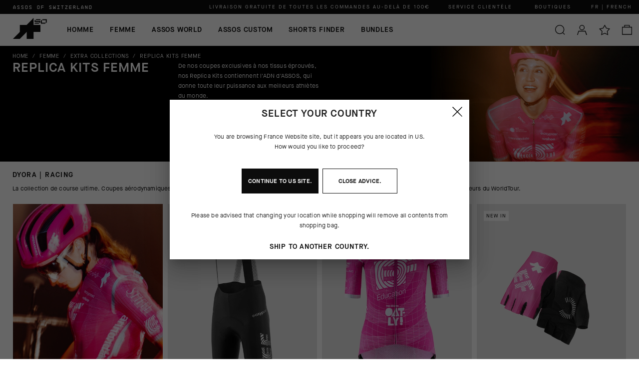

--- FILE ---
content_type: text/html; charset=utf-8
request_url: https://www.assos.com/fr/femme/extra-collections/replica-kits.html
body_size: 118850
content:

    <!DOCTYPE html>
    <html lang="fr" data-platform="refilo">
		<head>
            <title data-react-helmet="true">Kit Équipes Cyclisme Femme » Replica » ASSOS Boutique En Ligne</title>
            <meta data-react-helmet="true" property="og:url" content="/fr/femme/extra-collections/replica-kits.html"/><meta data-react-helmet="true" property="og:title" content="Kit Équipes Cyclisme Femme » Replica » ASSOS Boutique En Ligne"/><meta data-react-helmet="true" property="og:description" content="Explore the exclusive Replica Kits range from the Women&#x27;s collection by ASSOS of Switzerland: clothing and accessories inspired by the Cycling Teams. "/><meta data-react-helmet="true" property="og:image" content="https://cdn.assos.com.filoblu.com/rx/ofmt_webp/media/catalog/category/2025/PLP_EF_W.jpg"/><meta data-react-helmet="true" name="description" content="Explore the exclusive Replica Kits range from the Women&#x27;s collection by ASSOS of Switzerland: clothing and accessories inspired by the Cycling Teams. "/><meta data-react-helmet="true" name="robots" content="index,follow"/>
			<link data-react-helmet="true" rel="canonical" href="https://www.assos.com/fr/femme/extra-collections/replica-kits.html"/><link data-react-helmet="true" rel="alternate" href="https://www.assos.com/ch_it/donna/collezioni-extra/replica-kits.html" hreflang="it-CH"/><link data-react-helmet="true" rel="alternate" href="https://www.assos.com/fr/femme/extra-collections/replica-kits.html" hreflang="fr-FR"/><link data-react-helmet="true" rel="alternate" href="https://www.assos.com/ch_fr/femme/extra-collections/replica-kits.html" hreflang="fr-CH"/><link data-react-helmet="true" rel="alternate" href="https://www.assos.com/ca_fr/femme/extra-collections/replica-kits.html" hreflang="fr-CA"/><link data-react-helmet="true" rel="alternate" href="https://www.assos.com/ca/woman/extra-collections/replica-kits.html" hreflang="en-CA"/><link data-react-helmet="true" rel="alternate" href="https://www.assos.com/us/woman/extra-collections/replica-kits.html" hreflang="en-US"/><link data-react-helmet="true" rel="alternate" href="https://www.assos.com/dk/woman/extra-collections/replica-kits.html" hreflang="en-DK"/><link data-react-helmet="true" rel="alternate" href="https://www.assos.com/se/woman/extra-collections/replica-kits.html" hreflang="en-SE"/><link data-react-helmet="true" rel="alternate" href="https://www.assos.com/cn/woman/extra-collections/replica-kits.html" hreflang="en-CN"/><link data-react-helmet="true" rel="alternate" href="https://www.assos.com/hk/woman/extra-collections/replica-kits.html" hreflang="en-HK"/><link data-react-helmet="true" rel="alternate" href="https://www.assos.com/es_en/woman/extra-collections/replica-kits.html" hreflang="en-ES"/><link data-react-helmet="true" rel="alternate" href="https://www.assos.com/de_en/woman/extra-collections/replica-kits.html" hreflang="en-DE"/><link data-react-helmet="true" rel="alternate" href="https://www.assos.com/fr_en/woman/extra-collections/replica-kits.html" hreflang="en-FR"/><link data-react-helmet="true" rel="alternate" href="https://www.assos.com/it_en/woman/extra-collections/replica-kits.html" hreflang="en-IT"/><link data-react-helmet="true" rel="alternate" href="https://www.assos.com/no/woman/extra-collections/replica-kits.html" hreflang="en-NO"/><link data-react-helmet="true" rel="alternate" href="https://www.assos.com/kr/woman/extra-collections/replica-kits.html" hreflang="en-KR"/><link data-react-helmet="true" rel="alternate" href="https://www.assos.com/ch_en/woman/extra-collections/replica-kits.html" hreflang="en-CH"/><link data-react-helmet="true" rel="alternate" href="https://www.assos.com/jp/woman/extra-collections/replica-kits.html" hreflang="en-JP"/><link data-react-helmet="true" rel="alternate" href="https://www.assos.com/gb/woman/extra-collections/replica-kits.html" hreflang="en-GB"/><link data-react-helmet="true" rel="alternate" href="https://www.assos.com/au/woman/extra-collections/replica-kits.html" hreflang="en-AU"/><link data-react-helmet="true" rel="alternate" href="https://www.assos.com/de/woman/extra-collections/replica-kits.html" hreflang="de-DE"/><link data-react-helmet="true" rel="alternate" href="https://www.assos.com/ch_de/woman/extra-collections/replica-kits.html" hreflang="de-CH"/><link data-react-helmet="true" rel="alternate" href="https://www.assos.com/it/woman/extra-collections/replica-kits.html" hreflang="it-IT"/><link data-react-helmet="true" rel="alternate" href="https://www.assos.com/us_es/woman/extra-collections/replica-kits.html" hreflang="es-US"/><link data-react-helmet="true" rel="alternate" href="https://www.assos.com/int_es/woman/extra-collections/replica-kits.html" hreflang="es"/><link data-react-helmet="true" rel="alternate" href="https://www.assos.com/es/woman/extra-collections/replica-kits.html" hreflang="es-ES"/>
			<script data-react-helmet="true" type="application/ld+json">{"@context":"https://schema.org","@type":"Organization","url":"https://www.assos.com/fr/","name":"ASSOS Of Switzerland - Official Online Shop","logo":null}</script><script data-react-helmet="true" type="application/ld+json">{"@context":"https://schema.org","@type":"BreadcrumbList","itemListElement":[{"@type":"ListItem","position":1,"name":"Home","item":"https://www.assos.com/fr/"},{"@type":"ListItem","position":2,"name":"FEMME","item":"https://www.assos.com/fr/femme.html"},{"@type":"ListItem","position":3,"name":"EXTRA COLLECTIONS","item":"https://www.assos.com/fr/femme/extra-collections.html"},{"@type":"ListItem","position":4,"name":"REPLICA KITS","item":"https://www.assos.com/fr/femme/extra-collections/replica-kits.html"}]}</script>
			<link data-chunk="main" rel="preload" as="script" href="https://cdn.assos.com.filoblu.com/static/version1768813360507/js/bundle/bundle.js">
<link data-chunk="client-components-cms-BannerWrapper-BannerWrapper" rel="preload" as="script" href="https://cdn.assos.com.filoblu.com/static/version1768813360507/js/bundle/5818.bundle.js">
<link data-chunk="ImageBannerText-ImageBannerText" rel="preload" as="script" href="https://cdn.assos.com.filoblu.com/static/version1768813360507/js/bundle/1570.bundle.js">
<link data-chunk="pages-core-WrapperPage" rel="preload" as="script" href="https://cdn.assos.com.filoblu.com/static/version1768813360507/js/bundle/3468.bundle.js">
<link data-chunk="catalog-MacroCategoryPage" rel="preload" as="script" href="https://cdn.assos.com.filoblu.com/static/version1768813360507/js/bundle/7146.bundle.js">
<link data-chunk="catalog-MacroCategoryPage" rel="preload" as="script" href="https://cdn.assos.com.filoblu.com/static/version1768813360507/js/bundle/7123.bundle.js">
<link data-chunk="catalog-MacroCategoryPage" rel="preload" as="script" href="https://cdn.assos.com.filoblu.com/static/version1768813360507/js/bundle/8584.bundle.js">
<link data-chunk="catalog-MacroCategoryPage" rel="preload" as="script" href="https://cdn.assos.com.filoblu.com/static/version1768813360507/js/bundle/8539.bundle.js">
<link data-chunk="catalog-MacroCategoryPage" rel="preload" as="script" href="https://cdn.assos.com.filoblu.com/static/version1768813360507/js/bundle/1486.bundle.js">
			
            <style id="jss-server-side">.MuiPaper-root { color: rgba(0, 0, 0, 0.87); transition: box-shadow 300ms cubic-bezier(0.4, 0, 0.2, 1) 0ms; background-color: #fff;}.MuiPaper-rounded { border-radius: 4px;}.MuiPaper-outlined { border: 1px solid rgba(0, 0, 0, 0.12);}.MuiPaper-elevation0 { box-shadow: none;}.MuiPaper-elevation1 { box-shadow: 0px 2px 1px -1px rgba(0,0,0,0.2),0px 1px 1px 0px rgba(0,0,0,0.14),0px 1px 3px 0px rgba(0,0,0,0.12);}.MuiPaper-elevation2 { box-shadow: 0px 3px 1px -2px rgba(0,0,0,0.2),0px 2px 2px 0px rgba(0,0,0,0.14),0px 1px 5px 0px rgba(0,0,0,0.12);}.MuiPaper-elevation3 { box-shadow: 0px 3px 3px -2px rgba(0,0,0,0.2),0px 3px 4px 0px rgba(0,0,0,0.14),0px 1px 8px 0px rgba(0,0,0,0.12);}.MuiPaper-elevation4 { box-shadow: 0px 2px 4px -1px rgba(0,0,0,0.2),0px 4px 5px 0px rgba(0,0,0,0.14),0px 1px 10px 0px rgba(0,0,0,0.12);}.MuiPaper-elevation5 { box-shadow: 0px 3px 5px -1px rgba(0,0,0,0.2),0px 5px 8px 0px rgba(0,0,0,0.14),0px 1px 14px 0px rgba(0,0,0,0.12);}.MuiPaper-elevation6 { box-shadow: 0px 3px 5px -1px rgba(0,0,0,0.2),0px 6px 10px 0px rgba(0,0,0,0.14),0px 1px 18px 0px rgba(0,0,0,0.12);}.MuiPaper-elevation7 { box-shadow: 0px 4px 5px -2px rgba(0,0,0,0.2),0px 7px 10px 1px rgba(0,0,0,0.14),0px 2px 16px 1px rgba(0,0,0,0.12);}.MuiPaper-elevation8 { box-shadow: 0px 5px 5px -3px rgba(0,0,0,0.2),0px 8px 10px 1px rgba(0,0,0,0.14),0px 3px 14px 2px rgba(0,0,0,0.12);}.MuiPaper-elevation9 { box-shadow: 0px 5px 6px -3px rgba(0,0,0,0.2),0px 9px 12px 1px rgba(0,0,0,0.14),0px 3px 16px 2px rgba(0,0,0,0.12);}.MuiPaper-elevation10 { box-shadow: 0px 6px 6px -3px rgba(0,0,0,0.2),0px 10px 14px 1px rgba(0,0,0,0.14),0px 4px 18px 3px rgba(0,0,0,0.12);}.MuiPaper-elevation11 { box-shadow: 0px 6px 7px -4px rgba(0,0,0,0.2),0px 11px 15px 1px rgba(0,0,0,0.14),0px 4px 20px 3px rgba(0,0,0,0.12);}.MuiPaper-elevation12 { box-shadow: 0px 7px 8px -4px rgba(0,0,0,0.2),0px 12px 17px 2px rgba(0,0,0,0.14),0px 5px 22px 4px rgba(0,0,0,0.12);}.MuiPaper-elevation13 { box-shadow: 0px 7px 8px -4px rgba(0,0,0,0.2),0px 13px 19px 2px rgba(0,0,0,0.14),0px 5px 24px 4px rgba(0,0,0,0.12);}.MuiPaper-elevation14 { box-shadow: 0px 7px 9px -4px rgba(0,0,0,0.2),0px 14px 21px 2px rgba(0,0,0,0.14),0px 5px 26px 4px rgba(0,0,0,0.12);}.MuiPaper-elevation15 { box-shadow: 0px 8px 9px -5px rgba(0,0,0,0.2),0px 15px 22px 2px rgba(0,0,0,0.14),0px 6px 28px 5px rgba(0,0,0,0.12);}.MuiPaper-elevation16 { box-shadow: 0px 8px 10px -5px rgba(0,0,0,0.2),0px 16px 24px 2px rgba(0,0,0,0.14),0px 6px 30px 5px rgba(0,0,0,0.12);}.MuiPaper-elevation17 { box-shadow: 0px 8px 11px -5px rgba(0,0,0,0.2),0px 17px 26px 2px rgba(0,0,0,0.14),0px 6px 32px 5px rgba(0,0,0,0.12);}.MuiPaper-elevation18 { box-shadow: 0px 9px 11px -5px rgba(0,0,0,0.2),0px 18px 28px 2px rgba(0,0,0,0.14),0px 7px 34px 6px rgba(0,0,0,0.12);}.MuiPaper-elevation19 { box-shadow: 0px 9px 12px -6px rgba(0,0,0,0.2),0px 19px 29px 2px rgba(0,0,0,0.14),0px 7px 36px 6px rgba(0,0,0,0.12);}.MuiPaper-elevation20 { box-shadow: 0px 10px 13px -6px rgba(0,0,0,0.2),0px 20px 31px 3px rgba(0,0,0,0.14),0px 8px 38px 7px rgba(0,0,0,0.12);}.MuiPaper-elevation21 { box-shadow: 0px 10px 13px -6px rgba(0,0,0,0.2),0px 21px 33px 3px rgba(0,0,0,0.14),0px 8px 40px 7px rgba(0,0,0,0.12);}.MuiPaper-elevation22 { box-shadow: 0px 10px 14px -6px rgba(0,0,0,0.2),0px 22px 35px 3px rgba(0,0,0,0.14),0px 8px 42px 7px rgba(0,0,0,0.12);}.MuiPaper-elevation23 { box-shadow: 0px 11px 14px -7px rgba(0,0,0,0.2),0px 23px 36px 3px rgba(0,0,0,0.14),0px 9px 44px 8px rgba(0,0,0,0.12);}.MuiPaper-elevation24 { box-shadow: 0px 11px 15px -7px rgba(0,0,0,0.2),0px 24px 38px 3px rgba(0,0,0,0.14),0px 9px 46px 8px rgba(0,0,0,0.12);}.MuiAppBar-root { width: 100%; display: flex; z-index: 1100; box-sizing: border-box; flex-shrink: 0; flex-direction: column;}.MuiAppBar-positionFixed { top: 0; left: auto; right: 0; position: fixed;}@media print { .MuiAppBar-positionFixed { position: absolute; }} .MuiAppBar-positionAbsolute { top: 0; left: auto; right: 0; position: absolute; } .MuiAppBar-positionSticky { top: 0; left: auto; right: 0; position: sticky; } .MuiAppBar-positionStatic { position: static; } .MuiAppBar-positionRelative { position: relative; } .MuiAppBar-colorDefault { color: rgba(0, 0, 0, 0.87); background-color: #f5f5f5; } .MuiAppBar-colorPrimary { color: #ffffff; background-color: #0C0C0C; } .MuiAppBar-colorSecondary { color: #0C0C0C; background: rgba(255, 255, 255, 1); background-size: 1px 200px; background-color: #FFFFFF; } .MuiAppBar-colorInherit { color: inherit; } .MuiAppBar-colorTransparent { color: #FFF !important; background: linear-gradient(#000, rgba(0,0,0,0)); background-color: transparent !important; background-position: 100px; } .MuiBadge-root { display: inline-flex; position: relative; flex-shrink: 0; vertical-align: middle; } .MuiBadge-badge { height: 20px; display: flex; padding: 0 6px; z-index: 1; position: absolute; flex-wrap: wrap; font-size: 1rem; min-width: 20px; box-sizing: border-box; transition: transform 225ms cubic-bezier(0.4, 0, 0.2, 1) 0ms; align-items: center; font-family: "Roboto", "Helvetica", "Arial", sans-serif; font-weight: 500; line-height: 1; align-content: center; border-radius: 10px; flex-direction: row; justify-content: center; } .MuiBadge-colorPrimary { color: #ffffff; background-color: #0C0C0C; } .MuiBadge-colorSecondary { color: #ffffff; background-color: #FFFFFF; } .MuiBadge-colorError { color: #fff; background-color: #D40000; } .MuiBadge-dot { height: 8px; padding: 0; min-width: 8px; border-radius: 4px; } .MuiBadge-anchorOriginTopRightRectangle { top: 0; right: 0; transform: scale(1) translate(50%, -50%); transform-origin: 100% 0%; } .MuiBadge-anchorOriginTopRightRectangle.MuiBadge-invisible { transform: scale(0) translate(50%, -50%); } .MuiBadge-anchorOriginBottomRightRectangle { right: 0; bottom: 0; transform: scale(1) translate(50%, 50%); transform-origin: 100% 100%; } .MuiBadge-anchorOriginBottomRightRectangle.MuiBadge-invisible { transform: scale(0) translate(50%, 50%); } .MuiBadge-anchorOriginTopLeftRectangle { top: 0; left: 0; transform: scale(1) translate(-50%, -50%); transform-origin: 0% 0%; } .MuiBadge-anchorOriginTopLeftRectangle.MuiBadge-invisible { transform: scale(0) translate(-50%, -50%); } .MuiBadge-anchorOriginBottomLeftRectangle { left: 0; bottom: 0; transform: scale(1) translate(-50%, 50%); transform-origin: 0% 100%; } .MuiBadge-anchorOriginBottomLeftRectangle.MuiBadge-invisible { transform: scale(0) translate(-50%, 50%); } .MuiBadge-anchorOriginTopRightCircle { top: 14%; right: 14%; transform: scale(1) translate(50%, -50%); transform-origin: 100% 0%; } .MuiBadge-anchorOriginTopRightCircle.MuiBadge-invisible { transform: scale(0) translate(50%, -50%); } .MuiBadge-anchorOriginBottomRightCircle { right: 14%; bottom: 14%; transform: scale(1) translate(50%, 50%); transform-origin: 100% 100%; } .MuiBadge-anchorOriginBottomRightCircle.MuiBadge-invisible { transform: scale(0) translate(50%, 50%); } .MuiBadge-anchorOriginTopLeftCircle { top: 14%; left: 14%; transform: scale(1) translate(-50%, -50%); transform-origin: 0% 0%; } .MuiBadge-anchorOriginTopLeftCircle.MuiBadge-invisible { transform: scale(0) translate(-50%, -50%); } .MuiBadge-anchorOriginBottomLeftCircle { left: 14%; bottom: 14%; transform: scale(1) translate(-50%, 50%); transform-origin: 0% 100%; } .MuiBadge-anchorOriginBottomLeftCircle.MuiBadge-invisible { transform: scale(0) translate(-50%, 50%); } .MuiBadge-invisible { transition: transform 195ms cubic-bezier(0.4, 0, 0.2, 1) 0ms; } .MuiButtonBase-root { color: inherit; border: 0; cursor: pointer; margin: 0; display: inline-flex; outline: 0; padding: 0; position: relative; align-items: center; user-select: none; border-radius: 0; vertical-align: middle; -moz-appearance: none; justify-content: center; text-decoration: none; background-color: transparent; -webkit-appearance: none; -webkit-tap-highlight-color: transparent; } .MuiButtonBase-root::-moz-focus-inner { border-style: none; } .MuiButtonBase-root.Mui-disabled { cursor: default; pointer-events: none; }@media print { .MuiButtonBase-root { color-adjust: exact; }} .MuiButton-root { color: #0C0C0C; padding: 6px 16px; font-size: 14px; min-width: 64px; box-shadow: none; box-sizing: border-box; transition: background-color 250ms cubic-bezier(0.4, 0, 0.2, 1) 0ms, color 250ms cubic-bezier(0.4, 0, 0.2, 1) 0ms, box-shadow 250ms cubic-bezier(0.4, 0, 0.2, 1) 0ms, border 250ms cubic-bezier(0.4, 0, 0.2, 1) 0ms; font-family: MaisonNeue-Demi; font-weight: 500; line-height: 18px; border-radius: 0; letter-spacing: 0.8px; text-transform: none; } .MuiButton-root:hover { box-shadow: none; text-decoration: none; background-color: unset; } .MuiButton-root.Mui-disabled { color: #D6D6D6; } .MuiButton-root:active { box-shadow: none; }@media (hover: none) { .MuiButton-root:hover { background-color: transparent; }} .MuiButton-root:hover.Mui-disabled { background-color: transparent; } .MuiButton-label { width: 100%; display: inherit; align-items: inherit; justify-content: inherit; } .MuiButton-text { padding: 0; min-width: unset; border-radius: 0; text-transform: uppercase; } .MuiButton-text:hover { background-color: unset; }@media (min-width:1280px) { .MuiButton-text:after { width: 0; bottom: -10px; height: 2px; content: ''; position: absolute; transition: width 0.3s ease; background-color: currentColor; } .MuiButton-text:hover:after, .MuiButton-text:focus-visible:after { width: 100%; }} .MuiButton-textPrimary { color: #0C0C0C; } .MuiButton-textPrimary:hover { background-color: unset; }@media (hover: none) { .MuiButton-textPrimary:hover { background-color: transparent; }} .MuiButton-textSecondary { color: #FFFFFF; } .MuiButton-textSecondary:hover { background-color: rgba(255, 255, 255, 0.04); }@media (hover: none) { .MuiButton-textSecondary:hover { background-color: transparent; }} .MuiButton-outlined { color: #0C0C0C; border: 1px solid rgba(0, 0, 0, 0.23); height: 50px; padding: 10px 12px; font-size: 12px; box-shadow: none; font-family: MaisonNeue-Book; line-height: 16px; border-radius: 0; letter-spacing: 0.2px; text-transform: uppercase; background-color: transparent; } .MuiButton-outlined.Mui-disabled { color: #D6D6D6; border: 1px solid rgba(0, 0, 0, 0.12); border-color: #D6D6D6; background-color: transparent; } .MuiButton-outlined:hover, .MuiButton-outlined:focus-visible { box-shadow: none; background-color: #D6D6D6; } .MuiButton-outlined:active { box-shadow: none; } .MuiButton-outlinedPrimary { color: #0C0C0C; border: 1px solid rgba(12, 12, 12, 0.5); padding: 10px 12px; font-size: 12px; box-shadow: none; font-family: MaisonNeue-Book; line-height: 16px; border-color: #0C0C0C; border-radius: 0; letter-spacing: 0.2px; background-color: transparent; } .MuiButton-outlinedPrimary:hover { border: 1px solid #0C0C0C; background-color: rgba(12, 12, 12, 0.04); } .MuiButton-outlinedPrimary:hover, .MuiButton-outlinedPrimary:focus-visible { border-color: #D6D6D6; background-color: #D6D6D6; } .MuiButton-outlinedPrimary.Mui-disabled { color: #D6D6D6; border-color: #D6D6D6; background-color: transparent; }@media (hover: none) { .MuiButton-outlinedPrimary:hover { background-color: transparent; }} .MuiButton-outlinedSecondary { color: #FFF; border: 1px solid rgba(255, 255, 255, 0.5); padding: 10px 12px; font-size: 12px; box-shadow: none; font-family: MaisonNeue-Book; line-height: 16px; border-color: #FFF; border-radius: 0; letter-spacing: 0.2px; background-color: transparent; } .MuiButton-outlinedSecondary:hover { border: 1px solid #FFFFFF; background-color: rgba(255, 255, 255, 0.04); } .MuiButton-outlinedSecondary.Mui-disabled { color: #FFF; border: 1px solid rgba(0, 0, 0, 0.26); border-color: #FFF; background-color: transparent; } .MuiButton-outlinedSecondary:hover, .MuiButton-outlinedSecondary:focus-visible { color: #0C0C0C; border-color: #FFF; background-color: #FFF; }@media (hover: none) { .MuiButton-outlinedSecondary:hover { color: #FFF; border-color: #FFF; background-color: transparent; }}@media (hover: none) { .MuiButton-outlinedSecondary:hover { background-color: transparent; }} .MuiButton-contained { color: #FFF; border: 1px solid; height: 50px; padding: 10px 12px; font-size: 12px; box-shadow: none; font-family: MaisonNeue-Demi; line-height: 16px; border-radius: 0; letter-spacing: 0.2px; text-transform: uppercase; background-color: #0C0C0C; } .MuiButton-contained:hover { box-shadow: 0px 2px 4px -1px rgba(0,0,0,0.2),0px 4px 5px 0px rgba(0,0,0,0.14),0px 1px 10px 0px rgba(0,0,0,0.12); background-color: #d5d5d5; } .MuiButton-contained.Mui-focusVisible { box-shadow: 0px 3px 5px -1px rgba(0,0,0,0.2),0px 6px 10px 0px rgba(0,0,0,0.14),0px 1px 18px 0px rgba(0,0,0,0.12); } .MuiButton-contained:active { box-shadow: none; } .MuiButton-contained.Mui-disabled { color: #D6D6D6; box-shadow: none; border-color: #D6D6D6; background-color: transparent; } .MuiButton-contained:hover, .MuiButton-contained:focus-visible { box-shadow: none; border-color: #707070; background-color: #707070; }@media (hover: none) { .MuiButton-contained:hover { box-shadow: 0px 3px 1px -2px rgba(0,0,0,0.2),0px 2px 2px 0px rgba(0,0,0,0.14),0px 1px 5px 0px rgba(0,0,0,0.12); background-color: #e0e0e0; }} .MuiButton-contained:hover.Mui-disabled { background-color: rgba(0, 0, 0, 0.12); } .MuiButton-containedPrimary { color: #ffffff; border-color: #0C0C0C; background-color: #0C0C0C; } .MuiButton-containedPrimary:hover { background-color: #707070; }@media (hover: none) { .MuiButton-containedPrimary:hover { background-color: #0C0C0C; }} .MuiButton-containedSecondary { color: #0C0C0C; border-color: #0C0C0C; background-color: #FFF; } .MuiButton-containedSecondary:hover { background-color: #8E8E8E; } .MuiButton-containedSecondary:hover, .MuiButton-containedSecondary:focus-visible { color: #FFF; border-color: #707070; background-color: #707070; } .MuiButton-containedSecondary.Mui-disabled { border-color: #D6D6D6; }@media (hover: none) { .MuiButton-containedSecondary:hover { background-color: #FFFFFF; }} .MuiButton-disableElevation { box-shadow: none; } .MuiButton-disableElevation:hover { box-shadow: none; } .MuiButton-disableElevation.Mui-focusVisible { box-shadow: none; } .MuiButton-disableElevation:active { box-shadow: none; } .MuiButton-disableElevation.Mui-disabled { box-shadow: none; } .MuiButton-colorInherit { color: inherit; border-color: currentColor; } .MuiButton-textSizeSmall { padding: 4px 5px; font-size: 1.0833333333333333rem; } .MuiButton-textSizeLarge { padding: 8px 11px; font-size: 1.25rem; } .MuiButton-outlinedSizeSmall { padding: 3px 9px; font-size: 1.0833333333333333rem; } .MuiButton-outlinedSizeLarge { width: auto; padding: 10px 12px; font-size: 1.25rem; min-width: 180px; }@media (min-width:960px) { .MuiButton-outlinedSizeLarge { min-width: 413px; }} .MuiButton-containedSizeSmall { padding: 4px 10px; font-size: 1.0833333333333333rem; } .MuiButton-containedSizeLarge { width: auto; padding: 10px 12px; font-size: 1.25rem; min-width: 180px; }@media (min-width:960px) { .MuiButton-containedSizeLarge { min-width: 413px; }} .MuiButton-fullWidth { width: 100%; } .MuiButton-startIcon { display: inherit; margin-left: -4px; margin-right: 8px; } .MuiButton-startIcon.MuiButton-iconSizeSmall { margin-left: -2px; } .MuiButton-endIcon { display: inherit; margin-left: 8px; margin-right: -4px; } .MuiButton-endIcon.MuiButton-iconSizeSmall { margin-right: -2px; } .MuiButton-iconSizeSmall > *:first-child { font-size: 18px; } .MuiButton-iconSizeMedium > *:first-child { font-size: 14px; } .MuiButton-iconSizeLarge > *:first-child { font-size: 22px; } .MuiCircularProgress-root { display: inline-block; } .MuiCircularProgress-static { transition: transform 300ms cubic-bezier(0.4, 0, 0.2, 1) 0ms; } .MuiCircularProgress-indeterminate { animation: MuiCircularProgress-keyframes-circular-rotate 1.4s linear infinite; } .MuiCircularProgress-determinate { transition: transform 300ms cubic-bezier(0.4, 0, 0.2, 1) 0ms; } .MuiCircularProgress-colorPrimary { color: #0C0C0C; } .MuiCircularProgress-colorSecondary { color: #FFFFFF; } .MuiCircularProgress-svg { display: block; } .MuiCircularProgress-circle { stroke: currentColor; } .MuiCircularProgress-circleStatic { transition: stroke-dashoffset 300ms cubic-bezier(0.4, 0, 0.2, 1) 0ms; } .MuiCircularProgress-circleIndeterminate { animation: MuiCircularProgress-keyframes-circular-dash 1.4s ease-in-out infinite; stroke-dasharray: 80px, 200px; stroke-dashoffset: 0px; } .MuiCircularProgress-circleDeterminate { transition: stroke-dashoffset 300ms cubic-bezier(0.4, 0, 0.2, 1) 0ms; }@keyframes MuiCircularProgress-keyframes-circular-rotate { 0% { transform-origin: 50% 50%; } 100% { transform: rotate(360deg); }}@keyframes MuiCircularProgress-keyframes-circular-dash { 0% { stroke-dasharray: 1px, 200px; stroke-dashoffset: 0px; } 50% { stroke-dasharray: 100px, 200px; stroke-dashoffset: -15px; } 100% { stroke-dasharray: 100px, 200px; stroke-dashoffset: -125px; }} .MuiCircularProgress-circleDisableShrink { animation: none; } .MuiGrid-container { width: 100%; display: flex; flex-wrap: wrap; box-sizing: border-box; } .MuiGrid-item { margin: 0; box-sizing: border-box; } .MuiGrid-zeroMinWidth { min-width: 0; } .MuiGrid-direction-xs-column { flex-direction: column; } .MuiGrid-direction-xs-column-reverse { flex-direction: column-reverse; } .MuiGrid-direction-xs-row-reverse { flex-direction: row-reverse; } .MuiGrid-wrap-xs-nowrap { flex-wrap: nowrap; } .MuiGrid-wrap-xs-wrap-reverse { flex-wrap: wrap-reverse; } .MuiGrid-align-items-xs-center { align-items: center; } .MuiGrid-align-items-xs-flex-start { align-items: flex-start; } .MuiGrid-align-items-xs-flex-end { align-items: flex-end; } .MuiGrid-align-items-xs-baseline { align-items: baseline; } .MuiGrid-align-content-xs-center { align-content: center; } .MuiGrid-align-content-xs-flex-start { align-content: flex-start; } .MuiGrid-align-content-xs-flex-end { align-content: flex-end; } .MuiGrid-align-content-xs-space-between { align-content: space-between; } .MuiGrid-align-content-xs-space-around { align-content: space-around; } .MuiGrid-justify-xs-center { justify-content: center; } .MuiGrid-justify-xs-flex-end { justify-content: flex-end; } .MuiGrid-justify-xs-space-between { justify-content: space-between; } .MuiGrid-justify-xs-space-around { justify-content: space-around; } .MuiGrid-justify-xs-space-evenly { justify-content: space-evenly; } .MuiGrid-spacing-xs-1 { width: calc(100% + 8px); margin: -4px; } .MuiGrid-spacing-xs-1 > .MuiGrid-item { padding: 4px; } .MuiGrid-spacing-xs-2 { width: calc(100% + 16px); margin: -8px; } .MuiGrid-spacing-xs-2 > .MuiGrid-item { padding: 8px; } .MuiGrid-spacing-xs-3 { width: calc(100% + 24px); margin: -12px; } .MuiGrid-spacing-xs-3 > .MuiGrid-item { padding: 12px; } .MuiGrid-spacing-xs-4 { width: calc(100% + 32px); margin: -16px; } .MuiGrid-spacing-xs-4 > .MuiGrid-item { padding: 16px; } .MuiGrid-spacing-xs-5 { width: calc(100% + 40px); margin: -20px; } .MuiGrid-spacing-xs-5 > .MuiGrid-item { padding: 20px; } .MuiGrid-spacing-xs-6 { width: calc(100% + 48px); margin: -24px; } .MuiGrid-spacing-xs-6 > .MuiGrid-item { padding: 24px; } .MuiGrid-spacing-xs-7 { width: calc(100% + 56px); margin: -28px; } .MuiGrid-spacing-xs-7 > .MuiGrid-item { padding: 28px; } .MuiGrid-spacing-xs-8 { width: calc(100% + 64px); margin: -32px; } .MuiGrid-spacing-xs-8 > .MuiGrid-item { padding: 32px; } .MuiGrid-spacing-xs-9 { width: calc(100% + 72px); margin: -36px; } .MuiGrid-spacing-xs-9 > .MuiGrid-item { padding: 36px; } .MuiGrid-spacing-xs-10 { width: calc(100% + 80px); margin: -40px; } .MuiGrid-spacing-xs-10 > .MuiGrid-item { padding: 40px; } .MuiGrid-grid-xs-auto { flex-grow: 0; max-width: none; flex-basis: auto; } .MuiGrid-grid-xs-true { flex-grow: 1; max-width: 100%; flex-basis: 0; } .MuiGrid-grid-xs-1 { flex-grow: 0; max-width: 8.333333%; flex-basis: 8.333333%; } .MuiGrid-grid-xs-2 { flex-grow: 0; max-width: 16.666667%; flex-basis: 16.666667%; } .MuiGrid-grid-xs-3 { flex-grow: 0; max-width: 25%; flex-basis: 25%; } .MuiGrid-grid-xs-4 { flex-grow: 0; max-width: 33.333333%; flex-basis: 33.333333%; } .MuiGrid-grid-xs-5 { flex-grow: 0; max-width: 41.666667%; flex-basis: 41.666667%; } .MuiGrid-grid-xs-6 { flex-grow: 0; max-width: 50%; flex-basis: 50%; } .MuiGrid-grid-xs-7 { flex-grow: 0; max-width: 58.333333%; flex-basis: 58.333333%; } .MuiGrid-grid-xs-8 { flex-grow: 0; max-width: 66.666667%; flex-basis: 66.666667%; } .MuiGrid-grid-xs-9 { flex-grow: 0; max-width: 75%; flex-basis: 75%; } .MuiGrid-grid-xs-10 { flex-grow: 0; max-width: 83.333333%; flex-basis: 83.333333%; } .MuiGrid-grid-xs-11 { flex-grow: 0; max-width: 91.666667%; flex-basis: 91.666667%; } .MuiGrid-grid-xs-12 { flex-grow: 0; max-width: 100%; flex-basis: 100%; }@media (min-width:600px) { .MuiGrid-grid-sm-auto { flex-grow: 0; max-width: none; flex-basis: auto; } .MuiGrid-grid-sm-true { flex-grow: 1; max-width: 100%; flex-basis: 0; } .MuiGrid-grid-sm-1 { flex-grow: 0; max-width: 8.333333%; flex-basis: 8.333333%; } .MuiGrid-grid-sm-2 { flex-grow: 0; max-width: 16.666667%; flex-basis: 16.666667%; } .MuiGrid-grid-sm-3 { flex-grow: 0; max-width: 25%; flex-basis: 25%; } .MuiGrid-grid-sm-4 { flex-grow: 0; max-width: 33.333333%; flex-basis: 33.333333%; } .MuiGrid-grid-sm-5 { flex-grow: 0; max-width: 41.666667%; flex-basis: 41.666667%; } .MuiGrid-grid-sm-6 { flex-grow: 0; max-width: 50%; flex-basis: 50%; } .MuiGrid-grid-sm-7 { flex-grow: 0; max-width: 58.333333%; flex-basis: 58.333333%; } .MuiGrid-grid-sm-8 { flex-grow: 0; max-width: 66.666667%; flex-basis: 66.666667%; } .MuiGrid-grid-sm-9 { flex-grow: 0; max-width: 75%; flex-basis: 75%; } .MuiGrid-grid-sm-10 { flex-grow: 0; max-width: 83.333333%; flex-basis: 83.333333%; } .MuiGrid-grid-sm-11 { flex-grow: 0; max-width: 91.666667%; flex-basis: 91.666667%; } .MuiGrid-grid-sm-12 { flex-grow: 0; max-width: 100%; flex-basis: 100%; }}@media (min-width:960px) { .MuiGrid-grid-md-auto { flex-grow: 0; max-width: none; flex-basis: auto; } .MuiGrid-grid-md-true { flex-grow: 1; max-width: 100%; flex-basis: 0; } .MuiGrid-grid-md-1 { flex-grow: 0; max-width: 8.333333%; flex-basis: 8.333333%; } .MuiGrid-grid-md-2 { flex-grow: 0; max-width: 16.666667%; flex-basis: 16.666667%; } .MuiGrid-grid-md-3 { flex-grow: 0; max-width: 25%; flex-basis: 25%; } .MuiGrid-grid-md-4 { flex-grow: 0; max-width: 33.333333%; flex-basis: 33.333333%; } .MuiGrid-grid-md-5 { flex-grow: 0; max-width: 41.666667%; flex-basis: 41.666667%; } .MuiGrid-grid-md-6 { flex-grow: 0; max-width: 50%; flex-basis: 50%; } .MuiGrid-grid-md-7 { flex-grow: 0; max-width: 58.333333%; flex-basis: 58.333333%; } .MuiGrid-grid-md-8 { flex-grow: 0; max-width: 66.666667%; flex-basis: 66.666667%; } .MuiGrid-grid-md-9 { flex-grow: 0; max-width: 75%; flex-basis: 75%; } .MuiGrid-grid-md-10 { flex-grow: 0; max-width: 83.333333%; flex-basis: 83.333333%; } .MuiGrid-grid-md-11 { flex-grow: 0; max-width: 91.666667%; flex-basis: 91.666667%; } .MuiGrid-grid-md-12 { flex-grow: 0; max-width: 100%; flex-basis: 100%; }}@media (min-width:1280px) { .MuiGrid-grid-lg-auto { flex-grow: 0; max-width: none; flex-basis: auto; } .MuiGrid-grid-lg-true { flex-grow: 1; max-width: 100%; flex-basis: 0; } .MuiGrid-grid-lg-1 { flex-grow: 0; max-width: 8.333333%; flex-basis: 8.333333%; } .MuiGrid-grid-lg-2 { flex-grow: 0; max-width: 16.666667%; flex-basis: 16.666667%; } .MuiGrid-grid-lg-3 { flex-grow: 0; max-width: 25%; flex-basis: 25%; } .MuiGrid-grid-lg-4 { flex-grow: 0; max-width: 33.333333%; flex-basis: 33.333333%; } .MuiGrid-grid-lg-5 { flex-grow: 0; max-width: 41.666667%; flex-basis: 41.666667%; } .MuiGrid-grid-lg-6 { flex-grow: 0; max-width: 50%; flex-basis: 50%; } .MuiGrid-grid-lg-7 { flex-grow: 0; max-width: 58.333333%; flex-basis: 58.333333%; } .MuiGrid-grid-lg-8 { flex-grow: 0; max-width: 66.666667%; flex-basis: 66.666667%; } .MuiGrid-grid-lg-9 { flex-grow: 0; max-width: 75%; flex-basis: 75%; } .MuiGrid-grid-lg-10 { flex-grow: 0; max-width: 83.333333%; flex-basis: 83.333333%; } .MuiGrid-grid-lg-11 { flex-grow: 0; max-width: 91.666667%; flex-basis: 91.666667%; } .MuiGrid-grid-lg-12 { flex-grow: 0; max-width: 100%; flex-basis: 100%; }}@media (min-width:1920px) { .MuiGrid-grid-xl-auto { flex-grow: 0; max-width: none; flex-basis: auto; } .MuiGrid-grid-xl-true { flex-grow: 1; max-width: 100%; flex-basis: 0; } .MuiGrid-grid-xl-1 { flex-grow: 0; max-width: 8.333333%; flex-basis: 8.333333%; } .MuiGrid-grid-xl-2 { flex-grow: 0; max-width: 16.666667%; flex-basis: 16.666667%; } .MuiGrid-grid-xl-3 { flex-grow: 0; max-width: 25%; flex-basis: 25%; } .MuiGrid-grid-xl-4 { flex-grow: 0; max-width: 33.333333%; flex-basis: 33.333333%; } .MuiGrid-grid-xl-5 { flex-grow: 0; max-width: 41.666667%; flex-basis: 41.666667%; } .MuiGrid-grid-xl-6 { flex-grow: 0; max-width: 50%; flex-basis: 50%; } .MuiGrid-grid-xl-7 { flex-grow: 0; max-width: 58.333333%; flex-basis: 58.333333%; } .MuiGrid-grid-xl-8 { flex-grow: 0; max-width: 66.666667%; flex-basis: 66.666667%; } .MuiGrid-grid-xl-9 { flex-grow: 0; max-width: 75%; flex-basis: 75%; } .MuiGrid-grid-xl-10 { flex-grow: 0; max-width: 83.333333%; flex-basis: 83.333333%; } .MuiGrid-grid-xl-11 { flex-grow: 0; max-width: 91.666667%; flex-basis: 91.666667%; } .MuiGrid-grid-xl-12 { flex-grow: 0; max-width: 100%; flex-basis: 100%; }} .MuiIconButton-root { flex: 0 0 auto; color: #0C0C0C; padding: 12px; overflow: visible; font-size: 2rem; text-align: center; transition: background-color 150ms cubic-bezier(0.4, 0, 0.2, 1) 0ms; border-radius: 50%; } .MuiIconButton-root:hover { background-color: rgba(0, 0, 0, 0.04); } .MuiIconButton-root.Mui-disabled { color: rgba(0, 0, 0, 0.26); background-color: transparent; } .MuiIconButton-root:focus-visible { color: #0C0C0C; background-color: #d6d6d6; }@media (hover: none) { .MuiIconButton-root:hover { background-color: transparent; }} .MuiIconButton-edgeStart { margin-left: -12px; } .MuiIconButton-sizeSmall.MuiIconButton-edgeStart { margin-left: -3px; } .MuiIconButton-edgeEnd { margin-right: -12px; } .MuiIconButton-sizeSmall.MuiIconButton-edgeEnd { margin-right: -3px; } .MuiIconButton-colorInherit { color: inherit; } .MuiIconButton-colorPrimary { color: #0C0C0C; } .MuiIconButton-colorPrimary:hover { background-color: rgba(12, 12, 12, 0.04); }@media (hover: none) { .MuiIconButton-colorPrimary:hover { background-color: transparent; }} .MuiIconButton-colorSecondary { color: #FFFFFF; } .MuiIconButton-colorSecondary:hover { background-color: rgba(255, 255, 255, 0.04); }@media (hover: none) { .MuiIconButton-colorSecondary:hover { background-color: transparent; }} .MuiIconButton-sizeSmall { padding: 3px; font-size: 1.5rem; } .MuiIconButton-label { width: 100%; display: flex; align-items: inherit; justify-content: inherit; } .MuiToolbar-root { display: flex; position: relative; align-items: center; } .MuiToolbar-gutters { padding-left: 16px; padding-right: 16px; }@media (min-width:600px) { .MuiToolbar-gutters { padding-left: 24px; padding-right: 24px; }} .MuiToolbar-regular { min-height: 56px; }@media (min-width:0px) and (orientation: landscape) { .MuiToolbar-regular { min-height: 48px; }}@media (min-width:600px) { .MuiToolbar-regular { min-height: 64px; }} .MuiToolbar-dense { min-height: 48px; } .MuiTypography-root { margin: 0; } .MuiTypography-body2 { font-size: 12px; font-family: MaisonNeue-Book; font-weight: normal; line-height: 18px; letter-spacing: 0.8px; text-transform: uppercase; } .MuiTypography-body1 { font-size: 12px; font-family: MaisonNeue-Book; font-weight: normal; line-height: 20px; letter-spacing: 0.2px; text-transform: none; } .MuiTypography-caption { font-size: 1rem; font-family: "Roboto", "Helvetica", "Arial", sans-serif; font-weight: 400; line-height: 1.66; letter-spacing: 0.03333em; } .MuiTypography-button { font-size: 1.1666666666666667rem; font-family: "Roboto", "Helvetica", "Arial", sans-serif; font-weight: 500; line-height: 1.75; letter-spacing: 0.02857em; text-transform: uppercase; } .MuiTypography-h1 { font-size: 26px; font-family: MaisonNeue-Demi; font-weight: normal; line-height: 28px; letter-spacing: 1px; text-transform: uppercase; } .MuiTypography-h2 { font-size: 28px; font-family: MaisonNeue-Demi; font-weight: normal; line-height: 30px; letter-spacing: 0.8px; text-transform: uppercase; } .MuiTypography-h3 { font-size: 20px; font-family: MaisonNeue-Demi; font-weight: normal; line-height: 24px; letter-spacing: 0.8px; text-transform: uppercase; } .MuiTypography-h4 { font-size: 14px; font-family: MaisonNeue-Demi; font-weight: normal; line-height: 20px; letter-spacing: 1px; text-transform: uppercase; } .MuiTypography-h5 { font-size: 12px; font-family: MaisonNeue-Light; font-weight: normal; line-height: 18px; letter-spacing: 1px; text-transform: uppercase; } .MuiTypography-h6 { font-size: 12px; font-family: MaisonNeue-Light; font-weight: normal; line-height: 18px; letter-spacing: 1px; text-transform: uppercase; } .MuiTypography-subtitle1 { font-size: 14px; font-family: MaisonNeue-Demi; font-weight: normal; line-height: 14px; letter-spacing: 1.4px; text-transform: uppercase; } .MuiTypography-subtitle2 { font-size: 12px; font-family: MaisonNeue-Demi; font-weight: normal; line-height: 12px; letter-spacing: 1.2px; text-transform: uppercase; } .MuiTypography-overline { font-size: 1rem; font-family: "Roboto", "Helvetica", "Arial", sans-serif; font-weight: 400; line-height: 2.66; letter-spacing: 0.08333em; text-transform: uppercase; } .MuiTypography-srOnly { width: 1px; height: 1px; overflow: hidden; position: absolute; } .MuiTypography-alignLeft { text-align: left; } .MuiTypography-alignCenter { text-align: center; } .MuiTypography-alignRight { text-align: right; } .MuiTypography-alignJustify { text-align: justify; } .MuiTypography-noWrap { overflow: hidden; white-space: nowrap; text-overflow: ellipsis; } .MuiTypography-gutterBottom { margin-bottom: 0.35em; } .MuiTypography-paragraph { margin-bottom: 16px; } .MuiTypography-colorInherit { color: inherit; } .MuiTypography-colorPrimary { color: #0C0C0C; } .MuiTypography-colorSecondary { color: #FFFFFF; } .MuiTypography-colorTextPrimary { color: rgba(0, 0, 0, 0.87); } .MuiTypography-colorTextSecondary { color: rgba(0, 0, 0, 0.54); } .MuiTypography-colorError { color: #D40000; } .MuiTypography-displayInline { display: inline; } .MuiTypography-displayBlock { display: block; } .MuiSvgIcon-root { fill: currentColor; width: 1em; height: 1em; display: inline-block; font-size: 2rem; transition: fill 200ms cubic-bezier(0.4, 0, 0.2, 1) 0ms; flex-shrink: 0; user-select: none; } .MuiSvgIcon-colorPrimary { color: #0C0C0C; } .MuiSvgIcon-colorSecondary { color: #FFFFFF; } .MuiSvgIcon-colorAction { color: rgba(0, 0, 0, 0.54); } .MuiSvgIcon-colorError { color: #D40000; } .MuiSvgIcon-colorDisabled { color: rgba(0, 0, 0, 0.26); } .MuiSvgIcon-fontSizeInherit { font-size: inherit; } .MuiSvgIcon-fontSizeSmall { font-size: 12px; } .MuiSvgIcon-fontSizeLarge { font-size: 2.9166666666666665rem; } .MuiCollapse-container { height: 0; overflow: hidden; transition: height 300ms cubic-bezier(0.4, 0, 0.2, 1) 0ms; } .MuiCollapse-entered { height: auto; overflow: visible; } .MuiCollapse-hidden { visibility: hidden; } .MuiCollapse-wrapper { display: flex; } .MuiCollapse-wrapperInner { width: 100%; } .MuiAccordion-root { position: relative; transition: margin 150ms cubic-bezier(0.4, 0, 0.2, 1) 0ms; } .MuiAccordion-root:before { top: -1px; left: 0; right: 0; height: 1px; content: ""; display: none; opacity: 1; position: absolute; transition: opacity 150ms cubic-bezier(0.4, 0, 0.2, 1) 0ms,background-color 150ms cubic-bezier(0.4, 0, 0.2, 1) 0ms; background-color: rgba(0, 0, 0, 0.12); } .MuiAccordion-root.Mui-expanded { margin: 16px 0; } .MuiAccordion-root.Mui-disabled { background-color: rgba(0, 0, 0, 0.12); } .MuiAccordion-root.Mui-expanded + .MuiAccordion-root:before { display: none; } .MuiAccordion-root.Mui-expanded:first-child { margin-top: 0; } .MuiAccordion-root.Mui-expanded:last-child { margin-bottom: 0; } .MuiAccordion-root.Mui-expanded:before { opacity: 0; } .MuiAccordion-root:first-child:before { display: none; } .MuiAccordion-rounded { border-radius: 0; } .MuiAccordion-rounded:first-child { border-top-left-radius: 4px; border-top-right-radius: 4px; } .MuiAccordion-rounded:last-child { border-bottom-left-radius: 4px; border-bottom-right-radius: 4px; }@supports (-ms-ime-align: auto) { .MuiAccordion-rounded:last-child { border-bottom-left-radius: 0; border-bottom-right-radius: 0; }} .MuiAccordionDetails-root { display: flex; padding: 8px 16px 16px; } .MuiAccordionSummary-root { display: flex; padding: 0px 16px; min-height: 57px; transition: min-height 150ms cubic-bezier(0.4, 0, 0.2, 1) 0ms,background-color 150ms cubic-bezier(0.4, 0, 0.2, 1) 0ms; } .MuiAccordionSummary-root:hover:not(.Mui-disabled) { cursor: pointer; } .MuiAccordionSummary-root.Mui-expanded { min-height: 57px; } .MuiAccordionSummary-root.Mui-focused { background-color: rgba(0, 0, 0, 0.12); } .MuiAccordionSummary-root.Mui-disabled { opacity: 0.38; } .MuiAccordionSummary-content { margin: 12px 0; display: flex; flex-grow: 1; transition: margin 150ms cubic-bezier(0.4, 0, 0.2, 1) 0ms; } .MuiAccordionSummary-content.Mui-expanded { margin: 12px 0; } .MuiAccordionSummary-expandIcon { transform: rotate(0deg); transition: transform 150ms cubic-bezier(0.4, 0, 0.2, 1) 0ms; } .MuiAccordionSummary-expandIcon:hover { background-color: transparent; } .MuiAccordionSummary-expandIcon.Mui-expanded { transform: rotate(180deg); } .MuiAccordionSummary-expandIcon svg { font-size: 12px; } .jss169 { } .jss297 { display: inline-flex; justify-content: center; } .jss331 { display: inline-flex; justify-content: center; } .jss354 { display: inline-flex; justify-content: center; } .jss377 { display: inline-flex; justify-content: center; } .jss422 { display: inline-flex; justify-content: center; } .jss445 { display: inline-flex; justify-content: center; } .jss468 { display: inline-flex; justify-content: center; } .jss537 { } .MuiBreadcrumbs-ol { margin: 0; display: flex; padding: 0; flex-wrap: wrap; list-style: none; align-items: center; } .MuiBreadcrumbs-separator { display: flex; margin-left: 8px; user-select: none; margin-right: 8px; } .jss170 { padding: 9px; } .jss173 { top: 0; left: 0; width: 100%; cursor: inherit; height: 100%; margin: 0; opacity: 0; padding: 0; z-index: 1; position: absolute; } .MuiCheckbox-root { color: #0C0C0C; } .MuiCheckbox-root .MuiSvgIcon-root { font-size: 15px; } .MuiCheckbox-root.Mui-error .MuiSvgIcon-root { border: 1px solid #0C0C0C; } .MuiCheckbox-colorPrimary.Mui-checked { color: #0C0C0C; } .MuiCheckbox-colorPrimary.Mui-disabled { color: rgba(0, 0, 0, 0.26); } .MuiCheckbox-colorPrimary.Mui-checked:hover { background-color: rgba(12, 12, 12, 0.04); }@media (hover: none) { .MuiCheckbox-colorPrimary.Mui-checked:hover { background-color: transparent; }} .MuiCheckbox-colorSecondary.Mui-checked { color: #FFFFFF; } .MuiCheckbox-colorSecondary.Mui-disabled { color: rgba(0, 0, 0, 0.26); } .MuiCheckbox-colorSecondary.Mui-checked:hover { background-color: rgba(255, 255, 255, 0.04); }@media (hover: none) { .MuiCheckbox-colorSecondary.Mui-checked:hover { background-color: transparent; }} .MuiContainer-root { width: 100%; display: block; box-sizing: border-box; margin-left: auto; margin-right: auto; padding-left: 16px; padding-right: 16px; }@media (min-width:600px) { .MuiContainer-root { padding-left: 24px; padding-right: 24px; }} .MuiContainer-disableGutters { padding-left: 0; padding-right: 0; }@media (min-width:600px) { .MuiContainer-fixed { max-width: 600px; }}@media (min-width:960px) { .MuiContainer-fixed { max-width: 960px; }}@media (min-width:1280px) { .MuiContainer-fixed { max-width: 1280px; }}@media (min-width:1440px) { .MuiContainer-fixed { max-width: 1440px; }}@media (min-width:1920px) { .MuiContainer-fixed { max-width: 1920px; }}@media (min-width:0px) { .MuiContainer-maxWidthXs { max-width: 444px; }}@media (min-width:600px) { .MuiContainer-maxWidthSm { max-width: 600px; }}@media (min-width:960px) { .MuiContainer-maxWidthMd { max-width: 960px; }}@media (min-width:1280px) { .MuiContainer-maxWidthLg { max-width: 1280px; }}@media (min-width:1920px) { .MuiContainer-maxWidthXl { max-width: 1920px; }}html { box-sizing: border-box; -webkit-font-smoothing: antialiased; -moz-osx-font-smoothing: grayscale;}*, *::before, *::after { box-sizing: inherit;}strong, b { font-weight: 700;}body { color: #0C0C0C; margin: 0; font-size: 12px; font-family: MaisonNeue-Book; font-weight: normal; line-height: 20px; letter-spacing: 0.2px; text-transform: none; background-color: #fff;}@media print { body { background-color: #fff; }}body::backdrop { background-color: #FFF;}@font-face { font-family: Orbitron-Regular; font-display: swap; font-weight: normal; src: local('Orbitron Regular'), local('Orbitron-Regular'), url(https://cdn.assos.com.filoblu.com/static/fonts/Orbitron-Regular.woff2) format('woff2')	;}@font-face { font-family: Orbitron-Medium; font-display: swap; font-weight: normal; src: local('Orbitron Medium'), local('Orbitron-Medium'), url(https://cdn.assos.com.filoblu.com/static/fonts/Orbitron-Medium.woff2) format('woff2')	;}@font-face { font-family: MaisonNeue-Book; font-display: swap; font-weight: normal; src: local('MaisonNeue Book'), local('MaisonNeue-Book'), url(https://cdn.assos.com.filoblu.com/static/fonts/MaisonNeue-Book.woff2) format('woff2')	;}@font-face { font-family: MaisonNeue-Demi; font-display: swap; font-weight: normal; src: local('MaisonNeue Demi'), local('MaisonNeue-Demi'), url(https://cdn.assos.com.filoblu.com/static/fonts/MaisonNeue-Demi.woff2) format('woff2')	;}@font-face { font-family: MaisonNeue-Light; font-display: swap; font-weight: normal; src: local('MaisonNeue Light'), local('MaisonNeue-Light'), url(https://cdn.assos.com.filoblu.com/static/fonts/MaisonNeue-Light.woff2) format('woff2')	;}@font-face { font-family: nb_architekt_proregular; font-display: swap; font-weight: normal; src: local('nb architekt proregular'), local('nb_architekt_proregular'), url(https://cdn.assos.com.filoblu.com/static/fonts/nb_architekt_pro_regular-webfont.woff2) format('woff2')	;}@font-face { font-family: nb_architekt_probold; font-display: swap; font-weight: normal; src: local('nb architekt probold'), local('nb_architekt_probold'), url(https://cdn.assos.com.filoblu.com/static/fonts/nb_architekt_pro_bold-webfont.woff2) format('woff2')	;}@media print { .MuiDialog-root { position: absolute !important; }} .MuiDialog-scrollPaper { display: flex; align-items: center; justify-content: center; } .MuiDialog-scrollBody { overflow-x: hidden; overflow-y: auto; text-align: center; } .MuiDialog-scrollBody:after { width: 0; height: 100%; content: ""; display: inline-block; vertical-align: middle; } .MuiDialog-container { height: 100%; outline: 0; }@media print { .MuiDialog-container { height: auto; }} .MuiDialog-paper { margin: 32px; position: relative; overflow-y: auto; }@media print { .MuiDialog-paper { box-shadow: none; overflow-y: visible; }} .MuiDialog-paperScrollPaper { display: flex; max-height: calc(100% - 64px); flex-direction: column; } .MuiDialog-paperScrollBody { display: inline-block; text-align: left; vertical-align: middle; } .MuiDialog-paperWidthFalse { max-width: calc(100% - 64px); } .MuiDialog-paperWidthXs { max-width: 444px; }@media (max-width:507.95px) { .MuiDialog-paperWidthXs.MuiDialog-paperScrollBody { max-width: calc(100% - 64px); }} .MuiDialog-paperWidthSm { max-width: 600px; }@media (max-width:663.95px) { .MuiDialog-paperWidthSm.MuiDialog-paperScrollBody { max-width: calc(100% - 64px); }} .MuiDialog-paperWidthMd { max-width: 960px; }@media (max-width:1023.95px) { .MuiDialog-paperWidthMd.MuiDialog-paperScrollBody { max-width: calc(100% - 64px); }} .MuiDialog-paperWidthLg { max-width: 1280px; }@media (max-width:1343.95px) { .MuiDialog-paperWidthLg.MuiDialog-paperScrollBody { max-width: calc(100% - 64px); }} .MuiDialog-paperWidthXl { max-width: 1920px; }@media (max-width:1983.95px) { .MuiDialog-paperWidthXl.MuiDialog-paperScrollBody { max-width: calc(100% - 64px); }} .MuiDialog-paperFullWidth { width: calc(100% - 64px); } .MuiDialog-paperFullScreen { width: 100%; height: 100%; margin: 0; max-width: 100%; max-height: none; border-radius: 0; } .MuiDialog-paperFullScreen.MuiDialog-paperScrollBody { margin: 0; max-width: 100%; } .MuiDrawer-docked { flex: 0 0 auto; } .MuiDrawer-paper { top: 0; flex: 1 0 auto; height: 100%; display: flex; outline: 0; z-index: 1200; position: fixed; overflow-y: auto; flex-direction: column; -webkit-overflow-scrolling: touch; } .MuiDrawer-paperAnchorLeft { left: 0; right: auto; } .MuiDrawer-paperAnchorRight { left: auto; right: 0; } .MuiDrawer-paperAnchorTop { top: 0; left: 0; right: 0; bottom: auto; height: auto; max-height: 100%; } .MuiDrawer-paperAnchorBottom { top: auto; left: 0; right: 0; bottom: 0; height: auto; max-height: 100%; } .MuiDrawer-paperAnchorDockedLeft { border-right: 1px solid rgba(0, 0, 0, 0.12); } .MuiDrawer-paperAnchorDockedTop { border-bottom: 1px solid rgba(0, 0, 0, 0.12); } .MuiDrawer-paperAnchorDockedRight { border-left: 1px solid rgba(0, 0, 0, 0.12); } .MuiDrawer-paperAnchorDockedBottom { border-top: 1px solid rgba(0, 0, 0, 0.12); } .MuiFab-root { color: rgba(0, 0, 0, 0.87); width: 56px; height: 56px; padding: 0; font-size: 1.1666666666666667rem; min-width: 0; box-shadow: 0px 3px 5px -1px rgba(0,0,0,0.2),0px 6px 10px 0px rgba(0,0,0,0.14),0px 1px 18px 0px rgba(0,0,0,0.12); box-sizing: border-box; min-height: 36px; transition: background-color 250ms cubic-bezier(0.4, 0, 0.2, 1) 0ms,box-shadow 250ms cubic-bezier(0.4, 0, 0.2, 1) 0ms,border 250ms cubic-bezier(0.4, 0, 0.2, 1) 0ms; font-family: "Roboto", "Helvetica", "Arial", sans-serif; font-weight: 500; line-height: 1.75; border-radius: 50%; letter-spacing: 0.02857em; text-transform: uppercase; background-color: #e0e0e0; } .MuiFab-root:active { box-shadow: 0px 7px 8px -4px rgba(0,0,0,0.2),0px 12px 17px 2px rgba(0,0,0,0.14),0px 5px 22px 4px rgba(0,0,0,0.12); } .MuiFab-root:hover { text-decoration: none; background-color: #d5d5d5; } .MuiFab-root.Mui-focusVisible { box-shadow: 0px 3px 5px -1px rgba(0,0,0,0.2),0px 6px 10px 0px rgba(0,0,0,0.14),0px 1px 18px 0px rgba(0,0,0,0.12); } .MuiFab-root.Mui-disabled { color: rgba(0, 0, 0, 0.26); box-shadow: none; background-color: rgba(0, 0, 0, 0.12); }@media (hover: none) { .MuiFab-root:hover { background-color: #e0e0e0; }} .MuiFab-root:hover.Mui-disabled { background-color: rgba(0, 0, 0, 0.12); } .MuiFab-label { width: 100%; display: inherit; align-items: inherit; justify-content: inherit; } .MuiFab-primary { color: #ffffff; background-color: #0C0C0C; } .MuiFab-primary:hover { background-color: #707070; }@media (hover: none) { .MuiFab-primary:hover { background-color: #0C0C0C; }} .MuiFab-secondary { color: #ffffff; background-color: #FFFFFF; } .MuiFab-secondary:hover { background-color: #8E8E8E; }@media (hover: none) { .MuiFab-secondary:hover { background-color: #FFFFFF; }} .MuiFab-extended { width: auto; height: 48px; padding: 0 16px; min-width: 48px; min-height: auto; border-radius: 24px; } .MuiFab-extended.MuiFab-sizeSmall { width: auto; height: 34px; padding: 0 8px; min-width: 34px; border-radius: 17px; } .MuiFab-extended.MuiFab-sizeMedium { width: auto; height: 40px; padding: 0 16px; min-width: 40px; border-radius: 20px; } .MuiFab-colorInherit { color: inherit; } .MuiFab-sizeSmall { width: 40px; height: 40px; } .MuiFab-sizeMedium { width: 48px; height: 48px; }@keyframes mui-auto-fill {}@keyframes mui-auto-fill-cancel {} .MuiInputBase-root { color: #000; border: 1px solid #0C0C0C; cursor: text; height: 40px; display: inline-flex; position: relative; font-size: 10px; box-sizing: border-box; align-items: center; font-family: MaisonNeue-Book; font-weight: normal; line-height: 10px; border-radius: 0; letter-spacing: 0.2px; text-transform: uppercase; } .MuiInputBase-root.Mui-disabled { color: rgba(0, 0, 0, 0.38); cursor: default; } .MuiInputBase-root.Mui-error { border-width: 2px; } .MuiInputBase-multiline { padding: 6px 0 7px; } .MuiInputBase-multiline.MuiInputBase-marginDense { padding-top: 3px; } .MuiInputBase-fullWidth { width: 100%; } .MuiInputBase-input { font: inherit; color: currentColor; width: 100%; border: 0; height: 1.1876em; margin: 0; display: block; padding: 6px; min-width: 0; background: none; box-sizing: content-box; border-radius: 0; animation-name: mui-auto-fill-cancel; letter-spacing: inherit; text-transform: none; animation-duration: 10ms; -webkit-tap-highlight-color: transparent; } .MuiInputBase-input::-webkit-input-placeholder { color: currentColor; opacity: 0.42; transition: opacity 200ms cubic-bezier(0.4, 0, 0.2, 1) 0ms; } .MuiInputBase-input::-moz-placeholder { color: currentColor; opacity: 0.42; transition: opacity 200ms cubic-bezier(0.4, 0, 0.2, 1) 0ms; } .MuiInputBase-input:-ms-input-placeholder { color: currentColor; opacity: 0.42; transition: opacity 200ms cubic-bezier(0.4, 0, 0.2, 1) 0ms; } .MuiInputBase-input::-ms-input-placeholder { color: currentColor; opacity: 0.42; transition: opacity 200ms cubic-bezier(0.4, 0, 0.2, 1) 0ms; } .MuiInputBase-input:focus { outline: 0; } .MuiInputBase-input:invalid { box-shadow: none; } .MuiInputBase-input::-webkit-search-decoration { -webkit-appearance: none; } .MuiInputBase-input.Mui-disabled { opacity: 1; } .MuiInputBase-input:-webkit-autofill { animation-name: mui-auto-fill; animation-duration: 5000s; } .MuiInputBase-input::placeholder { text-transform: uppercase; } label[data-shrink=false] + .MuiInputBase-formControl .MuiInputBase-input::-webkit-input-placeholder { opacity: 0 !important; } label[data-shrink=false] + .MuiInputBase-formControl .MuiInputBase-input::-moz-placeholder { opacity: 0 !important; } label[data-shrink=false] + .MuiInputBase-formControl .MuiInputBase-input:-ms-input-placeholder { opacity: 0 !important; } label[data-shrink=false] + .MuiInputBase-formControl .MuiInputBase-input::-ms-input-placeholder { opacity: 0 !important; } label[data-shrink=false] + .MuiInputBase-formControl .MuiInputBase-input:focus::-webkit-input-placeholder { opacity: 0.42; } label[data-shrink=false] + .MuiInputBase-formControl .MuiInputBase-input:focus::-moz-placeholder { opacity: 0.42; } label[data-shrink=false] + .MuiInputBase-formControl .MuiInputBase-input:focus:-ms-input-placeholder { opacity: 0.42; } label[data-shrink=false] + .MuiInputBase-formControl .MuiInputBase-input:focus::-ms-input-placeholder { opacity: 0.42; } .MuiInputBase-inputMarginDense { padding-top: 3px; } .MuiInputBase-inputMultiline { height: auto; resize: none; padding: 0; } .MuiInputBase-inputTypeSearch { -moz-appearance: textfield; -webkit-appearance: textfield; } .MuiFormControl-root { border: 0; margin: 0; display: inline-flex; padding: 0; position: relative; min-width: 0; flex-direction: column; vertical-align: top; } .MuiFormControl-marginNormal { margin-top: 16px; margin-bottom: 8px; } .MuiFormControl-marginDense { margin-top: 8px; margin-bottom: 4px; } .MuiFormControl-fullWidth { width: 100%; } .MuiFormControlLabel-root { cursor: pointer; display: inline-flex; align-items: center; margin-left: -11px; margin-right: 16px; vertical-align: middle; -webkit-tap-highlight-color: transparent; } .MuiFormControlLabel-root.Mui-disabled { cursor: default; } .MuiFormControlLabel-labelPlacementStart { margin-left: 16px; margin-right: -11px; flex-direction: row-reverse; } .MuiFormControlLabel-labelPlacementTop { margin-left: 16px; flex-direction: column-reverse; } .MuiFormControlLabel-labelPlacementBottom { margin-left: 16px; flex-direction: column; } .MuiFormControlLabel-label.Mui-disabled { color: rgba(0, 0, 0, 0.38); } .MuiFormGroup-root { display: flex; flex-wrap: wrap; flex-direction: column; } .MuiFormGroup-row { flex-direction: row; } .MuiFormLabel-root { color: #0C0C0C; padding: 0; font-size: 10px; font-family: MaisonNeue-Book; font-weight: normal; line-height: 10px; letter-spacing: 0.8px; text-transform: uppercase; } .MuiFormLabel-root.Mui-focused { color: #0C0C0C; } .MuiFormLabel-root.Mui-disabled { color: rgba(0, 0, 0, 0.38); } .MuiFormLabel-root.Mui-error { color: #D40000; } .MuiFormLabel-colorSecondary.Mui-focused { color: #FFFFFF; } .MuiFormLabel-asterisk.Mui-error { color: #D40000; } .MuiInput-root { position: relative; } label + .MuiInput-formControl { margin-top: 16px; } .MuiInput-colorSecondary.MuiInput-underline:after { border-bottom-color: #FFFFFF; } .MuiInput-underline:after { left: 0; right: 0; bottom: 0; content: ""; position: absolute; transform: scaleX(0); transition: transform 200ms cubic-bezier(0.0, 0, 0.2, 1) 0ms; border-bottom: 2px solid #0C0C0C; pointer-events: none; } .MuiInput-underline.Mui-focused:after { transform: scaleX(1); } .MuiInput-underline.Mui-error:after { transform: scaleX(1); border-bottom-color: #D40000; } .MuiInput-underline:before { left: 0; right: 0; bottom: 0; content: "\00a0"; position: absolute; transition: border-bottom-color 200ms cubic-bezier(0.4, 0, 0.2, 1) 0ms; border-bottom: 1px solid rgba(0, 0, 0, 0.42); pointer-events: none; } .MuiInput-underline:hover:not(.Mui-disabled):before { border-bottom: 2px solid rgba(0, 0, 0, 0.87); } .MuiInput-underline.Mui-disabled:before { border-bottom-style: dotted; } .MuiInput-underline:before, .MuiInput-underline:after { display: none; }@media (hover: none) { .MuiInput-underline:hover:not(.Mui-disabled):before { border-bottom: 1px solid rgba(0, 0, 0, 0.42); }} .MuiInputLabel-root { display: block; transform-origin: top left; } .MuiInputLabel-formControl { top: 10px; left: 10px; overflow: hidden; position: absolute; max-width: 100%; transform: translate(0, 24px) scale(1); white-space: nowrap; text-overflow: ellipsis; } .MuiInputLabel-formControl:not(.MuiInputLabel-shrink) { right: 20px; } .MuiInputLabel-marginDense { transform: translate(0, 21px) scale(1); } .MuiInputLabel-shrink { top: 0; left: 3px; transform: translate(0, 1.5px) scale(1); font-family: MaisonNeue-Demi; transform-origin: top left; } .MuiInputLabel-animated { transition: color 200ms cubic-bezier(0.0, 0, 0.2, 1) 0ms,transform 200ms cubic-bezier(0.0, 0, 0.2, 1) 0ms; } .MuiInputLabel-filled { z-index: 1; transform: translate(12px, 20px) scale(1); pointer-events: none; } .MuiInputLabel-filled.MuiInputLabel-marginDense { transform: translate(12px, 17px) scale(1); } .MuiInputLabel-filled.MuiInputLabel-shrink { transform: translate(12px, 10px) scale(0.75); } .MuiInputLabel-filled.MuiInputLabel-shrink.MuiInputLabel-marginDense { transform: translate(12px, 7px) scale(0.75); } .MuiInputLabel-outlined { z-index: 1; transform: translate(14px, 20px) scale(1); pointer-events: none; } .MuiInputLabel-outlined.MuiInputLabel-marginDense { transform: translate(14px, 12px) scale(1); } .MuiInputLabel-outlined.MuiInputLabel-shrink { transform: translate(14px, -6px) scale(0.75); } .MuiLink-underlineNone { text-decoration: none; } .MuiLink-underlineHover { text-decoration: none; } .MuiLink-underlineHover:hover { text-decoration: none; } .MuiLink-underlineAlways { text-decoration: underline; } .MuiLink-button { border: 0; cursor: pointer; margin: 0; outline: 0; padding: 0; position: relative; user-select: none; border-radius: 0; vertical-align: middle; -moz-appearance: none; background-color: transparent; -webkit-appearance: none; -webkit-tap-highlight-color: transparent; } .MuiLink-button::-moz-focus-inner { border-style: none; } .MuiLink-button.Mui-focusVisible { outline: auto; } .MuiList-root { margin: 0; padding: 0; position: relative; list-style: none; } .MuiList-padding { padding-top: 8px; padding-bottom: 8px; } .MuiList-subheader { padding-top: 0; } .MuiListItem-root { width: 100%; display: flex; position: relative; font-size: 10px; box-sizing: border-box; text-align: left; align-items: center; line-height: 10px; padding-top: 8px; padding-bottom: 8px; text-transform: uppercase; justify-content: flex-start; text-decoration: none; } .MuiListItem-root.Mui-focusVisible { background-color: rgba(0, 0, 0, 0.08); } .MuiListItem-root.Mui-selected, .MuiListItem-root.Mui-selected:hover { background-color: rgba(0, 0, 0, 0.08); } .MuiListItem-root.Mui-disabled { color: #8E8E8E; opacity: 1; } .MuiListItem-container { position: relative; } .MuiListItem-dense { padding-top: 4px; padding-bottom: 4px; } .MuiListItem-alignItemsFlexStart { align-items: flex-start; } .MuiListItem-divider { border-bottom: 1px solid rgba(0, 0, 0, 0.12); background-clip: padding-box; } .MuiListItem-gutters { padding-left: 16px; padding-right: 16px; } .MuiListItem-button { transition: background-color 150ms cubic-bezier(0.4, 0, 0.2, 1) 0ms; } .MuiListItem-button:hover { text-decoration: none; background-color: rgba(0, 0, 0, 0.04); }@media (hover: none) { .MuiListItem-button:hover { background-color: transparent; }} .MuiListItem-secondaryAction { padding-right: 48px; } .MuiTooltip-popper { z-index: 1500; pointer-events: none; } .MuiTooltip-popperInteractive { pointer-events: auto; } .MuiTooltip-popperArrow[x-placement*="bottom"] .MuiTooltip-arrow { top: 0; left: 0; margin-top: -0.71em; margin-left: 4px; margin-right: 4px; } .MuiTooltip-popperArrow[x-placement*="top"] .MuiTooltip-arrow { left: 0; bottom: 0; margin-left: 4px; margin-right: 4px; margin-bottom: -0.71em; } .MuiTooltip-popperArrow[x-placement*="right"] .MuiTooltip-arrow { left: 0; width: 0.71em; height: 1em; margin-top: 4px; margin-left: -0.71em; margin-bottom: 4px; } .MuiTooltip-popperArrow[x-placement*="left"] .MuiTooltip-arrow { right: 0; width: 0.71em; height: 1em; margin-top: 4px; margin-right: -0.71em; margin-bottom: 4px; } .MuiTooltip-popperArrow[x-placement*="left"] .MuiTooltip-arrow::before { transform-origin: 0 0; } .MuiTooltip-popperArrow[x-placement*="right"] .MuiTooltip-arrow::before { transform-origin: 100% 100%; } .MuiTooltip-popperArrow[x-placement*="top"] .MuiTooltip-arrow::before { transform-origin: 100% 0; } .MuiTooltip-popperArrow[x-placement*="bottom"] .MuiTooltip-arrow::before { transform-origin: 0 100%; } .MuiTooltip-tooltip { color: #fff; padding: 4px 8px; font-size: 12px; max-width: 300px; word-wrap: break-word; font-family: MaisonNeue-Book; font-weight: normal; line-height: 20px; border-radius: 0; background-color: #0C0C0C; } .MuiTooltip-tooltipArrow { margin: 0; position: relative; } .MuiTooltip-arrow { color: #0C0C0C; width: 1em; height: 0.71em; overflow: hidden; position: absolute; box-sizing: border-box; } .MuiTooltip-arrow::before { width: 100%; height: 100%; margin: auto; content: ""; display: block; transform: rotate(45deg); background-color: currentColor; } .MuiTooltip-touch { padding: 8px 16px; font-size: 1.1666666666666667rem; font-weight: 400; line-height: 1.14286em; } .MuiTooltip-tooltipPlacementLeft { margin: 0 24px ; transform-origin: right center; }@media (min-width:600px) { .MuiTooltip-tooltipPlacementLeft { margin: 0 14px; }} .MuiTooltip-tooltipPlacementRight { margin: 0 24px; transform-origin: left center; }@media (min-width:600px) { .MuiTooltip-tooltipPlacementRight { margin: 0 14px; }} .MuiTooltip-tooltipPlacementTop { margin: 24px 0; transform-origin: center bottom; }@media (min-width:600px) { .MuiTooltip-tooltipPlacementTop { margin: 14px 0; }} .MuiTooltip-tooltipPlacementBottom { margin: 24px 0; transform-origin: center top; }@media (min-width:600px) { .MuiTooltip-tooltipPlacementBottom { margin: 14px 0; }} .jss66 { top: 0; left: 0; right: 0; bottom: 0; margin: auto; display: block; position: relative; }@media (min-width:0px) { .jss66 { position: absolute; }}@media (min-width:600px) { .jss66 { }}@media (min-width:960px) { .jss66 { position: absolute; }}@media (min-width:1280px) { .jss66 { }}@media (min-width:1920px) { .jss66 { }} .jss67 { min-width: 1px; min-height: 1px; }@media (min-width:0px) { .jss67 { top: 0; left: 0; width: 100%; height: 100%; z-index: 2; position: absolute; } .jss67 >.lazyload-magnify-container, .jss67 >.lazyload-magnify-container >.lazyload-magnify { width: 100% !important; cursor: url(https://cdn.assos.com.filoblu.com/static/version1768813360507/img/zoom-in-cursor.svg), auto !important; height: 100% !important; }}@media (min-width:960px) { .jss67 { top: 0; left: 0; width: 100%; height: 100%; z-index: 2; position: absolute; } .jss67 >.lazyload-magnify-container, .jss67 >.lazyload-magnify-container >.lazyload-magnify { width: 100% !important; cursor: url(https://cdn.assos.com.filoblu.com/static/version1768813360507/img/zoom-in-cursor.svg), auto !important; height: 100% !important; }} .jss68 { margin: auto; overflow: hidden; position: relative; }@media (min-width:0px) { .jss68 { width: 100%; padding-bottom: 96%; } .jss68 img.lazyloading-image, .jss68 div.lazyloading-image >img { top: 0; left: 0; width: 100%; height: 100%; position: absolute; }}@media (min-width:600px) { .jss68 { width: 100%; }}@media (min-width:960px) { .jss68 { width: 100%; padding-bottom: 96%; } .jss68 img.lazyloading-image, .jss68 div.lazyloading-image >img { top: 0; left: 0; width: 100%; height: 100%; position: absolute; }}@media (min-width:1280px) { .jss68 { width: 100%; }}@media (min-width:1920px) { .jss68 { width: 100%; }} .jss71 { top: 0; left: 0; right: 0; bottom: 0; margin: auto; display: block; position: relative; }@media (min-width:0px) { .jss71 { position: absolute; }}@media (min-width:600px) { .jss71 { }}@media (min-width:960px) { .jss71 { position: absolute; }}@media (min-width:1280px) { .jss71 { }}@media (min-width:1920px) { .jss71 { }} .jss72 { min-width: 1px; min-height: 1px; }@media (min-width:0px) { .jss72 { top: 0; left: 0; width: 100%; height: 100%; z-index: 2; position: absolute; } .jss72 >.lazyload-magnify-container, .jss72 >.lazyload-magnify-container >.lazyload-magnify { width: 100% !important; cursor: url(https://cdn.assos.com.filoblu.com/static/version1768813360507/img/zoom-in-cursor.svg), auto !important; height: 100% !important; }}@media (min-width:960px) { .jss72 { top: 0; left: 0; width: 100%; height: 100%; z-index: 2; position: absolute; } .jss72 >.lazyload-magnify-container, .jss72 >.lazyload-magnify-container >.lazyload-magnify { width: 100% !important; cursor: url(https://cdn.assos.com.filoblu.com/static/version1768813360507/img/zoom-in-cursor.svg), auto !important; height: 100% !important; }} .jss73 { margin: auto; overflow: hidden; position: relative; }@media (min-width:0px) { .jss73 { width: 100%; padding-bottom: 96%; } .jss73 img.lazyloading-image, .jss73 div.lazyloading-image >img { top: 0; left: 0; width: 100%; height: 100%; position: absolute; }}@media (min-width:600px) { .jss73 { width: 100%; }}@media (min-width:960px) { .jss73 { width: 100%; padding-bottom: 96%; } .jss73 img.lazyloading-image, .jss73 div.lazyloading-image >img { top: 0; left: 0; width: 100%; height: 100%; position: absolute; }}@media (min-width:1280px) { .jss73 { width: 100%; }}@media (min-width:1920px) { .jss73 { width: 100%; }} .jss212 { top: 0; left: 0; right: 0; bottom: 0; margin: auto; display: block; position: relative; }@media (min-width:0px) { .jss212 { position: absolute; }}@media (min-width:600px) { .jss212 { }}@media (min-width:960px) { .jss212 { }}@media (min-width:1280px) { .jss212 { }}@media (min-width:1920px) { .jss212 { }} .jss213 { min-width: 1px; min-height: 1px; }@media (min-width:0px) { .jss213 { top: 0; left: 0; width: 100%; height: 100%; z-index: 2; position: absolute; } .jss213 >.lazyload-magnify-container, .jss213 >.lazyload-magnify-container >.lazyload-magnify { width: 100% !important; cursor: url(https://cdn.assos.com.filoblu.com/static/version1768813360507/img/zoom-in-cursor.svg), auto !important; height: 100% !important; }} .jss214 { margin: auto; overflow: hidden; position: relative; }@media (min-width:0px) { .jss214 { width: 100%; padding-bottom: 125%; } .jss214 img.lazyloading-image, .jss214 div.lazyloading-image >img { top: 0; left: 0; width: 100%; height: 100%; position: absolute; }}@media (min-width:600px) { .jss214 { width: 100%; }}@media (min-width:960px) { .jss214 { width: 100%; }}@media (min-width:1280px) { .jss214 { width: 100%; }}@media (min-width:1920px) { .jss214 { width: 100%; }} .jss215 { top: 0; left: 0; right: 0; bottom: 0; margin: auto; display: block; position: relative; }@media (min-width:0px) { .jss215 { position: absolute; }}@media (min-width:600px) { .jss215 { }}@media (min-width:960px) { .jss215 { }}@media (min-width:1280px) { .jss215 { }}@media (min-width:1920px) { .jss215 { }} .jss216 { min-width: 1px; min-height: 1px; }@media (min-width:0px) { .jss216 { top: 0; left: 0; width: 100%; height: 100%; z-index: 2; position: absolute; } .jss216 >.lazyload-magnify-container, .jss216 >.lazyload-magnify-container >.lazyload-magnify { width: 100% !important; cursor: url(https://cdn.assos.com.filoblu.com/static/version1768813360507/img/zoom-in-cursor.svg), auto !important; height: 100% !important; }} .jss217 { margin: auto; overflow: hidden; position: relative; }@media (min-width:0px) { .jss217 { width: 100%; padding-bottom: 125%; } .jss217 img.lazyloading-image, .jss217 div.lazyloading-image >img { top: 0; left: 0; width: 100%; height: 100%; position: absolute; }}@media (min-width:600px) { .jss217 { width: 100%; }}@media (min-width:960px) { .jss217 { width: 100%; }}@media (min-width:1280px) { .jss217 { width: 100%; }}@media (min-width:1920px) { .jss217 { width: 100%; }} .jss277 { top: 0; left: 0; right: 0; bottom: 0; margin: auto; display: block; position: relative; }@media (min-width:0px) { .jss277 { position: absolute; }}@media (min-width:600px) { .jss277 { }}@media (min-width:960px) { .jss277 { }}@media (min-width:1280px) { .jss277 { }}@media (min-width:1920px) { .jss277 { }} .jss278 { min-width: 1px; min-height: 1px; }@media (min-width:0px) { .jss278 { top: 0; left: 0; width: 100%; height: 100%; z-index: 2; position: absolute; } .jss278 >.lazyload-magnify-container, .jss278 >.lazyload-magnify-container >.lazyload-magnify { width: 100% !important; cursor: url(https://cdn.assos.com.filoblu.com/static/version1768813360507/img/zoom-in-cursor.svg), auto !important; height: 100% !important; }} .jss279 { margin: auto; overflow: hidden; position: relative; }@media (min-width:0px) { .jss279 { width: 100%; padding-bottom: 125%; } .jss279 img.lazyloading-image, .jss279 div.lazyloading-image >img { top: 0; left: 0; width: 100%; height: 100%; position: absolute; }}@media (min-width:600px) { .jss279 { width: 100%; }}@media (min-width:960px) { .jss279 { width: 100%; }}@media (min-width:1280px) { .jss279 { width: 100%; }}@media (min-width:1920px) { .jss279 { width: 100%; }} .jss280 { top: 0; left: 0; right: 0; bottom: 0; margin: auto; display: block; position: relative; }@media (min-width:0px) { .jss280 { position: absolute; }}@media (min-width:600px) { .jss280 { }}@media (min-width:960px) { .jss280 { }}@media (min-width:1280px) { .jss280 { }}@media (min-width:1920px) { .jss280 { }} .jss281 { min-width: 1px; min-height: 1px; }@media (min-width:0px) { .jss281 { top: 0; left: 0; width: 100%; height: 100%; z-index: 2; position: absolute; } .jss281 >.lazyload-magnify-container, .jss281 >.lazyload-magnify-container >.lazyload-magnify { width: 100% !important; cursor: url(https://cdn.assos.com.filoblu.com/static/version1768813360507/img/zoom-in-cursor.svg), auto !important; height: 100% !important; }} .jss282 { margin: auto; overflow: hidden; position: relative; }@media (min-width:0px) { .jss282 { width: 100%; padding-bottom: 125%; } .jss282 img.lazyloading-image, .jss282 div.lazyloading-image >img { top: 0; left: 0; width: 100%; height: 100%; position: absolute; }}@media (min-width:600px) { .jss282 { width: 100%; }}@media (min-width:960px) { .jss282 { width: 100%; }}@media (min-width:1280px) { .jss282 { width: 100%; }}@media (min-width:1920px) { .jss282 { width: 100%; }} .jss325 { top: 0; left: 0; right: 0; bottom: 0; margin: auto; display: block; position: relative; }@media (min-width:0px) { .jss325 { position: absolute; }}@media (min-width:600px) { .jss325 { }}@media (min-width:960px) { .jss325 { }}@media (min-width:1280px) { .jss325 { }}@media (min-width:1920px) { .jss325 { }} .jss326 { min-width: 1px; min-height: 1px; }@media (min-width:0px) { .jss326 { top: 0; left: 0; width: 100%; height: 100%; z-index: 2; position: absolute; } .jss326 >.lazyload-magnify-container, .jss326 >.lazyload-magnify-container >.lazyload-magnify { width: 100% !important; cursor: url(https://cdn.assos.com.filoblu.com/static/version1768813360507/img/zoom-in-cursor.svg), auto !important; height: 100% !important; }} .jss327 { margin: auto; overflow: hidden; position: relative; }@media (min-width:0px) { .jss327 { width: 100%; padding-bottom: 125%; } .jss327 img.lazyloading-image, .jss327 div.lazyloading-image >img { top: 0; left: 0; width: 100%; height: 100%; position: absolute; }}@media (min-width:600px) { .jss327 { width: 100%; }}@media (min-width:960px) { .jss327 { width: 100%; }}@media (min-width:1280px) { .jss327 { width: 100%; }}@media (min-width:1920px) { .jss327 { width: 100%; }} .jss328 { top: 0; left: 0; right: 0; bottom: 0; margin: auto; display: block; position: relative; }@media (min-width:0px) { .jss328 { position: absolute; }}@media (min-width:600px) { .jss328 { }}@media (min-width:960px) { .jss328 { }}@media (min-width:1280px) { .jss328 { }}@media (min-width:1920px) { .jss328 { }} .jss329 { min-width: 1px; min-height: 1px; }@media (min-width:0px) { .jss329 { top: 0; left: 0; width: 100%; height: 100%; z-index: 2; position: absolute; } .jss329 >.lazyload-magnify-container, .jss329 >.lazyload-magnify-container >.lazyload-magnify { width: 100% !important; cursor: url(https://cdn.assos.com.filoblu.com/static/version1768813360507/img/zoom-in-cursor.svg), auto !important; height: 100% !important; }} .jss330 { margin: auto; overflow: hidden; position: relative; }@media (min-width:0px) { .jss330 { width: 100%; padding-bottom: 125%; } .jss330 img.lazyloading-image, .jss330 div.lazyloading-image >img { top: 0; left: 0; width: 100%; height: 100%; position: absolute; }}@media (min-width:600px) { .jss330 { width: 100%; }}@media (min-width:960px) { .jss330 { width: 100%; }}@media (min-width:1280px) { .jss330 { width: 100%; }}@media (min-width:1920px) { .jss330 { width: 100%; }} .jss348 { top: 0; left: 0; right: 0; bottom: 0; margin: auto; display: block; position: relative; }@media (min-width:0px) { .jss348 { position: absolute; }}@media (min-width:600px) { .jss348 { }}@media (min-width:960px) { .jss348 { }}@media (min-width:1280px) { .jss348 { }}@media (min-width:1920px) { .jss348 { }} .jss349 { min-width: 1px; min-height: 1px; }@media (min-width:0px) { .jss349 { top: 0; left: 0; width: 100%; height: 100%; z-index: 2; position: absolute; } .jss349 >.lazyload-magnify-container, .jss349 >.lazyload-magnify-container >.lazyload-magnify { width: 100% !important; cursor: url(https://cdn.assos.com.filoblu.com/static/version1768813360507/img/zoom-in-cursor.svg), auto !important; height: 100% !important; }} .jss350 { margin: auto; overflow: hidden; position: relative; }@media (min-width:0px) { .jss350 { width: 100%; padding-bottom: 125%; } .jss350 img.lazyloading-image, .jss350 div.lazyloading-image >img { top: 0; left: 0; width: 100%; height: 100%; position: absolute; }}@media (min-width:600px) { .jss350 { width: 100%; }}@media (min-width:960px) { .jss350 { width: 100%; }}@media (min-width:1280px) { .jss350 { width: 100%; }}@media (min-width:1920px) { .jss350 { width: 100%; }} .jss351 { top: 0; left: 0; right: 0; bottom: 0; margin: auto; display: block; position: relative; }@media (min-width:0px) { .jss351 { position: absolute; }}@media (min-width:600px) { .jss351 { }}@media (min-width:960px) { .jss351 { }}@media (min-width:1280px) { .jss351 { }}@media (min-width:1920px) { .jss351 { }} .jss352 { min-width: 1px; min-height: 1px; }@media (min-width:0px) { .jss352 { top: 0; left: 0; width: 100%; height: 100%; z-index: 2; position: absolute; } .jss352 >.lazyload-magnify-container, .jss352 >.lazyload-magnify-container >.lazyload-magnify { width: 100% !important; cursor: url(https://cdn.assos.com.filoblu.com/static/version1768813360507/img/zoom-in-cursor.svg), auto !important; height: 100% !important; }} .jss353 { margin: auto; overflow: hidden; position: relative; }@media (min-width:0px) { .jss353 { width: 100%; padding-bottom: 125%; } .jss353 img.lazyloading-image, .jss353 div.lazyloading-image >img { top: 0; left: 0; width: 100%; height: 100%; position: absolute; }}@media (min-width:600px) { .jss353 { width: 100%; }}@media (min-width:960px) { .jss353 { width: 100%; }}@media (min-width:1280px) { .jss353 { width: 100%; }}@media (min-width:1920px) { .jss353 { width: 100%; }} .jss371 { top: 0; left: 0; right: 0; bottom: 0; margin: auto; display: block; position: relative; }@media (min-width:0px) { .jss371 { position: absolute; }}@media (min-width:600px) { .jss371 { }}@media (min-width:960px) { .jss371 { }}@media (min-width:1280px) { .jss371 { }}@media (min-width:1920px) { .jss371 { }} .jss372 { min-width: 1px; min-height: 1px; }@media (min-width:0px) { .jss372 { top: 0; left: 0; width: 100%; height: 100%; z-index: 2; position: absolute; } .jss372 >.lazyload-magnify-container, .jss372 >.lazyload-magnify-container >.lazyload-magnify { width: 100% !important; cursor: url(https://cdn.assos.com.filoblu.com/static/version1768813360507/img/zoom-in-cursor.svg), auto !important; height: 100% !important; }} .jss373 { margin: auto; overflow: hidden; position: relative; }@media (min-width:0px) { .jss373 { width: 100%; padding-bottom: 125%; } .jss373 img.lazyloading-image, .jss373 div.lazyloading-image >img { top: 0; left: 0; width: 100%; height: 100%; position: absolute; }}@media (min-width:600px) { .jss373 { width: 100%; }}@media (min-width:960px) { .jss373 { width: 100%; }}@media (min-width:1280px) { .jss373 { width: 100%; }}@media (min-width:1920px) { .jss373 { width: 100%; }} .jss374 { top: 0; left: 0; right: 0; bottom: 0; margin: auto; display: block; position: relative; }@media (min-width:0px) { .jss374 { position: absolute; }}@media (min-width:600px) { .jss374 { }}@media (min-width:960px) { .jss374 { }}@media (min-width:1280px) { .jss374 { }}@media (min-width:1920px) { .jss374 { }} .jss375 { min-width: 1px; min-height: 1px; }@media (min-width:0px) { .jss375 { top: 0; left: 0; width: 100%; height: 100%; z-index: 2; position: absolute; } .jss375 >.lazyload-magnify-container, .jss375 >.lazyload-magnify-container >.lazyload-magnify { width: 100% !important; cursor: url(https://cdn.assos.com.filoblu.com/static/version1768813360507/img/zoom-in-cursor.svg), auto !important; height: 100% !important; }} .jss376 { margin: auto; overflow: hidden; position: relative; }@media (min-width:0px) { .jss376 { width: 100%; padding-bottom: 125%; } .jss376 img.lazyloading-image, .jss376 div.lazyloading-image >img { top: 0; left: 0; width: 100%; height: 100%; position: absolute; }}@media (min-width:600px) { .jss376 { width: 100%; }}@media (min-width:960px) { .jss376 { width: 100%; }}@media (min-width:1280px) { .jss376 { width: 100%; }}@media (min-width:1920px) { .jss376 { width: 100%; }} .jss397 { top: 0; left: 0; right: 0; bottom: 0; margin: auto; display: block; position: relative; }@media (min-width:0px) { .jss397 { position: absolute; }}@media (min-width:600px) { .jss397 { }}@media (min-width:960px) { .jss397 { }}@media (min-width:1280px) { .jss397 { }}@media (min-width:1920px) { .jss397 { }} .jss398 { min-width: 1px; min-height: 1px; }@media (min-width:0px) { .jss398 { top: 0; left: 0; width: 100%; height: 100%; z-index: 2; position: absolute; } .jss398 >.lazyload-magnify-container, .jss398 >.lazyload-magnify-container >.lazyload-magnify { width: 100% !important; cursor: url(https://cdn.assos.com.filoblu.com/static/version1768813360507/img/zoom-in-cursor.svg), auto !important; height: 100% !important; }} .jss399 { margin: auto; overflow: hidden; position: relative; }@media (min-width:0px) { .jss399 { width: 100%; padding-bottom: 125%; } .jss399 img.lazyloading-image, .jss399 div.lazyloading-image >img { top: 0; left: 0; width: 100%; height: 100%; position: absolute; }}@media (min-width:600px) { .jss399 { width: 100%; }}@media (min-width:960px) { .jss399 { width: 100%; }}@media (min-width:1280px) { .jss399 { width: 100%; }}@media (min-width:1920px) { .jss399 { width: 100%; }} .jss400 { top: 0; left: 0; right: 0; bottom: 0; margin: auto; display: block; position: relative; }@media (min-width:0px) { .jss400 { position: absolute; }}@media (min-width:600px) { .jss400 { }}@media (min-width:960px) { .jss400 { }}@media (min-width:1280px) { .jss400 { }}@media (min-width:1920px) { .jss400 { }} .jss401 { min-width: 1px; min-height: 1px; }@media (min-width:0px) { .jss401 { top: 0; left: 0; width: 100%; height: 100%; z-index: 2; position: absolute; } .jss401 >.lazyload-magnify-container, .jss401 >.lazyload-magnify-container >.lazyload-magnify { width: 100% !important; cursor: url(https://cdn.assos.com.filoblu.com/static/version1768813360507/img/zoom-in-cursor.svg), auto !important; height: 100% !important; }} .jss402 { margin: auto; overflow: hidden; position: relative; }@media (min-width:0px) { .jss402 { width: 100%; padding-bottom: 125%; } .jss402 img.lazyloading-image, .jss402 div.lazyloading-image >img { top: 0; left: 0; width: 100%; height: 100%; position: absolute; }}@media (min-width:600px) { .jss402 { width: 100%; }}@media (min-width:960px) { .jss402 { width: 100%; }}@media (min-width:1280px) { .jss402 { width: 100%; }}@media (min-width:1920px) { .jss402 { width: 100%; }} .jss416 { top: 0; left: 0; right: 0; bottom: 0; margin: auto; display: block; position: relative; }@media (min-width:0px) { .jss416 { position: absolute; }}@media (min-width:600px) { .jss416 { }}@media (min-width:960px) { .jss416 { }}@media (min-width:1280px) { .jss416 { }}@media (min-width:1920px) { .jss416 { }} .jss417 { min-width: 1px; min-height: 1px; }@media (min-width:0px) { .jss417 { top: 0; left: 0; width: 100%; height: 100%; z-index: 2; position: absolute; } .jss417 >.lazyload-magnify-container, .jss417 >.lazyload-magnify-container >.lazyload-magnify { width: 100% !important; cursor: url(https://cdn.assos.com.filoblu.com/static/version1768813360507/img/zoom-in-cursor.svg), auto !important; height: 100% !important; }} .jss418 { margin: auto; overflow: hidden; position: relative; }@media (min-width:0px) { .jss418 { width: 100%; padding-bottom: 125%; } .jss418 img.lazyloading-image, .jss418 div.lazyloading-image >img { top: 0; left: 0; width: 100%; height: 100%; position: absolute; }}@media (min-width:600px) { .jss418 { width: 100%; }}@media (min-width:960px) { .jss418 { width: 100%; }}@media (min-width:1280px) { .jss418 { width: 100%; }}@media (min-width:1920px) { .jss418 { width: 100%; }} .jss419 { top: 0; left: 0; right: 0; bottom: 0; margin: auto; display: block; position: relative; }@media (min-width:0px) { .jss419 { position: absolute; }}@media (min-width:600px) { .jss419 { }}@media (min-width:960px) { .jss419 { }}@media (min-width:1280px) { .jss419 { }}@media (min-width:1920px) { .jss419 { }} .jss420 { min-width: 1px; min-height: 1px; }@media (min-width:0px) { .jss420 { top: 0; left: 0; width: 100%; height: 100%; z-index: 2; position: absolute; } .jss420 >.lazyload-magnify-container, .jss420 >.lazyload-magnify-container >.lazyload-magnify { width: 100% !important; cursor: url(https://cdn.assos.com.filoblu.com/static/version1768813360507/img/zoom-in-cursor.svg), auto !important; height: 100% !important; }} .jss421 { margin: auto; overflow: hidden; position: relative; }@media (min-width:0px) { .jss421 { width: 100%; padding-bottom: 125%; } .jss421 img.lazyloading-image, .jss421 div.lazyloading-image >img { top: 0; left: 0; width: 100%; height: 100%; position: absolute; }}@media (min-width:600px) { .jss421 { width: 100%; }}@media (min-width:960px) { .jss421 { width: 100%; }}@media (min-width:1280px) { .jss421 { width: 100%; }}@media (min-width:1920px) { .jss421 { width: 100%; }} .jss439 { top: 0; left: 0; right: 0; bottom: 0; margin: auto; display: block; position: relative; }@media (min-width:0px) { .jss439 { position: absolute; }}@media (min-width:600px) { .jss439 { }}@media (min-width:960px) { .jss439 { }}@media (min-width:1280px) { .jss439 { }}@media (min-width:1920px) { .jss439 { }} .jss440 { min-width: 1px; min-height: 1px; }@media (min-width:0px) { .jss440 { top: 0; left: 0; width: 100%; height: 100%; z-index: 2; position: absolute; } .jss440 >.lazyload-magnify-container, .jss440 >.lazyload-magnify-container >.lazyload-magnify { width: 100% !important; cursor: url(https://cdn.assos.com.filoblu.com/static/version1768813360507/img/zoom-in-cursor.svg), auto !important; height: 100% !important; }} .jss441 { margin: auto; overflow: hidden; position: relative; }@media (min-width:0px) { .jss441 { width: 100%; padding-bottom: 125%; } .jss441 img.lazyloading-image, .jss441 div.lazyloading-image >img { top: 0; left: 0; width: 100%; height: 100%; position: absolute; }}@media (min-width:600px) { .jss441 { width: 100%; }}@media (min-width:960px) { .jss441 { width: 100%; }}@media (min-width:1280px) { .jss441 { width: 100%; }}@media (min-width:1920px) { .jss441 { width: 100%; }} .jss442 { top: 0; left: 0; right: 0; bottom: 0; margin: auto; display: block; position: relative; }@media (min-width:0px) { .jss442 { position: absolute; }}@media (min-width:600px) { .jss442 { }}@media (min-width:960px) { .jss442 { }}@media (min-width:1280px) { .jss442 { }}@media (min-width:1920px) { .jss442 { }} .jss443 { min-width: 1px; min-height: 1px; }@media (min-width:0px) { .jss443 { top: 0; left: 0; width: 100%; height: 100%; z-index: 2; position: absolute; } .jss443 >.lazyload-magnify-container, .jss443 >.lazyload-magnify-container >.lazyload-magnify { width: 100% !important; cursor: url(https://cdn.assos.com.filoblu.com/static/version1768813360507/img/zoom-in-cursor.svg), auto !important; height: 100% !important; }} .jss444 { margin: auto; overflow: hidden; position: relative; }@media (min-width:0px) { .jss444 { width: 100%; padding-bottom: 125%; } .jss444 img.lazyloading-image, .jss444 div.lazyloading-image >img { top: 0; left: 0; width: 100%; height: 100%; position: absolute; }}@media (min-width:600px) { .jss444 { width: 100%; }}@media (min-width:960px) { .jss444 { width: 100%; }}@media (min-width:1280px) { .jss444 { width: 100%; }}@media (min-width:1920px) { .jss444 { width: 100%; }} .jss462 { top: 0; left: 0; right: 0; bottom: 0; margin: auto; display: block; position: relative; }@media (min-width:0px) { .jss462 { position: absolute; }}@media (min-width:600px) { .jss462 { }}@media (min-width:960px) { .jss462 { }}@media (min-width:1280px) { .jss462 { }}@media (min-width:1920px) { .jss462 { }} .jss463 { min-width: 1px; min-height: 1px; }@media (min-width:0px) { .jss463 { top: 0; left: 0; width: 100%; height: 100%; z-index: 2; position: absolute; } .jss463 >.lazyload-magnify-container, .jss463 >.lazyload-magnify-container >.lazyload-magnify { width: 100% !important; cursor: url(https://cdn.assos.com.filoblu.com/static/version1768813360507/img/zoom-in-cursor.svg), auto !important; height: 100% !important; }} .jss464 { margin: auto; overflow: hidden; position: relative; }@media (min-width:0px) { .jss464 { width: 100%; padding-bottom: 125%; } .jss464 img.lazyloading-image, .jss464 div.lazyloading-image >img { top: 0; left: 0; width: 100%; height: 100%; position: absolute; }}@media (min-width:600px) { .jss464 { width: 100%; }}@media (min-width:960px) { .jss464 { width: 100%; }}@media (min-width:1280px) { .jss464 { width: 100%; }}@media (min-width:1920px) { .jss464 { width: 100%; }} .jss465 { top: 0; left: 0; right: 0; bottom: 0; margin: auto; display: block; position: relative; }@media (min-width:0px) { .jss465 { position: absolute; }}@media (min-width:600px) { .jss465 { }}@media (min-width:960px) { .jss465 { }}@media (min-width:1280px) { .jss465 { }}@media (min-width:1920px) { .jss465 { }} .jss466 { min-width: 1px; min-height: 1px; }@media (min-width:0px) { .jss466 { top: 0; left: 0; width: 100%; height: 100%; z-index: 2; position: absolute; } .jss466 >.lazyload-magnify-container, .jss466 >.lazyload-magnify-container >.lazyload-magnify { width: 100% !important; cursor: url(https://cdn.assos.com.filoblu.com/static/version1768813360507/img/zoom-in-cursor.svg), auto !important; height: 100% !important; }} .jss467 { margin: auto; overflow: hidden; position: relative; }@media (min-width:0px) { .jss467 { width: 100%; padding-bottom: 125%; } .jss467 img.lazyloading-image, .jss467 div.lazyloading-image >img { top: 0; left: 0; width: 100%; height: 100%; position: absolute; }}@media (min-width:600px) { .jss467 { width: 100%; }}@media (min-width:960px) { .jss467 { width: 100%; }}@media (min-width:1280px) { .jss467 { width: 100%; }}@media (min-width:1920px) { .jss467 { width: 100%; }} .jss37 { background: none; text-align: left; text-decoration: none; } .jss37:hover { background: none; } .jss37 + div { flex-direction: column; } .jss38 { display: none; }@media (min-width:1280px) { .jss38 { width: auto; margin: 0; display: flex; z-index: 3; padding-top: 7px; padding-bottom: 7px; }} .jss39 { display: none; }@media (min-width:1280px) { .jss39 { display: flex; align-items: center; justify-content: center; }} .jss40 { top: 0; left: 0px; width: 100%; z-index: -1; position: fixed; visibility: hidden; } .jss40[aria-hidden='false'] { top: 0; z-index: 3; visibility: visible; } .jss41 { width: 100%; background-color: white; }@media (min-width:960px) { .jss41 { padding-top: 50px; }} .jss42 { width: 100%; margin: 0 auto; display: flex; padding: 10px 0 25px; flex-direction: row; }@media (min-width:960px) { .jss42 { flex-flow: column wrap; max-height: 523px; padding-bottom: 38px; } .jss42.menu-imgs { flex-wrap: nowrap; padding-left: 26px; padding-right: 26px; flex-direction: row; justify-content: center; } .jss42.menu-imgs > .extra-block-img { width: 100%; padding: 0 2px 0 0; } .jss42.menu-imgs > div { width: auto; max-width: calc(100% / 5); }}@media (min-width:1600px) { .jss42.menu-imgs > div { max-width: 311px; }} .jss43 { width: auto; cursor: pointer; display: inline-block; z-index: 3; } .jss43.promo-red > button { color: #ff0000; } .jss44 { color: inherit; font-size: 14px; transition: none; text-transform: uppercase; } .jss45 { width: calc(100% / 6); display: block; padding: 0 26px; } .jss45.extra-block-img { width: auto; max-width: 311px; padding-top: 40px; } .jss46 { font-size: 14px; font-family: MaisonNeue-Demi; text-transform: uppercase; } .jss46:after { display: none; } .jss46:focus-visible { background-color: #d6d6d6; } .jss47 { width: auto; display: block; } .jss48 { font-size: 12px; font-family: MaisonNeue-Book; font-weight: normal; line-height: 20px; letter-spacing: 0.2px; text-transform: none; } .jss48:after { bottom: 0; height: 1px; } .jss49 { } .jss49.menu-item-private { display: none; } .jss57 { } .jss57.menu-item-private { display: none; } .jss60 { } .jss60.menu-item-private { display: none; } .jss74 { } .jss74.menu-item-private { display: none; } .jss75 { } .jss75.menu-item-private { display: none; } .jss76 { } .jss76.menu-item-private { display: none; } .jss24 { background: none; text-align: left; text-decoration: none; } .jss24:hover { background: none; } .jss24 + div { flex-direction: column; } .jss25 { display: none; }@media (min-width:1280px) { .jss25 { width: auto; margin: 0; display: flex; z-index: 3; padding-top: 7px; padding-bottom: 7px; }} .jss26 { display: none; }@media (min-width:1280px) { .jss26 { display: flex; align-items: center; justify-content: center; }} .jss27 { top: 0; left: 0px; width: 100%; z-index: -1; position: fixed; visibility: hidden; } .jss27[aria-hidden='false'] { top: 0; z-index: 3; visibility: visible; } .jss28 { width: 100%; background-color: white; }@media (min-width:960px) { .jss28 { padding-top: 50px; }} .jss29 { width: 100%; margin: 0 auto; display: flex; padding: 10px 0 25px; flex-direction: row; }@media (min-width:960px) { .jss29 { flex-flow: column wrap; max-height: 523px; padding-bottom: 38px; } .jss29.menu-imgs { flex-wrap: nowrap; padding-left: 26px; padding-right: 26px; flex-direction: row; justify-content: center; } .jss29.menu-imgs > .extra-block-img { width: 100%; padding: 0 2px 0 0; } .jss29.menu-imgs > div { width: auto; max-width: calc(100% / 5); }}@media (min-width:1600px) { .jss29.menu-imgs > div { max-width: 311px; }} .jss30 { width: auto; cursor: pointer; display: inline-block; z-index: 3; } .jss30.promo-red > button { color: #ff0000; } .jss31 { color: inherit; font-size: 14px; transition: none; text-transform: uppercase; } .jss32 { width: calc(100% / 6); display: block; padding: 0 26px; } .jss32.extra-block-img { width: auto; max-width: 311px; padding-top: 40px; } .jss33 { font-size: 14px; font-family: MaisonNeue-Demi; text-transform: uppercase; } .jss33:after { display: none; } .jss33:focus-visible { background-color: #d6d6d6; } .jss34 { width: auto; display: block; } .jss35 { font-size: 12px; font-family: MaisonNeue-Book; font-weight: normal; line-height: 20px; letter-spacing: 0.2px; text-transform: none; } .jss35:after { bottom: 0; height: 1px; } .jss36 { } .jss36.menu-item-private { display: none; } .jss95 { position: relative; margin-left: auto; margin-right: 0; }@media (min-width:600px) { .jss95 { top: 2px; right: 2px; z-index: 99; position: absolute; }} .jss96 { align-items: center; -webkit-overflow-scrolling: touch; } .jss97 { background-color: #FFF; } .jss97 + div { max-width: 100%; } .jss97 > div > div { justify-content: center; } .jss98 { padding: 0 13px; backface-visibility: hidden; } .jss99 { margin: 0 auto; display: flex; padding: 16px 0px 24px; flex-wrap: wrap; max-width: 600px; align-items: center; align-content: center; flex-direction: column; justify-content: center; }@media (min-width:600px) { .jss99 { height: auto; }} .jss99 hr { width: 100%; height: 1px; border-top: 1px solid #000; margin-bottom: 20px; } .jss100 { margin: 16px; background-color: #FFF; overflow-scrolling: touch; }@media (min-width:600px) { .jss100 { margin: 48px auto 8px; max-width: 600px; }} .jss101 { padding: 0 48px 48px; margin-top: -8px; } .jss102 { width: 38px; height: 38px; padding: 8px; margin-top: 8px; margin-left: auto; margin-right: 10px; } .jss102 .MuiIconButton-label { justify-content: flex-end; } .jss103 { margin: 16px; background-color: #FFF; overflow-scrolling: touch; }@media (min-width:600px) { .jss103 { margin: 48px auto 8px; max-width: 498px; }} .jss104 { padding: 0 48px 12px 40px; margin-top: -8px; } .jss105 { width: 38px; height: 38px; padding: 8px; margin-top: 8px; margin-left: auto; margin-right: 10px; } .jss105 .MuiIconButton-label { justify-content: flex-end; } .jss294 { color: #707070; margin: 0 2px; text-decoration: line-through; } .jss295 { margin: 0 2px; } .jss296 { margin: 0 2px; } .jss283 { top: 2px; right: 2px; z-index: 3; position: absolute; } .jss284 { display: flex; max-width: 100%; align-items: center; flex-direction: column; }@media (min-width:960px) { .jss284 { flex-direction: row; }}@media (min-width:1280px) { .jss284 { width: 60%; }}@media (min-width:1920px) { .jss284 { width: 40%; }} .jss285 { max-width: 100%; }@media (min-width:960px) { .jss285 { flex-basis: 50%; }} .jss286 { width: 100%; display: flex; margin-top: 20px; align-items: center; flex-direction: column; }@media (min-width:960px) { .jss286 { flex-basis: 50%; margin-top: 0; }} .jss286 .MuiFormControl-root { justify-content: center; } .jss287 { width: 300px; max-width: 100%; } .jss288 { display: inline-block; } .jss289 { width: 100%; display: flex; margin-top: 20px; align-items: center; flex-direction: row; }@media (min-width:1280px) { .jss289 { width: 80%; }} .jss289 .MuiButtonBase-root { margin-top: 0; } .jss290 { margin-top: 30px; } .jss291 { width: 100%; } .jss292 { width: 50px; border: 1px solid #0C0C0C; height: 50px; border-radius: 0; } .jss293 { margin-top: 8px; } .jss218 { overflow: hidden; } .jss219 { overflow: hidden; } .jss219 .MuiGrid-spacing-xs-3 { margin-top: 0; margin-bottom: 0; } .jss220 { left: 20px; bottom: 20px; z-index: 999; position: fixed; } .jss221 { color: #0C0C0C; margin: 16px; display: block; text-align: center; } .jss222 { top: 4px; right: 0; z-index: 99; position: absolute; }@media (min-width:960px) { .jss222 { left: initial; right: 10px; }} .jss223 { top: 6px; right: 10px; z-index: 99; position: fixed; background: #FFF; transition: opacity 300ms; }@media (min-width:960px) { .jss223 { left: initial; }} .jss223.hide { opacity: 0; } .jss223 svg { width: 15px; height: 15px; } .jss224 { display: block; padding: 16px; } .jss224 > div { left: 8px; display: inline-block; position: sticky; } .jss225 { max-height: 100vh; overflow-y: auto; -webkit-overflow-scrolling: touch; } .jss226 { width: 100vw; padding: 40px 0; }@media (max-width:959.95px) { .jss226 { overflow-x: auto; }} .jss226 .MuiGrid-item { min-height: 36px; border-left: 1px solid #D6D6D6; } .jss226 .MuiGrid-item:first-child { border: none; }@media (max-width:959.95px) { .jss226 .MuiGrid-item:nth-child(2) { border: none; }} .jss227 { top: 0; width: calc(100% + 16px); height: 0; margin: 0 auto; display: flex; z-index: 6; position: sticky; max-width: 1400px; transform: translateY(-150px); transition: transform 500ms; justify-content: flex-end; } .jss227.show { height: auto; transform: translateY(0); } .jss227 .selectedProducts { gap: 16px; padding: 8px; background: #FFF; box-shadow: 0 0 10px rgba(0,0,0,0.1); }@media (min-width:960px) { .jss227 .selectedProducts { flex: 0 0 75%; width: 75%; }} .jss228 { text-align: center; } .jss229 { font-size: 14px; line-height: 1.2; padding-right: 15px; }@media (min-width:960px) { .jss229 { font-size: 16px; }} .jss231 { width: 100%; margin: 0 auto; padding: 0 5px; max-width: 1400px; background: #FFF; } .jss232 { padding: 0 !important; min-height: 0 !important; } .jss233 { border-top: 1px solid #0C0C0C; border-bottom: 1px solid #0C0C0C; }@media (min-width:960px) { .jss233 { width: 100%; }} .jss234.bgGray { background: #F2F2F2; } .jss234.Mui-expanded { margin: 0; } .jss235 { width: 100%; margin: 0 auto; padding: 10px 5px; max-width: 1400px; border-bottom: 1px solid #D6D6D6; } .jss235.noBorder { border-bottom: none; } .jss235.pt0 { padding-top: 0; } .jss235.pb0 { padding-bottom: 0; } .jss236 { left: 5px; position: sticky; background: #FFF; border-radius: 5px; }@media (max-width:959.95px) { .jss236 { max-width: calc(100vw - 10px); }} .jss237 { width: 100%; margin: 0 auto; padding: 0 5px; max-width: 1400px; } .jss238 { left: 8px; display: inline-block; position: sticky; } .jss239 { text-align: left; } .jss239.MuiTypography-h3 { font-size: 16px; } .jss240 { text-align: left; justify-content: flex-start; } .jss240:first-letter { text-transform: uppercase; } .jss241 { position: relative; } .jss241:after { left: 0; width: 100%; bottom: 1px; height: 2px; content: ''; position: absolute; background: #D6D6D6; } .jss242 { position: relative; padding-bottom: 10px; } .jss242:after { left: 0; width: 100%; bottom: 0; height: 4px; content: ''; z-index: 2; position: absolute; background: #0C0C0C; } .jss243 { margin-right: 5px; } .jss244 { opacity: 0.5; position: relative; margin-right: 5px; } .jss244:after { top: 50%; left: 50%; width: 14px; height: 1px; content: ''; z-index: 2; position: absolute; transform: rotate(-45deg); background: #707070; margin-left: -7px; } .jss245 { text-align: left; } .jss245 svg { font-size: 16px; } .jss245 .MuiIconButton-label { gap: 10px; display: flex; font-size: 12px; } .jss245 .MuiButtonBase-root:hover { background-color: transparent; } .jss246 { gap: 10px; height: auto; display: flex; overflow: hidden; transition: height 0.3s ease-in-out; flex-direction: column; } .jss246.close { height: 0px; }@media (min-width:960px) { .jss246 { flex-direction: row; }} .jss247 { gap: 12px; display: grid; flex-grow: 1; margin-top: 10px; grid-template-columns: repeat(1, 1fr); }@media (min-width:960px) { .jss247 { grid-template-columns: repeat(3, 1fr); }} .jss248 { gap: 10px; display: flex; padding: 7px 0; position: relative; min-height: 62px; align-items: center; justify-content: flex-start; background-color: #E6E6E6; } .jss249 { gap: 10px; color: #8E8E8E; border: 1px dashed; display: flex; padding: 7px 0; position: relative; font-size: 16px; align-items: center; border-color: #8E8E8E; justify-content: center; }@media (min-width:960px) { .jss249 { min-height: 62px; }} .jss250 { font-family: MaisonNeue-Demi; line-height: 1.25; padding-right: 30px; } .jss251 { min-width: 50px; } .jss252 { display: flex; margin-top: 10px; justify-content: space-between; }@media (min-width:960px) { .jss252 { width: 150px; flex-direction: column; }} .jss252 .MuiButton-root { flex: 1 0 50%; height: 32px; }@media (min-width:960px) { .jss252 .MuiButton-root { height: auto; }} .jss253 { top: 4px; right: 4px; border: 1px solid #0C0C0C; display: flex; z-index: 4; position: absolute; border-radius: 50%; background-color: #FFFFFF; } .jss253.detailsGrid { top: 14px; right: 14px; } .jss253 button { padding: 4px; } .jss253 svg { font-size: 8px; } .jss254 { left: 0; right: 0; width: 960px; bottom: 14px; margin: auto; z-index: 1000; position: fixed; max-width: calc(100% - 28px); box-shadow: 0px 6px 6px -3px rgba(0,0,0,0.2),0px 10px 14px 1px rgba(0,0,0,0.14),0px 4px 18px 3px rgba(0,0,0,0.12); background-color: #fff; } .jss255 { padding: 16px; } .jss256 { display: flex; position: relative; flex-direction: column; } .jss257 { margin-bottom: 20px; }@media (min-width:960px) { .jss257 { padding: 0 30px; align-self: flex-start; }} .jss258 { margin: 15px 0; }@media (min-width:960px) { .jss258 { padding: 0 30px; align-self: flex-start; }} .jss259 { font-size: 12px; text-decoration: underline; } .jss260 { background: transparent; } .jss261 { padding: 0; min-height: auto; } .jss261.Mui-expanded { min-height: auto; } .jss261 .MuiAccordionSummary-content { margin: 0; } .jss262 { padding: 0; } .jss263 { padding: 10px; } .jss263 h6 { font-size: 11px; line-height: 15px; margin-bottom: 7px; } .jss263 p { font-size: 11px; line-height: 15px; margin-bottom: 7px; } .jss263 .compare-scale { position: relative; margin-top: 20px; } .jss263 .compare-scale_value { position: relative; padding-bottom: 10px; } .jss263 .compare-scale_value_1:after { width: 10%; } .jss263 .compare-scale_value_2:after { width: 25%; } .jss263 .compare-scale_value_3:after { width: 50%; } .jss263 .compare-scale_value_4:after { width: 75%; } .jss263 .compare-scale_value_5:after { width: 100%; } .jss263 .compare-scale_value:after { left: 0; bottom: 0; height: 4px; content: ''; z-index: 2; position: absolute; background: #FFF; } .jss263 .compare-scale:after { left: 0; width: 100%; bottom: 1px; height: 2px; content: ''; position: absolute; background: #aaa; } .jss264 { }@media (max-width:959.95px) { .jss264 { min-width: 100vw; }} .jss265 { }@media (max-width:959.95px) { .jss265 { min-width: 100vw; }} .jss266 { }@media (max-width:959.95px) { .jss266 { min-width: 100vw; }} .jss312 { }@media (max-width:959.95px) { .jss312 { min-width: 100vw; }} .jss313 { }@media (max-width:959.95px) { .jss313 { min-width: 100vw; }} .jss314 { }@media (max-width:959.95px) { .jss314 { min-width: 100vw; }} .jss335 { }@media (max-width:959.95px) { .jss335 { min-width: 100vw; }} .jss336 { }@media (max-width:959.95px) { .jss336 { min-width: 100vw; }} .jss337 { }@media (max-width:959.95px) { .jss337 { min-width: 100vw; }} .jss358 { }@media (max-width:959.95px) { .jss358 { min-width: 100vw; }} .jss359 { }@media (max-width:959.95px) { .jss359 { min-width: 100vw; }} .jss360 { }@media (max-width:959.95px) { .jss360 { min-width: 100vw; }} .jss381 { }@media (max-width:959.95px) { .jss381 { min-width: 100vw; }} .jss382 { }@media (max-width:959.95px) { .jss382 { min-width: 100vw; }} .jss383 { }@media (max-width:959.95px) { .jss383 { min-width: 100vw; }} .jss403 { }@media (max-width:959.95px) { .jss403 { min-width: 100vw; }} .jss404 { }@media (max-width:959.95px) { .jss404 { min-width: 100vw; }} .jss405 { }@media (max-width:959.95px) { .jss405 { min-width: 100vw; }} .jss426 { }@media (max-width:959.95px) { .jss426 { min-width: 100vw; }} .jss427 { }@media (max-width:959.95px) { .jss427 { min-width: 100vw; }} .jss428 { }@media (max-width:959.95px) { .jss428 { min-width: 100vw; }} .jss449 { }@media (max-width:959.95px) { .jss449 { min-width: 100vw; }} .jss450 { }@media (max-width:959.95px) { .jss450 { min-width: 100vw; }} .jss451 { }@media (max-width:959.95px) { .jss451 { min-width: 100vw; }} .jss472 { }@media (max-width:959.95px) { .jss472 { min-width: 100vw; }} .jss473 { }@media (max-width:959.95px) { .jss473 { min-width: 100vw; }} .jss474 { }@media (max-width:959.95px) { .jss474 { min-width: 100vw; }} .jss298 { display: flex; margin-top: 5px; align-items: flex-start; flex-direction: column; }@media (min-width:600px) { .jss298 { flex-direction: row; }}@media (min-width:600px) { .jss299 { align-items: flex-start; flex-direction: column; } .jss299 > div:nth-child(2) { margin-top: 14px; }} .jss300 { display: flex; flex-wrap: wrap; align-items: center; justify-content: flex-start; } .jss301 { border: 1px solid transparent; cursor: pointer; margin: 1px 12px 8px 0; padding: 1px; border-radius: 50%; } .jss301:last-child { margin-right: 1px; } .jss301:focus-visible { background-color: transparent; } .jss303 { flex: 1 0 auto; margin-left: 20px; }@media (min-width:600px) { .jss303 { margin-left: auto; }} .jss304 { display: flex; align-items: center; margin-bottom: 20px; flex-direction: row; justify-content: flex-start; }@media (min-width:600px) { .jss304 { margin-top: 7px; margin-bottom: 0; }} .jss305 { font-size: 12px; text-transform: uppercase; }@media (min-width:600px) { .jss305 { min-width: 75px; }} .jss306 { display: block; border-radius: 50%; } .jss307 .swiper-pagination-bullets { bottom: 0; position: relative; margin-top: 20px; } .jss308 { display: flex; align-items: center; } .jss309 { justify-content: flex-start; } .jss310 { border-color: transparent; } .jss310:focus-visible { border-color: #0C0C0C; } .jss311 { border-color: #0C0C0C; } .jss332 { justify-content: flex-start; } .jss333 { border-color: transparent; } .jss333:focus-visible { border-color: #0C0C0C; } .jss334 { border-color: #0C0C0C; } .jss355 { justify-content: flex-start; } .jss356 { border-color: transparent; } .jss356:focus-visible { border-color: #0C0C0C; } .jss357 { border-color: #0C0C0C; } .jss378 { justify-content: flex-start; } .jss379 { border-color: transparent; } .jss379:focus-visible { border-color: #0C0C0C; } .jss380 { border-color: #0C0C0C; } .jss423 { justify-content: flex-start; } .jss424 { border-color: transparent; } .jss424:focus-visible { border-color: #0C0C0C; } .jss425 { border-color: #0C0C0C; } .jss446 { justify-content: flex-start; } .jss447 { border-color: transparent; } .jss447:focus-visible { border-color: #0C0C0C; } .jss448 { border-color: #0C0C0C; } .jss469 { justify-content: flex-start; } .jss470 { border-color: transparent; } .jss470:focus-visible { border-color: #0C0C0C; } .jss471 { border-color: #0C0C0C; } .jss186 { height: 100%; position: relative; flex-direction: column; padding-bottom: 20px; } .jss188 { display: flex; margin-top: 15px; } .jss189 { flex-grow: 1; } .jss190 { display: none; }@media (min-width:1280px) { .jss190 { display: flex; padding: 0 12px 0 0; align-items: flex-start; flex-direction: row; justify-content: flex-end; } .jss190 .MuiSvgIcon-root { font-size: 13px; }} .jss191 { top: 6px; left: 8px; color: #0C0C0C; padding: 5px; z-index: 4; position: absolute; background: #FFFFFF; text-transform: uppercase; }@media (min-width:1280px) { .jss191 { top: 14px; left: 14px; align-items: center; }} .jss191 > .MuiTypography-root { font-size: 10px; line-height: 1; letter-spacing: 1px; } .jss192 { display: flex; flex-direction: row; } .jss192 .MuiIconButton-root { padding: 0 0 0 4px; vertical-align: text-top; } .jss192 .MuiIconButton-root:hover, .jss192 .MuiIconButton-root:focus-visible { background: transparent; } .jss193 { word-break: break-word; line-height: 18px; margin-bottom: 0; }@media (min-width:600px) { .jss193 { height: auto; margin-bottom: 0; }} .jss194 { margin-top: 5px; } .jss195 { margin-top: 5px; margin-bottom: 10px; }@media (min-width:600px) { .jss195 { color: #0C0C0C; }} .jss198 { width: 100%; font-size: 10px; margin-top: 8px; } .jss199 { top: 50%; left: 50%; position: absolute; margin-top: -6px; margin-left: -6px; } .jss201 { height: 0; display: flex; position: relative; align-items: center; padding-bottom: 125%; background-color: #E6E6E6; } .jss202 { top: 0; left: 0; width: 100%; opacity: 0; z-index: 3; position: absolute; } .jss202.active { opacity: 1; } .jss202.mobile { opacity: 0; } .jss203 { max-width: 100%; min-width: 156px; margin-top: 30px; }@media (min-width:960px) { .jss203 { min-width: 180px; }} .jss204 { } .jss205 { margin-bottom: 0; }@media (min-width:600px) { .jss205 { margin-bottom: 0; }} .jss206 { } .jss207 { }@media (min-width:1280px) { .jss207 { } .jss207 .MuiSvgIcon-root { color: ; }} .jss208 { padding: 0 12px; color: ; }@media (min-width:600px) { .jss208 { padding: 0 15px; }} .jss209 { padding: 0 12px; color: #707070; }@media (min-width:600px) { .jss209 { padding: 0 15px; }} .jss210 { padding: 0 12px; }@media (min-width:600px) { .jss210 { padding: 0 15px; }} .jss211 { padding: 0 12px; color: ; }@media (min-width:600px) { .jss211 { padding: 0 15px; }} .jss269 { } .jss270 { margin-bottom: 0; }@media (min-width:600px) { .jss270 { margin-bottom: 0; }} .jss271 { } .jss272 { }@media (min-width:1280px) { .jss272 { } .jss272 .MuiSvgIcon-root { color: ; }} .jss273 { padding: 0 12px; color: ; }@media (min-width:600px) { .jss273 { padding: 0 15px; }} .jss274 { padding: 0 12px; color: #707070; }@media (min-width:600px) { .jss274 { padding: 0 15px; }} .jss275 { padding: 0 12px; }@media (min-width:600px) { .jss275 { padding: 0 15px; }} .jss276 { padding: 0 12px; color: ; }@media (min-width:600px) { .jss276 { padding: 0 15px; }} .jss317 { } .jss318 { margin-bottom: 0; }@media (min-width:600px) { .jss318 { margin-bottom: 0; }} .jss319 { } .jss320 { }@media (min-width:1280px) { .jss320 { } .jss320 .MuiSvgIcon-root { color: ; }} .jss321 { padding: 0 12px; color: ; }@media (min-width:600px) { .jss321 { padding: 0 15px; }} .jss322 { padding: 0 12px; color: #707070; }@media (min-width:600px) { .jss322 { padding: 0 15px; }} .jss323 { padding: 0 12px; }@media (min-width:600px) { .jss323 { padding: 0 15px; }} .jss324 { padding: 0 12px; color: ; }@media (min-width:600px) { .jss324 { padding: 0 15px; }} .jss340 { } .jss341 { margin-bottom: 0; }@media (min-width:600px) { .jss341 { margin-bottom: 0; }} .jss342 { } .jss343 { }@media (min-width:1280px) { .jss343 { } .jss343 .MuiSvgIcon-root { color: ; }} .jss344 { padding: 0 12px; color: ; }@media (min-width:600px) { .jss344 { padding: 0 15px; }} .jss345 { padding: 0 12px; color: #707070; }@media (min-width:600px) { .jss345 { padding: 0 15px; }} .jss346 { padding: 0 12px; }@media (min-width:600px) { .jss346 { padding: 0 15px; }} .jss347 { padding: 0 12px; color: ; }@media (min-width:600px) { .jss347 { padding: 0 15px; }} .jss363 { } .jss364 { margin-bottom: 0; }@media (min-width:600px) { .jss364 { margin-bottom: 0; }} .jss365 { } .jss366 { }@media (min-width:1280px) { .jss366 { } .jss366 .MuiSvgIcon-root { color: ; }} .jss367 { padding: 0 12px; color: ; }@media (min-width:600px) { .jss367 { padding: 0 15px; }} .jss368 { padding: 0 12px; color: #707070; }@media (min-width:600px) { .jss368 { padding: 0 15px; }} .jss369 { padding: 0 12px; }@media (min-width:600px) { .jss369 { padding: 0 15px; }} .jss370 { padding: 0 12px; color: ; }@media (min-width:600px) { .jss370 { padding: 0 15px; }} .jss389 { } .jss390 { margin-bottom: 0; }@media (min-width:600px) { .jss390 { margin-bottom: 0; }} .jss391 { } .jss392 { }@media (min-width:1280px) { .jss392 { } .jss392 .MuiSvgIcon-root { color: ; }} .jss393 { padding: 0 12px; color: ; }@media (min-width:600px) { .jss393 { padding: 0 15px; }} .jss394 { padding: 0 12px; color: #707070; }@media (min-width:600px) { .jss394 { padding: 0 15px; }} .jss395 { padding: 0 12px; }@media (min-width:600px) { .jss395 { padding: 0 15px; }} .jss396 { padding: 0 12px; color: ; }@media (min-width:600px) { .jss396 { padding: 0 15px; }} .jss408 { } .jss409 { margin-bottom: 0; }@media (min-width:600px) { .jss409 { margin-bottom: 0; }} .jss410 { } .jss411 { }@media (min-width:1280px) { .jss411 { } .jss411 .MuiSvgIcon-root { color: ; }} .jss412 { padding: 0 12px; color: ; }@media (min-width:600px) { .jss412 { padding: 0 15px; }} .jss413 { padding: 0 12px; color: #707070; }@media (min-width:600px) { .jss413 { padding: 0 15px; }} .jss414 { padding: 0 12px; }@media (min-width:600px) { .jss414 { padding: 0 15px; }} .jss415 { padding: 0 12px; color: ; }@media (min-width:600px) { .jss415 { padding: 0 15px; }} .jss431 { } .jss432 { margin-bottom: 0; }@media (min-width:600px) { .jss432 { margin-bottom: 0; }} .jss433 { } .jss434 { }@media (min-width:1280px) { .jss434 { } .jss434 .MuiSvgIcon-root { color: ; }} .jss435 { padding: 0 12px; color: ; }@media (min-width:600px) { .jss435 { padding: 0 15px; }} .jss436 { padding: 0 12px; color: #707070; }@media (min-width:600px) { .jss436 { padding: 0 15px; }} .jss437 { padding: 0 12px; }@media (min-width:600px) { .jss437 { padding: 0 15px; }} .jss438 { padding: 0 12px; color: ; }@media (min-width:600px) { .jss438 { padding: 0 15px; }} .jss454 { } .jss455 { margin-bottom: 0; }@media (min-width:600px) { .jss455 { margin-bottom: 0; }} .jss456 { } .jss457 { }@media (min-width:1280px) { .jss457 { } .jss457 .MuiSvgIcon-root { color: ; }} .jss458 { padding: 0 12px; color: ; }@media (min-width:600px) { .jss458 { padding: 0 15px; }} .jss459 { padding: 0 12px; color: #707070; }@media (min-width:600px) { .jss459 { padding: 0 15px; }} .jss460 { padding: 0 12px; }@media (min-width:600px) { .jss460 { padding: 0 15px; }} .jss461 { padding: 0 12px; color: ; }@media (min-width:600px) { .jss461 { padding: 0 15px; }} .jss79 .MuiDialog-scrollPaper { background-color: #FFFFFF; } .jss79 .listing-product { padding: 1px; } .jss80 { width: 100%; margin: 0 auto; position: relative; max-width: 1024px; text-align: right; } .jss81 { z-index: 1; } .jss82 { width: 250px; margin-top: 40px; } .jss83 { cursor: pointer; } .jss84 { width: 100%; margin: auto; max-width: 1024px; } .jss84 .MuiInputBase-root { border: 0; border-bottom: 1px solid #8E8E8E; } .jss85 { margin: auto; padding: 6px; max-width: 1024px; } .jss86 { font-size: 22px; font-family: MaisonNeue-Demi; line-height: normal; letter-spacing: 2.24px; text-transform: uppercase; } .jss86::placeholder { color: #0C0C0C; opacity: 1; }@media (min-width:960px) { .jss86 { font-size: 32px; letter-spacing: 2.56px; }} .jss87 { padding-top: 30px; }@media (min-width:1280px) { .jss87 { padding-top: 70px; }} .jss88 { padding: 16px; position: relative; } .jss89 { top: 22px; right: 10px; position: absolute; } .jss90 { width: 100%; margin: 10px auto; padding: 16px 0; max-width: 1024px; } .jss91 { margin-top: 20px; } .jss92 { margin: 10px 0; } .jss93 { width: 100%; } .jss94 { margin: 30px 0 20px; } .jss77 { top: 2px; right: 2px; position: absolute; flex-shrink: 0; } .jss78 { width: 100vw; padding-top: 50px; }@media (min-width:960px) { .jss78 { width: 520px; }} .jss21 { color: #fff; padding: 3.5px 0; background: #FF8E66; margin-top: 0; line-height: 23px; margin-bottom: 0; letter-spacing: 0.45px; } .jss22 { text-align: center; }@media (min-width:1280px) { .jss22 { text-align: left; padding-left: 12px; }}@media (min-width:1600px) { .jss22 { text-align: center; }} .jss23 { color: #FFFFFF; padding: 8px 14px; margin-top: 0; line-height: 23px; margin-bottom: 0; letter-spacing: 2px; } .jss23 > * { font-size: 10px; line-height: 12px; letter-spacing: 1px; }@media (min-width:1280px) { .jss23 > * { letter-spacing: 2px; }}@media (max-width:599.95px) { .jss23 > * > .compact { letter-spacing: 0; }} .jss20 { top: -9999px; left: -9999px; overflow: hidden; position: absolute; } .jss20:focus { top: 0; left: 0; color: var(--color-focus-text); padding: 8px; z-index: 1000; position: fixed; background-color: var(--color-focus-background); } .jss3 { width: 56px; }@media (min-width:600px) { .jss3 { width: 68px; }} .jss4 { z-index: 3; transition: background .2s ease !important; } .jss5 { transform: none !important; } .jss6 { align-items: center; padding-left: 15px; padding-right: 2px; justify-content: space-between; }@media (min-width:1280px) { .jss6 { padding-left: 26px; }}@media (min-width:1280px) { .jss7 { display: flex; align-items: center; }}@media (min-width:1280px) { .jss8 { display: none; }} .jss9 .MuiButton-root { justify-content: flex-start; } .jss10 { text-align: left; } .jss11 { height: 100%; display: flex; text-align: left; align-items: center; justify-content: flex-start; } .jss12 { justify-content: center; } .jss13 { text-align: right; } .jss14 { min-height: 28px; background-color: #0C0C0C; } .jss15 { top: 0; color: #FFFFFF; right: 14px; display: flex; position: absolute; font-size: 10px; align-items: center; padding-top: 4px; letter-spacing: 2px; text-transform: uppercase; justify-content: space-between; } .jss15 > button { padding: 0; } .jss15 a { margin-right: 40px; } .jss15 a:focus-visible { color: #0C0C0C; background-color: #D6D6D6; } .jss16 { color: #FFFFFF; border: unset; cursor: pointer; font-size: 10px; background: unset; white-space: nowrap; letter-spacing: 2px; text-transform: uppercase; } .jss17 { top: 0; left: 26px; color: #FFFFFF; position: absolute; font-size: 10px; font-family: nb_architekt_probold; padding-top: 4px; letter-spacing: 2px; text-transform: uppercase; } .jss18 { font-size: 2.2rem; } .jss19 > span { top: 3px; left: 0; transform: none; }@media (min-width:960px) { .jss540 { display: none; }} .jss541 { color: #707070; background-color: #0C0C0C; } .jss541.Mui-expanded { margin: 0; } .jss542 { padding-left: 0; padding-right: 0; } .jss543 { padding-left: 0; padding-right: 0; } .jss544 { color: #FFFFFF; font-size: 11px; font-family: MaisonNeue-Demi; text-transform: uppercase; } .jss545 { display: none; }@media (min-width:960px) { .jss545 { display: flex; justify-content: space-between; }} .jss546 { background: none; text-decoration: none; } .jss546:hover { background: none; text-decoration: underline; } .jss546.selected { background: none; } .jss547 { color: #FFFFFF; font-size: 11px; font-family: MaisonNeue-Demi; line-height: normal; text-transform: uppercase; } .jss548 { display: flex; max-width: 320px; flex-direction: column; } .jss549 { width: 100%; display: flex; align-items: center; } .jss549 .MuiFormLabel-root { z-index: 1; text-transform: none; } .jss549 .MuiInput-underline:before, .jss549 .MuiInput-underline:hover:not(.Mui-disabled):before { border-color: #FFFFFF; } .jss549 #form_mini_email { height: 28px; text-transform: none; background-color: #FFFFFF; } .jss549 .MuiFormHelperText-root.Mui-error { bottom: -18px; position: absolute; } .jss549 .MuiInputLabel-shrink:not(.Mui-error) { color: #FFFFFF; } .jss549 .MuiFormLabel-root:not(.MuiInputLabel-shrink) { top: 8px; } .jss550 { font-size: 11px; font-family: MaisonNeue-Demi; text-transform: uppercase; } .jss551 { color: #FFFFFF; height: 40px; margin: 0 auto; display: block; padding: 0 5px; max-width: 200px; min-width: 100px; margin-top: 16px; text-transform: none; } .jss552 { color: #707070; } .jss553 a { color: currentColor; } .jss538 { color: #FFFFFF; } .jss538 p:first-of-type { font-size: 11px; font-family: MaisonNeue-Demi; text-transform: uppercase; } .jss538 img { margin-bottom: 14px; }@media (max-width:959.95px) { .jss538 > div { margin-bottom: 20px; }} .jss539 { width: 60px; margin: 40px 0 32px; background-color: rgba(255, 255, 255, 0.8); }@media (max-width:959.95px) { .jss539 { display: none; }} .jss525 { background-color: #0C0C0C; } .jss526 { padding: 76px 14px 20px; }@media (min-width:960px) { .jss526 { padding: 55px 26px 50px; }}@media (min-width:1280px) { .jss526 { margin: 0 auto; max-width: 1250px; }} .jss527 ul { margin: 0; display: flex; padding: 8px 0 0; flex-wrap: wrap; list-style: none; align-items: center; justify-content: flex-start; } .jss527 ul li { margin-right: 15px; margin-bottom: 15px; }@media (min-width:600px) { .jss527 ul li { margin-right: 18px; }}@media (min-width:960px) { .jss527 ul { justify-content: space-between; } .jss527 ul li { margin-right: 0; }} .jss527 ul li:last-child { margin-right: 0; } .jss527 ul li:last-child { margin-right: 0; } .jss527 ul li a { width: 34px; border: 1px solid #FFFFFF; height: 34px; display: flex; align-items: center; border-radius: 50%; justify-content: center; } .jss528 { font-size: 11px; font-family: MaisonNeue-Demi; text-transform: uppercase; } .jss529 { margin-bottom: 32px; } .jss530 { font-size: 11px; font-family: MaisonNeue-Demi; margin-bottom: 8px; text-transform: uppercase; } .jss531 { width: 60px; margin: 40px 0 32px; background-color: rgba(255, 255, 255, 0.8); } .jss532 { margin: 20px 0 40px; background-color: rgba(255, 255, 255, 0.8); }@media (min-width:960px) { .jss532 { display: none; }} .jss534 { color: #707070; }@media (min-width:960px) { .jss534 { width: 100%; }} .jss534 ul > li > a { color: #707070; } .jss534 ul > li > a:focus-visible { color: #FFFFFF; } .jss535 { padding-left: 57px; } .jss536 { display: flex; flex-direction: column-reverse; }@media (min-width:960px) { .jss536 { align-items: flex-end; flex-direction: row; justify-content: space-between; }} .jss2 { max-width: 2560px !important; min-height: 100vh; margin-left: auto; margin-right: auto; } .jss52 { position: relative; } .jss53 { display: flex; padding: 20px 20px 20px; align-items: flex-start; flex-direction: column; } .jss54 { padding: 5px 0; } .jss55 { padding: 5px 0 15px; } .jss56 { padding: 15px 0 0; font-size: 12px; } .jss475 { right: 20px; bottom: 20px; z-index: 999; position: fixed; } .jss152 { flex-wrap: wrap; justify-content: space-between; } .jss153 { top: 2px; right: 2px; position: absolute; } .jss154 { width: 100%; height: 100%; padding-top: 20px; justify-content: space-between; } .jss154 .MuiAccordion-root { margin: 0 15px; } .jss154 .MuiAccordion-root:before { height: 2px; background-color: #EDEDED; } .jss154 .MuiAccordion-root.Mui-expanded:before { opacity: 1; } .jss154 .MuiAccordion-root .MuiAccordionSummary-content { margin: 20px 0; flex-direction: column; } .jss154 .MuiAccordion-root .MuiAccordionDetails-root { padding: 0; }@media (min-width:960px) { .jss154 .MuiAccordion-root .MuiAccordionDetails-root { padding: 8px 16px 16px; }} .jss155 { display: flex; padding: 0 15px; align-items: center; margin-bottom: 40px; justify-content: flex-start; }@media (min-width:960px) { .jss155 { padding: 15px 15px 0 26px; margin-bottom: 0; }} .jss155 .MuiTypography-root { margin-right: 16px; text-transform: uppercase; } .jss156 { cursor: pointer; text-decoration: underline; } .jss157.Mui-expanded { margin: 0; } .jss158 { padding: 0; min-height: 47px; }@media (min-width:960px) { .jss158 { padding: 0 26px; }} .jss158.Mui-expanded { min-height: 47px; } .jss158 .MuiAccordionSummary-expandIcon.Mui-expanded { transform: unset; } .jss159 { width: 100%; align-items: flex-start; flex-direction: column; }@media (min-width:960px) { .jss159 { padding-left: 10px; flex-direction: row; }} .jss159 >label, .jss159 >a { margin: 0 10px 9px 0; text-transform: capitalize; justify-content: flex-start; } .jss159 >label:hover, .jss159 >label:focus-visible, .jss159 >a:hover, .jss159 >a:focus-visible { background-color: transparent; } .jss159 >label > .MuiButtonBase-root, .jss159 >a > .MuiButtonBase-root { display: none; } .jss159 >label img, .jss159 >a img { vertical-align: middle; } .jss159 >label.checked .MuiFormControlLabel-label, .jss159 >a.checked .MuiFormControlLabel-label { font-family: MaisonNeue-Demi; } .jss159 >label.checked .MuiFormControlLabel-label .MuiSvgIcon-root, .jss159 >a.checked .MuiFormControlLabel-label .MuiSvgIcon-root { font-size: 17px; margin-right: 8px; vertical-align: sub; } .jss159 >label.checked .MuiFormControlLabel-label .is-size, .jss159 >a.checked .MuiFormControlLabel-label .is-size { color: #ffffff; background: #0C0C0C; } .jss159 >label.checked .MuiFormControlLabel-label:has(.is-swatch), .jss159 >a.checked .MuiFormControlLabel-label:has(.is-swatch) { background-color: transparent; } .jss159 >label.checked .MuiFormControlLabel-label:has(.is-swatch):before, .jss159 >a.checked .MuiFormControlLabel-label:has(.is-swatch):before { border: 1px solid #0C0C0C; } .jss159 >label:hover .MuiFormControlLabel-label, .jss159 >label:focus-visible .MuiFormControlLabel-label, .jss159 >a:hover .MuiFormControlLabel-label, .jss159 >a:focus-visible .MuiFormControlLabel-label { font-family: MaisonNeue-Demi; background-color: transparent; } .jss159 >label:hover .MuiFormControlLabel-label .is-size, .jss159 >label:focus-visible .MuiFormControlLabel-label .is-size, .jss159 >a:hover .MuiFormControlLabel-label .is-size, .jss159 >a:focus-visible .MuiFormControlLabel-label .is-size { color: #ffffff; background: #0C0C0C; } .jss159 >label:hover .MuiFormControlLabel-label:has(.is-swatch), .jss159 >label:focus-visible .MuiFormControlLabel-label:has(.is-swatch), .jss159 >a:hover .MuiFormControlLabel-label:has(.is-swatch), .jss159 >a:focus-visible .MuiFormControlLabel-label:has(.is-swatch) { background-color: transparent; } .jss159 >label:hover .MuiFormControlLabel-label:has(.is-swatch):before, .jss159 >label:focus-visible .MuiFormControlLabel-label:has(.is-swatch):before, .jss159 >a:hover .MuiFormControlLabel-label:has(.is-swatch):before, .jss159 >a:focus-visible .MuiFormControlLabel-label:has(.is-swatch):before { border: 1px solid #0C0C0C; } .jss160 { flex-direction: column; } .jss161 { height: 25px; display: block; text-align: center; line-height: 25px; border-radius: 50%; } .jss161:not(.is-size) { width: 25px; } .jss161.is-size { width: 25px; font-size: 10px; } .jss161.has-count { display: inline-block; } .jss162 { display: flex; padding: 0 10px; justify-content: space-between; } .jss163 { margin: 0 15px 10px 0; } .jss164 { width: calc(100% - 20px); margin: 0 auto; } .jss165 + span { display: flex; position: relative; align-items: center; } .jss165 + span > span:first-child, .jss165 + span img { display: inline-block; padding: 0; position: relative; transition: all .2s ease-in-out; border-radius: 50%; } .jss165 + span:before { top: -2px; left: -2px; right: -2px; width: 29px; border: 1px solid transparent; bottom: -2px; height: 29px; content: ''; display: block; position: absolute; transition: all .2s ease-in-out; border-radius: 50%; } .jss165 + span > span:first-child + span, .jss165 + span img + span { padding-left: 4px; } .jss166 { width: 100%; flex-grow: 1; justify-content: flex-start; } .jss166 .MuiButton-root { font-size: 12px; } .jss167 + span { border: 1px solid#0C0C0C; padding: 1px; transition: all .2s ease-in-out; border-radius: 50%; } .jss168 { width: 100%; } .jss135 { flex-wrap: wrap; justify-content: space-between; } .jss136 { top: 2px; right: 2px; position: absolute; } .jss137 { width: 100%; height: 100%; padding-top: 20px; justify-content: space-between; } .jss137 .MuiAccordion-root { margin: 0 15px; } .jss137 .MuiAccordion-root:before { height: 2px; background-color: #EDEDED; } .jss137 .MuiAccordion-root.Mui-expanded:before { opacity: 1; } .jss137 .MuiAccordion-root .MuiAccordionSummary-content { margin: 20px 0; flex-direction: column; } .jss137 .MuiAccordion-root .MuiAccordionDetails-root { padding: 0; }@media (min-width:960px) { .jss137 .MuiAccordion-root .MuiAccordionDetails-root { padding: 8px 16px 16px; }} .jss138 { display: flex; padding: 0 15px; align-items: center; margin-bottom: 40px; justify-content: flex-start; }@media (min-width:960px) { .jss138 { padding: 15px 15px 0 26px; margin-bottom: 0; }} .jss138 .MuiTypography-root { margin-right: 16px; text-transform: uppercase; } .jss139 { cursor: pointer; text-decoration: underline; } .jss140.Mui-expanded { margin: 0; } .jss141 { padding: 0; min-height: 47px; }@media (min-width:960px) { .jss141 { padding: 0 26px; }} .jss141.Mui-expanded { min-height: 47px; } .jss141 .MuiAccordionSummary-expandIcon.Mui-expanded { transform: unset; } .jss142 { width: 100%; align-items: flex-start; flex-direction: column; }@media (min-width:960px) { .jss142 { padding-left: 10px; flex-direction: row; }} .jss142 >label, .jss142 >a { margin: 0 10px 9px 0; text-transform: capitalize; justify-content: flex-start; } .jss142 >label:hover, .jss142 >label:focus-visible, .jss142 >a:hover, .jss142 >a:focus-visible { background-color: transparent; } .jss142 >label > .MuiButtonBase-root, .jss142 >a > .MuiButtonBase-root { display: none; } .jss142 >label img, .jss142 >a img { vertical-align: middle; } .jss142 >label.checked .MuiFormControlLabel-label, .jss142 >a.checked .MuiFormControlLabel-label { font-family: MaisonNeue-Demi; } .jss142 >label.checked .MuiFormControlLabel-label .MuiSvgIcon-root, .jss142 >a.checked .MuiFormControlLabel-label .MuiSvgIcon-root { font-size: 17px; margin-right: 8px; vertical-align: sub; } .jss142 >label.checked .MuiFormControlLabel-label .is-size, .jss142 >a.checked .MuiFormControlLabel-label .is-size { color: #ffffff; background: #0C0C0C; } .jss142 >label.checked .MuiFormControlLabel-label:has(.is-swatch), .jss142 >a.checked .MuiFormControlLabel-label:has(.is-swatch) { background-color: transparent; } .jss142 >label.checked .MuiFormControlLabel-label:has(.is-swatch):before, .jss142 >a.checked .MuiFormControlLabel-label:has(.is-swatch):before { border: 1px solid #0C0C0C; } .jss142 >label:hover .MuiFormControlLabel-label, .jss142 >label:focus-visible .MuiFormControlLabel-label, .jss142 >a:hover .MuiFormControlLabel-label, .jss142 >a:focus-visible .MuiFormControlLabel-label { font-family: MaisonNeue-Demi; background-color: transparent; } .jss142 >label:hover .MuiFormControlLabel-label .is-size, .jss142 >label:focus-visible .MuiFormControlLabel-label .is-size, .jss142 >a:hover .MuiFormControlLabel-label .is-size, .jss142 >a:focus-visible .MuiFormControlLabel-label .is-size { color: #ffffff; background: #0C0C0C; } .jss142 >label:hover .MuiFormControlLabel-label:has(.is-swatch), .jss142 >label:focus-visible .MuiFormControlLabel-label:has(.is-swatch), .jss142 >a:hover .MuiFormControlLabel-label:has(.is-swatch), .jss142 >a:focus-visible .MuiFormControlLabel-label:has(.is-swatch) { background-color: transparent; } .jss142 >label:hover .MuiFormControlLabel-label:has(.is-swatch):before, .jss142 >label:focus-visible .MuiFormControlLabel-label:has(.is-swatch):before, .jss142 >a:hover .MuiFormControlLabel-label:has(.is-swatch):before, .jss142 >a:focus-visible .MuiFormControlLabel-label:has(.is-swatch):before { border: 1px solid #0C0C0C; } .jss143 { flex-direction: column; } .jss144 { height: 25px; display: block; text-align: center; line-height: 25px; border-radius: 50%; } .jss144:not(.is-size) { width: 25px; } .jss144.is-size { width: 25px; font-size: 10px; } .jss144.has-count { display: inline-block; } .jss145 { display: flex; padding: 0 10px; justify-content: space-between; } .jss146 { margin: 0 15px 10px 0; } .jss147 { width: calc(100% - 20px); margin: 0 auto; } .jss148 + span { display: flex; position: relative; align-items: center; } .jss148 + span > span:first-child, .jss148 + span img { display: inline-block; padding: 0; position: relative; transition: all .2s ease-in-out; border-radius: 50%; } .jss148 + span:before { top: -2px; left: -2px; right: -2px; width: 29px; border: 1px solid transparent; bottom: -2px; height: 29px; content: ''; display: block; position: absolute; transition: all .2s ease-in-out; border-radius: 50%; } .jss148 + span > span:first-child + span, .jss148 + span img + span { padding-left: 4px; } .jss149 { width: 100%; flex-grow: 1; justify-content: flex-start; } .jss149 .MuiButton-root { font-size: 12px; } .jss150 + span { border: 1px solid#0C0C0C; padding: 1px; transition: all .2s ease-in-out; border-radius: 50%; } .jss151 { width: 100%; } .jss182 { display: grid; row-gap: 8px; column-gap: 8px; grid-template-columns: repeat(3, 1fr); } .jss183 { grid-column-end: span 4; grid-row-end: span 1; } .jss184 { display: grid; row-gap: 16px; column-gap: 16px; grid-template-columns: repeat(12, 1fr); } .jss185 { grid-column-end: span 1; grid-row-end: span 1; } .jss267 { display: grid; row-gap: 16px; column-gap: 16px; grid-template-columns: repeat(12, 1fr); } .jss268 { grid-column-end: span 1; grid-row-end: span 1; } .jss315 { display: grid; row-gap: 16px; column-gap: 16px; grid-template-columns: repeat(12, 1fr); } .jss316 { grid-column-end: span 1; grid-row-end: span 1; } .jss338 { display: grid; row-gap: 16px; column-gap: 16px; grid-template-columns: repeat(12, 1fr); } .jss339 { grid-column-end: span 1; grid-row-end: span 1; } .jss361 { display: grid; row-gap: 16px; column-gap: 16px; grid-template-columns: repeat(12, 1fr); } .jss362 { grid-column-end: span 1; grid-row-end: span 1; } .jss385 { display: grid; row-gap: 8px; column-gap: 8px; grid-template-columns: repeat(3, 1fr); } .jss386 { grid-column-end: span 4; grid-row-end: span 1; } .jss387 { display: grid; row-gap: 16px; column-gap: 16px; grid-template-columns: repeat(12, 1fr); } .jss388 { grid-column-end: span 1; grid-row-end: span 1; } .jss406 { display: grid; row-gap: 16px; column-gap: 16px; grid-template-columns: repeat(12, 1fr); } .jss407 { grid-column-end: span 1; grid-row-end: span 1; } .jss429 { display: grid; row-gap: 16px; column-gap: 16px; grid-template-columns: repeat(12, 1fr); } .jss430 { grid-column-end: span 1; grid-row-end: span 1; } .jss452 { display: grid; row-gap: 16px; column-gap: 16px; grid-template-columns: repeat(12, 1fr); } .jss453 { grid-column-end: span 1; grid-row-end: span 1; } .jss175 { padding: 20px 0; overflow-x: hidden; } .jss175 .listing-banner, .jss175 .listing-product { padding: 1px; }@media (min-width:960px) { .jss175 { padding: 20px 25px; }} .jss176 { margin: 10px auto; display: block; } .jss177 { margin: 30px auto; text-align: center; } .jss178 { margin: 30px auto; display: block; } .jss179 { width: 100%; } .jss179 .AdvancedGrid-root { width: 100%; } .jss132 { margin-top: 12px; } .jss132 .MuiTypography-root { color: #0C0C0C; font-size: 11px; font-family: MaisonNeue-Book; font-weight: normal; line-height: 18px; letter-spacing: 0.8px; text-transform: uppercase; } .jss133 { padding: 0; }@media (min-width:600px) { .jss133 { padding: 0; }} .jss122 { min-height: 232px; background-size: cover; background-position-x: right; } .jss122 .MuiBreadcrumbs-root .MuiTypography-root, .jss122 .MuiBreadcrumbs-root .MuiBreadcrumbs-separator { color: #FFFFFF; } .jss122 .MuiBreadcrumbs-root .MuiTypography-root:focus-visible, .jss122 .MuiBreadcrumbs-root .MuiBreadcrumbs-separator:focus-visible { color: #0C0C0C; background-color: #D6D6D6; } .jss126 { padding: 0 15px; } .jss127 { padding: 0 15px; }@media (min-width:600px) { .jss127 { padding: 0 25px; }} .jss128 { padding: 0 25px; } .jss129 { margin-top: 24px; text-align: left; }@media (min-width:600px) { .jss129 { margin-top: 32px; }} .jss130 { text-align: left; word-break: break-word; } .jss131 { margin-top: 24px; text-align: left; padding-left: 0; margin-bottom: 24px; }@media (min-width:960px) { .jss131 { margin-top: 0; padding-left: 24px; margin-bottom: 40px; }} .jss131 > div { margin: 0; padding: 0; min-height: 0 !important; } .jss476 { overflow: hidden; } .jss477 { overflow: hidden; } .jss477 .MuiGrid-spacing-xs-3 { margin-top: 0; margin-bottom: 0; } .jss478 { left: 20px; bottom: 20px; z-index: 999; position: fixed; } .jss479 { color: #0C0C0C; margin: 16px; display: block; text-align: center; } .jss480 { top: 4px; right: 0; z-index: 99; position: absolute; }@media (min-width:960px) { .jss480 { left: initial; right: 10px; }} .jss481 { top: 6px; right: 10px; z-index: 99; position: fixed; background: #FFF; transition: opacity 300ms; }@media (min-width:960px) { .jss481 { left: initial; }} .jss481.hide { opacity: 0; } .jss481 svg { width: 15px; height: 15px; } .jss482 { display: block; padding: 16px; } .jss482 > div { left: 8px; display: inline-block; position: sticky; } .jss483 { max-height: 100vh; overflow-y: auto; -webkit-overflow-scrolling: touch; } .jss484 { width: 100vw; padding: 40px 0; }@media (max-width:959.95px) { .jss484 { overflow-x: auto; }} .jss484 .MuiGrid-item { min-height: 36px; border-left: 1px solid #D6D6D6; } .jss484 .MuiGrid-item:first-child { border: none; }@media (max-width:959.95px) { .jss484 .MuiGrid-item:nth-child(2) { border: none; }} .jss485 { top: 0; width: calc(100% + 16px); height: 0; margin: 0 auto; display: flex; z-index: 6; position: sticky; max-width: 1400px; transform: translateY(-150px); transition: transform 500ms; justify-content: flex-end; } .jss485.show { height: auto; transform: translateY(0); } .jss485 .selectedProducts { gap: 16px; padding: 8px; background: #FFF; box-shadow: 0 0 10px rgba(0,0,0,0.1); }@media (min-width:960px) { .jss485 .selectedProducts { flex: 0 0 75%; width: 75%; }} .jss486 { text-align: center; } .jss487 { font-size: 14px; line-height: 1.2; padding-right: 15px; }@media (min-width:960px) { .jss487 { font-size: 16px; }} .jss489 { width: 100%; margin: 0 auto; padding: 0 5px; max-width: 1400px; background: #FFF; } .jss490 { padding: 0 !important; min-height: 0 !important; } .jss491 { border-top: 1px solid #0C0C0C; border-bottom: 1px solid #0C0C0C; }@media (min-width:960px) { .jss491 { width: 100%; }} .jss492.bgGray { background: #F2F2F2; } .jss492.Mui-expanded { margin: 0; } .jss493 { width: 100%; margin: 0 auto; padding: 10px 5px; max-width: 1400px; border-bottom: 1px solid #D6D6D6; } .jss493.noBorder { border-bottom: none; } .jss493.pt0 { padding-top: 0; } .jss493.pb0 { padding-bottom: 0; } .jss494 { left: 5px; position: sticky; background: #FFF; border-radius: 5px; }@media (max-width:959.95px) { .jss494 { max-width: calc(100vw - 10px); }} .jss495 { width: 100%; margin: 0 auto; padding: 0 5px; max-width: 1400px; } .jss496 { left: 8px; display: inline-block; position: sticky; } .jss497 { text-align: left; } .jss497.MuiTypography-h3 { font-size: 16px; } .jss498 { text-align: left; justify-content: flex-start; } .jss498:first-letter { text-transform: uppercase; } .jss499 { position: relative; } .jss499:after { left: 0; width: 100%; bottom: 1px; height: 2px; content: ''; position: absolute; background: #D6D6D6; } .jss500 { position: relative; padding-bottom: 10px; } .jss500:after { left: 0; width: 100%; bottom: 0; height: 4px; content: ''; z-index: 2; position: absolute; background: #0C0C0C; } .jss501 { margin-right: 5px; } .jss502 { opacity: 0.5; position: relative; margin-right: 5px; } .jss502:after { top: 50%; left: 50%; width: 14px; height: 1px; content: ''; z-index: 2; position: absolute; transform: rotate(-45deg); background: #707070; margin-left: -7px; } .jss503 { text-align: left; } .jss503 svg { font-size: 16px; } .jss503 .MuiIconButton-label { gap: 10px; display: flex; font-size: 12px; } .jss503 .MuiButtonBase-root:hover { background-color: transparent; } .jss504 { gap: 10px; height: auto; display: flex; overflow: hidden; transition: height 0.3s ease-in-out; flex-direction: column; } .jss504.close { height: 0px; }@media (min-width:960px) { .jss504 { flex-direction: row; }} .jss505 { gap: 12px; display: grid; flex-grow: 1; margin-top: 10px; grid-template-columns: repeat(1, 1fr); }@media (min-width:960px) { .jss505 { grid-template-columns: repeat(3, 1fr); }} .jss506 { gap: 10px; display: flex; padding: 7px 0; position: relative; min-height: 62px; align-items: center; justify-content: flex-start; background-color: #E6E6E6; } .jss507 { gap: 10px; color: #8E8E8E; border: 1px dashed; display: flex; padding: 7px 0; position: relative; font-size: 16px; align-items: center; border-color: #8E8E8E; justify-content: center; }@media (min-width:960px) { .jss507 { min-height: 62px; }} .jss508 { font-family: MaisonNeue-Demi; line-height: 1.25; padding-right: 30px; } .jss509 { min-width: 50px; } .jss510 { display: flex; margin-top: 10px; justify-content: space-between; }@media (min-width:960px) { .jss510 { width: 150px; flex-direction: column; }} .jss510 .MuiButton-root { flex: 1 0 50%; height: 32px; }@media (min-width:960px) { .jss510 .MuiButton-root { height: auto; }} .jss511 { top: 4px; right: 4px; border: 1px solid #0C0C0C; display: flex; z-index: 4; position: absolute; border-radius: 50%; background-color: #FFFFFF; } .jss511.detailsGrid { top: 14px; right: 14px; } .jss511 button { padding: 4px; } .jss511 svg { font-size: 8px; } .jss512 { left: 0; right: 0; width: 960px; bottom: 14px; margin: auto; z-index: 1000; position: fixed; max-width: calc(100% - 28px); box-shadow: 0px 6px 6px -3px rgba(0,0,0,0.2),0px 10px 14px 1px rgba(0,0,0,0.14),0px 4px 18px 3px rgba(0,0,0,0.12); background-color: #fff; } .jss513 { padding: 16px; } .jss514 { display: flex; position: relative; flex-direction: column; } .jss515 { margin-bottom: 20px; }@media (min-width:960px) { .jss515 { padding: 0 30px; align-self: flex-start; }} .jss516 { margin: 15px 0; }@media (min-width:960px) { .jss516 { padding: 0 30px; align-self: flex-start; }} .jss517 { font-size: 12px; text-decoration: underline; } .jss518 { background: transparent; } .jss519 { padding: 0; min-height: auto; } .jss519.Mui-expanded { min-height: auto; } .jss519 .MuiAccordionSummary-content { margin: 0; } .jss520 { padding: 0; } .jss521 { padding: 10px; } .jss521 h6 { font-size: 11px; line-height: 15px; margin-bottom: 7px; } .jss521 p { font-size: 11px; line-height: 15px; margin-bottom: 7px; } .jss521 .compare-scale { position: relative; margin-top: 20px; } .jss521 .compare-scale_value { position: relative; padding-bottom: 10px; } .jss521 .compare-scale_value_1:after { width: 10%; } .jss521 .compare-scale_value_2:after { width: 25%; } .jss521 .compare-scale_value_3:after { width: 50%; } .jss521 .compare-scale_value_4:after { width: 75%; } .jss521 .compare-scale_value_5:after { width: 100%; } .jss521 .compare-scale_value:after { left: 0; bottom: 0; height: 4px; content: ''; z-index: 2; position: absolute; background: #FFF; } .jss521 .compare-scale:after { left: 0; width: 100%; bottom: 1px; height: 2px; content: ''; position: absolute; background: #aaa; } .jss522 { }@media (max-width:959.95px) { .jss522 { min-width: 100vw; }} .jss523 { }@media (max-width:959.95px) { .jss523 { min-width: 100vw; }} .jss524 { }@media (max-width:959.95px) { .jss524 { min-width: 100vw; }} .jss106 { padding-left: 20px; padding-right: 20px; }@media (min-width:960px) { .jss107 { position: relative; }} .jss108 { float: left; padding-right: 16px; } .jss108 > div:not(.MuiToolbar-root) { display: none; }@media (min-width:960px) { .jss108 { width: 250px; padding: 0; min-width: 250px; transform: translateX(-250px); overflow-y: auto; transition: margin 300ms ease 0s, transform 300ms ease 0s; margin-left: -250px; } .jss108 > div:not(.MuiToolbar-root) { display: block; position: relative; } .jss108::-webkit-scrollbar { width: 3px; } .jss108::-webkit-scrollbar:horizontal { height: 2px; } .jss108::-webkit-scrollbar-button { display: none; } .jss108::-webkit-scrollbar-track { margin: 0; background: #ffffff; } .jss108::-webkit-scrollbar-thumb { background: #000000; }}@media (min-width:1280px) { .jss108 { width: 300px; padding: 0; transform: translateX(-300px); margin-left: -300px; }}@media (min-width:960px) { .jss109 { transform: translateX(0); margin-left: 0; }}@media (min-width:960px) { .jss110 { max-width: 100%; transform: translateX(0); transition: all 300ms ease 0s; margin-left: 0; }}@media (min-width:960px) { .jss111 { margin-left: 250px; }}@media (min-width:1280px) { .jss111 { margin-left: 300px; }} .jss112 { margin-left: 3px; } .jss113 { border: unset; cursor: pointer; display: flex; padding: 8px 10px; background: unset; align-items: center; } .jss113:focus { text-decoration: underline; } .jss113 .MuiSvgIcon-root { font-size: 10px; margin-left: 8px; }@media (min-width:960px) { .jss113 { padding: 12px 0; }}@media (min-width:960px) { .jss114 { padding-left: 0; }}@media (min-width:960px) { .jss115 { padding: 0 26px; }} .jss116 { display: flex; border-bottom: 1px solid #858585; justify-content: space-between; } .jss117 { margin: 0 15px 10px; padding-top: 20px; }@media (min-width:960px) { .jss117 { margin: 0 25px 10px; }} .jss118 { margin: 0 15px; padding-top: 0; }@media (min-width:960px) { .jss118 { margin: 0 25px; }}@media (max-width:959.95px) { .jss118 br { display: none; }} .jss118 > div { margin: 0; padding: 0; min-height: 0 !important; } .jss119 { border-top: 1px solid #858585; } .jss50 { display: flex; flex-wrap: wrap; align-self: flex-start; align-items: flex-start; background-size: cover; background-repeat: no-repeat; background-position: left top; background-attachment: scroll; }@media (min-width:960px) { .jss50 { margin: 0; padding: 0; }} .jss51 { width: 100%; background-size: cover; background-repeat: no-repeat; background-position: left top; }@media (min-width:960px) { .jss51 { margin: 0; padding: 0; }} .jss51 > div > a + div { padding: 0; } .jss58 { display: flex; flex-wrap: wrap; align-self: flex-start; align-items: flex-start; background-size: cover; background-repeat: no-repeat; background-position: left top; background-attachment: scroll; }@media (min-width:960px) { .jss58 { margin: 0; padding: 0; }} .jss59 { width: 100%; background-size: cover; background-repeat: no-repeat; background-position: left top; }@media (min-width:960px) { .jss59 { margin: 0; padding: 0; }} .jss59 > div > a + div { padding: 0; } .jss61 { display: flex; flex-wrap: wrap; align-self: flex-start; align-items: flex-start; background-size: cover; background-repeat: no-repeat; background-position: left top; background-attachment: scroll; }@media (min-width:960px) { .jss61 { margin: 0; padding: 0; }} .jss62 { width: 100%; background-size: cover; background-repeat: no-repeat; background-position: left top; }@media (min-width:960px) { .jss62 { margin: 0; padding: 0; }} .jss69 { display: flex; flex-wrap: wrap; align-self: flex-start; align-items: flex-start; background-size: cover; background-repeat: no-repeat; background-position: left top; background-attachment: scroll; }@media (min-width:960px) { .jss69 { margin: 0; padding: 0; }} .jss70 { width: 100%; background-size: cover; background-repeat: no-repeat; background-position: left top; }@media (min-width:960px) { .jss70 { margin: 0; padding: 0; }} .jss174 { width: 100%; }@media (min-width:960px) { .jss174 { margin: 0px; padding: 0px; }} .jss384 { width: 100%; }@media (min-width:960px) { .jss384 { margin: 0px; padding: 0px; }} .jss134 { width: 100%; }@media (min-width:960px) { .jss134 { margin: 0px; padding: 0px; }}</style>
            <style id="isomorphic-style-loader-ssr">@import url(https://fonts.googleapis.com/icon?family=Material+Icons&display=swap);.mdc-drawer{background-color:#fff;border-radius:0 0 0 0;z-index:6;width:256px;display:-ms-flexbox;display:flex;-ms-flex-direction:column;flex-direction:column;-ms-flex-negative:0;flex-shrink:0;box-sizing:border-box;height:100%;transition-property:transform;transition-timing-function:cubic-bezier(.4,0,.2,1);border-right:1px solid;border-color:rgba(0,0,0,.12);overflow:hidden}.mdc-drawer .mdc-drawer__title{color:rgba(0,0,0,.87)}.mdc-drawer .mdc-drawer__subtitle,.mdc-drawer .mdc-list-group__subheader,.mdc-drawer .mdc-list-item__graphic{color:rgba(0,0,0,.6)}.mdc-drawer .mdc-list-item{color:rgba(0,0,0,.87)}.mdc-drawer .mdc-list-item--activated .mdc-list-item__graphic{color:#6200ee}.mdc-drawer .mdc-list-item--activated{color:rgba(98,0,238,.87)}.mdc-drawer[dir=rtl],[dir=rtl] .mdc-drawer{border-radius:0 0 0 0}.mdc-drawer .mdc-list-item{border-radius:4px}.mdc-drawer.mdc-drawer--open:not(.mdc-drawer--closing)+.mdc-drawer-app-content{margin-left:256px;margin-right:0}.mdc-drawer.mdc-drawer--open:not(.mdc-drawer--closing)+.mdc-drawer-app-content[dir=rtl],[dir=rtl] .mdc-drawer.mdc-drawer--open:not(.mdc-drawer--closing)+.mdc-drawer-app-content{margin-left:0;margin-right:256px}.mdc-drawer[dir=rtl],[dir=rtl] .mdc-drawer{border-right-width:0;border-left-width:1px;border-right-style:none;border-left-style:solid}.mdc-drawer .mdc-list-item{font-family:Roboto,sans-serif;-moz-osx-font-smoothing:grayscale;-webkit-font-smoothing:antialiased;font-size:.875rem;line-height:1.375rem;font-weight:500;letter-spacing:.00714em;text-decoration:inherit;text-transform:inherit;height:40px;margin:8px;padding:0 8px}.mdc-drawer .mdc-list-item:first-child{margin-top:2px}.mdc-drawer .mdc-list-item:last-child{margin-bottom:0}.mdc-drawer .mdc-list-group__subheader{font-family:Roboto,sans-serif;-moz-osx-font-smoothing:grayscale;-webkit-font-smoothing:antialiased;font-size:.875rem;line-height:1.25rem;font-weight:400;letter-spacing:.01786em;text-decoration:inherit;text-transform:inherit;display:block;line-height:normal;margin:0;padding:0 16px}.mdc-drawer .mdc-list-group__subheader:before{display:inline-block;width:0;height:24px;content:"";vertical-align:0}.mdc-drawer .mdc-list-divider{margin:3px 0 4px}.mdc-drawer .mdc-list-item__graphic,.mdc-drawer .mdc-list-item__text{pointer-events:none}.mdc-drawer--animate{-ms-transform:translateX(-100%);transform:translateX(-100%)}.mdc-drawer--animate[dir=rtl],[dir=rtl] .mdc-drawer--animate{-ms-transform:translateX(100%);transform:translateX(100%)}.mdc-drawer--opening{transition-duration:.25s}.mdc-drawer--opening,.mdc-drawer--opening[dir=rtl],[dir=rtl] .mdc-drawer--opening{-ms-transform:translateX(0);transform:translateX(0)}.mdc-drawer--closing{-ms-transform:translateX(-100%);transform:translateX(-100%);transition-duration:.2s}.mdc-drawer--closing[dir=rtl],[dir=rtl] .mdc-drawer--closing{-ms-transform:translateX(100%);transform:translateX(100%)}.mdc-drawer__header{-ms-flex-negative:0;flex-shrink:0;box-sizing:border-box;min-height:64px;padding:0 16px 4px}.mdc-drawer__title{font-family:Roboto,sans-serif;-moz-osx-font-smoothing:grayscale;-webkit-font-smoothing:antialiased;font-size:1.25rem;line-height:2rem;font-weight:500;letter-spacing:.0125em;text-decoration:inherit;text-transform:inherit;display:block;margin-top:0;line-height:normal;margin-bottom:-20px}.mdc-drawer__title:before{display:inline-block;width:0;height:36px;content:"";vertical-align:0}.mdc-drawer__title:after{display:inline-block;width:0;height:20px;content:"";vertical-align:-20px}.mdc-drawer__subtitle{font-family:Roboto,sans-serif;-moz-osx-font-smoothing:grayscale;-webkit-font-smoothing:antialiased;font-size:.875rem;line-height:1.25rem;font-weight:400;letter-spacing:.01786em;text-decoration:inherit;text-transform:inherit;display:block;margin-top:0;line-height:normal;margin-bottom:0}.mdc-drawer__subtitle:before{display:inline-block;width:0;height:20px;content:"";vertical-align:0}.mdc-drawer__content{height:100%;overflow-y:auto;-webkit-overflow-scrolling:touch}.mdc-drawer--dismissible{left:0;right:auto;display:none;position:absolute}.mdc-drawer--dismissible[dir=rtl],[dir=rtl] .mdc-drawer--dismissible{left:auto;right:0}.mdc-drawer--dismissible.mdc-drawer--open{display:-ms-flexbox;display:flex}.mdc-drawer-app-content{position:relative}.mdc-drawer-app-content,.mdc-drawer-app-content[dir=rtl],[dir=rtl] .mdc-drawer-app-content{margin-left:0;margin-right:0}.mdc-drawer--modal{box-shadow:0 8px 10px -5px rgba(0,0,0,.2),0 16px 24px 2px rgba(0,0,0,.14),0 6px 30px 5px rgba(0,0,0,.12);left:0;right:auto;display:none;position:fixed}.mdc-drawer--modal+.mdc-drawer-scrim{background-color:rgba(0,0,0,.32)}.mdc-drawer--modal[dir=rtl],[dir=rtl] .mdc-drawer--modal{left:auto;right:0}.mdc-drawer--modal.mdc-drawer--open{display:-ms-flexbox;display:flex}.mdc-drawer-scrim{display:none;position:fixed;top:0;left:0;width:100%;height:100%;transition-property:opacity;transition-timing-function:cubic-bezier(.4,0,.2,1);z-index:5}.mdc-drawer--open+.mdc-drawer-scrim{display:block}.mdc-drawer--animate+.mdc-drawer-scrim{opacity:0}.mdc-drawer--opening+.mdc-drawer-scrim{transition-duration:.25s;opacity:1}.mdc-drawer--closing+.mdc-drawer-scrim{transition-duration:.2s;opacity:0}@font-face{font-family:swiper-icons;src:url("data:application/font-woff;charset=utf-8;base64, [base64]//wADZ2x5ZgAAAywAAADMAAAD2MHtryVoZWFkAAABbAAAADAAAAA2E2+eoWhoZWEAAAGcAAAAHwAAACQC9gDzaG10eAAAAigAAAAZAAAArgJkABFsb2NhAAAC0AAAAFoAAABaFQAUGG1heHAAAAG8AAAAHwAAACAAcABAbmFtZQAAA/gAAAE5AAACXvFdBwlwb3N0AAAFNAAAAGIAAACE5s74hXjaY2BkYGAAYpf5Hu/j+W2+MnAzMYDAzaX6QjD6/4//Bxj5GA8AuRwMYGkAPywL13jaY2BkYGA88P8Agx4j+/8fQDYfA1AEBWgDAIB2BOoAeNpjYGRgYNBh4GdgYgABEMnIABJzYNADCQAACWgAsQB42mNgYfzCOIGBlYGB0YcxjYGBwR1Kf2WQZGhhYGBiYGVmgAFGBiQQkOaawtDAoMBQxXjg/wEGPcYDDA4wNUA2CCgwsAAAO4EL6gAAeNpj2M0gyAACqxgGNWBkZ2D4/wMA+xkDdgAAAHjaY2BgYGaAYBkGRgYQiAHyGMF8FgYHIM3DwMHABGQrMOgyWDLEM1T9/w8UBfEMgLzE////P/5//f/V/xv+r4eaAAeMbAxwIUYmIMHEgKYAYjUcsDAwsLKxc3BycfPw8jEQA/[base64]/uznmfPFBNODM2K7MTQ45YEAZqGP81AmGGcF3iPqOop0r1SPTaTbVkfUe4HXj97wYE+yNwWYxwWu4v1ugWHgo3S1XdZEVqWM7ET0cfnLGxWfkgR42o2PvWrDMBSFj/IHLaF0zKjRgdiVMwScNRAoWUoH78Y2icB/yIY09An6AH2Bdu/UB+yxopYshQiEvnvu0dURgDt8QeC8PDw7Fpji3fEA4z/PEJ6YOB5hKh4dj3EvXhxPqH/SKUY3rJ7srZ4FZnh1PMAtPhwP6fl2PMJMPDgeQ4rY8YT6Gzao0eAEA409DuggmTnFnOcSCiEiLMgxCiTI6Cq5DZUd3Qmp10vO0LaLTd2cjN4fOumlc7lUYbSQcZFkutRG7g6JKZKy0RmdLY680CDnEJ+UMkpFFe1RN7nxdVpXrC4aTtnaurOnYercZg2YVmLN/d/gczfEimrE/fs/bOuq29Zmn8tloORaXgZgGa78yO9/cnXm2BpaGvq25Dv9S4E9+5SIc9PqupJKhYFSSl47+Qcr1mYNAAAAeNptw0cKwkAAAMDZJA8Q7OUJvkLsPfZ6zFVERPy8qHh2YER+3i/BP83vIBLLySsoKimrqKqpa2hp6+jq6RsYGhmbmJqZSy0sraxtbO3sHRydnEMU4uR6yx7JJXveP7WrDycAAAAAAAH//wACeNpjYGRgYOABYhkgZgJCZgZNBkYGLQZtIJsFLMYAAAw3ALgAeNolizEKgDAQBCchRbC2sFER0YD6qVQiBCv/H9ezGI6Z5XBAw8CBK/m5iQQVauVbXLnOrMZv2oLdKFa8Pjuru2hJzGabmOSLzNMzvutpB3N42mNgZGBg4GKQYzBhYMxJLMlj4GBgAYow/P/PAJJhLM6sSoWKfWCAAwDAjgbRAAB42mNgYGBkAIIbCZo5IPrmUn0hGA0AO8EFTQAA") format("woff");font-weight:400;font-style:normal}:root{--swiper-theme-color:#007aff}.swiper-container{margin-left:auto;margin-right:auto;position:relative;overflow:hidden;list-style:none;padding:0;z-index:1}.swiper-container-vertical>.swiper-wrapper{-ms-flex-direction:column;flex-direction:column}.swiper-wrapper{position:relative;width:100%;height:100%;z-index:1;display:-ms-flexbox;display:flex;transition-property:transform;box-sizing:content-box}.swiper-container-android .swiper-slide,.swiper-wrapper{transform:translateZ(0)}.swiper-container-multirow>.swiper-wrapper{-ms-flex-wrap:wrap;flex-wrap:wrap}.swiper-container-multirow-column>.swiper-wrapper{-ms-flex-wrap:wrap;flex-wrap:wrap;-ms-flex-direction:column;flex-direction:column}.swiper-container-free-mode>.swiper-wrapper{transition-timing-function:ease-out;margin:0 auto}.swiper-container-pointer-events{-ms-touch-action:pan-y;touch-action:pan-y}.swiper-container-pointer-events.swiper-container-vertical{-ms-touch-action:pan-x;touch-action:pan-x}.swiper-slide{-ms-flex-negative:0;flex-shrink:0;width:100%;height:100%;position:relative;transition-property:transform}.swiper-slide-invisible-blank{visibility:hidden}.swiper-container-autoheight,.swiper-container-autoheight .swiper-slide{height:auto}.swiper-container-autoheight .swiper-wrapper{-ms-flex-align:start;align-items:flex-start;transition-property:transform,height}.swiper-container-3d{perspective:1200px}.swiper-container-3d .swiper-cube-shadow,.swiper-container-3d .swiper-slide,.swiper-container-3d .swiper-slide-shadow-bottom,.swiper-container-3d .swiper-slide-shadow-left,.swiper-container-3d .swiper-slide-shadow-right,.swiper-container-3d .swiper-slide-shadow-top,.swiper-container-3d .swiper-wrapper{transform-style:preserve-3d}.swiper-container-3d .swiper-slide-shadow-bottom,.swiper-container-3d .swiper-slide-shadow-left,.swiper-container-3d .swiper-slide-shadow-right,.swiper-container-3d .swiper-slide-shadow-top{position:absolute;left:0;top:0;width:100%;height:100%;pointer-events:none;z-index:10}.swiper-container-3d .swiper-slide-shadow-left{background-image:linear-gradient(270deg,rgba(0,0,0,.5),rgba(0,0,0,0))}.swiper-container-3d .swiper-slide-shadow-right{background-image:linear-gradient(90deg,rgba(0,0,0,.5),rgba(0,0,0,0))}.swiper-container-3d .swiper-slide-shadow-top{background-image:linear-gradient(0deg,rgba(0,0,0,.5),rgba(0,0,0,0))}.swiper-container-3d .swiper-slide-shadow-bottom{background-image:linear-gradient(180deg,rgba(0,0,0,.5),rgba(0,0,0,0))}.swiper-container-css-mode>.swiper-wrapper{overflow:auto;scrollbar-width:none;-ms-overflow-style:none}.swiper-container-css-mode>.swiper-wrapper::-webkit-scrollbar{display:none}.swiper-container-css-mode>.swiper-wrapper>.swiper-slide{scroll-snap-align:start start}.swiper-container-horizontal.swiper-container-css-mode>.swiper-wrapper{-webkit-scroll-snap-type:x mandatory;-ms-scroll-snap-type:x mandatory;scroll-snap-type:x mandatory}.swiper-container-vertical.swiper-container-css-mode>.swiper-wrapper{-webkit-scroll-snap-type:y mandatory;-ms-scroll-snap-type:y mandatory;scroll-snap-type:y mandatory}.swiper-container-fade.swiper-container-free-mode .swiper-slide{transition-timing-function:ease-out}.swiper-container-fade .swiper-slide{pointer-events:none;transition-property:opacity}.swiper-container-fade .swiper-slide .swiper-slide{pointer-events:none}.swiper-container-fade .swiper-slide-active,.swiper-container-fade .swiper-slide-active .swiper-slide-active{pointer-events:auto}:root{--swiper-navigation-size:44px}.swiper-button-next,.swiper-button-prev{position:absolute;top:50%;width:27px;width:calc(var(--swiper-navigation-size)/44*27);height:44px;height:var(--swiper-navigation-size);margin-top:-22px;margin-top:calc(var(--swiper-navigation-size)/-2);z-index:10;cursor:pointer;display:-ms-flexbox;display:flex;-ms-flex-align:center;align-items:center;-ms-flex-pack:center;justify-content:center;color:var(--swiper-theme-color);color:var(--swiper-navigation-color,var(--swiper-theme-color))}.swiper-button-next.swiper-button-disabled,.swiper-button-prev.swiper-button-disabled{opacity:.35;cursor:auto;pointer-events:none}.swiper-button-next:after,.swiper-button-prev:after{font-family:swiper-icons;font-size:44px;font-size:var(--swiper-navigation-size);text-transform:none!important;letter-spacing:0;text-transform:none;font-feature-settings:normal,;font-variant:normal;line-height:1}.swiper-button-prev,.swiper-container-rtl .swiper-button-next{left:10px;right:auto}.swiper-button-prev:after,.swiper-container-rtl .swiper-button-next:after{content:"prev"}.swiper-button-next,.swiper-container-rtl .swiper-button-prev{right:10px;left:auto}.swiper-button-next:after,.swiper-container-rtl .swiper-button-prev:after{content:"next"}.swiper-button-next.swiper-button-white,.swiper-button-prev.swiper-button-white{--swiper-navigation-color:#fff}.swiper-button-next.swiper-button-black,.swiper-button-prev.swiper-button-black{--swiper-navigation-color:#000}.swiper-button-lock{display:none}.swiper-pagination{position:absolute;text-align:center;transition:opacity .3s;transform:translateZ(0);z-index:10}.swiper-pagination.swiper-pagination-hidden{opacity:0}.swiper-container-horizontal>.swiper-pagination-bullets,.swiper-pagination-custom,.swiper-pagination-fraction{bottom:10px;left:0;width:100%}.swiper-pagination-bullets-dynamic{overflow:hidden;font-size:0}.swiper-pagination-bullets-dynamic .swiper-pagination-bullet{-ms-transform:scale(.33);transform:scale(.33);position:relative}.swiper-pagination-bullets-dynamic .swiper-pagination-bullet-active,.swiper-pagination-bullets-dynamic .swiper-pagination-bullet-active-main{-ms-transform:scale(1);transform:scale(1)}.swiper-pagination-bullets-dynamic .swiper-pagination-bullet-active-prev{-ms-transform:scale(.66);transform:scale(.66)}.swiper-pagination-bullets-dynamic .swiper-pagination-bullet-active-prev-prev{-ms-transform:scale(.33);transform:scale(.33)}.swiper-pagination-bullets-dynamic .swiper-pagination-bullet-active-next{-ms-transform:scale(.66);transform:scale(.66)}.swiper-pagination-bullets-dynamic .swiper-pagination-bullet-active-next-next{-ms-transform:scale(.33);transform:scale(.33)}.swiper-pagination-bullet{width:8px;height:8px;display:inline-block;border-radius:50%;background:#000;opacity:.2}button.swiper-pagination-bullet{border:none;margin:0;padding:0;box-shadow:none;-webkit-appearance:none;-moz-appearance:none;appearance:none}.swiper-pagination-clickable .swiper-pagination-bullet{cursor:pointer}.swiper-pagination-bullet-active{opacity:1;background:var(--swiper-theme-color);background:var(--swiper-pagination-color,var(--swiper-theme-color))}.swiper-container-vertical>.swiper-pagination-bullets{right:10px;top:50%;transform:translate3d(0,-50%,0)}.swiper-container-vertical>.swiper-pagination-bullets .swiper-pagination-bullet{margin:6px 0;display:block}.swiper-container-vertical>.swiper-pagination-bullets.swiper-pagination-bullets-dynamic{top:50%;-ms-transform:translateY(-50%);transform:translateY(-50%);width:8px}.swiper-container-vertical>.swiper-pagination-bullets.swiper-pagination-bullets-dynamic .swiper-pagination-bullet{display:inline-block;transition:transform .2s,top .2s}.swiper-container-horizontal>.swiper-pagination-bullets .swiper-pagination-bullet{margin:0 4px}.swiper-container-horizontal>.swiper-pagination-bullets.swiper-pagination-bullets-dynamic{left:50%;-ms-transform:translateX(-50%);transform:translateX(-50%);white-space:nowrap}.swiper-container-horizontal>.swiper-pagination-bullets.swiper-pagination-bullets-dynamic .swiper-pagination-bullet{transition:transform .2s,left .2s}.swiper-container-horizontal.swiper-container-rtl>.swiper-pagination-bullets-dynamic .swiper-pagination-bullet{transition:transform .2s,right .2s}.swiper-pagination-progressbar{background:rgba(0,0,0,.25);position:absolute}.swiper-pagination-progressbar .swiper-pagination-progressbar-fill{background:var(--swiper-theme-color);background:var(--swiper-pagination-color,var(--swiper-theme-color));position:absolute;left:0;top:0;width:100%;height:100%;-ms-transform:scale(0);transform:scale(0);-ms-transform-origin:left top;transform-origin:left top}.swiper-container-rtl .swiper-pagination-progressbar .swiper-pagination-progressbar-fill{-ms-transform-origin:right top;transform-origin:right top}.swiper-container-horizontal>.swiper-pagination-progressbar,.swiper-container-vertical>.swiper-pagination-progressbar.swiper-pagination-progressbar-opposite{width:100%;height:4px;left:0;top:0}.swiper-container-horizontal>.swiper-pagination-progressbar.swiper-pagination-progressbar-opposite,.swiper-container-vertical>.swiper-pagination-progressbar{width:4px;height:100%;left:0;top:0}.swiper-pagination-white{--swiper-pagination-color:#fff}.swiper-pagination-black{--swiper-pagination-color:#000}.swiper-pagination-lock{display:none}@font-face{font-display:swap;font-family:Roboto;font-style:normal;font-weight:300;src:local("Roboto Light"),local("Roboto-Light"),url(https://fonts.gstatic.com/s/roboto/v19/KFOlCnqEu92Fr1MmSU5fCRc4AMP6lbBP.woff2) format("woff2");unicode-range:U+0460-052f,U+1c80-1c88,U+20b4,U+2de0-2dff,U+a640-a69f,U+fe2e-fe2f}@font-face{font-display:swap;font-family:Roboto;font-style:normal;font-weight:300;src:local("Roboto Light"),local("Roboto-Light"),url(https://fonts.gstatic.com/s/roboto/v19/KFOlCnqEu92Fr1MmSU5fABc4AMP6lbBP.woff2) format("woff2");unicode-range:U+0400-045f,U+0490-0491,U+04b0-04b1,U+2116}@font-face{font-display:swap;font-family:Roboto;font-style:normal;font-weight:300;src:local("Roboto Light"),local("Roboto-Light"),url(https://fonts.gstatic.com/s/roboto/v19/KFOlCnqEu92Fr1MmSU5fCBc4AMP6lbBP.woff2) format("woff2");unicode-range:U+1f??}@font-face{font-display:swap;font-family:Roboto;font-style:normal;font-weight:300;src:local("Roboto Light"),local("Roboto-Light"),url(https://fonts.gstatic.com/s/roboto/v19/KFOlCnqEu92Fr1MmSU5fBxc4AMP6lbBP.woff2) format("woff2");unicode-range:U+0370-03ff}@font-face{font-display:swap;font-family:Roboto;font-style:normal;font-weight:300;src:local("Roboto Light"),local("Roboto-Light"),url(https://fonts.gstatic.com/s/roboto/v19/KFOlCnqEu92Fr1MmSU5fCxc4AMP6lbBP.woff2) format("woff2");unicode-range:U+0102-0103,U+0110-0111,U+1ea0-1ef9,U+20ab}@font-face{font-display:swap;font-family:Roboto;font-style:normal;font-weight:300;src:local("Roboto Light"),local("Roboto-Light"),url(https://fonts.gstatic.com/s/roboto/v19/KFOlCnqEu92Fr1MmSU5fChc4AMP6lbBP.woff2) format("woff2");unicode-range:U+0100-024f,U+0259,U+1e??,U+2020,U+20a0-20ab,U+20ad-20cf,U+2113,U+2c60-2c7f,U+a720-a7ff}@font-face{font-display:swap;font-family:Roboto;font-style:normal;font-weight:300;src:local("Roboto Light"),local("Roboto-Light"),url(https://fonts.gstatic.com/s/roboto/v19/KFOlCnqEu92Fr1MmSU5fBBc4AMP6lQ.woff2) format("woff2");unicode-range:U+00??,U+0131,U+0152-0153,U+02bb-02bc,U+02c6,U+02da,U+02dc,U+2000-206f,U+2074,U+20ac,U+2122,U+2191,U+2193,U+2212,U+2215,U+feff,U+fffd}@font-face{font-display:swap;font-family:Roboto;font-style:normal;font-weight:400;src:local("Roboto"),local("Roboto-Regular"),url(https://fonts.gstatic.com/s/roboto/v19/KFOmCnqEu92Fr1Mu72xKKTU1Kvnz.woff2) format("woff2");unicode-range:U+0460-052f,U+1c80-1c88,U+20b4,U+2de0-2dff,U+a640-a69f,U+fe2e-fe2f}@font-face{font-display:swap;font-family:Roboto;font-style:normal;font-weight:400;src:local("Roboto"),local("Roboto-Regular"),url(https://fonts.gstatic.com/s/roboto/v19/KFOmCnqEu92Fr1Mu5mxKKTU1Kvnz.woff2) format("woff2");unicode-range:U+0400-045f,U+0490-0491,U+04b0-04b1,U+2116}@font-face{font-display:swap;font-family:Roboto;font-style:normal;font-weight:400;src:local("Roboto"),local("Roboto-Regular"),url(https://fonts.gstatic.com/s/roboto/v19/KFOmCnqEu92Fr1Mu7mxKKTU1Kvnz.woff2) format("woff2");unicode-range:U+1f??}@font-face{font-display:swap;font-family:Roboto;font-style:normal;font-weight:400;src:local("Roboto"),local("Roboto-Regular"),url(https://fonts.gstatic.com/s/roboto/v19/KFOmCnqEu92Fr1Mu4WxKKTU1Kvnz.woff2) format("woff2");unicode-range:U+0370-03ff}@font-face{font-display:swap;font-family:Roboto;font-style:normal;font-weight:400;src:local("Roboto"),local("Roboto-Regular"),url(https://fonts.gstatic.com/s/roboto/v19/KFOmCnqEu92Fr1Mu7WxKKTU1Kvnz.woff2) format("woff2");unicode-range:U+0102-0103,U+0110-0111,U+1ea0-1ef9,U+20ab}@font-face{font-display:swap;font-family:Roboto;font-style:normal;font-weight:400;src:local("Roboto"),local("Roboto-Regular"),url(https://fonts.gstatic.com/s/roboto/v19/KFOmCnqEu92Fr1Mu7GxKKTU1Kvnz.woff2) format("woff2");unicode-range:U+0100-024f,U+0259,U+1e??,U+2020,U+20a0-20ab,U+20ad-20cf,U+2113,U+2c60-2c7f,U+a720-a7ff}@font-face{font-display:swap;font-family:Roboto;font-style:normal;font-weight:400;src:local("Roboto"),local("Roboto-Regular"),url(https://fonts.gstatic.com/s/roboto/v19/KFOmCnqEu92Fr1Mu4mxKKTU1Kg.woff2) format("woff2");unicode-range:U+00??,U+0131,U+0152-0153,U+02bb-02bc,U+02c6,U+02da,U+02dc,U+2000-206f,U+2074,U+20ac,U+2122,U+2191,U+2193,U+2212,U+2215,U+feff,U+fffd}@font-face{font-display:swap;font-family:Roboto;font-style:normal;font-weight:500;src:local("Roboto Medium"),local("Roboto-Medium"),url(https://fonts.gstatic.com/s/roboto/v19/KFOlCnqEu92Fr1MmEU9fCRc4AMP6lbBP.woff2) format("woff2");unicode-range:U+0460-052f,U+1c80-1c88,U+20b4,U+2de0-2dff,U+a640-a69f,U+fe2e-fe2f}@font-face{font-display:swap;font-family:Roboto;font-style:normal;font-weight:500;src:local("Roboto Medium"),local("Roboto-Medium"),url(https://fonts.gstatic.com/s/roboto/v19/KFOlCnqEu92Fr1MmEU9fABc4AMP6lbBP.woff2) format("woff2");unicode-range:U+0400-045f,U+0490-0491,U+04b0-04b1,U+2116}@font-face{font-display:swap;font-family:Roboto;font-style:normal;font-weight:500;src:local("Roboto Medium"),local("Roboto-Medium"),url(https://fonts.gstatic.com/s/roboto/v19/KFOlCnqEu92Fr1MmEU9fCBc4AMP6lbBP.woff2) format("woff2");unicode-range:U+1f??}@font-face{font-display:swap;font-family:Roboto;font-style:normal;font-weight:500;src:local("Roboto Medium"),local("Roboto-Medium"),url(https://fonts.gstatic.com/s/roboto/v19/KFOlCnqEu92Fr1MmEU9fBxc4AMP6lbBP.woff2) format("woff2");unicode-range:U+0370-03ff}@font-face{font-display:swap;font-family:Roboto;font-style:normal;font-weight:500;src:local("Roboto Medium"),local("Roboto-Medium"),url(https://fonts.gstatic.com/s/roboto/v19/KFOlCnqEu92Fr1MmEU9fCxc4AMP6lbBP.woff2) format("woff2");unicode-range:U+0102-0103,U+0110-0111,U+1ea0-1ef9,U+20ab}@font-face{font-display:swap;font-family:Roboto;font-style:normal;font-weight:500;src:local("Roboto Medium"),local("Roboto-Medium"),url(https://fonts.gstatic.com/s/roboto/v19/KFOlCnqEu92Fr1MmEU9fChc4AMP6lbBP.woff2) format("woff2");unicode-range:U+0100-024f,U+0259,U+1e??,U+2020,U+20a0-20ab,U+20ad-20cf,U+2113,U+2c60-2c7f,U+a720-a7ff}@font-face{font-display:swap;font-family:Roboto;font-style:normal;font-weight:500;src:local("Roboto Medium"),local("Roboto-Medium"),url(https://fonts.gstatic.com/s/roboto/v19/KFOlCnqEu92Fr1MmEU9fBBc4AMP6lQ.woff2) format("woff2");unicode-range:U+00??,U+0131,U+0152-0153,U+02bb-02bc,U+02c6,U+02da,U+02dc,U+2000-206f,U+2074,U+20ac,U+2122,U+2191,U+2193,U+2212,U+2215,U+feff,U+fffd}.errorHandlerMain{padding:60px 8px 30px;text-align:center}.errorHandlerMain a,.errorHandlerMain h4,.errorHandlerMain p{font-family:Arial,Helvetica,sans-serif!important;font-weight:700}.errorHandlerImg{width:200px!important;height:200px!important;margin:auto;max-width:100%;border-radius:unset!important}.errorHandlerPaper{padding:20px}@keyframes fadeInImg{0%{opacity:0}to{opacity:1}}.img-loading{opacity:0;width:100%;height:auto}.img-loaded{animation:fadeInImg cubic-bezier(.23,1,.32,1) 1;position:relative;opacity:0;animation-fill-mode:forwards;animation-duration:.3s;animation-delay:0s;width:100%;display:block}figure{margin:0;width:100%}.facebook-button{transition:background .3s ease-out;padding:8px 12px 8px 8px;background:#3b5998;color:#fff;border:0;font-size:1.4rem;font-weight:500;display:-ms-flexbox;display:flex;-ms-flex-align:center;align-items:center;-ms-flex-pack:start;justify-content:flex-start;box-shadow:0 2px 2px 0 rgba(0,0,0,.24),0 0 1px 0 rgba(0,0,0,.24);border-radius:2px;border:1px solid rgba(0,0,0,0);min-width:210px;font-family:Roboto,sans-serif;margin:auto}.facebook-button .MuiSvgIcon-root{font-size:45px;display:inline-block;vertical-align:middle;padding-right:10px;height:auto}.facebook-button:hover{background:#4f76ca;cursor:pointer}.google-button{transition:background .3s ease-out;padding:8px 12px 8px 8px!important;background:#fff;color:#fff;border:0;font-size:1.4rem;display:-ms-flexbox;display:flex;-ms-flex-align:center;align-items:center;-ms-flex-pack:start;justify-content:flex-start;min-width:210px;margin-top:20px}.google-button>div{padding:7px 9px!important}.google-button:hover{background:#4364ac}@font-face{font-family:assosregular;src:url([data-uri]) format("woff2");font-weight:400;font-style:normal}a{color:currentColor;text-decoration:none}a.link,button.link{position:relative;display:-ms-inline-flexbox;display:inline-flex;-ms-flex-pack:center;justify-content:center;text-decoration:none}a.link:after,button.link:after{content:"";position:absolute;bottom:0;width:0;height:1px;transition:width .3s ease;background-color:currentColor}a.link.focus-visible,a.link:focus-visible,a.link:hover,button.link.focus-visible,button.link:focus-visible,button.link:hover{background-color:rgba(0,0,0,0)}a.link.focus-visible:after,a.link:focus-visible:after,a.link:hover:after,button.link.focus-visible:after,button.link:focus-visible:after,button.link:hover:after{width:100%}a.link-as-text,button.link-as-text{font-family:MaisonNeue-Demi;text-transform:uppercase;font-size:14px;line-height:18px;letter-spacing:.8px;position:relative;display:-ms-inline-flexbox;display:inline-flex;-ms-flex-pack:center;justify-content:center;text-decoration:none}a.link-as-text:after,button.link-as-text:after{content:"";position:absolute;bottom:-10px;width:0;height:2px;transition:width .3s ease;background-color:currentColor}a.link-as-text.focus-visible,a.link-as-text:focus-visible,a.link-as-text:hover,button.link-as-text.focus-visible,button.link-as-text:focus-visible,button.link-as-text:hover{background-color:rgba(0,0,0,0)}a.link-as-text.focus-visible:after,a.link-as-text:focus-visible:after,a.link-as-text:hover:after,button.link-as-text.focus-visible:after,button.link-as-text:focus-visible:after,button.link-as-text:hover:after{width:100%}a.link-as-contained,button.link-as-contained{text-decoration:none;font-family:MaisonNeue-Demi;font-size:12px;line-height:16px;letter-spacing:.2px;text-transform:uppercase;text-align:center;box-shadow:none;border-radius:0;padding:10px 12px;height:50px;transition:background-color .25s cubic-bezier(.4,0,.2,1) 0ms,color .25s cubic-bezier(.4,0,.2,1) 0ms,box-shadow .25s cubic-bezier(.4,0,.2,1) 0ms,border .25s cubic-bezier(.4,0,.2,1) 0ms;display:-ms-flexbox;display:flex;-ms-flex-align:center;align-items:center;-ms-flex-pack:center;justify-content:center;background-color:#0c0c0c;color:#fff;border:1px solid #fff;min-width:156px}@media screen and (min-width:960px){a.link-as-contained,button.link-as-contained{min-width:180px}}a.link-as-contained.secondary,button.link-as-contained.secondary{color:#0c0c0c;background-color:#fff;border-color:#0c0c0c}a.link-as-contained.secondary.focus-visible,a.link-as-contained.secondary:focus-visible,a.link-as-contained.secondary:hover,button.link-as-contained.secondary.focus-visible,button.link-as-contained.secondary:focus-visible,button.link-as-contained.secondary:hover{color:#fff}a.link-as-contained.focus-visible,a.link-as-contained:focus-visible,a.link-as-contained:hover,button.link-as-contained.focus-visible,button.link-as-contained:focus-visible,button.link-as-contained:hover{border-color:#707070;background-color:#707070}a.link-as-contained:disabled,button.link-as-contained:disabled{background-color:rgba(0,0,0,0);border-color:#d6d6d6;color:#d6d6d6}a.link-as-outlined,button.link-as-outlined{text-decoration:none;font-family:MaisonNeue-Book;font-size:12px;line-height:16px;letter-spacing:.2px;text-transform:uppercase;background-color:rgba(0,0,0,0);box-shadow:none;border:1px solid;border-radius:0;padding:10px 12px;height:42px;transition:background-color .25s cubic-bezier(.4,0,.2,1) 0ms,color .25s cubic-bezier(.4,0,.2,1) 0ms,box-shadow .25s cubic-bezier(.4,0,.2,1) 0ms,border .25s cubic-bezier(.4,0,.2,1) 0ms;display:-ms-flexbox;display:flex;-ms-flex-align:center;align-items:center;-ms-flex-pack:center;justify-content:center;min-width:156px}@media screen and (min-width:960px){a.link-as-outlined,button.link-as-outlined{min-width:180px}}a.link-as-outlined.secondary,button.link-as-outlined.secondary{color:#fff;border-color:#fff}a.link-as-outlined.focus-visible,a.link-as-outlined:focus-visible,a.link-as-outlined:hover,button.link-as-outlined.focus-visible,button.link-as-outlined:focus-visible,button.link-as-outlined:hover{color:#0c0c0c;border-color:#d6d6d6;background-color:#d6d6d6}a.link-as-outlined:disabled,button.link-as-outlined:disabled{background-color:rgba(0,0,0,0);border-color:#d6d6d6;color:#d6d6d6}a.arrow-link,button.arrow-link{text-decoration:underline;font-weight:700;display:-ms-flexbox;display:flex;-ms-flex-align:center;align-items:center}a.arrow-link:after,button.arrow-link:after{content:"→"}a.arrow-link:hover,a.underline,button.arrow-link:hover,button.underline{text-decoration:underline}textarea{font-family:MaisonNeue-Book;border-color:#0c0c0c}.bottom-category-block{border-top:1px solid #0c0c0c;text-align:center}.bottom-category-block p{font-size:14px;text-transform:uppercase;font-family:MaisonNeue-Demi;letter-spacing:"1.1px"}.bottom-category-block ul{list-style:none;padding-left:0;text-align:center}.bottom-category-block ul li{display:inline-block;margin:0 15px;text-transform:uppercase}.banner-title,.MuiTypography-root.banner-title{font-family:nb_architekt_probold;font-size:24px;line-height:24px;letter-spacing:2px;text-transform:uppercase;margin-bottom:20px}@media screen and (min-width:960px){.banner-title,.MuiTypography-root.banner-title{font-size:28px;line-height:28px;letter-spacing:2.2px;margin-bottom:30px}}.banner-subtitle,.MuiTypography-root.banner-subtitle{font-family:MaisonNeue-Light;font-size:10px;line-height:10px;letter-spacing:1.6px;text-transform:uppercase;margin-bottom:8px}@media screen and (min-width:960px){.banner-subtitle,.MuiTypography-root.banner-subtitle{font-size:12px;line-height:12px;letter-spacing:1.2px;margin-bottom:6px}}.banner-paragraph,.MuiTypography-root.banner-paragraph{margin-bottom:40px}@media screen and (min-width:960px){.banner-paragraph,.MuiTypography-root.banner-paragraph{margin-bottom:28px}}.cta-wrapper{display:-ms-flexbox;display:flex;-ms-flex-wrap:wrap;flex-wrap:wrap;-ms-flex-align:center;align-items:center}.cta-wrapper>*{margin-bottom:10px}.cta-wrapper>:first-child{margin-right:12px}@media screen and (min-width:960px){.cta-wrapper{-ms-flex-wrap:nowrap;flex-wrap:nowrap}.cta-wrapper>:first-child{margin-right:20px}}.swiper-button-next,.swiper-button-prev{color:currentColor}.swiper-button-next:after,.swiper-button-prev:after{font-family:assosregular;font-size:14px}.swiper-button-prev:after{content:"\e900"}.swiper-button-next:after{content:"\e901"}.listing-banner-text{text-transform:uppercase;letter-spacing:.8px;line-height:18px}.listing-banner-text .bold{font-family:MaisonNeue-Demi}@media screen and (max-width:960px){.pagebuilder-slider.hide-navigation-sm .swiper-button-next,.pagebuilder-slider.hide-navigation-sm .swiper-button-prev{display:none}}.MuiPaper-root[class*=eyefitu]{border-radius:0!important}@media screen and (max-width:960px){.MuiPaper-root[class*=eyefitu]{max-width:calc(100% - 28px)!important}}.eyefitu-button,.eyefitu-modal-container{font-family:MaisonNeue-Book!important}.eyefitu-heading{font-family:MaisonNeue-Demi!important;font-size:16px!important;line-height:22px!important;letter-spacing:.8px!important;text-transform:uppercase!important}.eyefitu-subheading{font-family:MaisonNeue-Book!important;font-size:12px!important;line-height:20px!important;margin:0!important}.eyefitu-select-size-text{font-size:13px!important;line-height:20px!important}.eyefitu-modal-content{padding-bottom:0!important}.eyefitu-button,.eyefitu-select-size-button{border-radius:0!important;text-transform:uppercase!important;font-size:12px!important;line-height:16px!important;letter-spacing:.2px!important}.eyefitu-modal-button-close{top:10px!important;right:10px!important;transition:background-color .15s cubic-bezier(.4,0,.2,1) 0ms!important;border-radius:50%!important}.eyefitu-modal-button-close.focus-visible,.eyefitu-modal-button-close:focus-visible,.eyefitu-modal-button-close:hover{background-color:rgba(0,0,0,.04)!important}.eyefitu-modal-button-close svg{width:20px!important;height:20px!important}.eyefitu-modal-button-close svg path{stroke:#fff!important;stroke-width:1px!important}.eyefitu-form-input-wrapper>input,.eyefitu-form-input-wrapper>select{border-color:#0c0c0c!important;font-family:MaisonNeue-Book!important;font-size:14px!important;letter-spacing:.2px!important}.size-table-container{display:-ms-flexbox;display:flex;-ms-flex-direction:column;flex-direction:column;-ms-flex-align:center;align-items:center}@media screen and (min-width:600px){.size-table-container{-ms-flex-direction:row;flex-direction:row}}#storeListContainer::-webkit-scrollbar,.MuiDialogContent-root::-webkit-scrollbar,.MuiDrawer-paper::-webkit-scrollbar,.MuiList-root::-webkit-scrollbar{width:4px}#storeListContainer::-webkit-scrollbar:horizontal,.MuiDialogContent-root::-webkit-scrollbar:horizontal,.MuiDrawer-paper::-webkit-scrollbar:horizontal,.MuiList-root::-webkit-scrollbar:horizontal{height:8px}#storeListContainer::-webkit-scrollbar-button,.MuiDialogContent-root::-webkit-scrollbar-button,.MuiDrawer-paper::-webkit-scrollbar-button,.MuiList-root::-webkit-scrollbar-button{display:none}#storeListContainer::-webkit-scrollbar-track,.MuiDialogContent-root::-webkit-scrollbar-track,.MuiDrawer-paper::-webkit-scrollbar-track,.MuiList-root::-webkit-scrollbar-track{background:#fff;margin:0}#storeListContainer::-webkit-scrollbar-thumb,.MuiDialogContent-root::-webkit-scrollbar-thumb,.MuiDrawer-paper::-webkit-scrollbar-thumb,.MuiList-root::-webkit-scrollbar-thumb{background:#0c0c0c}@media screen and (min-width:960px){.size-guide{display:-ms-flexbox;display:flex;-ms-flex-align:center;align-items:center;width:100%;-ms-flex-wrap:wrap;flex-wrap:wrap}}.size-guide figure{margin:0;padding:0;display:-ms-flexbox;display:flex;-ms-flex-align:center;align-items:center;-ms-flex-pack:center;justify-content:center}@media screen and (min-width:960px){.size-guide figure{-ms-flex:0 1 200px;flex:0 1 200px;-ms-flex-order:2;order:2}}.size-guide figure img{max-width:200px;width:100%}@media screen and (min-width:960px){.size-guide figure img{max-width:200px}}.size-guide .switch-group{display:-ms-flexbox;display:flex;-ms-flex-pack:center;justify-content:center;margin:20px 0 10px;width:100%}@media screen and (min-width:960px){.size-guide .switch-group{-ms-flex-order:1;order:1;-ms-flex-pack:end;justify-content:flex-end}}.size-guide .switch-group .switch{width:27px;height:17px;border:none;background:#000;-webkit-appearance:none;-moz-appearance:none;appearance:none;border-radius:27px;position:relative;padding:0;margin:0 5px;cursor:pointer;outline:none;clip:auto;overflow:visible;opacity:1}.size-guide .switch-group .switch:after{content:"";position:absolute;top:1px;left:1px;height:15px;width:15px;background:#fff;border-radius:50%;transition:transform .3s ease 0s}.size-guide .switch-group .switch:checked:after{transform:translate3d(10px,0,0)}.size-guide .switch-group .switch-label{color:#999;transition:.3s ease}.size-guide .switch-group .switch-label.active{color:#000}.size-guide table{border-collapse:collapse;border-bottom:1px solid #ccc;width:100%}@media screen and (min-width:960px){.size-guide table{-ms-flex:1 0 auto;flex:1 0 auto;margin-left:50px;width:auto;-ms-flex-order:3;order:3}}.size-guide table thead tr{background:#f5f5f5}.size-guide table thead th{padding:10px;text-align:left}.size-guide table thead th:first-child{width:70px;border-right:1px solid #ccc}.size-guide table tbody{letter-spacing:2px;border-top:1px solid #ccc}.size-guide table tbody tr{background-color:#fff}.size-guide table tbody tr:nth-child(2n){background:#f5f5f5}.size-guide table tbody td{padding:10px}.size-guide table tbody td:first-child{border-right:1px solid #ccc;width:70px}.size-guide table tbody td .inch{display:none}.size-guide table tbody td .inch:after{content:"in";margin-left:5px;font-size:10px;color:#999}.size-guide table tbody td .cm:after{content:"cm";margin-left:5px;font-size:10px;color:#999}#amazon-connect-chat-widget>div div:nth-child(2){display:none}@media (max-width:959.95px){.connect-customer-interface{width:292px!important}}.grecaptcha-badge{display:none!important}html{font-size:62.5%}.errorImg{width:360px;height:403px}:focus{outline:none}.fade-appear,.fade-enter{-ms-transform:translateY(2%);transform:translateY(2%);opacity:0}.fade-appear-active,.fade-enter-active{-ms-transform:translate(0);transform:translate(0);transition:transform .2s linear,opacity .2s linear;opacity:1;z-index:1}.fade-exit{-ms-transform:translateY(-100%);transform:translateY(-100%);opacity:1;position:absolute;width:100vw}.fade-exit-active{transition:transform .2s linear,opacity .2s linear;opacity:0}.show-loading-animation.rect-shape,.show-loading-animation .rect-shape,.show-loading-animation.round-shape,.show-loading-animation .round-shape,.show-loading-animation.text-row,.show-loading-animation .text-row{animation:react-placeholder-pulse 1.5s infinite}@keyframes react-placeholder-pulse{0%{opacity:.6}50%{opacity:1}to{opacity:.6}}.fadeIn{animation:fadeIn cubic-bezier(.23,1,.32,1) 1;opacity:0;animation-fill-mode:forwards;animation-duration:.3s;animation-delay:0s}@keyframes fadeIn{0%{opacity:0}to{opacity:1}}.pac-container.pac-logo{z-index:1400}.sr-only{position:absolute;width:1px;height:1px;padding:0;margin:-1px;overflow:hidden;clip:rect(0,0,0,0);border:0}:root{--color-primary:#000;--color-secondary:#fff;--color-brand:#000;--color-grey-light:#e1e1e1;--color-grey:#777;--color-grey-dark:#373737;--accessibility-focus-ring:0 0 0 2px #5e9ed6;--color-focus-text:#0c0c0c;--color-focus-background:#d6d6d6}@media screen and (min-width:0px){.hide-up-xs{display:none!important}}@media screen and (min-width:600px){.hide-up-sm{display:none!important}}@media screen and (min-width:960px){.hide-up-md{display:none!important}}@media screen and (min-width:1280px){.hide-up-lg{display:none!important}}@media screen and (min-width:1920px){.hide-up-xl{display:none!important}}@media screen and (max-width:0px){.hide-down-xs{display:none!important}}@media screen and (max-width:599px){.hide-down-sm{display:none!important}}@media screen and (max-width:959px){.hide-down-md{display:none!important}}@media screen and (max-width:1279px){.hide-down-lg{display:none!important}}@media screen and (max-width:1919px){.hide-down-xl{display:none!important}}.copy-to-clipboard-data{cursor:pointer}</style>
            <link rel="shortcut icon" href="https://cdn.assos.com.filoblu.com/static/version1768813360507/img/favicon.png" />
            <meta name="viewport" content="width=device-width, initial-scale=1, minimum-scale=1, maximum-scale=1.0, user-scalable=no, shrink-to-fit=no"/>
            <link rel="manifest" href="/manifest.json">
            <meta name="apple-mobile-web-app-capable" content="yes">
            <meta name="apple-mobile-web-app-status-bar-style" content="black">
            <meta name="apple-mobile-web-app-title" content="ASSOS Of Switzerland - Official Online Shop">
            <link rel="apple-touch-icon" sizes="96x96" href="https://cdn.assos.com.filoblu.com/static/version1768813360507/img/icon_96x96.png">
            <link rel="apple-touch-icon" sizes="144x144" href="https://cdn.assos.com.filoblu.com/static/version1768813360507/img/icon_144x144.png">
            <link rel="apple-touch-icon" sizes="192x192" href="https://cdn.assos.com.filoblu.com/static/version1768813360507/img/icon_192x192.png">
            <link rel="apple-touch-icon" sizes="257x257" href="https://cdn.assos.com.filoblu.com/static/version1768813360507/img/icon_257x257.png">
            <link rel="apple-touch-icon" sizes="384x384" href="https://cdn.assos.com.filoblu.com/static/version1768813360507/img/icon_384x384.png">
            <link rel="apple-touch-icon" sizes="512x512" href="https://cdn.assos.com.filoblu.com/static/version1768813360507/img/icon_512x512.png">
            <meta name="msapplication-TileImage" content="https://cdn.assos.com.filoblu.com/static/version1768813360507/img/icon_144x144.png">
            <meta name="msapplication-TileColor" content="#000">
            <meta name="theme-color" content="#000">
			
            <meta name="apple-itunes-app" content="app-id=6443882921">

<style>
.swiper-slide {
  -webkit-backface-visibility: hidden;
  -webkit-transform: translateZ(0);
}

.swiper-wrapper {
  -webkit-transform-style: preserve-3d;
  -webkit-transform: translateZ(0);
}

@media screen and (min-width: 1280px) {
  .min-height-col-menu-items {
    min-height: 300px;
  }
  .mb-menu-items {
    margin-bottom: 50px;
  }
}

.u-hide {
  display: none !important;
}

.u-pb-0 {
  padding-bottom: 0 !important;
}

.hide-on-row {
  display: none !important;
}

.u-visibility-hidden {
  visibility: hidden !important;
}

.MuiAppBar-colorTransparent .made-in-future > .MuiButton-text {
  color: #F0FF00;
}

.MuiAppBar-colorTransparent .new-arrivals-fw25 > .MuiButton-text {
  color: #d6d1cb;
}
.MuiAppBar-colorSecondary .new-arrivals-fw25 > .MuiButton-text {
  color: #614F26;
}

//#header .MuiGrid-item:first-child svg {color: #ff329c}

.boss-x-assos > .MuiButtonBase-root {
  color: #987148 !important;
}

.nav-item .promo-red,
.promo-red > .MuiButtonBase-root,
.promo-red > .MuiButton-label {
  color: #CB4036 !important;
}

.sr-only {
  position: absolute;
  left: -10000px;
  top: auto;
  width: 1px;
  height: 1px;
  overflow: hidden;
}

#main-navigation-submenu .extra-block-img {
  padding-top: 0;
  width: calc(100% / 6);
}

#main-navigation-submenu .extra-block-img > div > div > div > div {
  padding: 20px 14px;
}
/*# sourceMappingURL=main.css.map */
.MuiDataGrid-row {position: relative}
/* #info-size-fit .MuiAccordionSummary-root .MuiAccordionSummary-content .MuiTypography-root:after {
  color: #FFF;
  content: 'NEW';
  padding: 2px 4px;
  font-size: 10px;
  background: #000;
  margin-left: 20px;
  border-radius: 3px;
} */
</style>
    
<script
    src="https://code.jquery.com/jquery-1.12.4.min.js"
    integrity="sha256-ZosEbRLbNQzLpnKIkEdrPv7lOy9C27hHQ+Xp8a4MxAQ="
    crossorigin="anonymous"></script>

<script type="text/javascript">
// const used to change currency
const urlPathname = window.location.pathname;
const urlCountryCode = urlPathname.substring(1,3);
const stringCountry = urlPathname.substring(3,4);
const urlLangCode = urlPathname.substring(3,4) == "/" ? urlCountryCode : urlPathname.substring(4,6);
const fullStoreCountryCode = urlPathname.split('/').length ? urlPathname.split('/')[1] : "";
const storeLanguage = setStoreLanguage(urlLangCode)
const urlParams = new URLSearchParams(window.location.search)
const IsApp = (urlParams.has("source") && urlParams.get("source") === 'APP') ? true : false;

function setStoreLanguage(code) {
    let language = ""
    switch(code) {
        case 'it':
            language = "it"
            break;
        case 'es':
            language = "es"
            break;
        case 'fr':
            language = "fr"
            break;
        case 'de':
            language = "de"
            break;
        default:
            language = "en"
      }
      return language;
}

function currency(code) {
    let currency = {}
    switch(code) {
        case 'it':
        case 'fr':
        case 'de':
        case 'es':
        case 'eu':
            currency.freeShipping = "100€";
            currency.repairCost = "20€";
            break;
        case 'gb':
            currency.freeShipping = "100 £";
            currency.repairCost = "20 £";
            break;
        case 'ch':
            currency.freeShipping = "CHF 100";
            currency.repairCost = "CHF 20";
            break;
        case 'us':
            currency.freeShipping = "$50+";
            currency.repairCost = "$25";
            break;
        case 'se':
            currency.freeShipping = "1000 SEK";
            currency.repairCost = "230 SEK";
            break;
        case 'no':
            currency.freeShipping = "1000 NOK";
            currency.repairCost = "220 NOK";
            break;
        case 'dk':
            currency.freeShipping = "700 DKK";
            currency.repairCost = "160 DKK";
            break;
        case 'ca':
            currency.freeShipping = "150 CAD";
            currency.repairCost = "30 CAD";
            break;
        case 'au':
            currency.freeShipping = "180 AUD";
            currency.repairCost = "40 AUD";
            break;
        default:
            currency.freeShipping = "100 $";
            currency.repairCost = "25 $";
      }
      return currency;
}

function cta(code) {
    let cta = {}
    switch(code) {
        case 'it':
            cta.preBookNow = "PRENOTA ORA";
            cta.shopNow = "ACQUISTA ORA";
            cta.discoverNow = "SCOPRI ORA";
            cta.preorder = "PRE-ORDINE";
            cta.learnMore = "PER SAPERNE DI PIÙ";
            cta.watchFilm = "GUARDA IL FILM";
            cta.watchFilms = "GUARDA I FILM";
            cta.watchTrailer = "GUARDA IL TRAILER";
            cta.shopMen = "ACQUISTA UOMO";
            cta.shopWomen = "ACQUISTA DONNA";
            cta.men = "UOMO";
            cta.women = "DONNA";
            cta.contactUs = "CONTATTACI";
            cta.joinUs = "ISCRIVITI";
            break;
        case 'es':
            cta.preBookNow = "RESERVA AHORA";
            cta.shopNow = "COMPRAR AHORA";
            cta.discoverNow = "DESCUBRE AHORA";
            cta.preorder = "PRE-ORDEN";
            cta.learnMore = "MÁS INFORMACIÓN";
            cta.watchFilm = "MIRA LA PELÍCULA";
            cta.watchFilms = "VER LAS PELÍCULAS";
            cta.watchTrailer = "MIRA EL TRÁILER";
            cta.shopMen = "PARA HOMBRE";
            cta.shopWomen = "PARA MUJER";
            cta.men = "HOMBRE";
            cta.women = "MUJER";
            cta.contactUs = "CONTACTA CON NOSOTROS";
            cta.joinUs = "ÚNETE";
            break;
        case 'fr':
            cta.preBookNow = "RÉSERVEZ MAINTENANT";
            cta.shopNow = "ACHETER MAINTENANT";
            cta.discoverNow = "DÉCOUVRIR MAINTENANT";
            cta.preorder = "PRÉCOMMANDE";
            cta.learnMore = "EN SAVOIR PLUS";
            cta.watchFilm = "REGARDER LE FILM";
            cta.watchFilms = "REGARDER LES FILMS";
            cta.watchTrailer = "VOIR LA BANDE-ANNONCE";
            cta.shopMen = "HOMME";
            cta.shopWomen = "FEMME";
            cta.men = "HOMME";
            cta.women = "FEMME";
            cta.contactUs = "NOUS CONTACTER";
            cta.joinUs = "REJOIGNEZ-NOUS";
            break;
        case 'de':
            cta.preBookNow = "VORAB RESERVIEREN";
            cta.shopNow = "JETZT KAUFEN";
            cta.discoverNow = "ENTDECKEN KAUFEN";
            cta.preorder = "VORBESTELLUNG";
            cta.learnMore = "MEHR ERFAHREN";
            cta.watchFilm = "SEHEN SIE SICH DEN FILM";
            cta.watchFilms = "DIE FILME ANSEHEN";
            cta.watchTrailer = "SEHEN SIE SICH DEN TRAILER";
            cta.shopMen = "HERREN";
            cta.shopWomen = "DAMEN";
            cta.men = "HERREN";
            cta.women = "DAMEN";
            cta.contactUs = "KONTAKTFORMULAR";
            cta.joinUs = "SEIEN SIE DABEI";
            break;
        default:
            cta.preBookNow = "PRE-BOOK";
            cta.shopNow = "SHOP NOW";
            cta.discoverNow = "DISCOVER NOW";
            cta.preorder = "PRE-ORDER";
            cta.learnMore = "LEARN MORE";
            cta.watchFilm = "WATCH THE FILM";
            cta.watchFilms = "WATCH THE FILMS";
            cta.watchTrailer = "WATCH THE TRAILER";
            cta.shopMen = "SHOP MEN";
            cta.shopWomen = "SHOP WOMEN";
            cta.men = "MEN";
            cta.women = "WOMEN";
            cta.contactUs = "CONTACT US";
            cta.joinUs = "JOIN US";
      }
      return cta;
}

function translateBlockElement(data, element, type) {
    const key = element.getAttribute("id");
    const translation = data[storeLanguage][key];
    if (translation) {
        if (type === "html") {
            element.innerHTML = translation;
        } else if (type === "placeholder") {
            element.placeholder = translation;
        } else {
            element.innerText = translation;
        }
    }
}

function translateElement(element, type) {
    const key = element.getAttribute("id");
    const translation = translations[storeLanguage][key];
    if (translation) {
        if (type === "html") {
            element.innerHTML = translation;
        } else if (type === "placeholder") {
            element.placeholder = translation;
        } else {
            element.innerText = translation;
        }
    }
}

function shopNowCta(elmQuickBuy, elmCta) {
    let counter = 0;

    let checkExist = setInterval(function() {
        counter++;
        let $elmQuickBuy = $(elmQuickBuy)
        let $elmCta = $(elmCta)

        if ($elmQuickBuy.length && $elmQuickBuy.attr("data-products") > 0 && $elmCta.length) {
            clearInterval(checkExist);
            const ids = $elmQuickBuy.attr("data-ids").split(',');
            let attrId = $elmCta.attr('id');

            if ((typeof attrId !== 'undefined' && attrId !== false)) {
                $.each(ids, function(index, item) {
                    if (item == attrId) {
                        $elmCta.removeClass("u-hide")
                        $elmCta.attr("data-slide", index+1)
                    }
                });
            } else {
                $elmCta.removeClass("u-hide")
            }

        } else if (counter > 100) {
            clearInterval(checkExist);
        }

     }, 100); // check every 100ms
}

function updateCurrency(element,code,option) {
    let counter = 0;

    let checkExist = setInterval(function() {
        counter++;
        let $element = $(element)

        if ($element.length > 0) {
            clearInterval(checkExist);
            $element.text(currency(code)[option])

        } else if (counter > 10) {
            clearInterval(checkExist);
        }

     }, 100); // check every 100ms
}

function updateCta(element,code, option, lengthElm) {
    let counter = 0;

    let checkExist = setInterval(function() {
        counter++;
        let $element = $(element)

        if ($element.length == lengthElm) {
            clearInterval(checkExist);
            $element.text(cta(code)[option])
        } else if (counter > 10) {
            clearInterval(checkExist);
        }

     }, 100); // check every 100ms
}

function updateCtas(selector,code, option) {
    let counter = 0;

    let checkExist = setInterval(function() {
        counter++;
        let elements = document.querySelectorAll(selector)

        if (elements.length > 0 ) {
            elements.forEach((elm) => {
                clearInterval(checkExist);
                elm.innerHTML = cta(code)[option]
            });
        } else if (counter > 10) {
            clearInterval(checkExist);
        }

     }, 100); // check every 100ms
}

function customUpdateCtas(data,selector,code,option) {
    let counter = 0;

    let checkExist = setInterval(function() {
        counter++;
        let elements = document.querySelectorAll(selector)

        if (elements.length > 0 ) {
            elements.forEach((elm) => {
                clearInterval(checkExist);
                elm.innerHTML = data(code)[option]
            });
        } else if (counter > 10) {
            clearInterval(checkExist);
        }

     }, 100); // check every 100ms
}

function updateCtasUrls(selector, newUrl) {
    let counter = 0;

    let checkExist = setInterval(function() {
        counter++;
        let elements = document.querySelectorAll(selector)

        if (elements.length > 0 ) {
            elements.forEach((elm) => {
                clearInterval(checkExist);
                elm.href = newUrl
            });
        } else if (counter > 10) {
            clearInterval(checkExist);
        }

     }, 100); // check every 100ms
}

function addOutletUrl() {
    // Create anchor element.
    var a = document.createElement('a');

    // Create the text node for anchor element.
    var link = document.createTextNode("ASSOS Outlet");

    // Append the text node to anchor element.
    a.appendChild(link);

    // Set the title.
    a.title = "ASSOS Outlet";

    // Set the href property.
    a.href = "https://www.assosoutlet.com/";

    // Set class property
    a.classList.add("sr-only");

   // Set aria-hidden
   a.ariaHidden = true

   // Set tabIndex
   a.tabIndex = "-1"

    // Append the anchor element to the body.
    document.body.appendChild(a);
}

// Set a Cookie
function setCookie1MonthExpires(cname,cvalue) {
    var expiryDate = new Date();
    expiryDate.setMonth(expiryDate.getMonth() + 1);
    let expires = "expires=" + expiryDate.toGMTString();
    document.cookie = cname + "=" + cvalue + ";" + expires + ";path=/";
}

// Set a private Cookie
function setPrivateCookie(cname,cvalue) {
    const d = new Date("November 16, 2025 00:00:00");
    d.setTime(d.getTime());
    let expires = "expires=" + d.toUTCString();
    document.cookie = cname + "=" + cvalue + ";" + expires + ";path=/";
}

// Apply setCookie
setPrivateCookie('is-private-sale', 'true');


$(document).ready( function () {
    setTimeout(addOutletUrl,10);
});

// Se non è già definito, inizializzalo
window.dataLayer = window.dataLayer || [];
window._onCustomerLoginChange = window._onCustomerLoginChange || [];

// Evita di sovrascrivere più volte il push originale
if (!window._dataLayerWrapped) {
  const originalPush = window.dataLayer.push;

  window.dataLayer.push = function (...args) {
    const result = originalPush.apply(this, args);

    for (const item of args) {
      if (item.customerLoggedIn !== undefined) {
        // Notifica tutti i listener registrati
        window._onCustomerLoginChange.forEach((cb) => cb(item.customerLoggedIn));
      }
    }

    return result;
  };

  window._dataLayerWrapped = true;
}
</script>
<!-- IUBENDA COOKIE BANNER -->
<style type="text/css">
#iubenda-cs-banner {
  top: 0;
  left: 0 !important;
  position: fixed !important;
  width: 100% !important;
  height: 100% !important;
  z-index: 99999998 !important;
  display: flex;
  align-items: top;
  justify-content: center;
  background-color: rgba(0, 0, 0, .5);
}
#iubenda-cs-title {
  text-align: center;
}
.iubenda-cs-content {
  display: block;
  margin: 0 auto;
  padding: 20px 25px;
  width: auto;
  font-size: 12px;
  background: #0C0C0C;
  color: #FFFFFF;
  margin-top: 23%;
}
.iubenda-cs-rationale {
  max-width: 650px;
  position: relative;
  margin: 0 auto;
}
.iubenda-cs-close-btn {
  margin:0;
  color: #fff;
  text-decoration: none;
  font-size: 18px;
  position: absolute;
  top: 0;
  right: -18px;
  border: none;
  background: rgba(255, 255, 255, 0.3);
  line-height: 1;
  padding: 0 4px;
  transition: all 0.2s;
}
@media screen and (max-width: 680px) {
  .iubenda-cs-close-btn {
    display: none;
  }
  .iubenda-cs-content {
    padding: 20px 10px;
  }
}
.iubenda-cs-close-btn:hover {
  background: rgba(255, 255, 255, 0.6);
}
.iubenda-cs-cookie-policy-lnk {
  text-decoration: underline;
  color: #fff;
  font-size: 12px;
  font-weight: 900;
}
.iubenda-cs-opt-group {
  display: flex;
  justify-content: center;
  flex-wrap: wrap;
  margin-top: 15px;
  gap: 15px;
}
.iubenda-cs-opt-group-consent button,
.iubenda-cs-opt-group-custom button {
  font-family: MaisonNeue-Demi;
  background-color: #0C0C0C;
  color: #FFFFFF;
  border-radius: 0;
  padding: 5px 12px;
  border: none;
  transition: all 0.2s;
}
.iubenda-cs-opt-group-consent button:hover,
.iubenda-cs-opt-group-custom button:hover {
  background-color: #707070;
  border-color: #707070;
}
.iubenda-cs-customize-btn {
  text-decoration: underline;
}
.iubenda-cs-opt-group-consent button.iubenda-cs-accept-btn {
  background-color: #FFFFFF;
  color: #0C0C0C;
}
.iubenda-cs-opt-group-consent button.iubenda-cs-accept-btn:hover {
  background-color: #b5b5b5;
  border-color: #b5b5b5;
}
.iubenda-cs-opt-group-consent button.iubenda-cs-reject-btn {
  border: 1px solid #FFFFFF
}
#iubenda-cs-banner .purposes-section-body.purposes-items .iub-toggle-checkbox input.style1:checked, 
#iubenda-iframe .purposes-section-body.purposes-items .iub-toggle-checkbox input.style1:checked {
    background-color: #000 !important;
}
#iubenda-iframe .iub-consent-buttons.purposes-buttons .iub-btn-consent {
    border-radius: 0 !important;
    box-shadow: unset !important;
}
#iubenda-iframe .iub-consent-buttons.purposes-buttons .iub-btn-consent.iub-btn-accept {
    background-color: #000000 !important;
    color: #FFFFFF !important;
    background-image: url("data:image/svg+xml,%3C%3Fxml version='1.0'%3F%3E%3Csvg xmlns='http://www.w3.org/2000/svg' enable-background='new 0 0 515.556 515.556' height='512px' viewBox='0 0 515.556 515.556' width='512px' class=''%3E%3Cg%3E%3Cpath d='m0 274.226 176.549 176.886 339.007-338.672-48.67-47.997-290.337 290-128.553-128.552z' data-original='%23000000' class='active-path' data-old_color='%23000000' fill='%23FFFFFF'/%3E%3C/g%3E%3C/svg%3E%0A") !important;
}
#iubenda-iframe #iubFooterBtnContainer #iubFooterBtn {
    background-color: #000000 !important;
    border-radius: 0 !important;
}
</style>
<script type="text/javascript">
function setCookiePolicyId(lang) {
    let cookiePolicyId = ""
    switch(lang) {
        case 'it':
            cookiePolicyId = 77380104
            break;
        case 'es':
            cookiePolicyId = 46213348
            break;
        case 'fr':
            cookiePolicyId = 34472830
            break;
        case 'de':
            cookiePolicyId = 22196406
            break;
        default:
            cookiePolicyId = 65356130
      }
      return cookiePolicyId;
}
function setBannerContent(lang) {
    let content = {}
    switch(lang) {
        case 'it':
            content = {
                  customizeButton: "Gestisci o Rifiuta",
                  acceptButton: "Accetta e Continua",
            }
            break;
        case 'es':
            content = {
                  customizeButton: "Gestionar o Rechazar",
                  acceptButton: "Aceptar y Continuar",
            }
            break;
        case 'fr':
            content = {
                  customizeButton: "Gérer ou Refuser",
                  acceptButton: "Tout Accepter et Continuer",
            }
            break;
        case 'de':
            content = {
                  customizeButton: "Verwalten oder Ablehnen",
                  acceptButton: "Akzeptieren & Fortfahren",
            }
            break;
        default:
            content = {
                  customizeButton: "Manage or Reject",
                  acceptButton: "Accept All & Continue",
            }
      }
      return content;
}
if (!IsApp) {
  const text = setBannerContent(storeLanguage);
  var _iub = _iub || [];
  _iub.csConfiguration = {
    "countryDetection": true,
    "enableUspr": true,
    "googleConsentMode": false,
    "gdprAppliesGlobally": true,
    "perPurposeConsent": true,
    "siteId": 1080161,
    "cookiePolicyId": setCookiePolicyId(storeLanguage),
    "lang": storeLanguage ? storeLanguage : "en",
    "i18n":{
      "en":{
         "banner":{
            "title":"Cookies & Privacy",
            "dynamic":{
               "body": "We follow the %{cookie_policy_link} to allow you to browse and shop with us. To make your experience more relevant, we also use optional cookies for measurement, personalisation and advertising."
            }
         }
      },
      "it":{
         "banner":{
            "title":"Cookies & Privacy",
            "dynamic":{
               "body": "Utilizziamo la %{cookie_policy_link} per permetterti di navigare e fare acquisti con noi. Per rendere la tua esperienza più pertinente, utilizziamo anche cookie opzionali per la misurazione, la personalizzazione e la pubblicità."
            }
         }
      },
      "fr":{
         "banner":{
            "title":"Cookies & Privacy",
            "dynamic":{
               "body": "Nous utilisons des %{cookie_policy_link} pour vous permettre de naviguer et de faire des achats avec nous. Pour rendre votre expérience plus pertinente, nous utilisons également des cookies optionnels pour la mesure, la personnalisation et la publicité."
            }
         }
      },
      "de":{
         "banner":{
            "title":"Cookies & Privacy",
            "dynamic": {
               "body": "Wir verwenden %{cookie_policy_link}, um Ihnen das Surfen und Einkaufen bei uns zu ermöglichen. Um Ihr Erlebnis relevanter zu gestalten, verwenden wir auch optionale Cookies für Messungen, Personalisierung und Werbung."
            }
         }
      },
      "es":{
         "banner":{
            "title":"Cookies & Privacy",
            "dynamic":{
               "body": "Usamos %{cookie_policy_link} para permitirte navegar y comprar con nosotros. Para hacer tu experiencia más relevante, también usamos cookies opcionales para la medición, la personalización y la publicidad."
            }
         }
      }
    },
    "banner": {
      "acceptButtonDisplay": true,
      "applyStyles": false,
      "closeButtonDisplay": false,
      "closeButtonRejects": false,
      "customizeButtonDisplay": true,
      "explicitWithdrawal": true,
      "position": "top",
      "title":"Cookies & Privacy",
      "rejectButtonDisplay": false,
      "customizeButtonCaption": text.customizeButton,
      "acceptButtonCaption": text.acceptButton,
    },
    "callback": {
      onPreferenceExpressedOrNotNeeded: function(preference) {
        dataLayer.push({
          iubenda_ccpa_opted_out: _iub.cs.api.isCcpaOptedOut()
        });
        const event = new CustomEvent("iubendaCookieExpressed", { detail: preference });
        window.dispatchEvent(event);
        if (!preference) {
          dataLayer.push({
            event: "iubenda_preference_not_needed"
          });
        } else {
          if (preference.consent === true) {
            dataLayer.push({
              event: "iubenda_consent_given"
            });
          } else if (preference.consent === false) {
            dataLayer.push({
              event: "iubenda_consent_rejected"
            });
          } else if (preference.purposes) {
            for (var purposeId in preference.purposes) {
              if (preference.purposes[purposeId]) {
                dataLayer.push({
                  event: "iubenda_consent_given_purpose_" + purposeId
                });
              }
            }
          }
        }
      }
    }
  };
}
</script>
<script type="text/javascript" src="//cs.iubenda.com/sync/1080161.js"></script>
<script type="text/javascript" src="//cdn.iubenda.com/cs/gpp/stub.js"></script>
<script>!IsApp && document.write('<script type="text/javascript" src="//cdn.iubenda.com/cs/iubenda_cs.js" charset="UTF-8" async><\/script>')</script>
        </head>
        <body class="category-page category-page-83" style>
            <div id="root"><div id="wrapper"><div><div></div><div style="position:relative;z-index:1100;transform:none;width:100%"><header class="MuiPaper-root MuiAppBar-root MuiAppBar-positionRelative MuiAppBar-colorSecondary jss4 jss5 MuiPaper-elevation0" id="header"><a href="#content" class="skip-link jss20">Skip to content</a><div class="MuiGrid-root jss14 MuiGrid-container"><div class="MuiGrid-root MuiGrid-item MuiGrid-grid-xs-12"></div><div class="MuiGrid-root jss15 MuiGrid-item"></div></div><div class="MuiToolbar-root MuiToolbar-regular"><div class="MuiGrid-root jss6 MuiGrid-container"><div class="MuiGrid-root jss7 MuiGrid-item MuiGrid-grid-xs-6 MuiGrid-grid-lg-10"><div class="jss11"><a href="/fr/"><svg viewBox="0 0 330 200" version="1.1" xmlns="http://www.w3.org/2000/svg" class="jss3"><title>ASSOS Of Switzerland - Official Online Shop</title><path d="m200 0-66.67 66.67H66.66v66.67L0 200h66.67l66.67-66.67V200h66.67v-66.67h66.67V66.66h-66.67V0Zm18.61 20.86h-8.11v17.16h46.81v7.79h-41.85l-9.36 9.36h43.1l9.36-9.36h8.11V28.66h-46.81v-7.8h46.81V11.5h-38.7l-9.36 9.36Zm71.22-9.36-9.36 9.36h-8.11v34.31h38.7l9.36-9.36h8.11V11.5h-38.7Zm29.34 34.31h-37.45V20.86h37.45v24.95Z" fill="currentColor" fill-rule="evenodd"></path></svg></a></div><div class="MuiContainer-root jss25"><nav class="MuiList-root jss26 MuiList-padding"><div class="MuiListItem-root jss30 jss36  MuiListItem-gutters"><button class="MuiButtonBase-root MuiButton-root MuiButton-text jss44 jss37  MuiButton-textSecondary" tabindex="0" type="button" role="button" aria-controls="main-navigation-submenu-undefined" aria-expanded="false" aria-haspopup="true" to="/fr/" target="_self" aria-label="HOMME"><span class="MuiButton-label">HOMME</span></button><div role="dialog" aria-hidden="true" id="main-navigation-submenu-undefined" tabindex="0" class="jss27" style="position:fixed;top:0;left:0;overflow:hidden"><div class="MuiPaper-root jss28 MuiPaper-elevation0" style="opacity:0;visibility:hidden"><div class="MuiList-root jss29 null MuiList-padding" role="menu" style="height:0;overflow:hidden;visibility:hidden;padding:0"><div class="MuiListItem-root jss32 min-height-col-menu-items"><a class="MuiButtonBase-root MuiButton-root MuiButton-text jss33 jss24  MuiButton-textPrimary" tabindex="0" role="link" aria-disabled="false" to="/fr/" target="_self" aria-label="EN VEDETTE"><span class="MuiButton-label">EN VEDETTE</span></a><div class="MuiList-root jss29 min-height-col-menu-items MuiList-padding" role="menu"><div class="MuiListItem-root jss34 "><a class="MuiButtonBase-root MuiButton-root MuiButton-text jss35 jss24  MuiButton-textPrimary" tabindex="0" role="link" aria-disabled="false" href="/fr/homme/en-vedette/nouveautes.html" target="_self" aria-label="Nouveautés"><span class="MuiButton-label">Nouveautés</span></a></div><div class="MuiListItem-root jss34 "><a class="MuiButtonBase-root MuiButton-root MuiButton-text jss35 jss24  MuiButton-textPrimary" tabindex="0" role="link" aria-disabled="false" href="/fr/homme/en-vedette/produits-les-plus-vendus.html" target="_self" aria-label="Produits les plus vendus"><span class="MuiButton-label">Produits les plus vendus</span></a></div><div class="MuiListItem-root jss34 "><a class="MuiButtonBase-root MuiButton-root MuiButton-text jss35 jss24  MuiButton-textPrimary" tabindex="0" role="link" aria-disabled="false" href="/fr/speed-of-light-2026-bolide-collection/" target="_self" aria-label="SPEED OF LIGHT"><span class="MuiButton-label">SPEED OF LIGHT</span></a></div><div class="MuiListItem-root jss34 "><a class="MuiButtonBase-root MuiButton-root MuiButton-text jss35 jss24  MuiButton-textPrimary" tabindex="0" role="link" aria-disabled="false" href="/fr/assos-x-ef-pro-cycling/" target="_self" aria-label="EF PRO CYCLING"><span class="MuiButton-label">EF PRO CYCLING</span></a></div><div class="MuiListItem-root jss34 "><a class="MuiButtonBase-root MuiButton-root MuiButton-text jss35 jss24  MuiButton-textPrimary" tabindex="0" role="link" aria-disabled="false" href="/fr/equipe-rs-johdah-s11-break-the-cold/" target="_self" aria-label="BREAK THE COLD"><span class="MuiButton-label">BREAK THE COLD</span></a></div><div class="MuiListItem-root jss34 "><a class="MuiButtonBase-root MuiButton-root MuiButton-text jss35 jss24  MuiButton-textPrimary" tabindex="0" role="link" aria-disabled="false" href="/fr/new-arrivals-fw25-gt-endurance/" target="_self" aria-label="FW25 // GT ENDURANCE"><span class="MuiButton-label">FW25 // GT ENDURANCE</span></a></div><div class="MuiListItem-root jss34 "><a class="MuiButtonBase-root MuiButton-root MuiButton-text jss35 jss24  MuiButton-textPrimary" tabindex="0" role="link" aria-disabled="false" href="/fr/rad-science-rs-collection-fw25/" target="_self" aria-label="RAD SCIENCE"><span class="MuiButton-label">RAD SCIENCE</span></a></div><div class="MuiListItem-root jss34 "><a class="MuiButtonBase-root MuiButton-root MuiButton-text jss35 jss24  MuiButton-textPrimary" tabindex="0" role="link" aria-disabled="false" href="/fr/safa-brian-capsule/" target="_self" aria-label="SAFA BRIAN CAPSULE"><span class="MuiButton-label">SAFA BRIAN CAPSULE</span></a></div><div class="MuiListItem-root jss34 "><a class="MuiButtonBase-root MuiButton-root MuiButton-text jss35 jss24  MuiButton-textPrimary" tabindex="0" role="link" aria-disabled="false" href="/fr/collective-thirteen/" target="_self" aria-label="COLLECTIVE THIRTEEN"><span class="MuiButton-label">COLLECTIVE THIRTEEN</span></a></div></div></div><div class="MuiListItem-root jss32 "><a class="MuiButtonBase-root MuiButton-root MuiButton-text jss33 jss24  MuiButton-textPrimary" tabindex="0" role="link" aria-disabled="false" to="/fr/" target="_self" aria-label="VÊTEMENTS"><span class="MuiButton-label">VÊTEMENTS</span></a><div class="MuiList-root jss29 null MuiList-padding" role="menu"><div class="MuiListItem-root jss34 "><a class="MuiButtonBase-root MuiButton-root MuiButton-text jss35 jss24  MuiButton-textPrimary" tabindex="0" role="link" aria-disabled="false" href="/fr/homme/vetements/cuissards.html" target="_self" aria-label="Cuissards"><span class="MuiButton-label">Cuissards</span></a></div><div class="MuiListItem-root jss34 "><a class="MuiButtonBase-root MuiButton-root MuiButton-text jss35 jss24  MuiButton-textPrimary" tabindex="0" role="link" aria-disabled="false" href="/fr/homme/vetements/cuissards-et-collants.html" target="_self" aria-label="Cuissards et collants"><span class="MuiButton-label">Cuissards et collants</span></a></div><div class="MuiListItem-root jss34 "><a class="MuiButtonBase-root MuiButton-root MuiButton-text jss35 jss24  MuiButton-textPrimary" tabindex="0" role="link" aria-disabled="false" href="/fr/homme/vetements/sous-vetements.html" target="_self" aria-label="Sous-vêtements"><span class="MuiButton-label">Sous-vêtements</span></a></div><div class="MuiListItem-root jss34 "><a class="MuiButtonBase-root MuiButton-root MuiButton-text jss35 jss24  MuiButton-textPrimary" tabindex="0" role="link" aria-disabled="false" href="/fr/homme/vetements/maillots.html" target="_self" aria-label="Maillots"><span class="MuiButton-label">Maillots</span></a></div><div class="MuiListItem-root jss34 "><a class="MuiButtonBase-root MuiButton-root MuiButton-text jss35 jss24  MuiButton-textPrimary" tabindex="0" role="link" aria-disabled="false" href="/fr/homme/vetements/maillots-a-manches-longues.html" target="_self" aria-label="Maillots à manches longues"><span class="MuiButton-label">Maillots à manches longues</span></a></div><div class="MuiListItem-root jss34 "><a class="MuiButtonBase-root MuiButton-root MuiButton-text jss35 jss24  MuiButton-textPrimary" tabindex="0" role="link" aria-disabled="false" href="/fr/thermobooster.html" target="_self" aria-label="Thermobooster"><span class="MuiButton-label">Thermobooster</span></a></div><div class="MuiListItem-root jss34 "><a class="MuiButtonBase-root MuiButton-root MuiButton-text jss35 jss24  MuiButton-textPrimary" tabindex="0" role="link" aria-disabled="false" href="/fr/homme/vetements/vestes.html" target="_self" aria-label="Vestes"><span class="MuiButton-label">Vestes</span></a></div><div class="MuiListItem-root jss34 "><a class="MuiButtonBase-root MuiButton-root MuiButton-text jss35 jss24  MuiButton-textPrimary" tabindex="0" role="link" aria-disabled="false" href="/fr/homme/vetements/vestes-impermeables.html" target="_self" aria-label="Vestes imperméables"><span class="MuiButton-label">Vestes imperméables</span></a></div><div class="MuiListItem-root jss34 "><a class="MuiButtonBase-root MuiButton-root MuiButton-text jss35 jss24  MuiButton-textPrimary" tabindex="0" role="link" aria-disabled="false" href="/fr/homme/vetements/roadsuits.html" target="_self" aria-label="Roadsuits"><span class="MuiButton-label">Roadsuits</span></a></div></div></div><div class="MuiListItem-root jss32 "><a class="MuiButtonBase-root MuiButton-root MuiButton-text jss33 jss24  MuiButton-textPrimary" tabindex="0" role="link" aria-disabled="false" to="/fr/" target="_self" aria-label="ACCESSORIES"><span class="MuiButton-label">ACCESSORIES</span></a><div class="MuiList-root jss29 null MuiList-padding" role="menu"><div class="MuiListItem-root jss34 "><a class="MuiButtonBase-root MuiButton-root MuiButton-text jss35 jss24  MuiButton-textPrimary" tabindex="0" role="link" aria-disabled="false" href="/fr/homme/accessoires/chaussettes.html" target="_self" aria-label="Chaussettes"><span class="MuiButton-label">Chaussettes</span></a></div><div class="MuiListItem-root jss34 "><a class="MuiButtonBase-root MuiButton-root MuiButton-text jss35 jss24  MuiButton-textPrimary" tabindex="0" role="link" aria-disabled="false" href="/fr/homme/accessoires/gants.html" target="_self" aria-label="Gants"><span class="MuiButton-label">Gants</span></a></div><div class="MuiListItem-root jss34 "><a class="MuiButtonBase-root MuiButton-root MuiButton-text jss35 jss24  MuiButton-textPrimary" tabindex="0" role="link" aria-disabled="false" href="/fr/homme/accessoires/manchettes-et-jambieres.html" target="_self" aria-label="Manchettes et jambières"><span class="MuiButton-label">Manchettes et jambières</span></a></div><div class="MuiListItem-root jss34 "><a class="MuiButtonBase-root MuiButton-root MuiButton-text jss35 jss24  MuiButton-textPrimary" tabindex="0" role="link" aria-disabled="false" href="/fr/homme/accessoires/couvre-chaussures.html" target="_self" aria-label="Couvre-chaussures"><span class="MuiButton-label">Couvre-chaussures</span></a></div><div class="MuiListItem-root jss34 "><a class="MuiButtonBase-root MuiButton-root MuiButton-text jss35 jss24  MuiButton-textPrimary" tabindex="0" role="link" aria-disabled="false" href="/fr/homme/accessoires/casquettes-bandeau.html" target="_self" aria-label="Casquettes et bandeau"><span class="MuiButton-label">Casquettes et bandeau</span></a></div><div class="MuiListItem-root jss34 "><a class="MuiButtonBase-root MuiButton-root MuiButton-text jss35 jss24  MuiButton-textPrimary" tabindex="0" role="link" aria-disabled="false" href="/fr/homme/accessoires/lunettes.html" target="_self" aria-label="Lunettes"><span class="MuiButton-label">Lunettes</span></a></div><div class="MuiListItem-root jss34 "><a class="MuiButtonBase-root MuiButton-root MuiButton-text jss35 jss24  MuiButton-textPrimary" tabindex="0" role="link" aria-disabled="false" href="/fr/homme/accessoires/bidons.html" target="_self" aria-label="Bidons"><span class="MuiButton-label">Bidons</span></a></div><div class="MuiListItem-root jss34 "><a class="MuiButtonBase-root MuiButton-root MuiButton-text jss35 jss24  MuiButton-textPrimary" tabindex="0" role="link" aria-disabled="false" href="/fr/homme/accessoires/assossoires.html" target="_self" aria-label="Assossories"><span class="MuiButton-label">Assossories</span></a></div><div class="MuiListItem-root jss34 "><a class="MuiButtonBase-root MuiButton-root MuiButton-text jss35 jss24  MuiButton-textPrimary" tabindex="0" role="link" aria-disabled="false" href="/fr/femme/accessoires/bike-packs.html" target="_self" aria-label="Bike Packs"><span class="MuiButton-label">Bike Packs</span></a></div></div></div><div class="MuiListItem-root jss32 "><a class="MuiButtonBase-root MuiButton-root MuiButton-text jss33 jss24  MuiButton-textPrimary" tabindex="0" role="link" aria-disabled="false" to="/fr/" target="_self" aria-label="COLLECTIONS ROUTE"><span class="MuiButton-label">COLLECTIONS ROUTE</span></a><div class="MuiList-root jss29 null MuiList-padding" role="menu"><div class="MuiListItem-root jss34 "><a class="MuiButtonBase-root MuiButton-root MuiButton-text jss35 jss24  MuiButton-textPrimary" tabindex="0" role="link" aria-disabled="false" href="/fr/homme/collections-route/equipe-rs-race-series.html" target="_self" aria-label="Equipe | Racing"><span class="MuiButton-label">Equipe | Racing</span></a></div><div class="MuiListItem-root jss34 "><a class="MuiButtonBase-root MuiButton-root MuiButton-text jss35 jss24  MuiButton-textPrimary" tabindex="0" role="link" aria-disabled="false" href="/fr/homme/collections-route/mille-gt-total-comfort.html" target="_self" aria-label="Mille | Endurance"><span class="MuiButton-label">Mille | Endurance</span></a></div></div></div><div class="MuiListItem-root jss32 "><a class="MuiButtonBase-root MuiButton-root MuiButton-text jss33 jss24  MuiButton-textPrimary" tabindex="0" role="link" aria-disabled="false" to="/fr/" target="_self" aria-label="COLLECTION ADVENTURE"><span class="MuiButton-label">COLLECTION ADVENTURE</span></a><div class="MuiList-root jss29 null MuiList-padding" role="menu"><div class="MuiListItem-root jss34 "><a class="MuiButtonBase-root MuiButton-root MuiButton-text jss35 jss24  MuiButton-textPrimary" tabindex="0" role="link" aria-disabled="false" href="/fr/homme/adventure-collection.html" target="_self" aria-label="TACTICA GRAVEL Series"><span class="MuiButton-label">TACTICA GRAVEL Series</span></a></div></div></div><div class="MuiListItem-root jss32 mb-menu-items"><a class="MuiButtonBase-root MuiButton-root MuiButton-text jss33 jss24  MuiButton-textPrimary" tabindex="0" role="link" aria-disabled="false" href="/fr/homme/rain-equipment.html" target="_self" aria-label="Collection Pluie"><span class="MuiButton-label">Collection Pluie</span></a></div><div class="MuiListItem-root jss32 "><a class="MuiButtonBase-root MuiButton-root MuiButton-text jss33 jss24  MuiButton-textPrimary" tabindex="0" role="link" aria-disabled="false" to="/fr/" target="_self" aria-label="SAISONS"><span class="MuiButton-label">SAISONS</span></a><div class="MuiList-root jss29 null MuiList-padding" role="menu"><div class="MuiListItem-root jss34 "><a class="MuiButtonBase-root MuiButton-root MuiButton-text jss35 jss24  MuiButton-textPrimary" tabindex="0" role="link" aria-disabled="false" href="/fr/homme/saisons/ete.html" target="_self" aria-label="1/3 Été"><span class="MuiButton-label">1/3 Été</span></a></div><div class="MuiListItem-root jss34 "><a class="MuiButtonBase-root MuiButton-root MuiButton-text jss35 jss24  MuiButton-textPrimary" tabindex="0" role="link" aria-disabled="false" href="/fr/homme/saisons/printemps-automne.html" target="_self" aria-label="2/3 Printemps-Automne"><span class="MuiButton-label">2/3 Printemps-Automne</span></a></div><div class="MuiListItem-root jss34 "><a class="MuiButtonBase-root MuiButton-root MuiButton-text jss35 jss24  MuiButton-textPrimary" tabindex="0" role="link" aria-disabled="false" href="/fr/homme/saisons/hiver.html" target="_self" aria-label="3/3 Hiver"><span class="MuiButton-label">3/3 Hiver</span></a></div></div></div><div class="MuiListItem-root jss32 "><a class="MuiButtonBase-root MuiButton-root MuiButton-text jss33 jss24  MuiButton-textPrimary" tabindex="0" role="link" aria-disabled="false" to="/fr/" target="_self" aria-label="EXTRA COLLECTIONS"><span class="MuiButton-label">EXTRA COLLECTIONS</span></a><div class="MuiList-root jss29 null MuiList-padding" role="menu"><div class="MuiListItem-root jss34 "><a class="MuiButtonBase-root MuiButton-root MuiButton-text jss35 jss24  MuiButton-textPrimary" tabindex="0" role="link" aria-disabled="false" href="/fr/homme/extra-collections/off-bike.html" target="_self" aria-label="Off Bike"><span class="MuiButton-label">Off Bike</span></a></div><div class="MuiListItem-root jss34 "><a class="MuiButtonBase-root MuiButton-root MuiButton-text jss35 jss24  MuiButton-textPrimary" tabindex="0" role="link" aria-disabled="false" href="/fr/homme/extra-collections/replica-kits.html" target="_self" aria-label="Replica kits"><span class="MuiButton-label">Replica kits</span></a></div><div class="MuiListItem-root jss34 "><a class="MuiButtonBase-root MuiButton-root MuiButton-text jss35 jss24  MuiButton-textPrimary" tabindex="0" role="link" aria-disabled="false" href="/fr/homme/extra-collections/produits-d-entretien.html" target="_self" aria-label="Produits d&#x27;entretien"><span class="MuiButton-label">Produits d&#x27;entretien</span></a></div><div class="MuiListItem-root jss34 "><a class="MuiButtonBase-root MuiButton-root MuiButton-text jss35 jss24  MuiButton-textPrimary" tabindex="0" role="link" aria-disabled="false" href="/fr/homme/extra-collections/cadeau.html" target="_self" aria-label="Cadeau"><span class="MuiButton-label">Cadeau</span></a></div></div></div><div class="MuiListItem-root jss32 "><a class="MuiButtonBase-root MuiButton-root MuiButton-text jss33 jss24  MuiButton-textPrimary" tabindex="0" role="link" aria-disabled="false" to="/fr/" target="_self" aria-label="ARCHIVE "><span class="MuiButton-label">ARCHIVE </span></a><div class="MuiList-root jss29 null MuiList-padding" role="menu"><div class="MuiListItem-root jss34 "><a class="MuiButtonBase-root MuiButton-root MuiButton-text jss35 jss24  MuiButton-textPrimary" tabindex="0" role="link" aria-disabled="false" href="/fr/homme/archive/les-saison-dernieres.html" target="_self" aria-label="Les saison dernières"><span class="MuiButton-label">Les saison dernières</span></a></div></div></div><div class="MuiListItem-root jss32 extra-block-img hide-down-lg"><div class="MuiContainer-root jss50 MuiContainer-maxWidthLg"><div class="jss51"><div class="jss52 "><div class="jss53"><a class="MuiButtonBase-root MuiButton-root MuiButton-text jss56 MuiButton-textPrimary" tabindex="0" role="button" aria-disabled="false" href="/fr/" target=""><span class="MuiButton-label">NEW COLLECTION</span></a></div></div></div></div></div></div></div></div></div><div class="MuiListItem-root jss30 jss36  MuiListItem-gutters"><button class="MuiButtonBase-root MuiButton-root MuiButton-text jss44 jss37  MuiButton-textSecondary" tabindex="0" type="button" role="button" aria-controls="main-navigation-submenu-undefined" aria-expanded="false" aria-haspopup="true" to="/fr/" target="_self" aria-label="FEMME"><span class="MuiButton-label">FEMME</span></button><div role="dialog" aria-hidden="true" id="main-navigation-submenu-undefined" tabindex="0" class="jss27" style="position:fixed;top:0;left:0;overflow:hidden"><div class="MuiPaper-root jss28 MuiPaper-elevation0" style="opacity:0;visibility:hidden"><div class="MuiList-root jss29 null MuiList-padding" role="menu" style="height:0;overflow:hidden;visibility:hidden;padding:0"><div class="MuiListItem-root jss32 min-height-col-menu-items"><a class="MuiButtonBase-root MuiButton-root MuiButton-text jss33 jss24  MuiButton-textPrimary" tabindex="0" role="link" aria-disabled="false" to="/fr/" target="_self" aria-label="EN VEDETTE"><span class="MuiButton-label">EN VEDETTE</span></a><div class="MuiList-root jss29 min-height-col-menu-items MuiList-padding" role="menu"><div class="MuiListItem-root jss34 "><a class="MuiButtonBase-root MuiButton-root MuiButton-text jss35 jss24  MuiButton-textPrimary" tabindex="0" role="link" aria-disabled="false" href="/fr/femme/en-vedette/nouveautes.html" target="_self" aria-label="Nouveautés"><span class="MuiButton-label">Nouveautés</span></a></div><div class="MuiListItem-root jss34 "><a class="MuiButtonBase-root MuiButton-root MuiButton-text jss35 jss24  MuiButton-textPrimary" tabindex="0" role="link" aria-disabled="false" href="/fr/femme/en-vedette/produits-les-plus-vendus.html" target="_self" aria-label="Produits les plus vendus"><span class="MuiButton-label">Produits les plus vendus</span></a></div><div class="MuiListItem-root jss34 "><a class="MuiButtonBase-root MuiButton-root MuiButton-text jss35 jss24  MuiButton-textPrimary" tabindex="0" role="link" aria-disabled="false" href="/fr/assos-x-ef-pro-cycling/" target="_self" aria-label="EF PRO CYCLING"><span class="MuiButton-label">EF PRO CYCLING</span></a></div><div class="MuiListItem-root jss34 "><a class="MuiButtonBase-root MuiButton-root MuiButton-text jss35 jss24  MuiButton-textPrimary" tabindex="0" role="link" aria-disabled="false" href="/fr/new-arrivals-fw25-gt-endurance/" target="_self" aria-label="FW25 // GT ENDURANCE"><span class="MuiButton-label">FW25 // GT ENDURANCE</span></a></div><div class="MuiListItem-root jss34 "><a class="MuiButtonBase-root MuiButton-root MuiButton-text jss35 jss24  MuiButton-textPrimary" tabindex="0" role="link" aria-disabled="false" href="/fr/safa-brian-capsule/" target="_self" aria-label="SAFA BRIAN CAPSULE"><span class="MuiButton-label">SAFA BRIAN CAPSULE</span></a></div><div class="MuiListItem-root jss34 "><a class="MuiButtonBase-root MuiButton-root MuiButton-text jss35 jss24  MuiButton-textPrimary" tabindex="0" role="link" aria-disabled="false" href="/fr/collective-thirteen/" target="_self" aria-label="COLLECTIVE THIRTEEN"><span class="MuiButton-label">COLLECTIVE THIRTEEN</span></a></div></div></div><div class="MuiListItem-root jss32 "><a class="MuiButtonBase-root MuiButton-root MuiButton-text jss33 jss24  MuiButton-textPrimary" tabindex="0" role="link" aria-disabled="false" to="/fr/" target="_self" aria-label="VÊTEMENTS"><span class="MuiButton-label">VÊTEMENTS</span></a><div class="MuiList-root jss29 null MuiList-padding" role="menu"><div class="MuiListItem-root jss34 "><a class="MuiButtonBase-root MuiButton-root MuiButton-text jss35 jss24  MuiButton-textPrimary" tabindex="0" role="link" aria-disabled="false" href="/fr/femme/vetements/cuissards.html" target="_self" aria-label="Cuissards"><span class="MuiButton-label">Cuissards</span></a></div><div class="MuiListItem-root jss34 "><a class="MuiButtonBase-root MuiButton-root MuiButton-text jss35 jss24  MuiButton-textPrimary" tabindex="0" role="link" aria-disabled="false" href="/fr/femme/vetements/cuissards-et-collants.html" target="_self" aria-label="Cuissards et collants"><span class="MuiButton-label">Cuissards et collants</span></a></div><div class="MuiListItem-root jss34 "><a class="MuiButtonBase-root MuiButton-root MuiButton-text jss35 jss24  MuiButton-textPrimary" tabindex="0" role="link" aria-disabled="false" href="/fr/femme/vetements/sous-vetements.html" target="_self" aria-label="Sous-vêtements"><span class="MuiButton-label">Sous-vêtements</span></a></div><div class="MuiListItem-root jss34 "><a class="MuiButtonBase-root MuiButton-root MuiButton-text jss35 jss24  MuiButton-textPrimary" tabindex="0" role="link" aria-disabled="false" href="/fr/femme/vetements/maillots.html" target="_self" aria-label="Maillots"><span class="MuiButton-label">Maillots</span></a></div><div class="MuiListItem-root jss34 "><a class="MuiButtonBase-root MuiButton-root MuiButton-text jss35 jss24  MuiButton-textPrimary" tabindex="0" role="link" aria-disabled="false" href="/fr/femme/vetements/maillots-a-manches-longues.html" target="_self" aria-label="Maillots à manches longues"><span class="MuiButton-label">Maillots à manches longues</span></a></div><div class="MuiListItem-root jss34 "><a class="MuiButtonBase-root MuiButton-root MuiButton-text jss35 jss24  MuiButton-textPrimary" tabindex="0" role="link" aria-disabled="false" href="/fr/thermobooster.html" target="_self" aria-label="Thermobooster"><span class="MuiButton-label">Thermobooster</span></a></div><div class="MuiListItem-root jss34 "><a class="MuiButtonBase-root MuiButton-root MuiButton-text jss35 jss24  MuiButton-textPrimary" tabindex="0" role="link" aria-disabled="false" href="/fr/femme/vetements/vestes.html" target="_self" aria-label="Vestes"><span class="MuiButton-label">Vestes</span></a></div><div class="MuiListItem-root jss34 "><a class="MuiButtonBase-root MuiButton-root MuiButton-text jss35 jss24  MuiButton-textPrimary" tabindex="0" role="link" aria-disabled="false" href="/fr/femme/vetements/vestes-impermeables.html" target="_self" aria-label="Vestes imperméables"><span class="MuiButton-label">Vestes imperméables</span></a></div><div class="MuiListItem-root jss34 "><a class="MuiButtonBase-root MuiButton-root MuiButton-text jss35 jss24  MuiButton-textPrimary" tabindex="0" role="link" aria-disabled="false" href="/fr/femme/vetements/roadsuits.html" target="_self" aria-label="Roadsuits"><span class="MuiButton-label">Roadsuits</span></a></div></div></div><div class="MuiListItem-root jss32 "><a class="MuiButtonBase-root MuiButton-root MuiButton-text jss33 jss24  MuiButton-textPrimary" tabindex="0" role="link" aria-disabled="false" to="/fr/" target="_self" aria-label="ACCESSORIES"><span class="MuiButton-label">ACCESSORIES</span></a><div class="MuiList-root jss29 null MuiList-padding" role="menu"><div class="MuiListItem-root jss34 "><a class="MuiButtonBase-root MuiButton-root MuiButton-text jss35 jss24  MuiButton-textPrimary" tabindex="0" role="link" aria-disabled="false" href="/fr/femme/accessoires/chaussettes.html" target="_self" aria-label="Chaussettes"><span class="MuiButton-label">Chaussettes</span></a></div><div class="MuiListItem-root jss34 "><a class="MuiButtonBase-root MuiButton-root MuiButton-text jss35 jss24  MuiButton-textPrimary" tabindex="0" role="link" aria-disabled="false" href="/fr/femme/accessoires/gants.html" target="_self" aria-label="Gants"><span class="MuiButton-label">Gants</span></a></div><div class="MuiListItem-root jss34 "><a class="MuiButtonBase-root MuiButton-root MuiButton-text jss35 jss24  MuiButton-textPrimary" tabindex="0" role="link" aria-disabled="false" href="/fr/femme/accessoires/manchettes-et-jambieres.html" target="_self" aria-label="Manchettes et jambières"><span class="MuiButton-label">Manchettes et jambières</span></a></div><div class="MuiListItem-root jss34 "><a class="MuiButtonBase-root MuiButton-root MuiButton-text jss35 jss24  MuiButton-textPrimary" tabindex="0" role="link" aria-disabled="false" href="/fr/femme/accessoires/couvre-chaussures.html" target="_self" aria-label="Couvre-chaussures"><span class="MuiButton-label">Couvre-chaussures</span></a></div><div class="MuiListItem-root jss34 "><a class="MuiButtonBase-root MuiButton-root MuiButton-text jss35 jss24  MuiButton-textPrimary" tabindex="0" role="link" aria-disabled="false" href="/fr/femme/accessoires/casquettes-bandeau.html" target="_self" aria-label="Casquettes et bandeau"><span class="MuiButton-label">Casquettes et bandeau</span></a></div><div class="MuiListItem-root jss34 "><a class="MuiButtonBase-root MuiButton-root MuiButton-text jss35 jss24  MuiButton-textPrimary" tabindex="0" role="link" aria-disabled="false" href="/fr/femme/accessoires/lunettes.html" target="_self" aria-label="Lunettes"><span class="MuiButton-label">Lunettes</span></a></div><div class="MuiListItem-root jss34 "><a class="MuiButtonBase-root MuiButton-root MuiButton-text jss35 jss24  MuiButton-textPrimary" tabindex="0" role="link" aria-disabled="false" href="/fr/femme/accessoires/bidons.html" target="_self" aria-label="Bidons"><span class="MuiButton-label">Bidons</span></a></div><div class="MuiListItem-root jss34 "><a class="MuiButtonBase-root MuiButton-root MuiButton-text jss35 jss24  MuiButton-textPrimary" tabindex="0" role="link" aria-disabled="false" href="/fr/femme/accessoires/assossoires.html" target="_self" aria-label="Assossories"><span class="MuiButton-label">Assossories</span></a></div><div class="MuiListItem-root jss34 "><a class="MuiButtonBase-root MuiButton-root MuiButton-text jss35 jss24  MuiButton-textPrimary" tabindex="0" role="link" aria-disabled="false" href="/fr/homme/accessoires/bike-packs.html" target="_self" aria-label="Bike Packs"><span class="MuiButton-label">Bike Packs</span></a></div></div></div><div class="MuiListItem-root jss32 "><a class="MuiButtonBase-root MuiButton-root MuiButton-text jss33 jss24  MuiButton-textPrimary" tabindex="0" role="link" aria-disabled="false" to="/fr/" target="_self" aria-label="COLLECTIONS ROUTE"><span class="MuiButton-label">COLLECTIONS ROUTE</span></a><div class="MuiList-root jss29 null MuiList-padding" role="menu"><div class="MuiListItem-root jss34 "><a class="MuiButtonBase-root MuiButton-root MuiButton-text jss35 jss24  MuiButton-textPrimary" tabindex="0" role="link" aria-disabled="false" href="/fr/femme/collections-route/dyora-rs-race-series.html" target="_self" aria-label="Dyora | Racing"><span class="MuiButton-label">Dyora | Racing</span></a></div><div class="MuiListItem-root jss34 "><a class="MuiButtonBase-root MuiButton-root MuiButton-text jss35 jss24  MuiButton-textPrimary" tabindex="0" role="link" aria-disabled="false" href="/fr/femme/collections-route/uma-gt-total-comfort.html" target="_self" aria-label="Uma | Endurance"><span class="MuiButton-label">Uma | Endurance</span></a></div></div></div><div class="MuiListItem-root jss32 "><a class="MuiButtonBase-root MuiButton-root MuiButton-text jss33 jss24  MuiButton-textPrimary" tabindex="0" role="link" aria-disabled="false" to="/fr/" target="_self" aria-label="COLLECTION ADVENTURE"><span class="MuiButton-label">COLLECTION ADVENTURE</span></a><div class="MuiList-root jss29 null MuiList-padding" role="menu"><div class="MuiListItem-root jss34 "><a class="MuiButtonBase-root MuiButton-root MuiButton-text jss35 jss24  MuiButton-textPrimary" tabindex="0" role="link" aria-disabled="false" href="/fr/femme/adventure-collection.html" target="_self" aria-label="TACTICA GRAVEL Series"><span class="MuiButton-label">TACTICA GRAVEL Series</span></a></div></div></div><div class="MuiListItem-root jss32 mb-menu-items"><a class="MuiButtonBase-root MuiButton-root MuiButton-text jss33 jss24  MuiButton-textPrimary" tabindex="0" role="link" aria-disabled="false" href="/fr/femme/rain-equipment.html" target="_self" aria-label="Collection Pluie"><span class="MuiButton-label">Collection Pluie</span></a></div><div class="MuiListItem-root jss32 "><a class="MuiButtonBase-root MuiButton-root MuiButton-text jss33 jss24  MuiButton-textPrimary" tabindex="0" role="link" aria-disabled="false" to="/fr/" target="_self" aria-label="SAISONS"><span class="MuiButton-label">SAISONS</span></a><div class="MuiList-root jss29 null MuiList-padding" role="menu"><div class="MuiListItem-root jss34 "><a class="MuiButtonBase-root MuiButton-root MuiButton-text jss35 jss24  MuiButton-textPrimary" tabindex="0" role="link" aria-disabled="false" href="/fr/femme/saisons/ete.html" target="_self" aria-label="1/3 Été"><span class="MuiButton-label">1/3 Été</span></a></div><div class="MuiListItem-root jss34 "><a class="MuiButtonBase-root MuiButton-root MuiButton-text jss35 jss24  MuiButton-textPrimary" tabindex="0" role="link" aria-disabled="false" href="/fr/femme/saisons/printemps-automne.html" target="_self" aria-label="2/3 Printemps-Automne"><span class="MuiButton-label">2/3 Printemps-Automne</span></a></div><div class="MuiListItem-root jss34 "><a class="MuiButtonBase-root MuiButton-root MuiButton-text jss35 jss24  MuiButton-textPrimary" tabindex="0" role="link" aria-disabled="false" href="/fr/femme/saisons/hiver.html" target="_self" aria-label="3/3 Hiver"><span class="MuiButton-label">3/3 Hiver</span></a></div></div></div><div class="MuiListItem-root jss32 "><a class="MuiButtonBase-root MuiButton-root MuiButton-text jss33 jss24  MuiButton-textPrimary" tabindex="0" role="link" aria-disabled="false" to="/fr/" target="_self" aria-label="EXTRA COLLECTIONS"><span class="MuiButton-label">EXTRA COLLECTIONS</span></a><div class="MuiList-root jss29 null MuiList-padding" role="menu"><div class="MuiListItem-root jss34 "><a class="MuiButtonBase-root MuiButton-root MuiButton-text jss35 jss24  MuiButton-textPrimary" tabindex="0" role="link" aria-disabled="false" href="/fr/femme/extra-collections/off-bike.html" target="_self" aria-label="Off Bike"><span class="MuiButton-label">Off Bike</span></a></div><div class="MuiListItem-root jss34 "><a class="MuiButtonBase-root MuiButton-root MuiButton-text jss35 jss24 selected MuiButton-textPrimary" tabindex="0" role="link" aria-disabled="false" href="/fr/femme/extra-collections/replica-kits.html" target="_self" aria-label="Replica kits"><span class="MuiButton-label">Replica kits</span></a></div><div class="MuiListItem-root jss34 "><a class="MuiButtonBase-root MuiButton-root MuiButton-text jss35 jss24  MuiButton-textPrimary" tabindex="0" role="link" aria-disabled="false" href="/fr/femme/extra-collections/produits-d-entretien.html" target="_self" aria-label="Produits d&#x27;entretien"><span class="MuiButton-label">Produits d&#x27;entretien</span></a></div><div class="MuiListItem-root jss34 "><a class="MuiButtonBase-root MuiButton-root MuiButton-text jss35 jss24  MuiButton-textPrimary" tabindex="0" role="link" aria-disabled="false" href="/fr/femme/extra-collections/cadeau.html" target="_self" aria-label="Cadeau"><span class="MuiButton-label">Cadeau</span></a></div></div></div><div class="MuiListItem-root jss32 "><a class="MuiButtonBase-root MuiButton-root MuiButton-text jss33 jss24  MuiButton-textPrimary" tabindex="0" role="link" aria-disabled="false" to="/fr/" target="_self" aria-label="ARCHIVE "><span class="MuiButton-label">ARCHIVE </span></a><div class="MuiList-root jss29 null MuiList-padding" role="menu"><div class="MuiListItem-root jss34 "><a class="MuiButtonBase-root MuiButton-root MuiButton-text jss35 jss24  MuiButton-textPrimary" tabindex="0" role="link" aria-disabled="false" href="/fr/femme/archive/les-saison-dernieres.html" target="_self" aria-label="Les saison dernières"><span class="MuiButton-label">Les saison dernières</span></a></div></div></div><div class="MuiListItem-root jss32 extra-block-img hide-down-lg"><div class="MuiContainer-root jss58 MuiContainer-maxWidthLg"><div class="jss59"><div class="jss52 "><div class="jss53"><a class="MuiButtonBase-root MuiButton-root MuiButton-text jss56 MuiButton-textPrimary" tabindex="0" role="button" aria-disabled="false" href="/fr/" target=""><span class="MuiButton-label">NEW COLLECTION</span></a></div></div></div></div></div></div></div></div></div><div class="MuiListItem-root jss30 jss36 menu-imgs MuiListItem-gutters"><button class="MuiButtonBase-root MuiButton-root MuiButton-text jss44 jss37  MuiButton-textSecondary" tabindex="0" type="button" role="button" aria-controls="main-navigation-submenu-undefined" aria-expanded="false" aria-haspopup="true" to="/fr/" target="_self" aria-label="ASSOS WORLD"><span class="MuiButton-label">ASSOS WORLD</span></button><div role="dialog" aria-hidden="true" id="main-navigation-submenu-undefined" tabindex="0" class="jss27" style="position:fixed;top:0;left:0;overflow:hidden"><div class="MuiPaper-root jss28 MuiPaper-elevation0" style="opacity:0;visibility:hidden"><div class="MuiList-root jss29 menu-imgs MuiList-padding" role="menu" style="height:0;overflow:hidden;visibility:hidden;padding:0"><div class="MuiListItem-root jss32 extra-block-img hide-down-lg"><div class="MuiContainer-root jss61 MuiContainer-maxWidthLg"><div class="jss62"><div class="jss52 south-africa-ss25-r-collection-menu"><a class="MuiTypography-root MuiLink-root MuiLink-underlineHover MuiTypography-colorPrimary" href="/fr/bolide-speed-of-light/" rel="nofollow"><div class="jss65 jss68"><noscript><div class="jss64 jss67"><img class="lazyloading-image img-loaded" src="https://cdn.assos.com.filoblu.com/rx/ofmt_webp/media/wysiwyg/Stories/2026/bolide-speed-of-light/426x408_1.jpg" alt=""/></div></noscript><div class="jss64 jss67"></div></div></a><div class="jss53"><h3 class="MuiTypography-root jss55 MuiTypography-subtitle1">Speed of Light Campaign</h3><span class="MuiTypography-root MuiTypography-body1"><p class="MuiTypography-root banner-description MuiTypography-body1">Inside the Speed of Light campaign. Bolide is ASSOS’ purest expression of speed, precision, and aerodynamic intent—captured in Milan.</p></span><a class="MuiButtonBase-root MuiButton-root MuiButton-text jss56" tabindex="0" role="button" aria-disabled="false" href="/fr/bolide-speed-of-light/" target=""><span class="MuiButton-label">READ MORE</span></a></div></div></div></div></div><div class="MuiListItem-root jss32 hide-up-lg"><a class="MuiButtonBase-root MuiButton-root MuiButton-text jss33 jss24  MuiButton-textPrimary" tabindex="0" role="link" aria-disabled="false" href="/fr/bolide-speed-of-light/" target="_self" aria-label="Speed of Light Campaign"><span class="MuiButton-label">Speed of Light Campaign</span></a></div><div class="MuiListItem-root jss32 extra-block-img hide-down-lg"><div class="MuiContainer-root jss69 MuiContainer-maxWidthLg"><div class="jss70"><div class="jss52 south-africa-ss25-r-collection-menu"><a class="MuiTypography-root MuiLink-root MuiLink-underlineHover MuiTypography-colorPrimary" href="/fr/ef-pro-cycling-assos-2026-team-kit-film/" rel="nofollow"><div class="jss65 jss73"><noscript><div class="jss64 jss72"><img class="lazyloading-image img-loaded" src="https://cdn.assos.com.filoblu.com/rx/ofmt_webp/media/wysiwyg/Stories/2025/ef-pro-cycling-assos-2026-team-kit-film/426x408.jpg" alt=""/></div></noscript><div class="jss64 jss72"></div></div></a><div class="jss53"><h3 class="MuiTypography-root jss55 MuiTypography-subtitle1">Engineered for Liftoff</h3><span class="MuiTypography-root MuiTypography-body1"><p class="MuiTypography-root banner-description MuiTypography-body1">Behind the scenes of the EF Pro Cycling × ASSOS 2026 team kit launch, filmed in Vancouver.</p></span><a class="MuiButtonBase-root MuiButton-root MuiButton-text jss56" tabindex="0" role="button" aria-disabled="false" href="/fr/ef-pro-cycling-assos-2026-team-kit-film/" target=""><span class="MuiButton-label">READ MORE</span></a></div></div></div></div></div><div class="MuiListItem-root jss32 hide-up-lg"><a class="MuiButtonBase-root MuiButton-root MuiButton-text jss33 jss24  MuiButton-textPrimary" tabindex="0" role="link" aria-disabled="false" href="/fr/ef-pro-cycling-assos-2026-team-kit-film/" target="_self" aria-label="Engineered for Liftoff"><span class="MuiButton-label">Engineered for Liftoff</span></a></div><div class="MuiListItem-root jss32 "><a class="MuiButtonBase-root MuiButton-root MuiButton-text jss33 jss24  MuiButton-textPrimary" tabindex="0" role="link" aria-disabled="false" to="/fr/" target="_self" aria-label="ASSOS WORLD"><span class="MuiButton-label">ASSOS WORLD</span></a><div class="MuiList-root jss29 null MuiList-padding" role="menu"><div class="MuiListItem-root jss34 "><a class="MuiButtonBase-root MuiButton-root MuiButton-text jss35 jss24  MuiButton-textPrimary" tabindex="0" role="link" aria-disabled="false" href="/fr/stories/" target="_self" aria-label="THE BREAK – ASSOS Journal"><span class="MuiButton-label">THE BREAK – ASSOS Journal</span></a></div><div class="MuiListItem-root jss34 "><a class="MuiButtonBase-root MuiButton-root MuiButton-text jss35 jss24  MuiButton-textPrimary" tabindex="0" role="link" aria-disabled="false" href="/fr/assos-x-ef-pro-cycling/" target="_self" aria-label="EF PRO CYCLING"><span class="MuiButton-label">EF PRO CYCLING</span></a></div><div class="MuiListItem-root jss34 "><a class="MuiButtonBase-root MuiButton-root MuiButton-text jss35 jss24  MuiButton-textPrimary" tabindex="0" role="link" aria-disabled="false" href="/fr/swiss-cycling/" target="_self" aria-label="Swiss Cycling"><span class="MuiButton-label">Swiss Cycling</span></a></div><div class="MuiListItem-root jss34 "><a class="MuiButtonBase-root MuiButton-root MuiButton-text jss35 jss24  MuiButton-textPrimary" tabindex="0" role="link" aria-disabled="false" href="/fr/fenoq/" target="_self" aria-label="FENOQ Chronosuit"><span class="MuiButton-label">FENOQ Chronosuit</span></a></div><div class="MuiListItem-root jss34 "><a class="MuiButtonBase-root MuiButton-root MuiButton-text jss35 jss24  MuiButton-textPrimary" tabindex="0" role="link" aria-disabled="false" href="/fr/sustainability/" target="_self" aria-label="Gear to last a lifetime"><span class="MuiButton-label">Gear to last a lifetime</span></a></div><div class="MuiListItem-root jss34 "><a class="MuiButtonBase-root MuiButton-root MuiButton-text jss35 jss24  MuiButton-textPrimary" tabindex="0" role="link" aria-disabled="false" href="/fr/assos-dna/" target="_self" aria-label="ASSOS DNA"><span class="MuiButton-label">ASSOS DNA</span></a></div></div></div></div></div></div></div><div class="MuiListItem-root jss30 jss36  MuiListItem-gutters"><a class="MuiButtonBase-root MuiButton-root MuiButton-text jss44 jss37  MuiButton-textSecondary" tabindex="0" role="link" aria-disabled="false" aria-controls="main-navigation-submenu-undefined" aria-expanded="false" aria-haspopup="true" href="/fr/assos-custom/" target="_self" aria-label="ASSOS CUSTOM"><span class="MuiButton-label">ASSOS CUSTOM</span></a><div role="dialog" aria-hidden="true" id="main-navigation-submenu-undefined" tabindex="0" class="jss27" style="position:fixed;top:0;left:0;overflow:hidden"><div class="MuiPaper-root jss28 MuiPaper-elevation0" style="opacity:0;visibility:hidden"></div></div></div><div class="MuiListItem-root jss30 jss36  MuiListItem-gutters"><a class="MuiButtonBase-root MuiButton-root MuiButton-text jss44 jss37  MuiButton-textSecondary" tabindex="0" role="link" aria-disabled="false" aria-controls="main-navigation-submenu-undefined" aria-expanded="false" aria-haspopup="true" href="/fr/shorts-finder/" target="_self" aria-label="Shorts finder"><span class="MuiButton-label">Shorts finder</span></a><div role="dialog" aria-hidden="true" id="main-navigation-submenu-undefined" tabindex="0" class="jss27" style="position:fixed;top:0;left:0;overflow:hidden"><div class="MuiPaper-root jss28 MuiPaper-elevation0" style="opacity:0;visibility:hidden"></div></div></div><div class="MuiListItem-root jss30 jss36  MuiListItem-gutters"><a class="MuiButtonBase-root MuiButton-root MuiButton-text jss44 jss37  MuiButton-textSecondary" tabindex="0" role="link" aria-disabled="false" aria-controls="main-navigation-submenu-undefined" aria-expanded="false" aria-haspopup="true" href="/fr/bundles.html" target="_self" aria-label="Bundles"><span class="MuiButton-label">Bundles</span></a><div role="dialog" aria-hidden="true" id="main-navigation-submenu-undefined" tabindex="0" class="jss27" style="position:fixed;top:0;left:0;overflow:hidden"><div class="MuiPaper-root jss28 MuiPaper-elevation0" style="opacity:0;visibility:hidden"></div></div></div></nav></div></div><div class="MuiGrid-root MuiGrid-item MuiGrid-grid-xs-6 MuiGrid-grid-lg-2"><div class="jss13"><button class="MuiButtonBase-root MuiIconButton-root MuiIconButton-colorInherit" tabindex="0" type="button" aria-label="Chercher"><span class="MuiIconButton-label"><svg xmlns="http://www.w3.org/2000/svg" viewBox="0 0 23 23" class="MuiSvgIcon-root" focusable="false" aria-hidden="true"><path d="M22.5 21.5l-4.2-3.9c1.7-1.9 2.7-4.3 2.7-7C21 4.7 16.3 0 10.5 0S0 4.7 0 10.5 4.7 21 10.5 21c2.5 0 4.9-.9 6.7-2.4l4.3 4 1-1.1zm-21-11c0-5 4-9 9-9s9 4 9 9-4 9-9 9-9-4.1-9-9z"></path></svg></span></button><button class="MuiButtonBase-root MuiIconButton-root minicart-trigger MuiIconButton-colorInherit" tabindex="0" type="button" aria-label="Cart"><span class="MuiIconButton-label"><span class="MuiBadge-root jss19"><svg data-name="Layer 1" xmlns="http://www.w3.org/2000/svg" viewBox="0 0 22 22" class="MuiSvgIcon-root" focusable="false" aria-hidden="true"><path d="M16.9 4.24V0h-12v4.24H0v17.35h22V4.24zm-1.5 0h-9V1.5h9zm5.1 15.85h-19V5.74h19z"></path></svg><span class="MuiBadge-badge MuiBadge-anchorOriginTopRightRectangle"><div class="MuiCircularProgress-root MuiCircularProgress-colorPrimary MuiCircularProgress-indeterminate" style="width:12px;height:12px" role="progressbar"><svg class="MuiCircularProgress-svg" viewBox="22 22 44 44"><circle class="MuiCircularProgress-circle MuiCircularProgress-circleIndeterminate" cx="44" cy="44" r="20.2" fill="none" stroke-width="3.6"></circle></svg></div></span></span></span></button></div></div></div></div></header></div></div><main id="content" class="jss1 jss2"><div id="page-heading" class="jss122 jss128" style="background-image:url(https://cdn.assos.com.filoblu.com/rx/ofmt_webp/media/catalog/category/2025/PLP_EF_W.jpg)"><div class="MuiGrid-root MuiGrid-container MuiGrid-align-items-xs-flex-start"><div class="MuiGrid-root MuiGrid-item MuiGrid-grid-xs-12"><div class="jss132 jss133"><nav class="MuiTypography-root MuiBreadcrumbs-root MuiTypography-body1 MuiTypography-colorTextSecondary" aria-label="breadcrumb"><ol class="MuiBreadcrumbs-ol"><li class="MuiBreadcrumbs-li"><a class="MuiTypography-root MuiLink-root MuiLink-underlineHover MuiTypography-colorInherit" href="/fr/">Home</a></li><li aria-hidden="true" class="MuiBreadcrumbs-separator">/</li><li class="MuiBreadcrumbs-li"><a class="MuiTypography-root MuiLink-root MuiLink-underlineHover MuiTypography-colorInherit" href="/fr/femme.html">FEMME</a></li><li aria-hidden="true" class="MuiBreadcrumbs-separator">/</li><li class="MuiBreadcrumbs-li"><a class="MuiTypography-root MuiLink-root MuiLink-underlineHover MuiTypography-colorInherit" href="/fr/femme/extra-collections.html">EXTRA COLLECTIONS</a></li><li aria-hidden="true" class="MuiBreadcrumbs-separator">/</li><li class="MuiBreadcrumbs-li"><p class="MuiTypography-root MuiTypography-body1 MuiTypography-colorTextPrimary">Replica Kits Femme</p></li></ol></nav></div></div></div><div class="MuiGrid-root MuiGrid-container MuiGrid-align-items-xs-flex-start"><div class="MuiGrid-root MuiGrid-item MuiGrid-grid-xs-12 MuiGrid-grid-md-4 MuiGrid-grid-lg-3 MuiGrid-grid-xl-2"><h1 class="MuiTypography-root jss124 jss130 MuiTypography-h1 MuiTypography-colorSecondary MuiTypography-alignLeft">Replica Kits Femme</h1></div><div class="MuiGrid-root MuiGrid-item MuiGrid-grid-xs-12 MuiGrid-grid-md-4 MuiGrid-grid-lg-3"><div class="MuiTypography-root jss125 jss131 MuiTypography-body1 MuiTypography-colorSecondary MuiTypography-alignLeft"><div data-content-type="row" data-appearance="contained" data-min-height="" data-justify-content="flex-start" data-mobile-margin="" data-mobile-padding="" data-background-image="" data-background-mobile-image="" data-custom-style="" data-element="main" style="background-position:left top;background-size:cover;background-repeat:no-repeat;background-attachment:scroll;border-style:none;border-width:1px;border-radius:0px;min-height:70px;margin:0px;padding:0px"><div class="jss134">De nos coupes exclusives à nos tissus éprouvés, nos Replica Kits contiennent l&#x27;ADN d&#x27;ASSOS, qui donne toute leur puissance aux meilleurs athlètes du monde.</div></div><style>#html-body [style="background-position: left top;background-size: cover;background-repeat: no-repeat;background-attachment: scroll;border-style: none;border-width: 1px;border-radius: 0px;min-height: 70px;margin: 0px;padding: 0px;"]{background-position: left top; background-size: cover; background-repeat: no-repeat; background-attachment: scroll; border-style: none; border-width: 1px; border-radius: 0px; min-height: 70px; margin: 0px; padding: 0px;}#html-body [style="border-style: none;border-width: 1px;border-radius: 0px;margin: 0px;padding: 0px;"]{border-style: none; border-width: 1px; border-radius: 0px; margin: 0px; padding: 0px;}</style></div></div></div></div><div class="jss107" style="min-height:500px"><div><div></div><div><div id="upperToolbar" class="jss115"></div></div></div><div id="filters" class="jss108"><div id="filters-inner"><div class="MuiBox-root jss169"><div class="jss155"></div><div class="MuiPaper-root MuiAccordion-root jss157 MuiPaper-elevation0"><div class="MuiButtonBase-root MuiAccordionSummary-root jss158" role="button" aria-disabled="false" aria-expanded="false" aria-label="category_level_2" aria-controls="category_level_2"><div class="MuiAccordionSummary-content"><div class="MuiTypography-root MuiTypography-subtitle2">Catégorie</div></div><div class="MuiButtonBase-root MuiIconButton-root MuiAccordionSummary-expandIcon MuiIconButton-edgeEnd" aria-disabled="false" aria-hidden="true"><span class="MuiIconButton-label"><svg class="MuiSvgIcon-root" focusable="false" viewBox="0 0 24 24" aria-hidden="true"><path d="M19 13h-6v6h-2v-6H5v-2h6V5h2v6h6v2z"></path></svg></span></div></div><div class="MuiCollapse-container MuiCollapse-hidden" style="min-height:0px"><div class="MuiCollapse-wrapper"><div class="MuiCollapse-wrapperInner"><div id="category_level_2" role="region"><div class="MuiAccordionDetails-root"><div class="MuiFormGroup-root jss159 jss160"><label class="MuiFormControlLabel-root" tabindex="0" title="BIB SHORTS" role="checkbox" aria-selected="false" aria-controls="category_level_2-BIB SHORTS"><span class="MuiButtonBase-root MuiIconButton-root jss170 MuiCheckbox-root MuiCheckbox-colorPrimary MuiIconButton-colorPrimary" aria-disabled="false"><span class="MuiIconButton-label"><input type="checkbox" class="jss173" data-indeterminate="false"/><svg xmlns="http://www.w3.org/2000/svg" width="15" height="15" class="MuiSvgIcon-root" focusable="false" viewBox="0 0 15 15" aria-hidden="true"><defs><image width="15" height="15" id="checkbox_svg__img1" href="[data-uri]"></image></defs><style></style><use id="checkbox_svg__Livello_2" href="#checkbox_svg__img1" x="0" y="0"></use><path id="checkbox_svg__Background" d="M0 0h15v15H0V0z" fill="none" stroke="#000" stroke-width="2"></path></svg></span></span><span class="MuiTypography-root MuiFormControlLabel-label MuiTypography-body1">BIB SHORTS</span></label><label class="MuiFormControlLabel-root" tabindex="0" title="CAPS AND HEADBANDS" role="checkbox" aria-selected="false" aria-controls="category_level_2-CAPS AND HEADBANDS"><span class="MuiButtonBase-root MuiIconButton-root jss170 MuiCheckbox-root MuiCheckbox-colorPrimary MuiIconButton-colorPrimary" aria-disabled="false"><span class="MuiIconButton-label"><input type="checkbox" class="jss173" data-indeterminate="false"/><svg xmlns="http://www.w3.org/2000/svg" width="15" height="15" class="MuiSvgIcon-root" focusable="false" viewBox="0 0 15 15" aria-hidden="true"><defs><image width="15" height="15" id="checkbox_svg__img1" href="[data-uri]"></image></defs><style></style><use id="checkbox_svg__Livello_2" href="#checkbox_svg__img1" x="0" y="0"></use><path id="checkbox_svg__Background" d="M0 0h15v15H0V0z" fill="none" stroke="#000" stroke-width="2"></path></svg></span></span><span class="MuiTypography-root MuiFormControlLabel-label MuiTypography-body1">CAPS AND HEADBANDS</span></label><label class="MuiFormControlLabel-root" tabindex="0" title="GLOVES" role="checkbox" aria-selected="false" aria-controls="category_level_2-GLOVES"><span class="MuiButtonBase-root MuiIconButton-root jss170 MuiCheckbox-root MuiCheckbox-colorPrimary MuiIconButton-colorPrimary" aria-disabled="false"><span class="MuiIconButton-label"><input type="checkbox" class="jss173" data-indeterminate="false"/><svg xmlns="http://www.w3.org/2000/svg" width="15" height="15" class="MuiSvgIcon-root" focusable="false" viewBox="0 0 15 15" aria-hidden="true"><defs><image width="15" height="15" id="checkbox_svg__img1" href="[data-uri]"></image></defs><style></style><use id="checkbox_svg__Livello_2" href="#checkbox_svg__img1" x="0" y="0"></use><path id="checkbox_svg__Background" d="M0 0h15v15H0V0z" fill="none" stroke="#000" stroke-width="2"></path></svg></span></span><span class="MuiTypography-root MuiFormControlLabel-label MuiTypography-body1">GLOVES</span></label><label class="MuiFormControlLabel-root" tabindex="0" title="JERSEY" role="checkbox" aria-selected="false" aria-controls="category_level_2-JERSEY"><span class="MuiButtonBase-root MuiIconButton-root jss170 MuiCheckbox-root MuiCheckbox-colorPrimary MuiIconButton-colorPrimary" aria-disabled="false"><span class="MuiIconButton-label"><input type="checkbox" class="jss173" data-indeterminate="false"/><svg xmlns="http://www.w3.org/2000/svg" width="15" height="15" class="MuiSvgIcon-root" focusable="false" viewBox="0 0 15 15" aria-hidden="true"><defs><image width="15" height="15" id="checkbox_svg__img1" href="[data-uri]"></image></defs><style></style><use id="checkbox_svg__Livello_2" href="#checkbox_svg__img1" x="0" y="0"></use><path id="checkbox_svg__Background" d="M0 0h15v15H0V0z" fill="none" stroke="#000" stroke-width="2"></path></svg></span></span><span class="MuiTypography-root MuiFormControlLabel-label MuiTypography-body1">JERSEY</span></label><label class="MuiFormControlLabel-root" tabindex="0" title="SOCKS" role="checkbox" aria-selected="false" aria-controls="category_level_2-SOCKS"><span class="MuiButtonBase-root MuiIconButton-root jss170 MuiCheckbox-root MuiCheckbox-colorPrimary MuiIconButton-colorPrimary" aria-disabled="false"><span class="MuiIconButton-label"><input type="checkbox" class="jss173" data-indeterminate="false"/><svg xmlns="http://www.w3.org/2000/svg" width="15" height="15" class="MuiSvgIcon-root" focusable="false" viewBox="0 0 15 15" aria-hidden="true"><defs><image width="15" height="15" id="checkbox_svg__img1" href="[data-uri]"></image></defs><style></style><use id="checkbox_svg__Livello_2" href="#checkbox_svg__img1" x="0" y="0"></use><path id="checkbox_svg__Background" d="M0 0h15v15H0V0z" fill="none" stroke="#000" stroke-width="2"></path></svg></span></span><span class="MuiTypography-root MuiFormControlLabel-label MuiTypography-body1">SOCKS</span></label></div></div></div></div></div></div></div><div class="MuiPaper-root MuiAccordion-root jss157 MuiPaper-elevation0"><div class="MuiButtonBase-root MuiAccordionSummary-root jss158" role="button" aria-disabled="false" aria-expanded="false" aria-label="size" aria-controls="size"><div class="MuiAccordionSummary-content"><div class="MuiTypography-root MuiTypography-subtitle2">Taille</div></div><div class="MuiButtonBase-root MuiIconButton-root MuiAccordionSummary-expandIcon MuiIconButton-edgeEnd" aria-disabled="false" aria-hidden="true"><span class="MuiIconButton-label"><svg class="MuiSvgIcon-root" focusable="false" viewBox="0 0 24 24" aria-hidden="true"><path d="M19 13h-6v6h-2v-6H5v-2h6V5h2v6h6v2z"></path></svg></span></div></div><div class="MuiCollapse-container MuiCollapse-hidden" style="min-height:0px"><div class="MuiCollapse-wrapper"><div class="MuiCollapse-wrapperInner"><div id="size" role="region"><div class="MuiAccordionDetails-root"><div class="MuiFormGroup-root jss159 "><label class="MuiFormControlLabel-root" tabindex="0" title="0" role="checkbox" aria-selected="false" aria-controls="size-0"><span class="MuiButtonBase-root MuiIconButton-root jss170 MuiCheckbox-root jss167 MuiCheckbox-colorPrimary MuiIconButton-colorPrimary" role="checkbox" aria-disabled="false" aria-labelledby="size-0" aria-checked="false"><span class="MuiIconButton-label"><input type="checkbox" class="jss173" id="size-0" data-indeterminate="false" aria-labelledby="size-0" aria-checked="false"/><svg xmlns="http://www.w3.org/2000/svg" width="15" height="15" class="MuiSvgIcon-root" focusable="false" viewBox="0 0 15 15" aria-hidden="true"><defs><image width="15" height="15" id="checkbox_svg__img1" href="[data-uri]"></image></defs><style></style><use id="checkbox_svg__Livello_2" href="#checkbox_svg__img1" x="0" y="0"></use><path id="checkbox_svg__Background" d="M0 0h15v15H0V0z" fill="none" stroke="#000" stroke-width="2"></path></svg></span></span><span class="MuiTypography-root MuiFormControlLabel-label MuiTypography-body1"><span class="jss161 is-size ">0</span></span></label><label class="MuiFormControlLabel-root" tabindex="0" title="I" role="checkbox" aria-selected="false" aria-controls="size-I"><span class="MuiButtonBase-root MuiIconButton-root jss170 MuiCheckbox-root jss167 MuiCheckbox-colorPrimary MuiIconButton-colorPrimary" role="checkbox" aria-disabled="false" aria-labelledby="size-I" aria-checked="false"><span class="MuiIconButton-label"><input type="checkbox" class="jss173" id="size-I" data-indeterminate="false" aria-labelledby="size-I" aria-checked="false"/><svg xmlns="http://www.w3.org/2000/svg" width="15" height="15" class="MuiSvgIcon-root" focusable="false" viewBox="0 0 15 15" aria-hidden="true"><defs><image width="15" height="15" id="checkbox_svg__img1" href="[data-uri]"></image></defs><style></style><use id="checkbox_svg__Livello_2" href="#checkbox_svg__img1" x="0" y="0"></use><path id="checkbox_svg__Background" d="M0 0h15v15H0V0z" fill="none" stroke="#000" stroke-width="2"></path></svg></span></span><span class="MuiTypography-root MuiFormControlLabel-label MuiTypography-body1"><span class="jss161 is-size ">I</span></span></label><label class="MuiFormControlLabel-root" tabindex="0" title="II" role="checkbox" aria-selected="false" aria-controls="size-II"><span class="MuiButtonBase-root MuiIconButton-root jss170 MuiCheckbox-root jss167 MuiCheckbox-colorPrimary MuiIconButton-colorPrimary" role="checkbox" aria-disabled="false" aria-labelledby="size-II" aria-checked="false"><span class="MuiIconButton-label"><input type="checkbox" class="jss173" id="size-II" data-indeterminate="false" aria-labelledby="size-II" aria-checked="false"/><svg xmlns="http://www.w3.org/2000/svg" width="15" height="15" class="MuiSvgIcon-root" focusable="false" viewBox="0 0 15 15" aria-hidden="true"><defs><image width="15" height="15" id="checkbox_svg__img1" href="[data-uri]"></image></defs><style></style><use id="checkbox_svg__Livello_2" href="#checkbox_svg__img1" x="0" y="0"></use><path id="checkbox_svg__Background" d="M0 0h15v15H0V0z" fill="none" stroke="#000" stroke-width="2"></path></svg></span></span><span class="MuiTypography-root MuiFormControlLabel-label MuiTypography-body1"><span class="jss161 is-size ">II</span></span></label><label class="MuiFormControlLabel-root" tabindex="0" title="OS" role="checkbox" aria-selected="false" aria-controls="size-OS"><span class="MuiButtonBase-root MuiIconButton-root jss170 MuiCheckbox-root jss167 MuiCheckbox-colorPrimary MuiIconButton-colorPrimary" role="checkbox" aria-disabled="false" aria-labelledby="size-OS" aria-checked="false"><span class="MuiIconButton-label"><input type="checkbox" class="jss173" id="size-OS" data-indeterminate="false" aria-labelledby="size-OS" aria-checked="false"/><svg xmlns="http://www.w3.org/2000/svg" width="15" height="15" class="MuiSvgIcon-root" focusable="false" viewBox="0 0 15 15" aria-hidden="true"><defs><image width="15" height="15" id="checkbox_svg__img1" href="[data-uri]"></image></defs><style></style><use id="checkbox_svg__Livello_2" href="#checkbox_svg__img1" x="0" y="0"></use><path id="checkbox_svg__Background" d="M0 0h15v15H0V0z" fill="none" stroke="#000" stroke-width="2"></path></svg></span></span><span class="MuiTypography-root MuiFormControlLabel-label MuiTypography-body1"><span class="jss161 is-size ">OS</span></span></label><label class="MuiFormControlLabel-root" tabindex="0" title="2XS" role="checkbox" aria-selected="false" aria-controls="size-2XS"><span class="MuiButtonBase-root MuiIconButton-root jss170 MuiCheckbox-root jss167 MuiCheckbox-colorPrimary MuiIconButton-colorPrimary" role="checkbox" aria-disabled="false" aria-labelledby="size-2XS" aria-checked="false"><span class="MuiIconButton-label"><input type="checkbox" class="jss173" id="size-2XS" data-indeterminate="false" aria-labelledby="size-2XS" aria-checked="false"/><svg xmlns="http://www.w3.org/2000/svg" width="15" height="15" class="MuiSvgIcon-root" focusable="false" viewBox="0 0 15 15" aria-hidden="true"><defs><image width="15" height="15" id="checkbox_svg__img1" href="[data-uri]"></image></defs><style></style><use id="checkbox_svg__Livello_2" href="#checkbox_svg__img1" x="0" y="0"></use><path id="checkbox_svg__Background" d="M0 0h15v15H0V0z" fill="none" stroke="#000" stroke-width="2"></path></svg></span></span><span class="MuiTypography-root MuiFormControlLabel-label MuiTypography-body1"><span class="jss161 is-size ">2XS</span></span></label><label class="MuiFormControlLabel-root" tabindex="0" title="XS" role="checkbox" aria-selected="false" aria-controls="size-XS"><span class="MuiButtonBase-root MuiIconButton-root jss170 MuiCheckbox-root jss167 MuiCheckbox-colorPrimary MuiIconButton-colorPrimary" role="checkbox" aria-disabled="false" aria-labelledby="size-XS" aria-checked="false"><span class="MuiIconButton-label"><input type="checkbox" class="jss173" id="size-XS" data-indeterminate="false" aria-labelledby="size-XS" aria-checked="false"/><svg xmlns="http://www.w3.org/2000/svg" width="15" height="15" class="MuiSvgIcon-root" focusable="false" viewBox="0 0 15 15" aria-hidden="true"><defs><image width="15" height="15" id="checkbox_svg__img1" href="[data-uri]"></image></defs><style></style><use id="checkbox_svg__Livello_2" href="#checkbox_svg__img1" x="0" y="0"></use><path id="checkbox_svg__Background" d="M0 0h15v15H0V0z" fill="none" stroke="#000" stroke-width="2"></path></svg></span></span><span class="MuiTypography-root MuiFormControlLabel-label MuiTypography-body1"><span class="jss161 is-size ">XS</span></span></label><label class="MuiFormControlLabel-root" tabindex="0" title="S" role="checkbox" aria-selected="false" aria-controls="size-S"><span class="MuiButtonBase-root MuiIconButton-root jss170 MuiCheckbox-root jss167 MuiCheckbox-colorPrimary MuiIconButton-colorPrimary" role="checkbox" aria-disabled="false" aria-labelledby="size-S" aria-checked="false"><span class="MuiIconButton-label"><input type="checkbox" class="jss173" id="size-S" data-indeterminate="false" aria-labelledby="size-S" aria-checked="false"/><svg xmlns="http://www.w3.org/2000/svg" width="15" height="15" class="MuiSvgIcon-root" focusable="false" viewBox="0 0 15 15" aria-hidden="true"><defs><image width="15" height="15" id="checkbox_svg__img1" href="[data-uri]"></image></defs><style></style><use id="checkbox_svg__Livello_2" href="#checkbox_svg__img1" x="0" y="0"></use><path id="checkbox_svg__Background" d="M0 0h15v15H0V0z" fill="none" stroke="#000" stroke-width="2"></path></svg></span></span><span class="MuiTypography-root MuiFormControlLabel-label MuiTypography-body1"><span class="jss161 is-size ">S</span></span></label><label class="MuiFormControlLabel-root" tabindex="0" title="M" role="checkbox" aria-selected="false" aria-controls="size-M"><span class="MuiButtonBase-root MuiIconButton-root jss170 MuiCheckbox-root jss167 MuiCheckbox-colorPrimary MuiIconButton-colorPrimary" role="checkbox" aria-disabled="false" aria-labelledby="size-M" aria-checked="false"><span class="MuiIconButton-label"><input type="checkbox" class="jss173" id="size-M" data-indeterminate="false" aria-labelledby="size-M" aria-checked="false"/><svg xmlns="http://www.w3.org/2000/svg" width="15" height="15" class="MuiSvgIcon-root" focusable="false" viewBox="0 0 15 15" aria-hidden="true"><defs><image width="15" height="15" id="checkbox_svg__img1" href="[data-uri]"></image></defs><style></style><use id="checkbox_svg__Livello_2" href="#checkbox_svg__img1" x="0" y="0"></use><path id="checkbox_svg__Background" d="M0 0h15v15H0V0z" fill="none" stroke="#000" stroke-width="2"></path></svg></span></span><span class="MuiTypography-root MuiFormControlLabel-label MuiTypography-body1"><span class="jss161 is-size ">M</span></span></label><label class="MuiFormControlLabel-root" tabindex="0" title="L" role="checkbox" aria-selected="false" aria-controls="size-L"><span class="MuiButtonBase-root MuiIconButton-root jss170 MuiCheckbox-root jss167 MuiCheckbox-colorPrimary MuiIconButton-colorPrimary" role="checkbox" aria-disabled="false" aria-labelledby="size-L" aria-checked="false"><span class="MuiIconButton-label"><input type="checkbox" class="jss173" id="size-L" data-indeterminate="false" aria-labelledby="size-L" aria-checked="false"/><svg xmlns="http://www.w3.org/2000/svg" width="15" height="15" class="MuiSvgIcon-root" focusable="false" viewBox="0 0 15 15" aria-hidden="true"><defs><image width="15" height="15" id="checkbox_svg__img1" href="[data-uri]"></image></defs><style></style><use id="checkbox_svg__Livello_2" href="#checkbox_svg__img1" x="0" y="0"></use><path id="checkbox_svg__Background" d="M0 0h15v15H0V0z" fill="none" stroke="#000" stroke-width="2"></path></svg></span></span><span class="MuiTypography-root MuiFormControlLabel-label MuiTypography-body1"><span class="jss161 is-size ">L</span></span></label><label class="MuiFormControlLabel-root" tabindex="0" title="XL" role="checkbox" aria-selected="false" aria-controls="size-XL"><span class="MuiButtonBase-root MuiIconButton-root jss170 MuiCheckbox-root jss167 MuiCheckbox-colorPrimary MuiIconButton-colorPrimary" role="checkbox" aria-disabled="false" aria-labelledby="size-XL" aria-checked="false"><span class="MuiIconButton-label"><input type="checkbox" class="jss173" id="size-XL" data-indeterminate="false" aria-labelledby="size-XL" aria-checked="false"/><svg xmlns="http://www.w3.org/2000/svg" width="15" height="15" class="MuiSvgIcon-root" focusable="false" viewBox="0 0 15 15" aria-hidden="true"><defs><image width="15" height="15" id="checkbox_svg__img1" href="[data-uri]"></image></defs><style></style><use id="checkbox_svg__Livello_2" href="#checkbox_svg__img1" x="0" y="0"></use><path id="checkbox_svg__Background" d="M0 0h15v15H0V0z" fill="none" stroke="#000" stroke-width="2"></path></svg></span></span><span class="MuiTypography-root MuiFormControlLabel-label MuiTypography-body1"><span class="jss161 is-size ">XL</span></span></label><label class="MuiFormControlLabel-root" tabindex="0" title="2XL" role="checkbox" aria-selected="false" aria-controls="size-2XL"><span class="MuiButtonBase-root MuiIconButton-root jss170 MuiCheckbox-root jss167 MuiCheckbox-colorPrimary MuiIconButton-colorPrimary" role="checkbox" aria-disabled="false" aria-labelledby="size-2XL" aria-checked="false"><span class="MuiIconButton-label"><input type="checkbox" class="jss173" id="size-2XL" data-indeterminate="false" aria-labelledby="size-2XL" aria-checked="false"/><svg xmlns="http://www.w3.org/2000/svg" width="15" height="15" class="MuiSvgIcon-root" focusable="false" viewBox="0 0 15 15" aria-hidden="true"><defs><image width="15" height="15" id="checkbox_svg__img1" href="[data-uri]"></image></defs><style></style><use id="checkbox_svg__Livello_2" href="#checkbox_svg__img1" x="0" y="0"></use><path id="checkbox_svg__Background" d="M0 0h15v15H0V0z" fill="none" stroke="#000" stroke-width="2"></path></svg></span></span><span class="MuiTypography-root MuiFormControlLabel-label MuiTypography-body1"><span class="jss161 is-size ">2XL</span></span></label></div></div></div></div></div></div></div><div class="MuiPaper-root MuiAccordion-root jss157 MuiPaper-elevation0"><div class="MuiButtonBase-root MuiAccordionSummary-root jss158" role="button" aria-disabled="false" aria-expanded="false" aria-label="color_filter" aria-controls="color_filter"><div class="MuiAccordionSummary-content"><div class="MuiTypography-root MuiTypography-subtitle2">COULEUR</div></div><div class="MuiButtonBase-root MuiIconButton-root MuiAccordionSummary-expandIcon MuiIconButton-edgeEnd" aria-disabled="false" aria-hidden="true"><span class="MuiIconButton-label"><svg class="MuiSvgIcon-root" focusable="false" viewBox="0 0 24 24" aria-hidden="true"><path d="M19 13h-6v6h-2v-6H5v-2h6V5h2v6h6v2z"></path></svg></span></div></div><div class="MuiCollapse-container MuiCollapse-hidden" style="min-height:0px"><div class="MuiCollapse-wrapper"><div class="MuiCollapse-wrapperInner"><div id="color_filter" role="region"><div class="MuiAccordionDetails-root"><div class="MuiFormGroup-root jss159 "><label class="MuiFormControlLabel-root" tabindex="0" title="Black" role="checkbox" aria-selected="false" aria-controls="color_filter-Black"><span class="MuiButtonBase-root MuiIconButton-root jss170 MuiCheckbox-root jss165 MuiCheckbox-colorPrimary MuiIconButton-colorPrimary" aria-disabled="false"><span class="MuiIconButton-label"><input type="checkbox" class="jss173" data-indeterminate="false"/><svg xmlns="http://www.w3.org/2000/svg" width="15" height="15" class="MuiSvgIcon-root" focusable="false" viewBox="0 0 15 15" aria-hidden="true"><defs><image width="15" height="15" id="checkbox_svg__img1" href="[data-uri]"></image></defs><style></style><use id="checkbox_svg__Livello_2" href="#checkbox_svg__img1" x="0" y="0"></use><path id="checkbox_svg__Background" d="M0 0h15v15H0V0z" fill="none" stroke="#000" stroke-width="2"></path></svg></span></span><span class="MuiTypography-root MuiFormControlLabel-label MuiTypography-body1"><span class="jss161 is-swatch " style="background-color:#000000"></span></span></label><label class="MuiFormControlLabel-root" tabindex="0" title="Pink" role="checkbox" aria-selected="false" aria-controls="color_filter-Pink"><span class="MuiButtonBase-root MuiIconButton-root jss170 MuiCheckbox-root jss165 MuiCheckbox-colorPrimary MuiIconButton-colorPrimary" aria-disabled="false"><span class="MuiIconButton-label"><input type="checkbox" class="jss173" data-indeterminate="false"/><svg xmlns="http://www.w3.org/2000/svg" width="15" height="15" class="MuiSvgIcon-root" focusable="false" viewBox="0 0 15 15" aria-hidden="true"><defs><image width="15" height="15" id="checkbox_svg__img1" href="[data-uri]"></image></defs><style></style><use id="checkbox_svg__Livello_2" href="#checkbox_svg__img1" x="0" y="0"></use><path id="checkbox_svg__Background" d="M0 0h15v15H0V0z" fill="none" stroke="#000" stroke-width="2"></path></svg></span></span><span class="MuiTypography-root MuiFormControlLabel-label MuiTypography-body1"><span class="jss161 is-swatch " style="background-color:#ef7eab"></span></span></label></div></div></div></div></div></div></div><div class="MuiPaper-root MuiAccordion-root jss157 MuiPaper-elevation0"><div class="MuiButtonBase-root MuiAccordionSummary-root jss158" role="button" aria-disabled="false" aria-expanded="false" aria-label="season_type" aria-controls="season_type"><div class="MuiAccordionSummary-content"><div class="MuiTypography-root MuiTypography-subtitle2">SAISON</div></div><div class="MuiButtonBase-root MuiIconButton-root MuiAccordionSummary-expandIcon MuiIconButton-edgeEnd" aria-disabled="false" aria-hidden="true"><span class="MuiIconButton-label"><svg class="MuiSvgIcon-root" focusable="false" viewBox="0 0 24 24" aria-hidden="true"><path d="M19 13h-6v6h-2v-6H5v-2h6V5h2v6h6v2z"></path></svg></span></div></div><div class="MuiCollapse-container MuiCollapse-hidden" style="min-height:0px"><div class="MuiCollapse-wrapper"><div class="MuiCollapse-wrapperInner"><div id="season_type" role="region"><div class="MuiAccordionDetails-root"><div class="MuiFormGroup-root jss159 jss160"><label class="MuiFormControlLabel-root" tabindex="0" title="1/3 summer" role="checkbox" aria-selected="false" aria-controls="season_type-1/3 summer"><span class="MuiButtonBase-root MuiIconButton-root jss170 MuiCheckbox-root MuiCheckbox-colorPrimary MuiIconButton-colorPrimary" aria-disabled="false"><span class="MuiIconButton-label"><input type="checkbox" class="jss173" data-indeterminate="false"/><svg xmlns="http://www.w3.org/2000/svg" width="15" height="15" class="MuiSvgIcon-root" focusable="false" viewBox="0 0 15 15" aria-hidden="true"><defs><image width="15" height="15" id="checkbox_svg__img1" href="[data-uri]"></image></defs><style></style><use id="checkbox_svg__Livello_2" href="#checkbox_svg__img1" x="0" y="0"></use><path id="checkbox_svg__Background" d="M0 0h15v15H0V0z" fill="none" stroke="#000" stroke-width="2"></path></svg></span></span><span class="MuiTypography-root MuiFormControlLabel-label MuiTypography-body1">1/3 summer</span></label><label class="MuiFormControlLabel-root" tabindex="0" title="X/3 all year" role="checkbox" aria-selected="false" aria-controls="season_type-X/3 all year"><span class="MuiButtonBase-root MuiIconButton-root jss170 MuiCheckbox-root MuiCheckbox-colorPrimary MuiIconButton-colorPrimary" aria-disabled="false"><span class="MuiIconButton-label"><input type="checkbox" class="jss173" data-indeterminate="false"/><svg xmlns="http://www.w3.org/2000/svg" width="15" height="15" class="MuiSvgIcon-root" focusable="false" viewBox="0 0 15 15" aria-hidden="true"><defs><image width="15" height="15" id="checkbox_svg__img1" href="[data-uri]"></image></defs><style></style><use id="checkbox_svg__Livello_2" href="#checkbox_svg__img1" x="0" y="0"></use><path id="checkbox_svg__Background" d="M0 0h15v15H0V0z" fill="none" stroke="#000" stroke-width="2"></path></svg></span></span><span class="MuiTypography-root MuiFormControlLabel-label MuiTypography-body1">X/3 all year</span></label></div></div></div></div></div></div></div></div></div></div><div id="category-content" class="jss110"><div><h3 class="MuiTypography-root jss117 MuiTypography-subtitle1 MuiTypography-alignLeft">DYORA | RACING </h3><div class="jss118"><div data-content-type="row" data-appearance="contained" data-min-height="" data-justify-content="flex-start" data-mobile-margin="" data-mobile-padding="" data-background-image="" data-background-mobile-image="" data-above-fold="0" data-custom-style="" data-rsp-speed="" data-rsp-easing="" data-rsp-root-margin="" data-rsp-disabled="0" data-rsp-should-always-complete-animation="0" data-rsp-should-disable-scaling-translations="0" data-rsp-start-scroll="" data-rsp-end-scroll="" data-rsp-target-element="" data-rsp-translate-x="" data-rsp-translate-y="" data-rsp-rotate="" data-rsp-rotate-x="" data-rsp-rotate-y="" data-rsp-rotate-z="" data-rsp-scale="" data-rsp-scale-x="" data-rsp-scale-y="" data-rsp-scale-z="" data-rsp-opacity="" data-rsp-on-progress-change="" data-rsp-on-change="" data-rsp-on-enter="" data-rsp-on-exit="" data-mobile-video-source="" data-background-video-path="" data-background-mobile-video-path="" data-element="main" style="background-position:left top;background-size:cover;background-repeat:no-repeat;background-attachment:scroll;border-style:none;border-width:1px;border-radius:0px;min-height:70px;margin:0px;padding:0px"><div class="jss174">La collection de course ultime. Coupes aérodynamiques à l’effet seconde peau. Tissus compressifs et thermorégulants. Designs ultralégers éprouvés par les coureurs du WorldTour.</div></div><style>#html-body [style="background-position: left top;background-size: cover;background-repeat: no-repeat;background-attachment: scroll;border-style: none;border-width: 1px;border-radius: 0px;min-height: 70px;margin: 0px;padding: 0px;"]{background-position: left top; background-size: cover; background-repeat: no-repeat; background-attachment: scroll; border-style: none; border-width: 1px; border-radius: 0px; min-height: 70px; margin: 0px; padding: 0px;}#html-body [style="border-style: none;border-width: 1px;border-radius: 0px;margin: 0px;padding: 0px;"]{border-style: none; border-width: 1px; border-radius: 0px; margin: 0px; padding: 0px;}</style></div><div class="jss175 "><div class="jss179"><div class="AdvancedGrid-root jss180 jss182 "><div class="AdvancedGrid-item jss181 jss185  out-of-stock listing-product"><div class="jss186 jss204" data-product-url="https://www.assos.com/fr/ef-pro-cycling-team-racing-system-women-look-ef-s26-02.html" data-product-name="EF PRO CYCLING TEAM RACING SYSTEM WOMEN" data-product-base-price="678" data-product-special-price=""><div><a class="MuiTypography-root MuiLink-root MuiLink-underlineHover jss187 jss205 MuiTypography-colorPrimary" href="/fr/ef-pro-cycling-team-racing-system-women-look-ef-s26-02.html"><div class="jss65 jss214"><noscript><div class="jss64 jss213"><img class="lazyloading-image img-loaded" src="https://cdn.assos.com.filoblu.com/rx/500x,ofmt_webp/media/catalog/product/r/s/rs_women_02.jpg" alt="EF PRO CYCLING TEAM RACING SYSTEM WOMEN - DYORA | RACING  | ASSOS Of Switzerland - Official Online Shop"/></div></noscript><div class="jss64 jss213"></div></div><div class="jss202"><div class="jss65 jss217"><noscript><div class="jss64 jss216"><img class="lazyloading-image img-loaded" src="https://cdn.assos.com.filoblu.com/rx/768x,ofmt_webp/media/catalog/product/r/s/rs_women_02.jpg" alt="EF PRO CYCLING TEAM RACING SYSTEM WOMEN - DYORA | RACING  | ASSOS Of Switzerland - Official Online Shop"/></div></noscript><div class="jss64 jss216"></div></div></div></a><div class="jss188"><a class="MuiTypography-root MuiLink-root MuiLink-underlineHover jss189 jss206 MuiTypography-colorPrimary" href="/fr/ef-pro-cycling-team-racing-system-women-look-ef-s26-02.html"><h2 class="MuiTypography-root jss193 jss208 MuiTypography-subtitle2 MuiTypography-alignLeft">EF PRO CYCLING TEAM RACING SYSTEM WOMEN</h2></a></div></div><div class="jss194"></div></div></div><div class="AdvancedGrid-item jss181 jss268   listing-product"><div class="jss186 jss269" data-product-url="https://www.assos.com/fr/dyora-r-bib-shorts-s11-ef-36-16-067-18.html" data-product-name="DYORA R Bib Shorts S11 EF" data-product-base-price="250" data-product-special-price=""><div><div class="jss191" id="product-label"><div class="MuiTypography-root MuiTypography-body2">NEW IN</div></div><a class="MuiTypography-root MuiLink-root MuiLink-underlineHover jss187 jss270 MuiTypography-colorPrimary" href="/fr/dyora-r-bib-shorts-s11-ef-36-16-067-18.html"><div class="jss65 jss279"><noscript><div class="jss64 jss278"><img class="lazyloading-image img-loaded" src="https://cdn.assos.com.filoblu.com/rx/500x,ofmt_webp/media/catalog/product/A/S/ASSOS_36.16.067.18_14.jpg" alt="DYORA R Bib Shorts S11 EF - DYORA | RACING  | ASSOS Of Switzerland - Official Online Shop"/></div></noscript><div class="jss64 jss278"></div></div><div class="jss202"><div class="jss65 jss282"><noscript><div class="jss64 jss281"><img class="lazyloading-image img-loaded" src="https://cdn.assos.com.filoblu.com/rx/768x,ofmt_webp/media/catalog/product/A/S/ASSOS_36.16.067.18_11.jpg" alt="DYORA R Bib Shorts S11 EF - DYORA | RACING  | ASSOS Of Switzerland - Official Online Shop"/></div></noscript><div class="jss64 jss281"></div></div></div></a><div class="jss188"><a class="MuiTypography-root MuiLink-root MuiLink-underlineHover jss189 jss271 MuiTypography-colorPrimary" href="/fr/dyora-r-bib-shorts-s11-ef-36-16-067-18.html"><h2 class="MuiTypography-root jss193 jss273 MuiTypography-subtitle2 MuiTypography-alignLeft">DYORA R Bib Shorts S11 EF</h2></a><div class="jss190 jss272"><div class="jss192"><div><div class="jss288" title="Ajouter au panier"><button class="MuiButtonBase-root MuiIconButton-root" tabindex="0" type="button" aria-label="Ajouter au panier"><span class="MuiIconButton-label"><svg data-name="Layer 1" xmlns="http://www.w3.org/2000/svg" viewBox="0 0 22 22" class="MuiSvgIcon-root" focusable="false" aria-hidden="true"><path d="M16.9 4.24V0h-12v4.24H0v17.35h22V4.24zm-1.5 0h-9V1.5h9zm5.1 15.85h-19V5.74h19z"></path></svg></span></button></div></div><div><button class="MuiButtonBase-root MuiIconButton-root MuiIconButton-colorInherit" tabindex="0" type="button" aria-label="Ajouter à la liste de souhaits" title="Ajouter à la liste de souhaits"><span class="MuiIconButton-label"><svg data-name="Layer 1" xmlns="http://www.w3.org/2000/svg" viewBox="0 0 25 24" class="MuiSvgIcon-root MuiSvgIcon-fontSizeSmall" focusable="false" aria-hidden="true"><path d="M25 9.15l-7.93-1.78L13 0 8.58 7.36 0 9.15l6.18 6.36L4.74 24l8.2-3.67L20.77 24l-1.36-8.54zm-12 9.53l-6.31 2.81L7.78 15 3 10.06 9.53 8.7l3.4-5.7 3.15 5.67 6.13 1.38-4.39 5 1 6.43z"></path></svg></span></button></div></div></div></div></div><div class="jss194"><div class="MuiTypography-root jss195 jss274 MuiTypography-body2 MuiTypography-alignLeft"><div class="MuiBox-root jss297"><div class="price">250,00 EUR</div></div></div><div class="jss298 jss309  " style="padding:0 12px"><div class="jss300 product-swatches"><a class="MuiTypography-root MuiLink-root MuiLink-underlineHover jss301 jss310 jss302 jss311 MuiTypography-colorPrimary" href="/fr/undefined.html"><span class="jss306" style="background-color:#1b1714;height:16px;width:16px" title="blackSeries"></span></a></div></div></div><div class="jss245 "><button class="MuiButtonBase-root MuiIconButton-root MuiIconButton-colorPrimary Mui-disabled Mui-disabled" tabindex="-1" type="button" disabled=""><span class="MuiIconButton-label"><svg xmlns="http://www.w3.org/2000/svg" width="15" height="15" class="MuiSvgIcon-root" focusable="false" viewBox="0 0 15 15" aria-hidden="true"><defs><image width="15" height="15" id="checkbox_svg__img1" href="[data-uri]"></image></defs><style></style><use id="checkbox_svg__Livello_2" href="#checkbox_svg__img1" x="0" y="0"></use><path id="checkbox_svg__Background" d="M0 0h15v15H0V0z" fill="none" stroke="#000" stroke-width="2"></path></svg><span>Ajouter à comparer</span></span></button></div></div></div><div class="AdvancedGrid-item jss181 jss316   listing-product"><div class="jss186 jss317" data-product-url="https://www.assos.com/fr/dyora-rs-jersey-s11-ef-36-26-119-99.html" data-product-name="DYORA RS Jersey S11 EF" data-product-base-price="230" data-product-special-price=""><div><div class="jss191" id="product-label"><div class="MuiTypography-root MuiTypography-body2">NEW IN</div></div><a class="MuiTypography-root MuiLink-root MuiLink-underlineHover jss187 jss318 MuiTypography-colorPrimary" href="/fr/dyora-rs-jersey-s11-ef-36-26-119-99.html"><div class="jss65 jss327"><noscript><div class="jss64 jss326"><img class="lazyloading-image img-loaded" src="https://cdn.assos.com.filoblu.com/rx/500x,ofmt_webp/media/catalog/product/A/S/ASSOS_36.26.119.99_11.jpg" alt="DYORA RS Jersey S11 EF - DYORA | RACING  | ASSOS Of Switzerland - Official Online Shop"/></div></noscript><div class="jss64 jss326"></div></div><div class="jss202"><div class="jss65 jss330"><noscript><div class="jss64 jss329"><img class="lazyloading-image img-loaded" src="https://cdn.assos.com.filoblu.com/rx/768x,ofmt_webp/media/catalog/product/A/S/ASSOS_36.26.119.99_12.jpg" alt="DYORA RS Jersey S11 EF - DYORA | RACING  | ASSOS Of Switzerland - Official Online Shop"/></div></noscript><div class="jss64 jss329"></div></div></div></a><div class="jss188"><a class="MuiTypography-root MuiLink-root MuiLink-underlineHover jss189 jss319 MuiTypography-colorPrimary" href="/fr/dyora-rs-jersey-s11-ef-36-26-119-99.html"><h2 class="MuiTypography-root jss193 jss321 MuiTypography-subtitle2 MuiTypography-alignLeft">DYORA RS Jersey S11 EF</h2></a><div class="jss190 jss320"><div class="jss192"><div><div class="jss288" title="Ajouter au panier"><button class="MuiButtonBase-root MuiIconButton-root" tabindex="0" type="button" aria-label="Ajouter au panier"><span class="MuiIconButton-label"><svg data-name="Layer 1" xmlns="http://www.w3.org/2000/svg" viewBox="0 0 22 22" class="MuiSvgIcon-root" focusable="false" aria-hidden="true"><path d="M16.9 4.24V0h-12v4.24H0v17.35h22V4.24zm-1.5 0h-9V1.5h9zm5.1 15.85h-19V5.74h19z"></path></svg></span></button></div></div><div><button class="MuiButtonBase-root MuiIconButton-root MuiIconButton-colorInherit" tabindex="0" type="button" aria-label="Ajouter à la liste de souhaits" title="Ajouter à la liste de souhaits"><span class="MuiIconButton-label"><svg data-name="Layer 1" xmlns="http://www.w3.org/2000/svg" viewBox="0 0 25 24" class="MuiSvgIcon-root MuiSvgIcon-fontSizeSmall" focusable="false" aria-hidden="true"><path d="M25 9.15l-7.93-1.78L13 0 8.58 7.36 0 9.15l6.18 6.36L4.74 24l8.2-3.67L20.77 24l-1.36-8.54zm-12 9.53l-6.31 2.81L7.78 15 3 10.06 9.53 8.7l3.4-5.7 3.15 5.67 6.13 1.38-4.39 5 1 6.43z"></path></svg></span></button></div></div></div></div></div><div class="jss194"><div class="MuiTypography-root jss195 jss322 MuiTypography-body2 MuiTypography-alignLeft"><div class="MuiBox-root jss331"><div class="price">230,00 EUR</div></div></div><div class="jss298 jss332  " style="padding:0 12px"><div class="jss300 product-swatches"><a class="MuiTypography-root MuiLink-root MuiLink-underlineHover jss301 jss333 jss302 jss334 MuiTypography-colorPrimary" href="/fr/undefined.html"><span class="jss306" style="background-color:#ff329c;height:16px;width:16px" title="Pink EF"></span></a></div></div></div></div></div><div class="AdvancedGrid-item jss181 jss339   listing-product"><div class="jss186 jss340" data-product-url="https://www.assos.com/fr/equipe-rs-gloves-ef-p36-50-101-99.html" data-product-name="EQUIPE RS Gloves EF" data-product-base-price="80" data-product-special-price=""><div><div class="jss191" id="product-label"><div class="MuiTypography-root MuiTypography-body2">NEW IN</div></div><a class="MuiTypography-root MuiLink-root MuiLink-underlineHover jss187 jss341 MuiTypography-colorPrimary" href="/fr/equipe-rs-gloves-ef-p36-50-101-99.html"><div class="jss65 jss350"><noscript><div class="jss64 jss349"><img class="lazyloading-image img-loaded" src="https://cdn.assos.com.filoblu.com/rx/500x,ofmt_webp/media/catalog/product/p/3/p36.50.101.99_12.jpg" alt="EQUIPE RS Gloves EF - DYORA | RACING  | ASSOS Of Switzerland - Official Online Shop"/></div></noscript><div class="jss64 jss349"></div></div><div class="jss202"><div class="jss65 jss353"><noscript><div class="jss64 jss352"><img class="lazyloading-image img-loaded" src="https://cdn.assos.com.filoblu.com/rx/768x,ofmt_webp/media/catalog/product/p/3/p36.50.101.99_11.jpg" alt="EQUIPE RS Gloves EF - DYORA | RACING  | ASSOS Of Switzerland - Official Online Shop"/></div></noscript><div class="jss64 jss352"></div></div></div></a><div class="jss188"><a class="MuiTypography-root MuiLink-root MuiLink-underlineHover jss189 jss342 MuiTypography-colorPrimary" href="/fr/equipe-rs-gloves-ef-p36-50-101-99.html"><h2 class="MuiTypography-root jss193 jss344 MuiTypography-subtitle2 MuiTypography-alignLeft">EQUIPE RS Gloves EF</h2></a><div class="jss190 jss343"><div class="jss192"><div><div class="jss288" title="Ajouter au panier"><button class="MuiButtonBase-root MuiIconButton-root" tabindex="0" type="button" aria-label="Ajouter au panier"><span class="MuiIconButton-label"><svg data-name="Layer 1" xmlns="http://www.w3.org/2000/svg" viewBox="0 0 22 22" class="MuiSvgIcon-root" focusable="false" aria-hidden="true"><path d="M16.9 4.24V0h-12v4.24H0v17.35h22V4.24zm-1.5 0h-9V1.5h9zm5.1 15.85h-19V5.74h19z"></path></svg></span></button></div></div><div><button class="MuiButtonBase-root MuiIconButton-root MuiIconButton-colorInherit" tabindex="0" type="button" aria-label="Ajouter à la liste de souhaits" title="Ajouter à la liste de souhaits"><span class="MuiIconButton-label"><svg data-name="Layer 1" xmlns="http://www.w3.org/2000/svg" viewBox="0 0 25 24" class="MuiSvgIcon-root MuiSvgIcon-fontSizeSmall" focusable="false" aria-hidden="true"><path d="M25 9.15l-7.93-1.78L13 0 8.58 7.36 0 9.15l6.18 6.36L4.74 24l8.2-3.67L20.77 24l-1.36-8.54zm-12 9.53l-6.31 2.81L7.78 15 3 10.06 9.53 8.7l3.4-5.7 3.15 5.67 6.13 1.38-4.39 5 1 6.43z"></path></svg></span></button></div></div></div></div></div><div class="jss194"><div class="MuiTypography-root jss195 jss345 MuiTypography-body2 MuiTypography-alignLeft"><div class="MuiBox-root jss354"><div class="price">80,00 EUR</div></div></div><div class="jss298 jss355  " style="padding:0 12px"><div class="jss300 product-swatches"><a class="MuiTypography-root MuiLink-root MuiLink-underlineHover jss301 jss356 jss302 jss357 MuiTypography-colorPrimary" href="/fr/undefined.html"><span class="jss306" style="background-color:#ff329c;height:16px;width:16px" title="Pink EF"></span></a></div></div></div></div></div><div class="AdvancedGrid-item jss181 jss362   listing-product"><div class="jss186 jss363" data-product-url="https://www.assos.com/fr/equipe-r-socks-ef-p36-60-114-99.html" data-product-name="EQUIPE R Socks EF" data-product-base-price="23" data-product-special-price=""><div><div class="jss191" id="product-label"><div class="MuiTypography-root MuiTypography-body2">NEW IN</div></div><a class="MuiTypography-root MuiLink-root MuiLink-underlineHover jss187 jss364 MuiTypography-colorPrimary" href="/fr/equipe-r-socks-ef-p36-60-114-99.html"><div class="jss65 jss373"><noscript><div class="jss64 jss372"><img class="lazyloading-image img-loaded" src="https://cdn.assos.com.filoblu.com/rx/500x,ofmt_webp/media/catalog/product/p/3/p36.60.114.99_12.jpg" alt="EQUIPE R Socks EF - DYORA | RACING  | ASSOS Of Switzerland - Official Online Shop"/></div></noscript><div class="jss64 jss372"></div></div><div class="jss202"><div class="jss65 jss376"><noscript><div class="jss64 jss375"><img class="lazyloading-image img-loaded" src="https://cdn.assos.com.filoblu.com/rx/768x,ofmt_webp/media/catalog/product/p/3/p36.60.114.99_11.jpg" alt="EQUIPE R Socks EF - DYORA | RACING  | ASSOS Of Switzerland - Official Online Shop"/></div></noscript><div class="jss64 jss375"></div></div></div></a><div class="jss188"><a class="MuiTypography-root MuiLink-root MuiLink-underlineHover jss189 jss365 MuiTypography-colorPrimary" href="/fr/equipe-r-socks-ef-p36-60-114-99.html"><h2 class="MuiTypography-root jss193 jss367 MuiTypography-subtitle2 MuiTypography-alignLeft">EQUIPE R Socks EF</h2></a><div class="jss190 jss366"><div class="jss192"><div><div class="jss288" title="Ajouter au panier"><button class="MuiButtonBase-root MuiIconButton-root" tabindex="0" type="button" aria-label="Ajouter au panier"><span class="MuiIconButton-label"><svg data-name="Layer 1" xmlns="http://www.w3.org/2000/svg" viewBox="0 0 22 22" class="MuiSvgIcon-root" focusable="false" aria-hidden="true"><path d="M16.9 4.24V0h-12v4.24H0v17.35h22V4.24zm-1.5 0h-9V1.5h9zm5.1 15.85h-19V5.74h19z"></path></svg></span></button></div></div><div><button class="MuiButtonBase-root MuiIconButton-root MuiIconButton-colorInherit" tabindex="0" type="button" aria-label="Ajouter à la liste de souhaits" title="Ajouter à la liste de souhaits"><span class="MuiIconButton-label"><svg data-name="Layer 1" xmlns="http://www.w3.org/2000/svg" viewBox="0 0 25 24" class="MuiSvgIcon-root MuiSvgIcon-fontSizeSmall" focusable="false" aria-hidden="true"><path d="M25 9.15l-7.93-1.78L13 0 8.58 7.36 0 9.15l6.18 6.36L4.74 24l8.2-3.67L20.77 24l-1.36-8.54zm-12 9.53l-6.31 2.81L7.78 15 3 10.06 9.53 8.7l3.4-5.7 3.15 5.67 6.13 1.38-4.39 5 1 6.43z"></path></svg></span></button></div></div></div></div></div><div class="jss194"><div class="MuiTypography-root jss195 jss368 MuiTypography-body2 MuiTypography-alignLeft"><div class="MuiBox-root jss377"><div class="price">23,00 EUR</div></div></div><div class="jss298 jss378  " style="padding:0 12px"><div class="jss300 product-swatches"><a class="MuiTypography-root MuiLink-root MuiLink-underlineHover jss301 jss379 jss302 jss380 MuiTypography-colorPrimary" href="/fr/undefined.html"><span class="jss306" style="background-color:#ff329c;height:16px;width:16px" title="Pink EF"></span></a></div></div></div></div></div></div></div></div></div><div><h3 class="MuiTypography-root jss117 jss119 MuiTypography-subtitle1 MuiTypography-alignLeft">UMA | ENDURANCE</h3><div class="jss118"><div data-content-type="row" data-appearance="contained" data-min-height="" data-justify-content="flex-start" data-mobile-margin="" data-mobile-padding="" data-background-image="" data-background-mobile-image="" data-above-fold="0" data-custom-style="" data-rsp-speed="" data-rsp-easing="" data-rsp-root-margin="" data-rsp-disabled="0" data-rsp-should-always-complete-animation="0" data-rsp-should-disable-scaling-translations="0" data-rsp-start-scroll="" data-rsp-end-scroll="" data-rsp-target-element="" data-rsp-translate-x="" data-rsp-translate-y="" data-rsp-rotate="" data-rsp-rotate-x="" data-rsp-rotate-y="" data-rsp-rotate-z="" data-rsp-scale="" data-rsp-scale-x="" data-rsp-scale-y="" data-rsp-scale-z="" data-rsp-opacity="" data-rsp-on-progress-change="" data-rsp-on-change="" data-rsp-on-enter="" data-rsp-on-exit="" data-mobile-video-source="" data-background-video-path="" data-background-mobile-video-path="" data-element="main" style="background-position:left top;background-size:cover;background-repeat:no-repeat;background-attachment:scroll;border-style:none;border-width:1px;border-radius:0px;min-height:70px;margin:0px;padding:0px"><div class="jss384">La gamme complète d’équipements d’endurance. Coupes classiques épurées. Inserts ultra-moelleux. Tissus thermorégulants et épousant la forme des muscles.</div></div><style>#html-body [style="background-position: left top;background-size: cover;background-repeat: no-repeat;background-attachment: scroll;border-style: none;border-width: 1px;border-radius: 0px;min-height: 70px;margin: 0px;padding: 0px;"]{background-position: left top; background-size: cover; background-repeat: no-repeat; background-attachment: scroll; border-style: none; border-width: 1px; border-radius: 0px; min-height: 70px; margin: 0px; padding: 0px;}#html-body [style="border-style: none;border-width: 1px;border-radius: 0px;margin: 0px;padding: 0px;"]{border-style: none; border-width: 1px; border-radius: 0px; margin: 0px; padding: 0px;}</style></div><div class="jss175 "><div class="jss179"><div class="AdvancedGrid-root jss180 jss385 "><div class="AdvancedGrid-item jss181 jss388  out-of-stock listing-product"><div class="jss186 jss389" data-product-url="https://www.assos.com/fr/ef-pro-cycling-team-endurance-system-women-look-ef-s26-04.html" data-product-name="EF PRO CYCLING TEAM ENDURANCE SYSTEM WOMEN" data-product-base-price="370" data-product-special-price=""><div><a class="MuiTypography-root MuiLink-root MuiLink-underlineHover jss187 jss390 MuiTypography-colorPrimary" href="/fr/ef-pro-cycling-team-endurance-system-women-look-ef-s26-04.html"><div class="jss65 jss399"><noscript><div class="jss64 jss398"><img class="lazyloading-image img-loaded" src="https://cdn.assos.com.filoblu.com/rx/500x,ofmt_webp/media/catalog/product/g/t/gt_women.jpg" alt="EF PRO CYCLING TEAM ENDURANCE SYSTEM WOMEN - UMA | ENDURANCE | ASSOS Of Switzerland - Official Online Shop"/></div></noscript><div class="jss64 jss398"></div></div><div class="jss202"><div class="jss65 jss402"><noscript><div class="jss64 jss401"><img class="lazyloading-image img-loaded" src="https://cdn.assos.com.filoblu.com/rx/768x,ofmt_webp/media/catalog/product/g/t/gt_women.jpg" alt="EF PRO CYCLING TEAM ENDURANCE SYSTEM WOMEN - UMA | ENDURANCE | ASSOS Of Switzerland - Official Online Shop"/></div></noscript><div class="jss64 jss401"></div></div></div></a><div class="jss188"><a class="MuiTypography-root MuiLink-root MuiLink-underlineHover jss189 jss391 MuiTypography-colorPrimary" href="/fr/ef-pro-cycling-team-endurance-system-women-look-ef-s26-04.html"><h2 class="MuiTypography-root jss193 jss393 MuiTypography-subtitle2 MuiTypography-alignLeft">EF PRO CYCLING TEAM ENDURANCE SYSTEM WOMEN</h2></a></div></div><div class="jss194"></div></div></div><div class="AdvancedGrid-item jss181 jss407   listing-product"><div class="jss186 jss408" data-product-url="https://www.assos.com/fr/uma-gt-bib-shorts-s11-ef-12-10-338-18.html" data-product-name="UMA GT Bib Shorts S11 EF" data-product-base-price="180" data-product-special-price=""><div><div class="jss191" id="product-label"><div class="MuiTypography-root MuiTypography-body2">NEW IN</div></div><a class="MuiTypography-root MuiLink-root MuiLink-underlineHover jss187 jss409 MuiTypography-colorPrimary" href="/fr/uma-gt-bib-shorts-s11-ef-12-10-338-18.html"><div class="jss65 jss418"><noscript><div class="jss64 jss417"><img class="lazyloading-image img-loaded" src="https://cdn.assos.com.filoblu.com/rx/500x,ofmt_webp/media/catalog/product/A/S/ASSOS_12.10.338.18_14.jpg" alt="UMA GT Bib Shorts S11 EF - UMA | ENDURANCE | ASSOS Of Switzerland - Official Online Shop"/></div></noscript><div class="jss64 jss417"></div></div><div class="jss202"><div class="jss65 jss421"><noscript><div class="jss64 jss420"><img class="lazyloading-image img-loaded" src="https://cdn.assos.com.filoblu.com/rx/768x,ofmt_webp/media/catalog/product/A/S/ASSOS_12.10.338.18_11.jpg" alt="UMA GT Bib Shorts S11 EF - UMA | ENDURANCE | ASSOS Of Switzerland - Official Online Shop"/></div></noscript><div class="jss64 jss420"></div></div></div></a><div class="jss188"><a class="MuiTypography-root MuiLink-root MuiLink-underlineHover jss189 jss410 MuiTypography-colorPrimary" href="/fr/uma-gt-bib-shorts-s11-ef-12-10-338-18.html"><h2 class="MuiTypography-root jss193 jss412 MuiTypography-subtitle2 MuiTypography-alignLeft">UMA GT Bib Shorts S11 EF</h2></a><div class="jss190 jss411"><div class="jss192"><div><div class="jss288" title="Ajouter au panier"><button class="MuiButtonBase-root MuiIconButton-root" tabindex="0" type="button" aria-label="Ajouter au panier"><span class="MuiIconButton-label"><svg data-name="Layer 1" xmlns="http://www.w3.org/2000/svg" viewBox="0 0 22 22" class="MuiSvgIcon-root" focusable="false" aria-hidden="true"><path d="M16.9 4.24V0h-12v4.24H0v17.35h22V4.24zm-1.5 0h-9V1.5h9zm5.1 15.85h-19V5.74h19z"></path></svg></span></button></div></div><div><button class="MuiButtonBase-root MuiIconButton-root MuiIconButton-colorInherit" tabindex="0" type="button" aria-label="Ajouter à la liste de souhaits" title="Ajouter à la liste de souhaits"><span class="MuiIconButton-label"><svg data-name="Layer 1" xmlns="http://www.w3.org/2000/svg" viewBox="0 0 25 24" class="MuiSvgIcon-root MuiSvgIcon-fontSizeSmall" focusable="false" aria-hidden="true"><path d="M25 9.15l-7.93-1.78L13 0 8.58 7.36 0 9.15l6.18 6.36L4.74 24l8.2-3.67L20.77 24l-1.36-8.54zm-12 9.53l-6.31 2.81L7.78 15 3 10.06 9.53 8.7l3.4-5.7 3.15 5.67 6.13 1.38-4.39 5 1 6.43z"></path></svg></span></button></div></div></div></div></div><div class="jss194"><div class="MuiTypography-root jss195 jss413 MuiTypography-body2 MuiTypography-alignLeft"><div class="MuiBox-root jss422"><div class="price">180,00 EUR</div></div></div><div class="jss298 jss423  " style="padding:0 12px"><div class="jss300 product-swatches"><a class="MuiTypography-root MuiLink-root MuiLink-underlineHover jss301 jss424 jss302 jss425 MuiTypography-colorPrimary" href="/fr/undefined.html"><span class="jss306" style="background-color:#1b1714;height:16px;width:16px" title="blackSeries"></span></a></div></div></div><div class="jss245 "><button class="MuiButtonBase-root MuiIconButton-root MuiIconButton-colorPrimary Mui-disabled Mui-disabled" tabindex="-1" type="button" disabled=""><span class="MuiIconButton-label"><svg xmlns="http://www.w3.org/2000/svg" width="15" height="15" class="MuiSvgIcon-root" focusable="false" viewBox="0 0 15 15" aria-hidden="true"><defs><image width="15" height="15" id="checkbox_svg__img1" href="[data-uri]"></image></defs><style></style><use id="checkbox_svg__Livello_2" href="#checkbox_svg__img1" x="0" y="0"></use><path id="checkbox_svg__Background" d="M0 0h15v15H0V0z" fill="none" stroke="#000" stroke-width="2"></path></svg><span>Ajouter à comparer</span></span></button></div></div></div><div class="AdvancedGrid-item jss181 jss430   listing-product"><div class="jss186 jss431" data-product-url="https://www.assos.com/fr/uma-gt-jersey-s11-evo-ef-12-20-455-99.html" data-product-name="UMA GT Jersey S11 EVO EF" data-product-base-price="155" data-product-special-price=""><div><div class="jss191" id="product-label"><div class="MuiTypography-root MuiTypography-body2">NEW IN</div></div><a class="MuiTypography-root MuiLink-root MuiLink-underlineHover jss187 jss432 MuiTypography-colorPrimary" href="/fr/uma-gt-jersey-s11-evo-ef-12-20-455-99.html"><div class="jss65 jss441"><noscript><div class="jss64 jss440"><img class="lazyloading-image img-loaded" src="https://cdn.assos.com.filoblu.com/rx/500x,ofmt_webp/media/catalog/product/A/S/ASSOS_12.20.455.99_11.jpg" alt="UMA GT Jersey S11 EVO EF - UMA | ENDURANCE | ASSOS Of Switzerland - Official Online Shop"/></div></noscript><div class="jss64 jss440"></div></div><div class="jss202"><div class="jss65 jss444"><noscript><div class="jss64 jss443"><img class="lazyloading-image img-loaded" src="https://cdn.assos.com.filoblu.com/rx/768x,ofmt_webp/media/catalog/product/A/S/ASSOS_12.20.455.99_12.jpg" alt="UMA GT Jersey S11 EVO EF - UMA | ENDURANCE | ASSOS Of Switzerland - Official Online Shop"/></div></noscript><div class="jss64 jss443"></div></div></div></a><div class="jss188"><a class="MuiTypography-root MuiLink-root MuiLink-underlineHover jss189 jss433 MuiTypography-colorPrimary" href="/fr/uma-gt-jersey-s11-evo-ef-12-20-455-99.html"><h2 class="MuiTypography-root jss193 jss435 MuiTypography-subtitle2 MuiTypography-alignLeft">UMA GT Jersey S11 EVO EF</h2></a><div class="jss190 jss434"><div class="jss192"><div><div class="jss288" title="Ajouter au panier"><button class="MuiButtonBase-root MuiIconButton-root" tabindex="0" type="button" aria-label="Ajouter au panier"><span class="MuiIconButton-label"><svg data-name="Layer 1" xmlns="http://www.w3.org/2000/svg" viewBox="0 0 22 22" class="MuiSvgIcon-root" focusable="false" aria-hidden="true"><path d="M16.9 4.24V0h-12v4.24H0v17.35h22V4.24zm-1.5 0h-9V1.5h9zm5.1 15.85h-19V5.74h19z"></path></svg></span></button></div></div><div><button class="MuiButtonBase-root MuiIconButton-root MuiIconButton-colorInherit" tabindex="0" type="button" aria-label="Ajouter à la liste de souhaits" title="Ajouter à la liste de souhaits"><span class="MuiIconButton-label"><svg data-name="Layer 1" xmlns="http://www.w3.org/2000/svg" viewBox="0 0 25 24" class="MuiSvgIcon-root MuiSvgIcon-fontSizeSmall" focusable="false" aria-hidden="true"><path d="M25 9.15l-7.93-1.78L13 0 8.58 7.36 0 9.15l6.18 6.36L4.74 24l8.2-3.67L20.77 24l-1.36-8.54zm-12 9.53l-6.31 2.81L7.78 15 3 10.06 9.53 8.7l3.4-5.7 3.15 5.67 6.13 1.38-4.39 5 1 6.43z"></path></svg></span></button></div></div></div></div></div><div class="jss194"><div class="MuiTypography-root jss195 jss436 MuiTypography-body2 MuiTypography-alignLeft"><div class="MuiBox-root jss445"><div class="price">155,00 EUR</div></div></div><div class="jss298 jss446  " style="padding:0 12px"><div class="jss300 product-swatches"><a class="MuiTypography-root MuiLink-root MuiLink-underlineHover jss301 jss447 jss302 jss448 MuiTypography-colorPrimary" href="/fr/undefined.html"><span class="jss306" style="background-color:#ff329c;height:16px;width:16px" title="Pink EF"></span></a></div></div></div><div class="jss245 "><button class="MuiButtonBase-root MuiIconButton-root MuiIconButton-colorPrimary Mui-disabled Mui-disabled" tabindex="-1" type="button" disabled=""><span class="MuiIconButton-label"><svg xmlns="http://www.w3.org/2000/svg" width="15" height="15" class="MuiSvgIcon-root" focusable="false" viewBox="0 0 15 15" aria-hidden="true"><defs><image width="15" height="15" id="checkbox_svg__img1" href="[data-uri]"></image></defs><style></style><use id="checkbox_svg__Livello_2" href="#checkbox_svg__img1" x="0" y="0"></use><path id="checkbox_svg__Background" d="M0 0h15v15H0V0z" fill="none" stroke="#000" stroke-width="2"></path></svg><span>Ajouter à comparer</span></span></button></div></div></div><div class="AdvancedGrid-item jss181 jss453   listing-product"><div class="jss186 jss454" data-product-url="https://www.assos.com/fr/cap-ef-p36-70-106-99.html" data-product-name="Cap EF" data-product-base-price="35" data-product-special-price=""><div><div class="jss191" id="product-label"><div class="MuiTypography-root MuiTypography-body2">NEW IN</div></div><a class="MuiTypography-root MuiLink-root MuiLink-underlineHover jss187 jss455 MuiTypography-colorPrimary" href="/fr/cap-ef-p36-70-106-99.html"><div class="jss65 jss464"><noscript><div class="jss64 jss463"><img class="lazyloading-image img-loaded" src="https://cdn.assos.com.filoblu.com/rx/500x,ofmt_webp/media/catalog/product/p/3/p36.70.106.99_13.jpg" alt="Cap EF - UMA | ENDURANCE | ASSOS Of Switzerland - Official Online Shop"/></div></noscript><div class="jss64 jss463"></div></div><div class="jss202"><div class="jss65 jss467"><noscript><div class="jss64 jss466"><img class="lazyloading-image img-loaded" src="https://cdn.assos.com.filoblu.com/rx/768x,ofmt_webp/media/catalog/product/p/3/p36.70.106.99_14.jpg" alt="Cap EF - UMA | ENDURANCE | ASSOS Of Switzerland - Official Online Shop"/></div></noscript><div class="jss64 jss466"></div></div></div></a><div class="jss188"><a class="MuiTypography-root MuiLink-root MuiLink-underlineHover jss189 jss456 MuiTypography-colorPrimary" href="/fr/cap-ef-p36-70-106-99.html"><h2 class="MuiTypography-root jss193 jss458 MuiTypography-subtitle2 MuiTypography-alignLeft">Cap EF</h2></a><div class="jss190 jss457"><div class="jss192"><div><div class="jss288" title="Ajouter au panier"><button class="MuiButtonBase-root MuiIconButton-root" tabindex="0" type="button" aria-label="Ajouter au panier"><span class="MuiIconButton-label"><svg data-name="Layer 1" xmlns="http://www.w3.org/2000/svg" viewBox="0 0 22 22" class="MuiSvgIcon-root" focusable="false" aria-hidden="true"><path d="M16.9 4.24V0h-12v4.24H0v17.35h22V4.24zm-1.5 0h-9V1.5h9zm5.1 15.85h-19V5.74h19z"></path></svg></span></button></div></div><div><button class="MuiButtonBase-root MuiIconButton-root MuiIconButton-colorInherit" tabindex="0" type="button" aria-label="Ajouter à la liste de souhaits" title="Ajouter à la liste de souhaits"><span class="MuiIconButton-label"><svg data-name="Layer 1" xmlns="http://www.w3.org/2000/svg" viewBox="0 0 25 24" class="MuiSvgIcon-root MuiSvgIcon-fontSizeSmall" focusable="false" aria-hidden="true"><path d="M25 9.15l-7.93-1.78L13 0 8.58 7.36 0 9.15l6.18 6.36L4.74 24l8.2-3.67L20.77 24l-1.36-8.54zm-12 9.53l-6.31 2.81L7.78 15 3 10.06 9.53 8.7l3.4-5.7 3.15 5.67 6.13 1.38-4.39 5 1 6.43z"></path></svg></span></button></div></div></div></div></div><div class="jss194"><div class="MuiTypography-root jss195 jss459 MuiTypography-body2 MuiTypography-alignLeft"><div class="MuiBox-root jss468"><div class="price">35,00 EUR</div></div></div><div class="jss298 jss469  " style="padding:0 12px"><div class="jss300 product-swatches"><a class="MuiTypography-root MuiLink-root MuiLink-underlineHover jss301 jss470 jss302 jss471 MuiTypography-colorPrimary" href="/fr/undefined.html"><span class="jss306" style="background-color:#ff329c;height:16px;width:16px" title="Pink EF"></span></a></div></div></div></div></div></div></div></div></div></div></div><div class="jss475" style="transform:scale(0);visibility:hidden"><button class="MuiButtonBase-root MuiFab-root MuiFab-extended MuiFab-sizeSmall MuiFab-primary" tabindex="0" type="button" aria-label="Back to Top"><span class="MuiFab-label"><svg class="MuiSvgIcon-root" focusable="false" viewBox="0 0 24 24" aria-hidden="true"><path d="M12 8l-6 6 1.41 1.41L12 10.83l4.59 4.58L18 14z"></path></svg></span></button></div></main><footer class="MuiBox-root jss537 jss525" id="footer"><div class="jss526"><div class="MuiGrid-root jss538 MuiGrid-container MuiGrid-spacing-xs-2"><div class="MuiGrid-root MuiGrid-item MuiGrid-grid-xs-6 MuiGrid-grid-md-3"></div><div class="MuiGrid-root MuiGrid-item MuiGrid-grid-xs-6 MuiGrid-grid-md-3"></div><div class="MuiGrid-root MuiGrid-item MuiGrid-grid-xs-6 MuiGrid-grid-md-3"></div><div class="MuiGrid-root MuiGrid-item MuiGrid-grid-xs-6 MuiGrid-grid-md-3"></div></div><div class="MuiGrid-root jss533 MuiGrid-container MuiGrid-spacing-xs-2"><div class="MuiGrid-root jss534 MuiGrid-item MuiGrid-grid-xs-12 MuiGrid-grid-md-9"></div><div class="MuiGrid-root MuiGrid-item MuiGrid-grid-xs-12 MuiGrid-grid-md-3"><div class="jss548"><p class="MuiTypography-root jss550 MuiTypography-body1 MuiTypography-colorSecondary">Newsletter</p><p class="MuiTypography-root MuiTypography-body1 MuiTypography-colorSecondary">Abonnez-vous à notre Newsletter</p><form action="#" class="jss549" novalidate=""><div class="MuiFormControl-root MuiTextField-root MuiFormControl-fullWidth"><label class="MuiFormLabel-root MuiInputLabel-root MuiInputLabel-formControl MuiInputLabel-animated Mui-required Mui-required" data-shrink="false" for="form_mini_email" id="form_mini_email-label">Email<span aria-hidden="true" class="MuiFormLabel-asterisk MuiInputLabel-asterisk"> <!-- -->*</span></label><div class="MuiInputBase-root MuiInput-root MuiInput-underline MuiInputBase-fullWidth MuiInput-fullWidth MuiInputBase-formControl MuiInput-formControl"><input type="email" aria-invalid="false" autoComplete="email" id="form_mini_email" name="form_mini_email" required="" value="" class="MuiInputBase-input MuiInput-input"/></div></div><button class="MuiButtonBase-root MuiButton-root MuiButton-outlined jss551 MuiButton-outlinedSecondary Mui-disabled Mui-disabled" tabindex="-1" type="submit" disabled=""><span class="MuiButton-label">Je m&#x27;inscris</span></button></form></div></div></div><div class="MuiGrid-root jss536 MuiGrid-container MuiGrid-spacing-xs-2"><div class="MuiGrid-root MuiGrid-item MuiGrid-grid-xs-12 MuiGrid-grid-md-9"><div class="jss552"><div>ASSOS of Switzerland GmbH Via Bresce, 1 - San Pietro di Stabio / CH-6854 Switzerland ©2026 ASSOS of Switzerland</div><div class="jss553"></div></div></div><div class="MuiGrid-root jss527 MuiGrid-item MuiGrid-grid-xs-12 MuiGrid-grid-md-3"><div><p class="MuiTypography-root jss528 MuiTypography-body1 MuiTypography-colorSecondary">Suivez nous</p></div></div></div></div></footer></div></div>
			<script>
    window.INITIAL_STATE = {"sitemap":[],"urls":{"id":"13725","url_id":"13725","entity_id":"83","type":"macro_category","url":"femme\u002Fextra-collections\u002Freplica-kits.html","is_redirect":"0","target_url":"catalog\u002Fcategory\u002Fview\u002Fid\u002F83","store":"fr","row_id":"83","category_identifier":null,"hreflang":{"ch_it":{"code":"it-CH","url":"https:\u002F\u002Fwww.assos.com\u002Fch_it\u002Fdonna\u002Fcollezioni-extra\u002Freplica-kits.html"},"fr":{"code":"fr-FR","url":"https:\u002F\u002Fwww.assos.com\u002Ffr\u002Ffemme\u002Fextra-collections\u002Freplica-kits.html"},"ch_fr":{"code":"fr-CH","url":"https:\u002F\u002Fwww.assos.com\u002Fch_fr\u002Ffemme\u002Fextra-collections\u002Freplica-kits.html"},"ca_fr":{"code":"fr-CA","url":"https:\u002F\u002Fwww.assos.com\u002Fca_fr\u002Ffemme\u002Fextra-collections\u002Freplica-kits.html"},"ca":{"code":"en-CA","url":"https:\u002F\u002Fwww.assos.com\u002Fca\u002Fwoman\u002Fextra-collections\u002Freplica-kits.html"},"us":{"code":"en-US","url":"https:\u002F\u002Fwww.assos.com\u002Fus\u002Fwoman\u002Fextra-collections\u002Freplica-kits.html"},"dk":{"code":"en-DK","url":"https:\u002F\u002Fwww.assos.com\u002Fdk\u002Fwoman\u002Fextra-collections\u002Freplica-kits.html"},"se":{"code":"en-SE","url":"https:\u002F\u002Fwww.assos.com\u002Fse\u002Fwoman\u002Fextra-collections\u002Freplica-kits.html"},"cn":{"code":"en-CN","url":"https:\u002F\u002Fwww.assos.com\u002Fcn\u002Fwoman\u002Fextra-collections\u002Freplica-kits.html"},"hk":{"code":"en-HK","url":"https:\u002F\u002Fwww.assos.com\u002Fhk\u002Fwoman\u002Fextra-collections\u002Freplica-kits.html"},"es_en":{"code":"en-ES","url":"https:\u002F\u002Fwww.assos.com\u002Fes_en\u002Fwoman\u002Fextra-collections\u002Freplica-kits.html"},"de_en":{"code":"en-DE","url":"https:\u002F\u002Fwww.assos.com\u002Fde_en\u002Fwoman\u002Fextra-collections\u002Freplica-kits.html"},"fr_en":{"code":"en-FR","url":"https:\u002F\u002Fwww.assos.com\u002Ffr_en\u002Fwoman\u002Fextra-collections\u002Freplica-kits.html"},"it_en":{"code":"en-IT","url":"https:\u002F\u002Fwww.assos.com\u002Fit_en\u002Fwoman\u002Fextra-collections\u002Freplica-kits.html"},"no":{"code":"en-NO","url":"https:\u002F\u002Fwww.assos.com\u002Fno\u002Fwoman\u002Fextra-collections\u002Freplica-kits.html"},"kr":{"code":"en-KR","url":"https:\u002F\u002Fwww.assos.com\u002Fkr\u002Fwoman\u002Fextra-collections\u002Freplica-kits.html"},"ch_en":{"code":"en-CH","url":"https:\u002F\u002Fwww.assos.com\u002Fch_en\u002Fwoman\u002Fextra-collections\u002Freplica-kits.html"},"jp":{"code":"en-JP","url":"https:\u002F\u002Fwww.assos.com\u002Fjp\u002Fwoman\u002Fextra-collections\u002Freplica-kits.html"},"gb":{"code":"en-GB","url":"https:\u002F\u002Fwww.assos.com\u002Fgb\u002Fwoman\u002Fextra-collections\u002Freplica-kits.html"},"au":{"code":"en-AU","url":"https:\u002F\u002Fwww.assos.com\u002Fau\u002Fwoman\u002Fextra-collections\u002Freplica-kits.html"},"de":{"code":"de-DE","url":"https:\u002F\u002Fwww.assos.com\u002Fde\u002Fwoman\u002Fextra-collections\u002Freplica-kits.html"},"ch_de":{"code":"de-CH","url":"https:\u002F\u002Fwww.assos.com\u002Fch_de\u002Fwoman\u002Fextra-collections\u002Freplica-kits.html"},"it":{"code":"it-IT","url":"https:\u002F\u002Fwww.assos.com\u002Fit\u002Fwoman\u002Fextra-collections\u002Freplica-kits.html"},"us_es":{"code":"es-US","url":"https:\u002F\u002Fwww.assos.com\u002Fus_es\u002Fwoman\u002Fextra-collections\u002Freplica-kits.html"},"int_es":{"code":"es","url":"https:\u002F\u002Fwww.assos.com\u002Fint_es\u002Fwoman\u002Fextra-collections\u002Freplica-kits.html"},"es":{"code":"es-ES","url":"https:\u002F\u002Fwww.assos.com\u002Fes\u002Fwoman\u002Fextra-collections\u002Freplica-kits.html"}},"canonical":"https:\u002F\u002Fwww.assos.com\u002Ffr\u002Ffemme\u002Fextra-collections\u002Freplica-kits.html","breadcrumbs":[{"label":"FEMME","url":"femme.html"},{"label":"EXTRA COLLECTIONS","url":"femme\u002Fextra-collections.html"},{"label":"REPLICA KITS","url":"femme\u002Fextra-collections\u002Freplica-kits.html"}]},"auth":{"loading":false,"initialLoading":false,"error":null,"customerType":"guest","isLoggedIn":false,"authRedirectPath":"\u002F","loggedInFrom":undefined,"customerGroup":undefined},"store":{"store":"fr","basePath":"\u002Ffr\u002F","singleStoreMode":false,"routesRegEx":"(ca_fr|fr_en|ch_de|de_en|ca|cn|ch_fr|it|se|eu|ch_en|us_es|no|dk|int|es_en|fr|it_en|hk|gb|au|es|us|int_es|kr|jp|ch_it|de)","i18nInitialLanguage":"fr_FR","shippingCountries":[{"code":"BE","label":"Belgique","regions":[{"id":"577","code":"VAN","name":"Antwerpen"},{"id":"578","code":"WBR","name":"Brabant wallon"},{"id":"579","code":"BRU","name":"Brussels-Capital Region"},{"id":"580","code":"WHT","name":"Hainaut"},{"id":"581","code":"VLI","name":"Limburg"},{"id":"582","code":"WLG","name":"Liège"},{"id":"583","code":"WLX","name":"Luxembourg"},{"id":"584","code":"WNA","name":"Namur"},{"id":"585","code":"VOV","name":"Oost-Vlaanderen"},{"id":"586","code":"VBR","name":"Vlaams-Brabant"},{"id":"587","code":"VWV","name":"West-Vlaanderen"}]},{"code":"FR","label":"France","regions":[{"id":"182","code":"1","name":"Ain"},{"id":"183","code":"2","name":"Aisne"},{"id":"184","code":"3","name":"Allier"},{"id":"185","code":"4","name":"Alpes-de-Haute-Provence"},{"id":"186","code":"5","name":"Hautes-Alpes"},{"id":"187","code":"6","name":"Alpes-Maritimes"},{"id":"188","code":"7","name":"Ardèche"},{"id":"189","code":"8","name":"Ardennes"},{"id":"190","code":"9","name":"Ariège"},{"id":"191","code":"10","name":"Aube"},{"id":"192","code":"11","name":"Aude"},{"id":"193","code":"12","name":"Aveyron"},{"id":"194","code":"13","name":"Bouches-du-Rhône"},{"id":"195","code":"14","name":"Calvados"},{"id":"196","code":"15","name":"Cantal"},{"id":"197","code":"16","name":"Charente"},{"id":"198","code":"17","name":"Charente-Maritime"},{"id":"199","code":"18","name":"Cher"},{"id":"200","code":"19","name":"Corrèze"},{"id":"201","code":"2A","name":"Corse-du-Sud"},{"id":"202","code":"2B","name":"Haute-Corse"},{"id":"203","code":"21","name":"Côte-d'Or"},{"id":"204","code":"22","name":"Côtes-d'Armor"},{"id":"205","code":"23","name":"Creuse"},{"id":"206","code":"24","name":"Dordogne"},{"id":"207","code":"25","name":"Doubs"},{"id":"208","code":"26","name":"Drôme"},{"id":"209","code":"27","name":"Eure"},{"id":"210","code":"28","name":"Eure-et-Loir"},{"id":"211","code":"29","name":"Finistère"},{"id":"212","code":"30","name":"Gard"},{"id":"213","code":"31","name":"Haute-Garonne"},{"id":"214","code":"32","name":"Gers"},{"id":"215","code":"33","name":"Gironde"},{"id":"216","code":"34","name":"Hérault"},{"id":"217","code":"35","name":"Ille-et-Vilaine"},{"id":"218","code":"36","name":"Indre"},{"id":"219","code":"37","name":"Indre-et-Loire"},{"id":"220","code":"38","name":"Isère"},{"id":"221","code":"39","name":"Jura"},{"id":"222","code":"40","name":"Landes"},{"id":"223","code":"41","name":"Loir-et-Cher"},{"id":"224","code":"42","name":"Loire"},{"id":"225","code":"43","name":"Haute-Loire"},{"id":"226","code":"44","name":"Loire-Atlantique"},{"id":"227","code":"45","name":"Loiret"},{"id":"228","code":"46","name":"Lot"},{"id":"229","code":"47","name":"Lot-et-Garonne"},{"id":"230","code":"48","name":"Lozère"},{"id":"231","code":"49","name":"Maine-et-Loire"},{"id":"232","code":"50","name":"Manche"},{"id":"233","code":"51","name":"Marne"},{"id":"234","code":"52","name":"Haute-Marne"},{"id":"235","code":"53","name":"Mayenne"},{"id":"236","code":"54","name":"Meurthe-et-Moselle"},{"id":"237","code":"55","name":"Meuse"},{"id":"238","code":"56","name":"Morbihan"},{"id":"239","code":"57","name":"Moselle"},{"id":"240","code":"58","name":"Nièvre"},{"id":"241","code":"59","name":"Nord"},{"id":"242","code":"60","name":"Oise"},{"id":"243","code":"61","name":"Orne"},{"id":"244","code":"62","name":"Pas-de-Calais"},{"id":"245","code":"63","name":"Puy-de-Dôme"},{"id":"246","code":"64","name":"Pyrénées-Atlantiques"},{"id":"247","code":"65","name":"Hautes-Pyrénées"},{"id":"248","code":"66","name":"Pyrénées-Orientales"},{"id":"249","code":"67","name":"Bas-Rhin"},{"id":"250","code":"68","name":"Haut-Rhin"},{"id":"251","code":"69","name":"Rhône"},{"id":"252","code":"70","name":"Haute-Saône"},{"id":"253","code":"71","name":"Saône-et-Loire"},{"id":"254","code":"72","name":"Sarthe"},{"id":"255","code":"73","name":"Savoie"},{"id":"256","code":"74","name":"Haute-Savoie"},{"id":"257","code":"75","name":"Paris"},{"id":"258","code":"76","name":"Seine-Maritime"},{"id":"259","code":"77","name":"Seine-et-Marne"},{"id":"260","code":"78","name":"Yvelines"},{"id":"261","code":"79","name":"Deux-Sèvres"},{"id":"262","code":"80","name":"Somme"},{"id":"263","code":"81","name":"Tarn"},{"id":"264","code":"82","name":"Tarn-et-Garonne"},{"id":"265","code":"83","name":"Var"},{"id":"266","code":"84","name":"Vaucluse"},{"id":"267","code":"85","name":"Vendée"},{"id":"268","code":"86","name":"Vienne"},{"id":"269","code":"87","name":"Haute-Vienne"},{"id":"270","code":"88","name":"Vosges"},{"id":"271","code":"89","name":"Yonne"},{"id":"272","code":"90","name":"Territoire-de-Belfort"},{"id":"273","code":"91","name":"Essonne"},{"id":"274","code":"92","name":"Hauts-de-Seine"},{"id":"275","code":"93","name":"Seine-Saint-Denis"},{"id":"276","code":"94","name":"Val-de-Marne"},{"id":"277","code":"95","name":"Val-d'Oise"}]},{"code":"LU","label":"Luxembourg","regions":[]},{"code":"MC","label":"Monaco","regions":[]}],"allCountries":[{"code":"BE","label":"Belgique","regions":[{"id":"577","code":"VAN","name":"Antwerpen"},{"id":"578","code":"WBR","name":"Brabant wallon"},{"id":"579","code":"BRU","name":"Brussels-Capital Region"},{"id":"580","code":"WHT","name":"Hainaut"},{"id":"581","code":"VLI","name":"Limburg"},{"id":"582","code":"WLG","name":"Liège"},{"id":"583","code":"WLX","name":"Luxembourg"},{"id":"584","code":"WNA","name":"Namur"},{"id":"585","code":"VOV","name":"Oost-Vlaanderen"},{"id":"586","code":"VBR","name":"Vlaams-Brabant"},{"id":"587","code":"VWV","name":"West-Vlaanderen"}]},{"code":"FR","label":"France","regions":[{"id":"182","code":"1","name":"Ain"},{"id":"183","code":"2","name":"Aisne"},{"id":"184","code":"3","name":"Allier"},{"id":"185","code":"4","name":"Alpes-de-Haute-Provence"},{"id":"186","code":"5","name":"Hautes-Alpes"},{"id":"187","code":"6","name":"Alpes-Maritimes"},{"id":"188","code":"7","name":"Ardèche"},{"id":"189","code":"8","name":"Ardennes"},{"id":"190","code":"9","name":"Ariège"},{"id":"191","code":"10","name":"Aube"},{"id":"192","code":"11","name":"Aude"},{"id":"193","code":"12","name":"Aveyron"},{"id":"194","code":"13","name":"Bouches-du-Rhône"},{"id":"195","code":"14","name":"Calvados"},{"id":"196","code":"15","name":"Cantal"},{"id":"197","code":"16","name":"Charente"},{"id":"198","code":"17","name":"Charente-Maritime"},{"id":"199","code":"18","name":"Cher"},{"id":"200","code":"19","name":"Corrèze"},{"id":"201","code":"2A","name":"Corse-du-Sud"},{"id":"202","code":"2B","name":"Haute-Corse"},{"id":"203","code":"21","name":"Côte-d'Or"},{"id":"204","code":"22","name":"Côtes-d'Armor"},{"id":"205","code":"23","name":"Creuse"},{"id":"206","code":"24","name":"Dordogne"},{"id":"207","code":"25","name":"Doubs"},{"id":"208","code":"26","name":"Drôme"},{"id":"209","code":"27","name":"Eure"},{"id":"210","code":"28","name":"Eure-et-Loir"},{"id":"211","code":"29","name":"Finistère"},{"id":"212","code":"30","name":"Gard"},{"id":"213","code":"31","name":"Haute-Garonne"},{"id":"214","code":"32","name":"Gers"},{"id":"215","code":"33","name":"Gironde"},{"id":"216","code":"34","name":"Hérault"},{"id":"217","code":"35","name":"Ille-et-Vilaine"},{"id":"218","code":"36","name":"Indre"},{"id":"219","code":"37","name":"Indre-et-Loire"},{"id":"220","code":"38","name":"Isère"},{"id":"221","code":"39","name":"Jura"},{"id":"222","code":"40","name":"Landes"},{"id":"223","code":"41","name":"Loir-et-Cher"},{"id":"224","code":"42","name":"Loire"},{"id":"225","code":"43","name":"Haute-Loire"},{"id":"226","code":"44","name":"Loire-Atlantique"},{"id":"227","code":"45","name":"Loiret"},{"id":"228","code":"46","name":"Lot"},{"id":"229","code":"47","name":"Lot-et-Garonne"},{"id":"230","code":"48","name":"Lozère"},{"id":"231","code":"49","name":"Maine-et-Loire"},{"id":"232","code":"50","name":"Manche"},{"id":"233","code":"51","name":"Marne"},{"id":"234","code":"52","name":"Haute-Marne"},{"id":"235","code":"53","name":"Mayenne"},{"id":"236","code":"54","name":"Meurthe-et-Moselle"},{"id":"237","code":"55","name":"Meuse"},{"id":"238","code":"56","name":"Morbihan"},{"id":"239","code":"57","name":"Moselle"},{"id":"240","code":"58","name":"Nièvre"},{"id":"241","code":"59","name":"Nord"},{"id":"242","code":"60","name":"Oise"},{"id":"243","code":"61","name":"Orne"},{"id":"244","code":"62","name":"Pas-de-Calais"},{"id":"245","code":"63","name":"Puy-de-Dôme"},{"id":"246","code":"64","name":"Pyrénées-Atlantiques"},{"id":"247","code":"65","name":"Hautes-Pyrénées"},{"id":"248","code":"66","name":"Pyrénées-Orientales"},{"id":"249","code":"67","name":"Bas-Rhin"},{"id":"250","code":"68","name":"Haut-Rhin"},{"id":"251","code":"69","name":"Rhône"},{"id":"252","code":"70","name":"Haute-Saône"},{"id":"253","code":"71","name":"Saône-et-Loire"},{"id":"254","code":"72","name":"Sarthe"},{"id":"255","code":"73","name":"Savoie"},{"id":"256","code":"74","name":"Haute-Savoie"},{"id":"257","code":"75","name":"Paris"},{"id":"258","code":"76","name":"Seine-Maritime"},{"id":"259","code":"77","name":"Seine-et-Marne"},{"id":"260","code":"78","name":"Yvelines"},{"id":"261","code":"79","name":"Deux-Sèvres"},{"id":"262","code":"80","name":"Somme"},{"id":"263","code":"81","name":"Tarn"},{"id":"264","code":"82","name":"Tarn-et-Garonne"},{"id":"265","code":"83","name":"Var"},{"id":"266","code":"84","name":"Vaucluse"},{"id":"267","code":"85","name":"Vendée"},{"id":"268","code":"86","name":"Vienne"},{"id":"269","code":"87","name":"Haute-Vienne"},{"id":"270","code":"88","name":"Vosges"},{"id":"271","code":"89","name":"Yonne"},{"id":"272","code":"90","name":"Territoire-de-Belfort"},{"id":"273","code":"91","name":"Essonne"},{"id":"274","code":"92","name":"Hauts-de-Seine"},{"id":"275","code":"93","name":"Seine-Saint-Denis"},{"id":"276","code":"94","name":"Val-de-Marne"},{"id":"277","code":"95","name":"Val-d'Oise"}]},{"code":"LU","label":"Luxembourg","regions":[]},{"code":"MC","label":"Monaco","regions":[]}],"config":{"consents_manager":{"enabled":true},"sales":{"payments":{"adyen":{"mode":"live","js_test":"https:\u002F\u002Fcheckoutshopper-test.adyen.com\u002Fcheckoutshopper\u002Fsdk\u002F6.16.0\u002Fadyen.js","js_live":"https:\u002F\u002Fcheckoutshopper-live.adyen.com\u002Fcheckoutshopper\u002Fsdk\u002F6.16.0\u002Fadyen.js","css_test":"https:\u002F\u002Fcheckoutshopper-test.adyen.com\u002Fcheckoutshopper\u002Fsdk\u002F6.16.0\u002Fadyen.css","css_live":"https:\u002F\u002Fcheckoutshopper-live.adyen.com\u002Fcheckoutshopper\u002Fsdk\u002F6.16.0\u002Fadyen.css","cc":{"enableStoreDetails":false,"hasHolderName":false,"holderNameRequired":true,"brands":["amex","visa","mc","discover"]},"merchant_account":"AssosOfSwitzerlandGmbHCOM","client_key":"live_LEBZ7ET75VCD3JSCBOEU5XJNJEG3R2ZA","key_type":"client_key","js_sdk_version":"6.16.0","js_integrity_hash":"sha384-z+5H2eotWjz4AsUdyech6rIsNed9U4Djg64\u002F\u002F8gFcKEjiunGxFX0jbgNT7HnQDU6","css_integrity_hash":"sha384-gZ3Y+XUeQvjvfxGVMdSVoxLYfr4QVh51SY+2cSwwl8\u002FGakG70InEV3jaJi0a3Wt7"},"apple":{"apple_developer_merchantid_domain_association":"[base64]\n","apple_merchant_id_test":"merchant.com.adyen.AssosOfSwitzerlandGmbHCOM.test","apple_merchant_id_live":"merchant.com.adyen.AssosOfSwitzerlandGmbHCOM"},"google":{"google_merchant_id":"BCR2DN6T2PIJJKSS"},"klarna":{"osm_enabled":true,"client_id":"735b28e2-352f-57de-b719-e26c332a0675","script_url":"https:\u002F\u002Feu-library.klarnaservices.com\u002Flib.js","payment_api":"https:\u002F\u002Fx.klarnacdn.net\u002Fkp\u002Flib\u002Fv1\u002Fapi.js","include_address_data":true,"product_page_enabled":true,"product_page_placement":"top-strip-promotion-auto-size","cart_page_enabled":true,"cart_page_placement":"top-strip-promotion-auto-size"},"banktransfer":{"active":false,"instruction":""}},"gift_message":{"enabled":true},"gift_wrap":{"enabled":true},"coupon":{"disabled":false},"gift_cards":{"enabled":true},"checkout":{"pickup_in_store":{"enabled":false},"disable_terms_and_conditions":true,"invoice":{"external_vat_validation_enabled":false,"enabled":false,"config":[],"tax_separation_enabled":false}},"tax":{"display_summary":false,"display_zero":false},"rma":{"enabled":true,"easy_return":{"enabled":false,"general_description_cms_block_identifier":null,"easy_rma_description_cms_block_identifier":null,"easy_rma_description2_cms_block_identifier":null,"normal_rma_description_cms_block_identifier":null}}},"catalog":{"clerk":{"enabled":true,"api_key":"KTQBSovF5i7agLfiULrSHxPovYetoFD4","search_enabled":true,"search_include_categories":true,"search_categories":"0","search_pages":"0","search_pages_type":"cms page","search_template":"search-page","search_load_more_text":"Load More Results","search_no_results_text":"No products found","search_sort_by_enabled":false,"search_sort_by_allowed":null,"faceted_search_enabled":false,"faceted_search_design":null,"faceted_search_attributes":null,"faceted_search_multiselect_attributes":null,"faceted_search_titles":null,"livesearch_enabled":true,"livesearch_include_categories":true,"livesearch_suggestions":"0","livesearch_categories":"0","livesearch_pages":"0","livesearch_pages_type":"cms page","livesearch_dropdown_position":"off","livesearch_template":"live-search","livesearch_input_selector":null,"livesearch_form_selector":null},"url_key_suffix":".html","not_seo_friendly_urls":"\u002Fcatalog\u002F:entity\u002Fview\u002Fid\u002F","hide_price":false,"disable_shop":false,"vat_label":"","cart_vat_label":"","shipping_returns_info":"\u003Cp\u003ESous 30 jours après réception.\u003C\u002Fp\u003E","customer_care_info":"\u003Cp\u003ETraités en toute sécurité\u003C\u002Fp\u003E","categories":{"products_per_page":12,"pagination_param":"page","sort_filter_name":"sort","multiple_filter_divider":"|","history_pagination_push":true,"history_filter_push":true,"price_filter_name":"price","price_filter_render":"slider","price_filter_strategy":"automaticPriceRange","price_filterable_step_range":10,"price_filterable_price_range":0,"price_filterable_steps":[],"pagination_mapping":[],"enable_macro_categories":true,"load_all_previous_products":false,"show_filter_count":false},"products":{"image_size":{"width":2400,"height":3000},"use_demo_placeholder":false,"enable_product_compare":true,"max_comparable_products":3,"comparable_attributes":"short_description,size,category_level_2,collections,activities,race,endurance,adventure,lifestyle,season_type,temperature,riding_conditions,fit,leg_length,insert,ride_intensity,breathability,quick_drying,insulation,windproof,waterproof,aero_properties,packability,weight,water_column,inverted_cup_breathability,composition,sustainability,description","enable_recently_viewed_products":false,"max_recently_viewed_products":10,"tag_new_in_text":"NEW IN","tag_new_in_expiration_days":"15","rating":false,"rating_guest":true,"options":{"enable_expand":false,"expand_limit_options":15,"visible_height":""},"targetrule":{"related":{"limit":10,"rotation_mode":"none"},"crosssell":{"limit":10,"rotation_mode":"none"},"upsell":{"limit":10,"rotation_mode":"none"}},"enable_oos_notifications":true}},"general":{"site_name":"ASSOS Of Switzerland - Official Online Shop","copyright":"ASSOS of Switzerland GmbH Via Bresce, 1 - San Pietro di Stabio \u002F CH-6854 Switzerland ©2026 ASSOS of Switzerland","top_strip":"\u003Cp\u003ELIVRAISON GRATUITE DE TOUTES LES COMMANDES AU-DELÀ DE 100 €\u003C\u002Fp\u003E","disclaimers":{"terms_and_conditions":"\u003Cp\u003E\u003Cstrong\u003EJ'accepte \u003Ca href=\"\u002Fcheckout-disclaimer-terms-privacy\" target=\"_blank\" rel=\"noopener\"\u003Eles termes et conditions et la politique de confidentialité\u003C\u002Fa\u003E\u003C\u002Fstrong\u003E\u003C\u002Fp\u003E","marketing":"\u003Cp style=\"display: inline;\"\u003EAprès avoir pris connaissance de la \u003Ca href=\"\u002Fcustomer-service\u002F?section=privacy-policy\" target=\"_blank\" rel=\"noopener\"\u003Epolitique de confidentialité\u003C\u002Fa\u003E, faite en vertu du règlement européen 2016\u002F679, j'autorise le traitement de mes données personnelles de la part du Assos dans un but commercial, dont l'envoi de communications de marketing (par des moyens télématiques - comme par ex. newsletter, SMS et e-mail avec envois et communications commerciales - ou des modalités traditionnelles).\u003C\u002Fp\u003E","profiling":"\u003Cp style=\"display: inline;\"\u003E\u003Cstrong\u003EConsentement pour le profilage des données\u003C\u002Fstrong\u003E\u003C\u002Fp\u003E\r\n\u003Cp style=\"display: inline;\"\u003E&nbsp;\u003C\u002Fp\u003E\r\n\u003Cp style=\"display: inline;\"\u003EEn tant que partie intéressée, après avoir lu les informations de la \u003Ca href=\"\u002Fcustomer-service\u002F?section=privacy-policy\" target=\"_blank\" rel=\"noopener\"\u003Epolitique de confidentialité\u003C\u002Fa\u003E je consens expressément au traitement de mes données personnelles pour les activités de profilage par Assos.\u003C\u002Fp\u003E","privacy_policy":"\u003Cp style=\"display: inline;\"\u003EEn tant que partie intéressée, après avoir lu la \u003Ca href=\"\u002Fcustomer-service\u002F?section=privacy-policy\" target=\"_blank\" rel=\"noopener\"\u003Epolitique de confidentialité\u003C\u002Fa\u003E , consentez expressément au traitement de mes données personnelles pour l'inscription sur le site.\u003C\u002Fp\u003E","cookie_policy":"\u003Cp\u003ECe site utilise ses propres cookies pour améliorer votre expérience de navigation et des tiers pour vous envoyer des messages promotionnels correspondant à vos préférences. Pour plus d'informations et pour modifier les paramètres des cookies, cliquez sur \"en savoir plus\". Si vous cliquez sur le bouton \"OK\" ou si vous continuez à naviguer, vous acceptez l'utilisation de cookies\u003C\u002Fp\u003E\r\n\u003Cp\u003E\u003Ca href=\"\u002Fcustomer-service\u002F?section=cookie-policy\"\u003EEn savoir plus\u003C\u002Fa\u003E\u003C\u002Fp\u003E","address":{"street_additional_label":"\u003Cp\u003ENous ne livrons pas aux boîtes de bureau de poste. En outre, toute expédition aux bureaux postaux militaires (APO) et aux bureaux postaux navals (FPO) n'est pas acceptée.\u003C\u002Fp\u003E","company_additional_label":"\u003Cp\u003ELivraison à\u003C\u002Fp\u003E"},"checkout":{"rassurance_info":"\u003Cp style=\"margin: -32px 0 40px; text-align: center; border-top: 1px solid #000; border-bottom: 1px solid #000; padding: 20px 0; width: 100%;\"\u003E\u003Cstrong\u003ELIVRAISON GRATUITE DE TOUTES LES COMMANDES AU-DELÀ DE 100 €\u003C\u002Fstrong\u003E\u003Cbr\u003E\u003Cstrong\u003E-\u003C\u002Fstrong\u003E\u003Cbr\u003E\u003Cstrong\u003ERECEVEZ UN CADEAU GRATUIT A CHAQUE COMMANDE.\u003C\u002Fstrong\u003E\u003Cbr\u003EAPPLIQUEZ SIMPLEMENT LE CODE CI-DESSOUS AU MOMENT DU RèGLEMENT:\u003Cbr\u003E\u003Cstrong\u003ETOOLBOXGIFT\u003C\u002Fstrong\u003E\u003Cbr\u003E\u003Csmall\u003EVeuillez noter que les codes promotionnels ne peuvent pas être combinés.\u003C\u002Fsmall\u003E\u003Cbr\u003E\u003Csmall\u003ELes codes de réduction ne sont pas admissibles sur les articles en pré-commande.\u003C\u002Fsmall\u003E\u003C\u002Fp\u003E\r\n\u003Cp\u003E\u003Cimg style=\"display: block; margin-left: auto; margin-right: auto; width: 100%; max-width: 350px;\" src=\"https:\u002F\u002Fcdn.assos.com.filoblu.com\u002Fmedia\u002Fwysiwyg\u002Ficons\u002F210427_payments_2x_1.jpg\" alt=\"\"\u003E\u003C\u002Fp\u003E","custom_duties_disclaimer":""},"contacts_form":"\u003Cp\u003EEn tant que partie intéressée, après avoir lu la déclaration de \u003Ca href=\"\u002Fcustomer-service\u002F?section=privacy-policy\" target=\"_blank\" rel=\"noopener\"\u003Epolitique de confidentialité\u003C\u002Fa\u003E , je consens expressément au traitement de mes données personnelles pour répondre à ma demande d'informations par Assos.\u003C\u002Fp\u003E","work_with_us_form":"\u003Cp\u003EEn tant que partie intéressée, après avoir lu la \u003Ca href=\"\u002Fwork-with-us-privacy-policy\" target=\"_blank\" rel=\"noopener\"\u003ETravailler avec nous Politique de confidentialité\u003C\u002Fa\u003E, consentent expressément au traitement de mes données personnelles pour la sélection des employés.\u003C\u002Fp\u003E","out_of_stock_notification":"\u003Cp\u003EEn tant que partie intéressée, après avoir lu la déclaration de \u003Ca href=\"\u002Fcustomer-service\u002F?section=privacy-policy\" target=\"_blank\" rel=\"noopener\"\u003Epolitique de confidentialité\u003C\u002Fa\u003E, je consens expressément au traitement de mes données personnelles pour répondre répondre à ma demande d'informations sur la disponibilité du produit par Assos\u003C\u002Fp\u003E","shorts_finder_privacy":"\u003Cp\u003EEn tant que partie intéressée, après avoir lu la déclaration de \u003Ca href=\"\u002Fcustomer-service\u002F?section=privacy-policy\" target=\"_blank\" rel=\"noopener\"\u003Epolitique de confidentialité\u003C\u002Fa\u003E , je consens expressément au traitement de mes données personnelles pour le partage des données\u003C\u002Fp\u003E"},"floating_actions":{"position":"right","top":"","single_widget":false},"address_autocomplete":{"enabled":true,"api_key":"AIzaSyDdglHSmJCrIDOmRNihcSBRnVu38SkE34Y"},"zendesk":{"script_src":"","departments":[],"preselected_department":""},"whatsapp":{"number":"","prefilled":""},"restriction":{"is_active":false,"mode":0,"startup_page":0,"landing_page":"no-route","http_response":0,"allowed_path":""},"locale":{"firstday":"1","weekend":"0,6","datetime_format_long":"%A, %B %e %Y [%I:%M %p]","datetime_format_medium":"%a, %b %e %Y [%I:%M %p]","datetime_format_short":"%m\u002F%d\u002F%y [%I:%M %p]","date_format_long":"%A, %B %e %Y","date_format_medium":"%a, %b %e %Y","date_format_short":"%m\u002F%d\u002F%y","language":"en","code":"fr_FR","timezone":"Europe\u002FRome","weight_unit":"kgs","name":"fr_FR"},"marketplace":"assos_fr","marketplace_name":"France Website","default_currency":"EUR","default_country":"FR","media_base_url":"","all_countries":["BE","FR","LU","MC"],"optional_zip_countries":["HK","IE","MO","PA"],"shipping_countries":["BE","FR","LU","MC"],"country_url":[],"amazon_connect_chat":{"enabled":false,"widget_id":"","script_url":"","script_id":"","snippet_id":""},"amazon_connect_chat_custom":{"enabled":false}},"notification":{"enabled":false},"geoip":{"enabled":true,"popup":true,"geoinfo_cookie_name":"geoinfo","geoinfo_cookie_age":86400000,"misfits":true,"misfits_cookie_name":"geoip-misfits","misfits_cookie_age":2592000,"root_redirect_code":301},"search":{"recommendations":true,"recommendations_limit":4,"search_suggestion_enabled":true,"search_suggestion_count":2,"recommendations_suggestion_enabled":false,"externalService":{"enabled":false,"adapter":"clerkjs","api_url":""}},"google_tag_manager":{"enabled":true,"code":"GTM-KQ4BTTK","auth":"","preview":"","file_url":"https:\u002F\u002Fwww.googletagmanager.com\u002Fgtm.js"},"builtin_search_metrics":{"enabled":false},"rich_snippet":{"organization":{"logo":""},"product":{"brand":""}},"seo":{"serp_thumbnail":""},"storelocator":{"enabled":true,"key":"AIzaSyDdglHSmJCrIDOmRNihcSBRnVu38SkE34Y","details":{"enabled":true},"autocomplete":{"enabled":true,"type":"","zoom":10},"tags":{"enabled":true},"map":{"default_center":"41.068179;14.331737","default_zoom":3,"min_zoom":3,"max_zoom":20,"type":"roadmap","style":"[\r\n    {\r\n        \"featureType\": \"administrative\",\r\n        \"elementType\": \"labels.text.fill\",\r\n        \"stylers\": [\r\n            {\r\n                \"color\": \"#444444\"\r\n            }\r\n        ]\r\n    },\r\n    {\r\n        \"featureType\": \"administrative.locality\",\r\n        \"elementType\": \"labels\",\r\n        \"stylers\": [\r\n            {\r\n                \"visibility\": \"on\"\r\n            }\r\n        ]\r\n    },\r\n    {\r\n        \"featureType\": \"landscape\",\r\n        \"elementType\": \"all\",\r\n        \"stylers\": [\r\n            {\r\n                \"color\": \"#f2f2f2\"\r\n            },\r\n            {\r\n                \"visibility\": \"simplified\"\r\n            }\r\n        ]\r\n    },\r\n    {\r\n        \"featureType\": \"poi\",\r\n        \"elementType\": \"all\",\r\n        \"stylers\": [\r\n            {\r\n                \"visibility\": \"on\"\r\n            }\r\n        ]\r\n    },\r\n    {\r\n        \"featureType\": \"poi\",\r\n        \"elementType\": \"geometry\",\r\n        \"stylers\": [\r\n            {\r\n                \"visibility\": \"simplified\"\r\n            },\r\n            {\r\n                \"saturation\": \"-65\"\r\n            },\r\n            {\r\n                \"lightness\": \"45\"\r\n            },\r\n            {\r\n                \"gamma\": \"1.78\"\r\n            }\r\n        ]\r\n    },\r\n    {\r\n        \"featureType\": \"poi\",\r\n        \"elementType\": \"labels\",\r\n        \"stylers\": [\r\n            {\r\n                \"visibility\": \"off\"\r\n            }\r\n        ]\r\n    },\r\n    {\r\n        \"featureType\": \"poi\",\r\n        \"elementType\": \"labels.icon\",\r\n        \"stylers\": [\r\n            {\r\n                \"visibility\": \"off\"\r\n            }\r\n        ]\r\n    },\r\n    {\r\n        \"featureType\": \"road\",\r\n        \"elementType\": \"all\",\r\n        \"stylers\": [\r\n            {\r\n                \"saturation\": -100\r\n            },\r\n            {\r\n                \"lightness\": 45\r\n            }\r\n        ]\r\n    },\r\n    {\r\n        \"featureType\": \"road\",\r\n        \"elementType\": \"labels\",\r\n        \"stylers\": [\r\n            {\r\n                \"visibility\": \"on\"\r\n            }\r\n        ]\r\n    },\r\n    {\r\n        \"featureType\": \"road\",\r\n        \"elementType\": \"labels.icon\",\r\n        \"stylers\": [\r\n            {\r\n                \"visibility\": \"off\"\r\n            }\r\n        ]\r\n    },\r\n    {\r\n        \"featureType\": \"road.highway\",\r\n        \"elementType\": \"all\",\r\n        \"stylers\": [\r\n            {\r\n                \"visibility\": \"simplified\"\r\n            }\r\n        ]\r\n    },\r\n    {\r\n        \"featureType\": \"road.highway\",\r\n        \"elementType\": \"labels.icon\",\r\n        \"stylers\": [\r\n            {\r\n                \"visibility\": \"off\"\r\n            }\r\n        ]\r\n    },\r\n    {\r\n        \"featureType\": \"road.highway.controlled_access\",\r\n        \"elementType\": \"all\",\r\n        \"stylers\": [\r\n            {\r\n                \"visibility\": \"simplified\"\r\n            }\r\n        ]\r\n    },\r\n    {\r\n        \"featureType\": \"road.arterial\",\r\n        \"elementType\": \"labels.icon\",\r\n        \"stylers\": [\r\n            {\r\n                \"visibility\": \"off\"\r\n            }\r\n        ]\r\n    },\r\n    {\r\n        \"featureType\": \"transit.line\",\r\n        \"elementType\": \"geometry\",\r\n        \"stylers\": [\r\n            {\r\n                \"saturation\": \"-33\"\r\n            },\r\n            {\r\n                \"lightness\": \"22\"\r\n            },\r\n            {\r\n                \"gamma\": \"2.08\"\r\n            }\r\n        ]\r\n    },\r\n    {\r\n        \"featureType\": \"transit.station.airport\",\r\n        \"elementType\": \"geometry\",\r\n        \"stylers\": [\r\n            {\r\n                \"gamma\": \"2.08\"\r\n            },\r\n            {\r\n                \"hue\": \"#ffa200\"\r\n            }\r\n        ]\r\n    },\r\n    {\r\n        \"featureType\": \"transit.station.airport\",\r\n        \"elementType\": \"labels\",\r\n        \"stylers\": [\r\n            {\r\n                \"visibility\": \"off\"\r\n            }\r\n        ]\r\n    },\r\n    {\r\n        \"featureType\": \"transit.station.rail\",\r\n        \"elementType\": \"labels.text\",\r\n        \"stylers\": [\r\n            {\r\n                \"visibility\": \"off\"\r\n            }\r\n        ]\r\n    },\r\n    {\r\n        \"featureType\": \"transit.station.rail\",\r\n        \"elementType\": \"labels.icon\",\r\n        \"stylers\": [\r\n            {\r\n                \"visibility\": \"simplified\"\r\n            },\r\n            {\r\n                \"saturation\": \"-55\"\r\n            },\r\n            {\r\n                \"lightness\": \"-2\"\r\n            },\r\n            {\r\n                \"gamma\": \"1.88\"\r\n            },\r\n            {\r\n                \"hue\": \"#ffab00\"\r\n            }\r\n        ]\r\n    },\r\n    {\r\n        \"featureType\": \"water\",\r\n        \"elementType\": \"all\",\r\n        \"stylers\": [\r\n            {\r\n                \"color\": \"#dde6e8\"\r\n            },\r\n            {\r\n                \"visibility\": \"simplified\"\r\n            }\r\n        ]\r\n    }\r\n]","controls":{"zoom":true,"map_type":true,"street_view":true,"rotate":true,"scale":false,"fullscreen":false}},"geolocation":{"enabled":true,"zoom":6,"distance":true,"directions":true,"travel_mode":"DRIVING"},"marker":{"image":"default\u002Fdefault-marker.png","cluster_image":"default\u002Fcluster-marker.png"},"product_in_store":{"enable_product_in_store":false}},"content":{"pages":{"not_seo_friendly_urls":"\u002Fcms\u002F:entity\u002Fview\u002Fid\u002F"},"html_head":{"default_title":"ASSOS Of Switzerland - Official Online Shop","demonotice":false,"meta_keywords":"","include_script":"\u003Cmeta name=\"apple-itunes-app\" content=\"app-id=6443882921\"\u003E\r\n\r\n\u003Cstyle\u003E\r\n.swiper-slide {\r\n  -webkit-backface-visibility: hidden;\r\n  -webkit-transform: translateZ(0);\r\n}\r\n\r\n.swiper-wrapper {\r\n  -webkit-transform-style: preserve-3d;\r\n  -webkit-transform: translateZ(0);\r\n}\r\n\r\n@media screen and (min-width: 1280px) {\r\n  .min-height-col-menu-items {\r\n    min-height: 300px;\r\n  }\r\n  .mb-menu-items {\r\n    margin-bottom: 50px;\r\n  }\r\n}\r\n\r\n.u-hide {\r\n  display: none !important;\r\n}\r\n\r\n.u-pb-0 {\r\n  padding-bottom: 0 !important;\r\n}\r\n\r\n.hide-on-row {\r\n  display: none !important;\r\n}\r\n\r\n.u-visibility-hidden {\r\n  visibility: hidden !important;\r\n}\r\n\r\n.MuiAppBar-colorTransparent .made-in-future \u003E .MuiButton-text {\r\n  color: #F0FF00;\r\n}\r\n\r\n.MuiAppBar-colorTransparent .new-arrivals-fw25 \u003E .MuiButton-text {\r\n  color: #d6d1cb;\r\n}\r\n.MuiAppBar-colorSecondary .new-arrivals-fw25 \u003E .MuiButton-text {\r\n  color: #614F26;\r\n}\r\n\r\n\u002F\u002F#header .MuiGrid-item:first-child svg {color: #ff329c}\r\n\r\n.boss-x-assos \u003E .MuiButtonBase-root {\r\n  color: #987148 !important;\r\n}\r\n\r\n.nav-item .promo-red,\r\n.promo-red \u003E .MuiButtonBase-root,\r\n.promo-red \u003E .MuiButton-label {\r\n  color: #CB4036 !important;\r\n}\r\n\r\n.sr-only {\r\n  position: absolute;\r\n  left: -10000px;\r\n  top: auto;\r\n  width: 1px;\r\n  height: 1px;\r\n  overflow: hidden;\r\n}\r\n\r\n#main-navigation-submenu .extra-block-img {\r\n  padding-top: 0;\r\n  width: calc(100% \u002F 6);\r\n}\r\n\r\n#main-navigation-submenu .extra-block-img \u003E div \u003E div \u003E div \u003E div {\r\n  padding: 20px 14px;\r\n}\r\n\u002F*# sourceMappingURL=main.css.map *\u002F\r\n.MuiDataGrid-row {position: relative}\r\n\u002F* #info-size-fit .MuiAccordionSummary-root .MuiAccordionSummary-content .MuiTypography-root:after {\r\n  color: #FFF;\r\n  content: 'NEW';\r\n  padding: 2px 4px;\r\n  font-size: 10px;\r\n  background: #000;\r\n  margin-left: 20px;\r\n  border-radius: 3px;\r\n} *\u002F\r\n\u003C\u002Fstyle\u003E\r\n    \r\n\u003Cscript\r\n    src=\"https:\u002F\u002Fcode.jquery.com\u002Fjquery-1.12.4.min.js\"\r\n    integrity=\"sha256-ZosEbRLbNQzLpnKIkEdrPv7lOy9C27hHQ+Xp8a4MxAQ=\"\r\n    crossorigin=\"anonymous\"\u003E\u003C\u002Fscript\u003E\r\n\r\n\u003Cscript type=\"text\u002Fjavascript\"\u003E\r\n\u002F\u002F const used to change currency\r\nconst urlPathname = window.location.pathname;\r\nconst urlCountryCode = urlPathname.substring(1,3);\r\nconst stringCountry = urlPathname.substring(3,4);\r\nconst urlLangCode = urlPathname.substring(3,4) == \"\u002F\" ? urlCountryCode : urlPathname.substring(4,6);\r\nconst fullStoreCountryCode = urlPathname.split('\u002F').length ? urlPathname.split('\u002F')[1] : \"\";\r\nconst storeLanguage = setStoreLanguage(urlLangCode)\r\nconst urlParams = new URLSearchParams(window.location.search)\r\nconst IsApp = (urlParams.has(\"source\") && urlParams.get(\"source\") === 'APP') ? true : false;\r\n\r\nfunction setStoreLanguage(code) {\r\n    let language = \"\"\r\n    switch(code) {\r\n        case 'it':\r\n            language = \"it\"\r\n            break;\r\n        case 'es':\r\n            language = \"es\"\r\n            break;\r\n        case 'fr':\r\n            language = \"fr\"\r\n            break;\r\n        case 'de':\r\n            language = \"de\"\r\n            break;\r\n        default:\r\n            language = \"en\"\r\n      }\r\n      return language;\r\n}\r\n\r\nfunction currency(code) {\r\n    let currency = {}\r\n    switch(code) {\r\n        case 'it':\r\n        case 'fr':\r\n        case 'de':\r\n        case 'es':\r\n        case 'eu':\r\n            currency.freeShipping = \"100€\";\r\n            currency.repairCost = \"20€\";\r\n            break;\r\n        case 'gb':\r\n            currency.freeShipping = \"100 £\";\r\n            currency.repairCost = \"20 £\";\r\n            break;\r\n        case 'ch':\r\n            currency.freeShipping = \"CHF 100\";\r\n            currency.repairCost = \"CHF 20\";\r\n            break;\r\n        case 'us':\r\n            currency.freeShipping = \"$50+\";\r\n            currency.repairCost = \"$25\";\r\n            break;\r\n        case 'se':\r\n            currency.freeShipping = \"1000 SEK\";\r\n            currency.repairCost = \"230 SEK\";\r\n            break;\r\n        case 'no':\r\n            currency.freeShipping = \"1000 NOK\";\r\n            currency.repairCost = \"220 NOK\";\r\n            break;\r\n        case 'dk':\r\n            currency.freeShipping = \"700 DKK\";\r\n            currency.repairCost = \"160 DKK\";\r\n            break;\r\n        case 'ca':\r\n            currency.freeShipping = \"150 CAD\";\r\n            currency.repairCost = \"30 CAD\";\r\n            break;\r\n        case 'au':\r\n            currency.freeShipping = \"180 AUD\";\r\n            currency.repairCost = \"40 AUD\";\r\n            break;\r\n        default:\r\n            currency.freeShipping = \"100 $\";\r\n            currency.repairCost = \"25 $\";\r\n      }\r\n      return currency;\r\n}\r\n\r\nfunction cta(code) {\r\n    let cta = {}\r\n    switch(code) {\r\n        case 'it':\r\n            cta.preBookNow = \"PRENOTA ORA\";\r\n            cta.shopNow = \"ACQUISTA ORA\";\r\n            cta.discoverNow = \"SCOPRI ORA\";\r\n            cta.preorder = \"PRE-ORDINE\";\r\n            cta.learnMore = \"PER SAPERNE DI PIÙ\";\r\n            cta.watchFilm = \"GUARDA IL FILM\";\r\n            cta.watchFilms = \"GUARDA I FILM\";\r\n            cta.watchTrailer = \"GUARDA IL TRAILER\";\r\n            cta.shopMen = \"ACQUISTA UOMO\";\r\n            cta.shopWomen = \"ACQUISTA DONNA\";\r\n            cta.men = \"UOMO\";\r\n            cta.women = \"DONNA\";\r\n            cta.contactUs = \"CONTATTACI\";\r\n            cta.joinUs = \"ISCRIVITI\";\r\n            break;\r\n        case 'es':\r\n            cta.preBookNow = \"RESERVA AHORA\";\r\n            cta.shopNow = \"COMPRAR AHORA\";\r\n            cta.discoverNow = \"DESCUBRE AHORA\";\r\n            cta.preorder = \"PRE-ORDEN\";\r\n            cta.learnMore = \"MÁS INFORMACIÓN\";\r\n            cta.watchFilm = \"MIRA LA PELÍCULA\";\r\n            cta.watchFilms = \"VER LAS PELÍCULAS\";\r\n            cta.watchTrailer = \"MIRA EL TRÁILER\";\r\n            cta.shopMen = \"PARA HOMBRE\";\r\n            cta.shopWomen = \"PARA MUJER\";\r\n            cta.men = \"HOMBRE\";\r\n            cta.women = \"MUJER\";\r\n            cta.contactUs = \"CONTACTA CON NOSOTROS\";\r\n            cta.joinUs = \"ÚNETE\";\r\n            break;\r\n        case 'fr':\r\n            cta.preBookNow = \"RÉSERVEZ MAINTENANT\";\r\n            cta.shopNow = \"ACHETER MAINTENANT\";\r\n            cta.discoverNow = \"DÉCOUVRIR MAINTENANT\";\r\n            cta.preorder = \"PRÉCOMMANDE\";\r\n            cta.learnMore = \"EN SAVOIR PLUS\";\r\n            cta.watchFilm = \"REGARDER LE FILM\";\r\n            cta.watchFilms = \"REGARDER LES FILMS\";\r\n            cta.watchTrailer = \"VOIR LA BANDE-ANNONCE\";\r\n            cta.shopMen = \"HOMME\";\r\n            cta.shopWomen = \"FEMME\";\r\n            cta.men = \"HOMME\";\r\n            cta.women = \"FEMME\";\r\n            cta.contactUs = \"NOUS CONTACTER\";\r\n            cta.joinUs = \"REJOIGNEZ-NOUS\";\r\n            break;\r\n        case 'de':\r\n            cta.preBookNow = \"VORAB RESERVIEREN\";\r\n            cta.shopNow = \"JETZT KAUFEN\";\r\n            cta.discoverNow = \"ENTDECKEN KAUFEN\";\r\n            cta.preorder = \"VORBESTELLUNG\";\r\n            cta.learnMore = \"MEHR ERFAHREN\";\r\n            cta.watchFilm = \"SEHEN SIE SICH DEN FILM\";\r\n            cta.watchFilms = \"DIE FILME ANSEHEN\";\r\n            cta.watchTrailer = \"SEHEN SIE SICH DEN TRAILER\";\r\n            cta.shopMen = \"HERREN\";\r\n            cta.shopWomen = \"DAMEN\";\r\n            cta.men = \"HERREN\";\r\n            cta.women = \"DAMEN\";\r\n            cta.contactUs = \"KONTAKTFORMULAR\";\r\n            cta.joinUs = \"SEIEN SIE DABEI\";\r\n            break;\r\n        default:\r\n            cta.preBookNow = \"PRE-BOOK\";\r\n            cta.shopNow = \"SHOP NOW\";\r\n            cta.discoverNow = \"DISCOVER NOW\";\r\n            cta.preorder = \"PRE-ORDER\";\r\n            cta.learnMore = \"LEARN MORE\";\r\n            cta.watchFilm = \"WATCH THE FILM\";\r\n            cta.watchFilms = \"WATCH THE FILMS\";\r\n            cta.watchTrailer = \"WATCH THE TRAILER\";\r\n            cta.shopMen = \"SHOP MEN\";\r\n            cta.shopWomen = \"SHOP WOMEN\";\r\n            cta.men = \"MEN\";\r\n            cta.women = \"WOMEN\";\r\n            cta.contactUs = \"CONTACT US\";\r\n            cta.joinUs = \"JOIN US\";\r\n      }\r\n      return cta;\r\n}\r\n\r\nfunction translateBlockElement(data, element, type) {\r\n    const key = element.getAttribute(\"id\");\r\n    const translation = data[storeLanguage][key];\r\n    if (translation) {\r\n        if (type === \"html\") {\r\n            element.innerHTML = translation;\r\n        } else if (type === \"placeholder\") {\r\n            element.placeholder = translation;\r\n        } else {\r\n            element.innerText = translation;\r\n        }\r\n    }\r\n}\r\n\r\nfunction translateElement(element, type) {\r\n    const key = element.getAttribute(\"id\");\r\n    const translation = translations[storeLanguage][key];\r\n    if (translation) {\r\n        if (type === \"html\") {\r\n            element.innerHTML = translation;\r\n        } else if (type === \"placeholder\") {\r\n            element.placeholder = translation;\r\n        } else {\r\n            element.innerText = translation;\r\n        }\r\n    }\r\n}\r\n\r\nfunction shopNowCta(elmQuickBuy, elmCta) {\r\n    let counter = 0;\r\n\r\n    let checkExist = setInterval(function() {\r\n        counter++;\r\n        let $elmQuickBuy = $(elmQuickBuy)\r\n        let $elmCta = $(elmCta)\r\n\r\n        if ($elmQuickBuy.length && $elmQuickBuy.attr(\"data-products\") \u003E 0 && $elmCta.length) {\r\n            clearInterval(checkExist);\r\n            const ids = $elmQuickBuy.attr(\"data-ids\").split(',');\r\n            let attrId = $elmCta.attr('id');\r\n\r\n            if ((typeof attrId !== 'undefined' && attrId !== false)) {\r\n                $.each(ids, function(index, item) {\r\n                    if (item == attrId) {\r\n                        $elmCta.removeClass(\"u-hide\")\r\n                        $elmCta.attr(\"data-slide\", index+1)\r\n                    }\r\n                });\r\n            } else {\r\n                $elmCta.removeClass(\"u-hide\")\r\n            }\r\n\r\n        } else if (counter \u003E 100) {\r\n            clearInterval(checkExist);\r\n        }\r\n\r\n     }, 100); \u002F\u002F check every 100ms\r\n}\r\n\r\nfunction updateCurrency(element,code,option) {\r\n    let counter = 0;\r\n\r\n    let checkExist = setInterval(function() {\r\n        counter++;\r\n        let $element = $(element)\r\n\r\n        if ($element.length \u003E 0) {\r\n            clearInterval(checkExist);\r\n            $element.text(currency(code)[option])\r\n\r\n        } else if (counter \u003E 10) {\r\n            clearInterval(checkExist);\r\n        }\r\n\r\n     }, 100); \u002F\u002F check every 100ms\r\n}\r\n\r\nfunction updateCta(element,code, option, lengthElm) {\r\n    let counter = 0;\r\n\r\n    let checkExist = setInterval(function() {\r\n        counter++;\r\n        let $element = $(element)\r\n\r\n        if ($element.length == lengthElm) {\r\n            clearInterval(checkExist);\r\n            $element.text(cta(code)[option])\r\n        } else if (counter \u003E 10) {\r\n            clearInterval(checkExist);\r\n        }\r\n\r\n     }, 100); \u002F\u002F check every 100ms\r\n}\r\n\r\nfunction updateCtas(selector,code, option) {\r\n    let counter = 0;\r\n\r\n    let checkExist = setInterval(function() {\r\n        counter++;\r\n        let elements = document.querySelectorAll(selector)\r\n\r\n        if (elements.length \u003E 0 ) {\r\n            elements.forEach((elm) =\u003E {\r\n                clearInterval(checkExist);\r\n                elm.innerHTML = cta(code)[option]\r\n            });\r\n        } else if (counter \u003E 10) {\r\n            clearInterval(checkExist);\r\n        }\r\n\r\n     }, 100); \u002F\u002F check every 100ms\r\n}\r\n\r\nfunction customUpdateCtas(data,selector,code,option) {\r\n    let counter = 0;\r\n\r\n    let checkExist = setInterval(function() {\r\n        counter++;\r\n        let elements = document.querySelectorAll(selector)\r\n\r\n        if (elements.length \u003E 0 ) {\r\n            elements.forEach((elm) =\u003E {\r\n                clearInterval(checkExist);\r\n                elm.innerHTML = data(code)[option]\r\n            });\r\n        } else if (counter \u003E 10) {\r\n            clearInterval(checkExist);\r\n        }\r\n\r\n     }, 100); \u002F\u002F check every 100ms\r\n}\r\n\r\nfunction updateCtasUrls(selector, newUrl) {\r\n    let counter = 0;\r\n\r\n    let checkExist = setInterval(function() {\r\n        counter++;\r\n        let elements = document.querySelectorAll(selector)\r\n\r\n        if (elements.length \u003E 0 ) {\r\n            elements.forEach((elm) =\u003E {\r\n                clearInterval(checkExist);\r\n                elm.href = newUrl\r\n            });\r\n        } else if (counter \u003E 10) {\r\n            clearInterval(checkExist);\r\n        }\r\n\r\n     }, 100); \u002F\u002F check every 100ms\r\n}\r\n\r\nfunction addOutletUrl() {\r\n    \u002F\u002F Create anchor element.\r\n    var a = document.createElement('a');\r\n\r\n    \u002F\u002F Create the text node for anchor element.\r\n    var link = document.createTextNode(\"ASSOS Outlet\");\r\n\r\n    \u002F\u002F Append the text node to anchor element.\r\n    a.appendChild(link);\r\n\r\n    \u002F\u002F Set the title.\r\n    a.title = \"ASSOS Outlet\";\r\n\r\n    \u002F\u002F Set the href property.\r\n    a.href = \"https:\u002F\u002Fwww.assosoutlet.com\u002F\";\r\n\r\n    \u002F\u002F Set class property\r\n    a.classList.add(\"sr-only\");\r\n\r\n   \u002F\u002F Set aria-hidden\r\n   a.ariaHidden = true\r\n\r\n   \u002F\u002F Set tabIndex\r\n   a.tabIndex = \"-1\"\r\n\r\n    \u002F\u002F Append the anchor element to the body.\r\n    document.body.appendChild(a);\r\n}\r\n\r\n\u002F\u002F Set a Cookie\r\nfunction setCookie1MonthExpires(cname,cvalue) {\r\n    var expiryDate = new Date();\r\n    expiryDate.setMonth(expiryDate.getMonth() + 1);\r\n    let expires = \"expires=\" + expiryDate.toGMTString();\r\n    document.cookie = cname + \"=\" + cvalue + \";\" + expires + \";path=\u002F\";\r\n}\r\n\r\n\u002F\u002F Set a private Cookie\r\nfunction setPrivateCookie(cname,cvalue) {\r\n    const d = new Date(\"November 16, 2025 00:00:00\");\r\n    d.setTime(d.getTime());\r\n    let expires = \"expires=\" + d.toUTCString();\r\n    document.cookie = cname + \"=\" + cvalue + \";\" + expires + \";path=\u002F\";\r\n}\r\n\r\n\u002F\u002F Apply setCookie\r\nsetPrivateCookie('is-private-sale', 'true');\r\n\r\n\r\n$(document).ready( function () {\r\n    setTimeout(addOutletUrl,10);\r\n});\r\n\r\n\u002F\u002F Se non è già definito, inizializzalo\r\nwindow.dataLayer = window.dataLayer || [];\r\nwindow._onCustomerLoginChange = window._onCustomerLoginChange || [];\r\n\r\n\u002F\u002F Evita di sovrascrivere più volte il push originale\r\nif (!window._dataLayerWrapped) {\r\n  const originalPush = window.dataLayer.push;\r\n\r\n  window.dataLayer.push = function (...args) {\r\n    const result = originalPush.apply(this, args);\r\n\r\n    for (const item of args) {\r\n      if (item.customerLoggedIn !== undefined) {\r\n        \u002F\u002F Notifica tutti i listener registrati\r\n        window._onCustomerLoginChange.forEach((cb) =\u003E cb(item.customerLoggedIn));\r\n      }\r\n    }\r\n\r\n    return result;\r\n  };\r\n\r\n  window._dataLayerWrapped = true;\r\n}\r\n\u003C\u002Fscript\u003E\r\n\u003C!-- IUBENDA COOKIE BANNER --\u003E\r\n\u003Cstyle type=\"text\u002Fcss\"\u003E\r\n#iubenda-cs-banner {\r\n  top: 0;\r\n  left: 0 !important;\r\n  position: fixed !important;\r\n  width: 100% !important;\r\n  height: 100% !important;\r\n  z-index: 99999998 !important;\r\n  display: flex;\r\n  align-items: top;\r\n  justify-content: center;\r\n  background-color: rgba(0, 0, 0, .5);\r\n}\r\n#iubenda-cs-title {\r\n  text-align: center;\r\n}\r\n.iubenda-cs-content {\r\n  display: block;\r\n  margin: 0 auto;\r\n  padding: 20px 25px;\r\n  width: auto;\r\n  font-size: 12px;\r\n  background: #0C0C0C;\r\n  color: #FFFFFF;\r\n  margin-top: 23%;\r\n}\r\n.iubenda-cs-rationale {\r\n  max-width: 650px;\r\n  position: relative;\r\n  margin: 0 auto;\r\n}\r\n.iubenda-cs-close-btn {\r\n  margin:0;\r\n  color: #fff;\r\n  text-decoration: none;\r\n  font-size: 18px;\r\n  position: absolute;\r\n  top: 0;\r\n  right: -18px;\r\n  border: none;\r\n  background: rgba(255, 255, 255, 0.3);\r\n  line-height: 1;\r\n  padding: 0 4px;\r\n  transition: all 0.2s;\r\n}\r\n@media screen and (max-width: 680px) {\r\n  .iubenda-cs-close-btn {\r\n    display: none;\r\n  }\r\n  .iubenda-cs-content {\r\n    padding: 20px 10px;\r\n  }\r\n}\r\n.iubenda-cs-close-btn:hover {\r\n  background: rgba(255, 255, 255, 0.6);\r\n}\r\n.iubenda-cs-cookie-policy-lnk {\r\n  text-decoration: underline;\r\n  color: #fff;\r\n  font-size: 12px;\r\n  font-weight: 900;\r\n}\r\n.iubenda-cs-opt-group {\r\n  display: flex;\r\n  justify-content: center;\r\n  flex-wrap: wrap;\r\n  margin-top: 15px;\r\n  gap: 15px;\r\n}\r\n.iubenda-cs-opt-group-consent button,\r\n.iubenda-cs-opt-group-custom button {\r\n  font-family: MaisonNeue-Demi;\r\n  background-color: #0C0C0C;\r\n  color: #FFFFFF;\r\n  border-radius: 0;\r\n  padding: 5px 12px;\r\n  border: none;\r\n  transition: all 0.2s;\r\n}\r\n.iubenda-cs-opt-group-consent button:hover,\r\n.iubenda-cs-opt-group-custom button:hover {\r\n  background-color: #707070;\r\n  border-color: #707070;\r\n}\r\n.iubenda-cs-customize-btn {\r\n  text-decoration: underline;\r\n}\r\n.iubenda-cs-opt-group-consent button.iubenda-cs-accept-btn {\r\n  background-color: #FFFFFF;\r\n  color: #0C0C0C;\r\n}\r\n.iubenda-cs-opt-group-consent button.iubenda-cs-accept-btn:hover {\r\n  background-color: #b5b5b5;\r\n  border-color: #b5b5b5;\r\n}\r\n.iubenda-cs-opt-group-consent button.iubenda-cs-reject-btn {\r\n  border: 1px solid #FFFFFF\r\n}\r\n#iubenda-cs-banner .purposes-section-body.purposes-items .iub-toggle-checkbox input.style1:checked, \r\n#iubenda-iframe .purposes-section-body.purposes-items .iub-toggle-checkbox input.style1:checked {\r\n    background-color: #000 !important;\r\n}\r\n#iubenda-iframe .iub-consent-buttons.purposes-buttons .iub-btn-consent {\r\n    border-radius: 0 !important;\r\n    box-shadow: unset !important;\r\n}\r\n#iubenda-iframe .iub-consent-buttons.purposes-buttons .iub-btn-consent.iub-btn-accept {\r\n    background-color: #000000 !important;\r\n    color: #FFFFFF !important;\r\n    background-image: url(\"data:image\u002Fsvg+xml,%3C%3Fxml version='1.0'%3F%3E%3Csvg xmlns='http:\u002F\u002Fwww.w3.org\u002F2000\u002Fsvg' enable-background='new 0 0 515.556 515.556' height='512px' viewBox='0 0 515.556 515.556' width='512px' class=''%3E%3Cg%3E%3Cpath d='m0 274.226 176.549 176.886 339.007-338.672-48.67-47.997-290.337 290-128.553-128.552z' data-original='%23000000' class='active-path' data-old_color='%23000000' fill='%23FFFFFF'\u002F%3E%3C\u002Fg%3E%3C\u002Fsvg%3E%0A\") !important;\r\n}\r\n#iubenda-iframe #iubFooterBtnContainer #iubFooterBtn {\r\n    background-color: #000000 !important;\r\n    border-radius: 0 !important;\r\n}\r\n\u003C\u002Fstyle\u003E\r\n\u003Cscript type=\"text\u002Fjavascript\"\u003E\r\nfunction setCookiePolicyId(lang) {\r\n    let cookiePolicyId = \"\"\r\n    switch(lang) {\r\n        case 'it':\r\n            cookiePolicyId = 77380104\r\n            break;\r\n        case 'es':\r\n            cookiePolicyId = 46213348\r\n            break;\r\n        case 'fr':\r\n            cookiePolicyId = 34472830\r\n            break;\r\n        case 'de':\r\n            cookiePolicyId = 22196406\r\n            break;\r\n        default:\r\n            cookiePolicyId = 65356130\r\n      }\r\n      return cookiePolicyId;\r\n}\r\nfunction setBannerContent(lang) {\r\n    let content = {}\r\n    switch(lang) {\r\n        case 'it':\r\n            content = {\r\n                  customizeButton: \"Gestisci o Rifiuta\",\r\n                  acceptButton: \"Accetta e Continua\",\r\n            }\r\n            break;\r\n        case 'es':\r\n            content = {\r\n                  customizeButton: \"Gestionar o Rechazar\",\r\n                  acceptButton: \"Aceptar y Continuar\",\r\n            }\r\n            break;\r\n        case 'fr':\r\n            content = {\r\n                  customizeButton: \"Gérer ou Refuser\",\r\n                  acceptButton: \"Tout Accepter et Continuer\",\r\n            }\r\n            break;\r\n        case 'de':\r\n            content = {\r\n                  customizeButton: \"Verwalten oder Ablehnen\",\r\n                  acceptButton: \"Akzeptieren & Fortfahren\",\r\n            }\r\n            break;\r\n        default:\r\n            content = {\r\n                  customizeButton: \"Manage or Reject\",\r\n                  acceptButton: \"Accept All & Continue\",\r\n            }\r\n      }\r\n      return content;\r\n}\r\nif (!IsApp) {\r\n  const text = setBannerContent(storeLanguage);\r\n  var _iub = _iub || [];\r\n  _iub.csConfiguration = {\r\n    \"countryDetection\": true,\r\n    \"enableUspr\": true,\r\n    \"googleConsentMode\": false,\r\n    \"gdprAppliesGlobally\": true,\r\n    \"perPurposeConsent\": true,\r\n    \"siteId\": 1080161,\r\n    \"cookiePolicyId\": setCookiePolicyId(storeLanguage),\r\n    \"lang\": storeLanguage ? storeLanguage : \"en\",\r\n    \"i18n\":{\r\n      \"en\":{\r\n         \"banner\":{\r\n            \"title\":\"Cookies & Privacy\",\r\n            \"dynamic\":{\r\n               \"body\": \"We follow the %{cookie_policy_link} to allow you to browse and shop with us. To make your experience more relevant, we also use optional cookies for measurement, personalisation and advertising.\"\r\n            }\r\n         }\r\n      },\r\n      \"it\":{\r\n         \"banner\":{\r\n            \"title\":\"Cookies & Privacy\",\r\n            \"dynamic\":{\r\n               \"body\": \"Utilizziamo la %{cookie_policy_link} per permetterti di navigare e fare acquisti con noi. Per rendere la tua esperienza più pertinente, utilizziamo anche cookie opzionali per la misurazione, la personalizzazione e la pubblicità.\"\r\n            }\r\n         }\r\n      },\r\n      \"fr\":{\r\n         \"banner\":{\r\n            \"title\":\"Cookies & Privacy\",\r\n            \"dynamic\":{\r\n               \"body\": \"Nous utilisons des %{cookie_policy_link} pour vous permettre de naviguer et de faire des achats avec nous. Pour rendre votre expérience plus pertinente, nous utilisons également des cookies optionnels pour la mesure, la personnalisation et la publicité.\"\r\n            }\r\n         }\r\n      },\r\n      \"de\":{\r\n         \"banner\":{\r\n            \"title\":\"Cookies & Privacy\",\r\n            \"dynamic\": {\r\n               \"body\": \"Wir verwenden %{cookie_policy_link}, um Ihnen das Surfen und Einkaufen bei uns zu ermöglichen. Um Ihr Erlebnis relevanter zu gestalten, verwenden wir auch optionale Cookies für Messungen, Personalisierung und Werbung.\"\r\n            }\r\n         }\r\n      },\r\n      \"es\":{\r\n         \"banner\":{\r\n            \"title\":\"Cookies & Privacy\",\r\n            \"dynamic\":{\r\n               \"body\": \"Usamos %{cookie_policy_link} para permitirte navegar y comprar con nosotros. Para hacer tu experiencia más relevante, también usamos cookies opcionales para la medición, la personalización y la publicidad.\"\r\n            }\r\n         }\r\n      }\r\n    },\r\n    \"banner\": {\r\n      \"acceptButtonDisplay\": true,\r\n      \"applyStyles\": false,\r\n      \"closeButtonDisplay\": false,\r\n      \"closeButtonRejects\": false,\r\n      \"customizeButtonDisplay\": true,\r\n      \"explicitWithdrawal\": true,\r\n      \"position\": \"top\",\r\n      \"title\":\"Cookies & Privacy\",\r\n      \"rejectButtonDisplay\": false,\r\n      \"customizeButtonCaption\": text.customizeButton,\r\n      \"acceptButtonCaption\": text.acceptButton,\r\n    },\r\n    \"callback\": {\r\n      onPreferenceExpressedOrNotNeeded: function(preference) {\r\n        dataLayer.push({\r\n          iubenda_ccpa_opted_out: _iub.cs.api.isCcpaOptedOut()\r\n        });\r\n        const event = new CustomEvent(\"iubendaCookieExpressed\", { detail: preference });\r\n        window.dispatchEvent(event);\r\n        if (!preference) {\r\n          dataLayer.push({\r\n            event: \"iubenda_preference_not_needed\"\r\n          });\r\n        } else {\r\n          if (preference.consent === true) {\r\n            dataLayer.push({\r\n              event: \"iubenda_consent_given\"\r\n            });\r\n          } else if (preference.consent === false) {\r\n            dataLayer.push({\r\n              event: \"iubenda_consent_rejected\"\r\n            });\r\n          } else if (preference.purposes) {\r\n            for (var purposeId in preference.purposes) {\r\n              if (preference.purposes[purposeId]) {\r\n                dataLayer.push({\r\n                  event: \"iubenda_consent_given_purpose_\" + purposeId\r\n                });\r\n              }\r\n            }\r\n          }\r\n        }\r\n      }\r\n    }\r\n  };\r\n}\r\n\u003C\u002Fscript\u003E\r\n\u003Cscript type=\"text\u002Fjavascript\" src=\"\u002F\u002Fcs.iubenda.com\u002Fsync\u002F1080161.js\"\u003E\u003C\u002Fscript\u003E\r\n\u003Cscript type=\"text\u002Fjavascript\" src=\"\u002F\u002Fcdn.iubenda.com\u002Fcs\u002Fgpp\u002Fstub.js\"\u003E\u003C\u002Fscript\u003E\r\n\u003Cscript\u003E!IsApp && document.write('\u003Cscript type=\"text\u002Fjavascript\" src=\"\u002F\u002Fcdn.iubenda.com\u002Fcs\u002Fiubenda_cs.js\" charset=\"UTF-8\" async\u003E\u003C\\\u002Fscript\u003E')\u003C\u002Fscript\u003E","title_prefix":"","title_suffix":"","meta_description":"","favicon":""},"footer":{"misc_html":""},"search_engine_robots":{"default_robots":"INDEX,FOLLOW","custom_instructions":"User-agent: *\r\n\r\n# Directories\r\n\r\nDisallow: \u002F404\u002F\r\nDisallow: \u002Fcgi-bin\u002F\r\nDisallow: \u002Fdownloader\u002F\r\nDisallow: \u002Fincludes\u002F\r\nDisallow: \u002Flib\u002F\r\n\r\n# Disallow: \u002Fmedia\u002F \u002F\u002F Allow this folder for google product caching\r\nDisallow: \u002Fpkginfo\u002F\r\nDisallow: \u002Freport\u002F\r\nDisallow: \u002Fstats\u002F\r\n\r\n# Paths (clean URLs)\r\n\r\nDisallow: \u002Fsearch\u002F\r\nDisallow: \u002Fcheckout\u002F\r\nDisallow: \u002Ferrors\u002F\r\nDisallow: \u002Fpoll\u002F\r\n\r\n# Paths (no clean URLs)\r\nDisallow: \u002F*.php$\r\nDisallow: \u002F*?SID=\r\n\r\n\r\n# Filtri\r\n\r\nDisallow: *collections=*\r\nDisallow: *color_filter=*\r\nDisallow: *ride=*\r\nDisallow: *season_type=*\r\nDisallow: *size=*\r\nDisallow: *sort=*\r\nDisallow: *prod=*\r\n\r\n#Sitemaps\r\n\r\nsitemap: https:\u002F\u002Fwww.assos.com\u002Fmedia\u002Fsitemap\u002Fit\u002Fsitemap.xml\r\nsitemap: https:\u002F\u002Fwww.assos.com\u002Fmedia\u002Fsitemap\u002Ffr\u002Fsitemap.xml\r\nsitemap: https:\u002F\u002Fwww.assos.com\u002Fmedia\u002Fsitemap\u002Ffr_en\u002Fsitemap.xml\r\nsitemap: https:\u002F\u002Fwww.assos.com\u002Fmedia\u002Fsitemap\u002Fde\u002Fsitemap.xml\r\nsitemap: https:\u002F\u002Fwww.assos.com\u002Fmedia\u002Fsitemap\u002Fde_en\u002Fsitemap.xml\r\nsitemap: https:\u002F\u002Fwww.assos.com\u002Fmedia\u002Fsitemap\u002Fes_en\u002Fsitemap.xml\r\nsitemap: https:\u002F\u002Fwww.assos.com\u002Fmedia\u002Fsitemap\u002Fes\u002Fsitemap.xml\r\nsitemap: https:\u002F\u002Fwww.assos.com\u002Fmedia\u002Fsitemap\u002Fgb\u002Fsitemap.xml\r\nsitemap: https:\u002F\u002Fwww.assos.com\u002Fmedia\u002Fsitemap\u002Fch_en\u002Fsitemap.xml\r\nsitemap: https:\u002F\u002Fwww.assos.com\u002Fmedia\u002Fsitemap\u002Fch_fr\u002Fsitemap.xml\r\nsitemap: https:\u002F\u002Fwww.assos.com\u002Fmedia\u002Fsitemap\u002Fch_de\u002Fsitemap.xml\r\nsitemap: https:\u002F\u002Fwww.assos.com\u002Fmedia\u002Fsitemap\u002Fch_it\u002Fsitemap.xml\r\nsitemap: https:\u002F\u002Fwww.assos.com\u002Fmedia\u002Fsitemap\u002Fse\u002Fsitemap.xml\r\nsitemap: https:\u002F\u002Fwww.assos.com\u002Fmedia\u002Fsitemap\u002Fno\u002Fsitemap.xml\r\nsitemap: https:\u002F\u002Fwww.assos.com\u002Fmedia\u002Fsitemap\u002Fdk\u002Fsitemap.xml\r\nsitemap: https:\u002F\u002Fwww.assos.com\u002Fmedia\u002Fsitemap\u002Fus\u002Fsitemap.xml\r\nsitemap: https:\u002F\u002Fwww.assos.com\u002Fmedia\u002Fsitemap\u002Fus_es\u002Fsitemap.xml\r\nsitemap: https:\u002F\u002Fwww.assos.com\u002Fmedia\u002Fsitemap\u002Fca\u002Fsitemap.xml\r\nsitemap: https:\u002F\u002Fwww.assos.com\u002Fmedia\u002Fsitemap\u002Fca_fr\u002Fsitemap.xml\r\nsitemap: https:\u002F\u002Fwww.assos.com\u002Fmedia\u002Fsitemap\u002Fau\u002Fsitemap.xml\r\nsitemap: https:\u002F\u002Fwww.assos.com\u002Fmedia\u002Fsitemap\u002Feu\u002Fsitemap.xml\r\nsitemap: https:\u002F\u002Fwww.assos.com\u002Fmedia\u002Fsitemap\u002Fint\u002Fsitemap.xml\r\nsitemap: https:\u002F\u002Fwww.assos.com\u002Fmedia\u002Fsitemap\u002Fint_es\u002Fsitemap.xml\r\nsitemap: https:\u002F\u002Fwww.assos.com\u002Fmedia\u002Fsitemap\u002Fsg\u002Fsitemap.xml\r\nsitemap: https:\u002F\u002Fwww.assos.com\u002Fmedia\u002Fsitemap\u002Fjp\u002Fsitemap.xml\r\nsitemap: https:\u002F\u002Fwww.assos.com\u002Fmedia\u002Fsitemap\u002Fhk\u002Fsitemap.xml\r\nsitemap: https:\u002F\u002Fwww.assos.com\u002Fmedia\u002Fsitemap\u002Fmo\u002Fsitemap.xml\r\nsitemap: https:\u002F\u002Fwww.assos.com\u002Fmedia\u002Fsitemap\u002Fcn\u002Fsitemap.xml\r\nsitemap: https:\u002F\u002Fwww.assos.com\u002Fmedia\u002Fsitemap\u002Fkr\u002Fsitemap.xml"}},"maintenance":{"enabled":false,"allowed_urls":"","allowed_ips":"217.168.44.164,93.33.226.18,93.46.29.42,93.47.198.58,84.33.109.133,195.32.8.185","page_title":"ASSOS Of Switzerland - Official Online Shop","bg_image":"","front_text":"\u003Cstyle\u003E\r\n      body { color: #fff; background-color:#000}\r\n      .text-wrapper {position: relative;}\r\n      svg {margin-bottom: 30px; max-width: 300px;}\r\n      h1 { font-size: 26px; text-transform: uppercase; margin: 0 0 10px; text-align: center;line-height: 1;}\r\n      .content {margin: 50px auto; max-width: 450px;}\r\n      article { display: block; text-align: center; max-width: 650px; margin: 50px auto; }\r\n      a { color: #FFF; }\r\n      p {font-size: 13px; line-height: 1.5}\r\n      a:hover { color: #efe8e8; text-decoration: none; }\r\n      .u-hide {display: none;}\r\n      .countdown small {margin: 0 10px; line-height: 1.5;}\r\n      .socials a {\r\n        width: 34px;\r\n        border: 1px solid #FFFFFF;\r\n        height: 34px;\r\n        display: flex;\r\n        align-items: center;\r\n        border-radius: 50%;\r\n        justify-content: center;\r\n        margin: 0 5px;\r\n      }\r\n      @media only screen and (min-width: 960px) {\r\n        .text-wrapper {position: absolute;}\r\n        svg {margin-bottom: 50px;}\r\n        .content {margin: 70px auto;}\r\n        h1 { font-size: 50px;}\r\n        p {font-size: 16px;}\r\n      }\r\n    \u003C\u002Fstyle\u003E\r\n\u003Carticle\u003E\r\n\u003Ch1\u003EWe’ll be back soon!\u003C\u002Fh1\u003E\r\n\u003Cdiv class=\"countdown\" style=\"display: flex; flex-direction: row; justify-content: center;\"\u003E&nbsp;\u003C\u002Fdiv\u003E\r\n\u003Cdiv class=\"content\"\u003E\r\n\u003Cp\u003EWe're currently enhancing your experience with some maintenance work.\u003C\u002Fp\u003E\r\n\u003Cp\u003EIn the meantime, you can still explore our collection on our \u003Ca href=\"https:\u002F\u002Fwww.assosoutlet.com\u002F%F0%9F%8C%8E\u002F?utm_source=assos_com&amp;utm_medium=redirect&amp;utm_campaign=MAINTENANCE_REDIRECT\"\u003EOfficial Outlet Website\u003C\u002Fa\u003E.\u003C\u002Fp\u003E\r\n\u003Csmall\u003E— The ASSOS Team —\u003C\u002Fsmall\u003E\u003C\u002Fdiv\u003E\r\n\u003Cdiv class=\"socials\"\u003E\u003Csmall\u003EFollow us to stay updated!\u003C\u002Fsmall\u003E\r\n\u003Cul style=\"display: flex; flex-direction: row; justify-content: center; list-style: none; padding: 0; margin: 10px 0;\"\u003E\r\n\u003Cli\u003E\u003Ca class=\"MuiTypography-root MuiLink-root MuiLink-underlineHover MuiTypography-colorPrimary\" href=\"https:\u002F\u002Fwww.instagram.com\u002Fassosofswitzerland\u002F\" target=\"_blank\" rel=\"noopener\"\u003E \u003Cimg src=\"https:\u002F\u002Fcdn.assos.com.filoblu.com\u002Fmedia\u002Fwysiwyg\u002Ficons\u002Fsocials\u002Finstagram.png\" alt=\"Instagram\" width=\"20\" height=\"20\"\u003E \u003C\u002Fa\u003E\u003C\u002Fli\u003E\r\n\u003Cli\u003E\u003Ca class=\"MuiTypography-root MuiLink-root MuiLink-underlineHover MuiTypography-colorPrimary\" href=\"https:\u002F\u002Fwww.strava.com\u002Fclubs\u002F99524?hl\" target=\"_blank\" rel=\"noopener\"\u003E \u003Cimg src=\"https:\u002F\u002Fcdn.assos.com.filoblu.com\u002Fmedia\u002Fwysiwyg\u002Ficons\u002Fsocials\u002Fstrava.png\" alt=\"Strava\" width=\"20\" height=\"20\"\u003E \u003C\u002Fa\u003E\u003C\u002Fli\u003E\r\n\u003Cli\u003E\u003Ca class=\"MuiTypography-root MuiLink-root MuiLink-underlineHover MuiTypography-colorPrimary\" href=\"https:\u002F\u002Fwww.facebook.com\u002Fassosofswitzerland\" target=\"_blank\" rel=\"noopener\"\u003E \u003Cimg src=\"https:\u002F\u002Fcdn.assos.com.filoblu.com\u002Fmedia\u002Fwysiwyg\u002Ficons\u002Fsocials\u002Ffacebook.png\" alt=\"Facebook\" width=\"20\" height=\"20\"\u003E \u003C\u002Fa\u003E\u003C\u002Fli\u003E\r\n\u003Cli\u003E\u003Ca class=\"MuiTypography-root MuiLink-root MuiLink-underlineHover MuiTypography-colorPrimary\" href=\"https:\u002F\u002Fwww.linkedin.com\u002Fcompany\u002Fassos-of-switzerland\" target=\"_blank\" rel=\"noopener\"\u003E \u003Cimg src=\"https:\u002F\u002Fcdn.assos.com.filoblu.com\u002Fmedia\u002Fwysiwyg\u002Ficons\u002Fsocials\u002Flinkedin.png\" alt=\"LinkedIn\" width=\"20\" height=\"20\"\u003E \u003C\u002Fa\u003E\u003C\u002Fli\u003E\r\n\u003Cli\u003E\u003Ca class=\"MuiTypography-root MuiLink-root MuiLink-underlineHover MuiTypography-colorPrimary\" href=\"https:\u002F\u002Ftwitter.com\u002Fassos_com\" target=\"_blank\" rel=\"noopener\"\u003E \u003Cimg src=\"https:\u002F\u002Fcdn.assos.com.filoblu.com\u002Fmedia\u002Fwysiwyg\u002Ficons\u002Fsocials\u002Ftwitter-x.png\" alt=\"Twitter\" width=\"20\" height=\"20\"\u003E \u003C\u002Fa\u003E\u003C\u002Fli\u003E\r\n\u003Cli\u003E\u003Ca class=\"MuiTypography-root MuiLink-root MuiLink-underlineHover MuiTypography-colorPrimary\" href=\"https:\u002F\u002Fwww.youtube.com\u002Fchannel\u002FUCgS2H1nSzBL2F2LbDCQGi3Q\" target=\"_blank\" rel=\"noopener\"\u003E \u003Cimg src=\"https:\u002F\u002Fcdn.assos.com.filoblu.com\u002Fmedia\u002Fwysiwyg\u002Ficons\u002Fsocials\u002Fyoutube.png\" alt=\"Youtube\" width=\"20\" height=\"20\"\u003E \u003C\u002Fa\u003E\u003C\u002Fli\u003E\r\n\u003Cli\u003E\u003Ca class=\"MuiTypography-root MuiLink-root MuiLink-underlineHover MuiTypography-colorPrimary\" href=\"https:\u002F\u002Fwww.tiktok.com\u002F@assosofswitzerland\" target=\"_blank\" rel=\"noopener\"\u003E \u003Cimg src=\"https:\u002F\u002Fcdn.assos.com.filoblu.com\u002Fmedia\u002Fwysiwyg\u002Ficons\u002Fsocials\u002FTikTok_Icon40x40px.png\" alt=\"TikTok\" width=\"20\" height=\"20\"\u003E \u003C\u002Fa\u003E\u003C\u002Fli\u003E\r\n\u003C\u002Ful\u003E\r\n\u003C\u002Fdiv\u003E\r\n\u003C\u002Farticle\u003E","bg_image_mobile":""},"social":{"login":{"facebook_app_id":"125383204817661","google_client_id":"544888772749-g2u79pg9n5a6os4q2rf0idinet1l4cut.apps.googleusercontent.com","apple_client_id":"com.assos.www.service"}},"newsletter_popup":{"enabled":true,"auto_open":true,"close_timeout":3000,"open_timeout":3000,"cookie_name":"popup-newsletter","cookie_lifetime":2592000,"disabled_paths":[],"visited_before_open":"","fields":{"firstname":{"enabled":true,"required":true},"lastname":{"enabled":true,"required":true},"dob":{"enabled":true,"required":false},"gender":{"enabled":true,"required":true,"list":[{"code":"male","label":"Homme"},{"code":"female","label":"Femme"}]},"country":{"enabled":true,"required":true},"collections":{"enabled":false,"required":false,"list":[{"code":"male","label":"Homme"},{"code":"female","label":"Femme"}]},"phone":{"enabled":true,"required":false}}},"customer":{"address_validation":{"firstname_lastname_sum":35,"firstname_length":32,"lastname_length":32,"street_length":120,"street_fields_number":1,"postcode_length":10,"city_length":30,"region_length":30},"reward_points":{"is_enabled":false,"unique_url_enable":false,"enable_invites":true,"enable_points":false},"address":{"fields":{"care_of":false}}},"google_recaptcha":{"enabled":true,"site_key":"6LdyFmQqAAAAAIdIuH48ynTcy_0CtiFj77oXmTLT","bypass_ips":"103.231.42.41\r\n103.231.42.42\r\n103.231.42.43\r\n103.231.42.44\r\n103.231.42.45\r\n103.231.42.46\r\n103.231.79.41\r\n103.231.79.42\r\n103.231.79.43\r\n103.231.79.44\r\n103.231.79.45\r\n103.231.79.46\r\n23.105.12.33\r\n23.105.12.34\r\n23.105.12.35\r\n23.105.12.36\r\n23.105.12.37\r\n23.105.12.38\r\n23.105.12.39\r\n23.105.12.40\r\n23.105.12.41\r\n23.105.12.42\r\n23.105.12.43\r\n23.105.12.44\r\n23.105.12.45\r\n23.105.12.46\r\n23.105.12.47\r\n23.105.12.48\r\n23.105.12.49\r\n23.105.12.50\r\n23.105.12.51\r\n23.105.12.52\r\n23.105.12.53\r\n23.105.12.54\r\n23.105.12.55\r\n23.105.12.56\r\n23.105.12.57\r\n23.105.12.58\r\n23.105.12.59\r\n23.105.12.60\r\n23.105.12.61\r\n23.105.12.62\r\n23.106.34.193\r\n23.106.34.194\r\n23.106.34.195\r\n23.106.34.196\r\n23.106.34.197\r\n23.106.34.198\r\n23.106.34.199\r\n23.106.34.200\r\n23.106.34.201\r\n23.106.34.202\r\n23.106.34.203\r\n23.106.34.204\r\n23.106.34.205\r\n23.106.34.206\r\n23.106.34.207\r\n23.106.34.208\r\n23.106.34.209\r\n23.106.34.210\r\n23.106.34.211\r\n23.106.34.212\r\n23.106.34.213\r\n23.106.34.214\r\n23.106.34.215\r\n23.106.34.216\r\n23.106.34.217\r\n23.106.34.218\r\n23.106.34.219\r\n23.106.34.220\r\n23.106.34.221\r\n23.106.34.222\r\n23.106.34.223\r\n23.106.34.224\r\n23.106.34.225\r\n23.106.34.226\r\n23.106.34.227\r\n23.106.34.228\r\n23.106.34.229\r\n23.106.34.230\r\n23.106.34.231\r\n23.106.34.232\r\n23.106.34.233\r\n23.106.34.234\r\n23.106.34.235\r\n23.106.34.236\r\n23.106.34.237\r\n23.106.34.238\r\n23.106.34.239\r\n23.106.34.240\r\n23.106.34.241\r\n23.106.34.242\r\n23.106.34.243\r\n23.106.34.244\r\n23.106.34.245\r\n23.106.34.246\r\n23.106.34.247\r\n23.106.34.248\r\n23.106.34.249\r\n23.106.34.250\r\n23.106.34.251\r\n23.106.34.252\r\n23.106.34.253\r\n23.106.34.254\r\n209.58.137.41\r\n209.58.137.42\r\n209.58.137.43\r\n209.58.137.44\r\n209.58.137.45\r\n209.58.137.46\r\n23.83.156.65\r\n23.83.156.66\r\n23.83.156.67\r\n23.83.156.68\r\n23.83.156.69\r\n23.83.156.70\r\n23.83.156.71\r\n23.83.156.72\r\n23.83.156.73\r\n23.83.156.74\r\n23.83.156.75\r\n23.83.156.76\r\n23.83.156.77\r\n23.83.156.78\r\n23.83.156.79\r\n23.83.156.80\r\n23.83.156.81\r\n23.83.156.82\r\n23.83.156.83\r\n23.83.156.84\r\n23.83.156.85\r\n23.83.156.86\r\n23.83.156.87\r\n23.83.156.88\r\n23.83.156.89\r\n23.83.156.90\r\n23.83.156.91\r\n23.83.156.92\r\n23.83.156.93\r\n23.83.156.94\r\n23.83.156.95\r\n23.83.156.96\r\n23.83.156.97\r\n23.83.156.98\r\n23.83.156.99\r\n23.83.156.100\r\n23.83.156.101\r\n23.83.156.102\r\n23.83.156.103\r\n23.83.156.104\r\n23.83.156.105\r\n23.83.156.106\r\n23.83.156.107\r\n23.83.156.108\r\n23.83.156.109\r\n23.83.156.110\r\n23.83.156.111\r\n23.83.156.112\r\n23.83.156.113\r\n23.83.156.114\r\n23.83.156.115\r\n23.83.156.116\r\n23.83.156.117\r\n23.83.156.118\r\n23.83.156.119\r\n23.83.156.120\r\n23.83.156.121\r\n23.83.156.122\r\n23.83.156.123\r\n23.83.156.124\r\n23.83.156.125\r\n23.83.156.126\r\n23.105.162.225\r\n23.105.174.26\r\n199.7.167.9\r\n199.7.167.10\r\n199.7.167.11\r\n199.7.167.12\r\n199.7.167.13\r\n199.7.167.14\r\n208.78.110.57\r\n208.78.110.58\r\n208.78.110.59\r\n208.78.110.60\r\n208.78.110.61\r\n208.78.110.62\r\n207.254.54.33\r\n207.254.54.34\r\n207.254.54.35\r\n207.254.54.36\r\n207.254.54.37\r\n207.254.54.38\r\n207.254.53.1\r\n207.254.53.2\r\n207.254.53.3\r\n207.254.53.4\r\n207.254.53.5\r\n207.254.53.6\r\n207.254.30.105\r\n207.254.30.106\r\n207.254.30.107\r\n207.254.30.108\r\n207.254.30.109\r\n207.254.30.110\r\n217.112.145.89\r\n217.112.145.90\r\n217.112.145.91\r\n217.112.145.92\r\n217.112.145.93\r\n217.112.145.94\r\n149.6.5.9\r\n149.6.5.10\r\n149.6.5.11\r\n149.6.5.12\r\n149.6.5.13\r\n149.6.5.14\r\n3.221.56.233\r\n3.72.174.80\r\n3.73.105.110\r\n3.72.144.221\r\n18.235.85.58\r\n44.207.198.148\r\n3.109.252.59\r\n43.205.182.101\r\n18.138.79.89\r\n54.254.173.86\r\n52.72.255.172\r\n13.126.232.213\r\n34.246.27.205\r\n3.222.169.4\r\n43.204.134.9\r\n54.228.155.35\r\n54.225.186.4\r\n52.71.149.142\r\n44.238.12.62\r\n3.111.139.20\r\n54.255.17.88\r\n3.64.247.89\r\n4.224.6.33\r\n4.224.6.34\r\n4.224.6.35\r\n4.224.6.36\r\n4.224.6.37\r\n4.224.6.38\r\n4.224.6.39\r\n4.224.6.40\r\n4.224.6.41\r\n4.224.6.42\r\n4.224.6.43\r\n4.224.6.44\r\n4.224.6.45\r\n4.224.6.46\r\n20.253.69.49\r\n20.253.69.50\r\n20.253.69.51\r\n20.253.69.52\r\n20.253.69.53\r\n20.253.69.54\r\n20.253.69.55\r\n20.253.69.56\r\n20.253.69.57\r\n20.253.69.58\r\n20.253.69.59\r\n20.253.69.60\r\n20.253.69.61\r\n20.253.69.62\r\n20.242.202.161\r\n20.242.202.162\r\n20.242.202.163\r\n20.242.202.164\r\n20.242.202.165\r\n20.242.202.166\r\n20.242.202.167\r\n20.242.202.168\r\n20.242.202.169\r\n20.242.202.170\r\n20.242.202.171\r\n20.242.202.172\r\n20.242.202.173\r\n20.242.202.174\r\n4.224.143.209\r\n4.224.143.210\r\n4.224.143.211\r\n4.224.143.212\r\n4.224.143.213\r\n4.224.143.214\r\n4.224.143.215\r\n4.224.143.216\r\n4.224.143.217\r\n4.224.143.218\r\n4.224.143.219\r\n4.224.143.220\r\n4.224.143.221\r\n4.224.143.222"},"security":{"csp":{"enabled":false,"reportOnly":true,"report":{"enabled":false,"reportUri":"https:\u002F\u002Fcsp-report.filoblu.com\u002Fcsp-report","reportTo":{"configData":"","code":""}},"rulesCustom":{"base-uri":"","default-src":"","child-src":"","connect-src":"","manifest-src":"","media-src":"","object-src":"","style-src":"","script-src":"","img-src":"","frame-src":"","frame-ancestors":"","form-action":"","font-src":""},"rules":[]}},"omnibus":{"enabled":false,"api_url":"https:\u002F\u002Fomnibus.filoblu.com","brand":""},"reward_points_ext":{"custom_amount_enabled":false,"minimum_point":0,"minimum_amount":0,"excluded_customer_group":[]},"assos":{"extra":{"locally":"1","contentful_access_token":"DVVzY_9ZZXSQEul_lPQFdygVeB5jNu1sDoPv7CdfItg","contentful_space":"kjbg21f0mas1","promo_popup_cookie_lifetime":null,"web_to_lead":"0","enabled_discount_percentage_category_ids":"92,45,89,91,87,99,90,116"},"northbeam":{"enabled":false,"data_client_id":"5a0a3f1a-6f5d-4409-aad0-51a16cfdb293","authorization":"8c9da917-d738-4ab5-b923-d1fb40c61a1d"}},"stores_list_hosts":[{"_id":"ca_fr","code":"ca_fr","name":"french","locale":"fr_FR","base_url":"https:\u002F\u002Fwww.assos.com\u002F","marketplace_id":12,"marketplace_name":"Canadian Website"},{"_id":"fr_en","code":"fr_en","name":"english","locale":"en_US","base_url":"https:\u002F\u002Fwww.assos.com\u002F","marketplace_id":2,"marketplace_name":"France Website"},{"_id":"ch_de","code":"ch_de","name":"german","locale":"de_DE","base_url":"https:\u002F\u002Fwww.assos.com\u002F","marketplace_id":6,"marketplace_name":"Switzerland Website"},{"_id":"de_en","code":"de_en","name":"english","locale":"en_US","base_url":"https:\u002F\u002Fwww.assos.com\u002F","marketplace_id":3,"marketplace_name":"German Website"},{"_id":"ca","code":"ca","name":"english","locale":"en_US","base_url":"https:\u002F\u002Fwww.assos.com\u002F","marketplace_id":12,"marketplace_name":"Canadian Website"},{"_id":"cn","code":"cn","name":"english","locale":"en_US","base_url":"https:\u002F\u002Fwww.assos.com\u002F","marketplace_id":19,"marketplace_name":"China Website"},{"_id":"ch_fr","code":"ch_fr","name":"french","locale":"fr_FR","base_url":"https:\u002F\u002Fwww.assos.com\u002F","marketplace_id":6,"marketplace_name":"Switzerland Website"},{"_id":"it","code":"it","name":"Italian","locale":"it_IT","base_url":"https:\u002F\u002Fwww.assos.com\u002F","marketplace_id":1,"marketplace_name":"Italian Website"},{"_id":"se","code":"se","name":"english","locale":"en_US","base_url":"https:\u002F\u002Fwww.assos.com\u002F","marketplace_id":7,"marketplace_name":"Sweden Website"},{"_id":"eu","code":"eu","name":"english","locale":"en_US","base_url":"https:\u002F\u002Fwww.assos.com\u002F","marketplace_id":10,"marketplace_name":"Rest of the Europe Website"},{"_id":"ch_en","code":"ch_en","name":"english","locale":"en_US","base_url":"https:\u002F\u002Fwww.assos.com\u002F","marketplace_id":6,"marketplace_name":"Switzerland Website"},{"_id":"us_es","code":"us_es","name":"spanish","locale":"es_ES","base_url":"https:\u002F\u002Fwww.assos.com\u002F","marketplace_id":11,"marketplace_name":"USA Website"},{"_id":"no","code":"no","name":"english","locale":"en_US","base_url":"https:\u002F\u002Fwww.assos.com\u002F","marketplace_id":8,"marketplace_name":"Norway Website"},{"_id":"dk","code":"dk","name":"english","locale":"en_US","base_url":"https:\u002F\u002Fwww.assos.com\u002F","marketplace_id":9,"marketplace_name":"Denmark Website"},{"_id":"int","code":"int","name":"english","locale":"en_US","base_url":"https:\u002F\u002Fwww.assos.com\u002F","marketplace_id":14,"marketplace_name":"Rest of the World Website"},{"_id":"es_en","code":"es_en","name":"english","locale":"en_US","base_url":"https:\u002F\u002Fwww.assos.com\u002F","marketplace_id":4,"marketplace_name":"Spain Website"},{"_id":"fr","code":"fr","name":"french","locale":"fr_FR","base_url":"https:\u002F\u002Fwww.assos.com\u002F","marketplace_id":2,"marketplace_name":"France Website"},{"_id":"it_en","code":"it_en","name":"english","locale":"en_US","base_url":"https:\u002F\u002Fwww.assos.com\u002F","marketplace_id":1,"marketplace_name":"Italian Website"},{"_id":"hk","code":"hk","name":"english","locale":"en_US","base_url":"https:\u002F\u002Fwww.assos.com\u002F","marketplace_id":17,"marketplace_name":"Hong Kong Website"},{"_id":"gb","code":"gb","name":"english","locale":"en_US","base_url":"https:\u002F\u002Fwww.assos.com\u002F","marketplace_id":5,"marketplace_name":"Great Britain Website"},{"_id":"au","code":"au","name":"english","locale":"en_US","base_url":"https:\u002F\u002Fwww.assos.com\u002F","marketplace_id":13,"marketplace_name":"Australian Website"},{"_id":"es","code":"es","name":"spanish","locale":"es_ES","base_url":"https:\u002F\u002Fwww.assos.com\u002F","marketplace_id":4,"marketplace_name":"Spain Website"},{"_id":"us","code":"us","name":"english","locale":"en_US","base_url":"https:\u002F\u002Fwww.assos.com\u002F","marketplace_id":11,"marketplace_name":"USA Website"},{"_id":"int_es","code":"int_es","name":"spanish","locale":"es_ES","base_url":"https:\u002F\u002Fwww.assos.com\u002F","marketplace_id":14,"marketplace_name":"Rest of the World Website"},{"_id":"kr","code":"kr","name":"english","locale":"en_US","base_url":"https:\u002F\u002Fwww.assos.com\u002F","marketplace_id":20,"marketplace_name":"Korean Website"},{"_id":"jp","code":"jp","name":"english","locale":"en_US","base_url":"https:\u002F\u002Fwww.assos.com\u002F","marketplace_id":16,"marketplace_name":"Japan Website"},{"_id":"ch_it","code":"ch_it","name":"italian","locale":"it_IT","base_url":"https:\u002F\u002Fwww.assos.com\u002F","marketplace_id":6,"marketplace_name":"Switzerland Website"},{"_id":"de","code":"de","name":"german","locale":"de_DE","base_url":"https:\u002F\u002Fwww.assos.com\u002F","marketplace_id":3,"marketplace_name":"German Website"}],"cookie_paths_sid_auth":[{"store":"fr","path":"\u002Ffr\u002F"},{"store":"fr_en","path":"\u002Ffr_en\u002F"}],"floating_actions":{"top":"50%","position":"right","singleWidget":false},"amazon_connect_chat_custom":{"enabled":false},"shipping_countries_regions":[{"code":"BE","label":"Belgium","continent_id":4,"continent_name":"EUROPE","position":4,"regions":[{"id":"577","code":"VAN","name":"Antwerpen"},{"id":"578","code":"WBR","name":"Brabant wallon"},{"id":"579","code":"BRU","name":"Brussels-Capital Region"},{"id":"580","code":"WHT","name":"Hainaut"},{"id":"581","code":"VLI","name":"Limburg"},{"id":"582","code":"WLG","name":"Liège"},{"id":"583","code":"WLX","name":"Luxembourg"},{"id":"584","code":"WNA","name":"Namur"},{"id":"585","code":"VOV","name":"Oost-Vlaanderen"},{"id":"586","code":"VBR","name":"Vlaams-Brabant"},{"id":"587","code":"VWV","name":"West-Vlaanderen"}]},{"code":"FR","label":"France","continent_id":4,"continent_name":"EUROPE","position":4,"regions":[{"id":"182","code":"1","name":"Ain"},{"id":"183","code":"2","name":"Aisne"},{"id":"184","code":"3","name":"Allier"},{"id":"185","code":"4","name":"Alpes-de-Haute-Provence"},{"id":"186","code":"5","name":"Hautes-Alpes"},{"id":"187","code":"6","name":"Alpes-Maritimes"},{"id":"188","code":"7","name":"Ardèche"},{"id":"189","code":"8","name":"Ardennes"},{"id":"190","code":"9","name":"Ariège"},{"id":"191","code":"10","name":"Aube"},{"id":"192","code":"11","name":"Aude"},{"id":"193","code":"12","name":"Aveyron"},{"id":"194","code":"13","name":"Bouches-du-Rhône"},{"id":"195","code":"14","name":"Calvados"},{"id":"196","code":"15","name":"Cantal"},{"id":"197","code":"16","name":"Charente"},{"id":"198","code":"17","name":"Charente-Maritime"},{"id":"199","code":"18","name":"Cher"},{"id":"200","code":"19","name":"Corrèze"},{"id":"201","code":"2A","name":"Corse-du-Sud"},{"id":"202","code":"2B","name":"Haute-Corse"},{"id":"203","code":"21","name":"Côte-d'Or"},{"id":"204","code":"22","name":"Côtes-d'Armor"},{"id":"205","code":"23","name":"Creuse"},{"id":"206","code":"24","name":"Dordogne"},{"id":"207","code":"25","name":"Doubs"},{"id":"208","code":"26","name":"Drôme"},{"id":"209","code":"27","name":"Eure"},{"id":"210","code":"28","name":"Eure-et-Loir"},{"id":"211","code":"29","name":"Finistère"},{"id":"212","code":"30","name":"Gard"},{"id":"213","code":"31","name":"Haute-Garonne"},{"id":"214","code":"32","name":"Gers"},{"id":"215","code":"33","name":"Gironde"},{"id":"216","code":"34","name":"Hérault"},{"id":"217","code":"35","name":"Ille-et-Vilaine"},{"id":"218","code":"36","name":"Indre"},{"id":"219","code":"37","name":"Indre-et-Loire"},{"id":"220","code":"38","name":"Isère"},{"id":"221","code":"39","name":"Jura"},{"id":"222","code":"40","name":"Landes"},{"id":"223","code":"41","name":"Loir-et-Cher"},{"id":"224","code":"42","name":"Loire"},{"id":"225","code":"43","name":"Haute-Loire"},{"id":"226","code":"44","name":"Loire-Atlantique"},{"id":"227","code":"45","name":"Loiret"},{"id":"228","code":"46","name":"Lot"},{"id":"229","code":"47","name":"Lot-et-Garonne"},{"id":"230","code":"48","name":"Lozère"},{"id":"231","code":"49","name":"Maine-et-Loire"},{"id":"232","code":"50","name":"Manche"},{"id":"233","code":"51","name":"Marne"},{"id":"234","code":"52","name":"Haute-Marne"},{"id":"235","code":"53","name":"Mayenne"},{"id":"236","code":"54","name":"Meurthe-et-Moselle"},{"id":"237","code":"55","name":"Meuse"},{"id":"238","code":"56","name":"Morbihan"},{"id":"239","code":"57","name":"Moselle"},{"id":"240","code":"58","name":"Nièvre"},{"id":"241","code":"59","name":"Nord"},{"id":"242","code":"60","name":"Oise"},{"id":"243","code":"61","name":"Orne"},{"id":"244","code":"62","name":"Pas-de-Calais"},{"id":"245","code":"63","name":"Puy-de-Dôme"},{"id":"246","code":"64","name":"Pyrénées-Atlantiques"},{"id":"247","code":"65","name":"Hautes-Pyrénées"},{"id":"248","code":"66","name":"Pyrénées-Orientales"},{"id":"249","code":"67","name":"Bas-Rhin"},{"id":"250","code":"68","name":"Haut-Rhin"},{"id":"251","code":"69","name":"Rhône"},{"id":"252","code":"70","name":"Haute-Saône"},{"id":"253","code":"71","name":"Saône-et-Loire"},{"id":"254","code":"72","name":"Sarthe"},{"id":"255","code":"73","name":"Savoie"},{"id":"256","code":"74","name":"Haute-Savoie"},{"id":"257","code":"75","name":"Paris"},{"id":"258","code":"76","name":"Seine-Maritime"},{"id":"259","code":"77","name":"Seine-et-Marne"},{"id":"260","code":"78","name":"Yvelines"},{"id":"261","code":"79","name":"Deux-Sèvres"},{"id":"262","code":"80","name":"Somme"},{"id":"263","code":"81","name":"Tarn"},{"id":"264","code":"82","name":"Tarn-et-Garonne"},{"id":"265","code":"83","name":"Var"},{"id":"266","code":"84","name":"Vaucluse"},{"id":"267","code":"85","name":"Vendée"},{"id":"268","code":"86","name":"Vienne"},{"id":"269","code":"87","name":"Haute-Vienne"},{"id":"270","code":"88","name":"Vosges"},{"id":"271","code":"89","name":"Yonne"},{"id":"272","code":"90","name":"Territoire-de-Belfort"},{"id":"273","code":"91","name":"Essonne"},{"id":"274","code":"92","name":"Hauts-de-Seine"},{"id":"275","code":"93","name":"Seine-Saint-Denis"},{"id":"276","code":"94","name":"Val-de-Marne"},{"id":"277","code":"95","name":"Val-d'Oise"}]},{"code":"LU","label":"Luxembourg","continent_id":4,"continent_name":"EUROPE","position":4,"regions":[]},{"code":"MC","label":"Monaco","continent_id":4,"continent_name":"EUROPE","position":4,"regions":[]}],"all_countries_regions":[{"code":"BE","label":"Belgium","continent_id":4,"continent_name":"EUROPE","position":4,"regions":[{"id":"577","code":"VAN","name":"Antwerpen"},{"id":"578","code":"WBR","name":"Brabant wallon"},{"id":"579","code":"BRU","name":"Brussels-Capital Region"},{"id":"580","code":"WHT","name":"Hainaut"},{"id":"581","code":"VLI","name":"Limburg"},{"id":"582","code":"WLG","name":"Liège"},{"id":"583","code":"WLX","name":"Luxembourg"},{"id":"584","code":"WNA","name":"Namur"},{"id":"585","code":"VOV","name":"Oost-Vlaanderen"},{"id":"586","code":"VBR","name":"Vlaams-Brabant"},{"id":"587","code":"VWV","name":"West-Vlaanderen"}]},{"code":"FR","label":"France","continent_id":4,"continent_name":"EUROPE","position":4,"regions":[{"id":"182","code":"1","name":"Ain"},{"id":"183","code":"2","name":"Aisne"},{"id":"184","code":"3","name":"Allier"},{"id":"185","code":"4","name":"Alpes-de-Haute-Provence"},{"id":"186","code":"5","name":"Hautes-Alpes"},{"id":"187","code":"6","name":"Alpes-Maritimes"},{"id":"188","code":"7","name":"Ardèche"},{"id":"189","code":"8","name":"Ardennes"},{"id":"190","code":"9","name":"Ariège"},{"id":"191","code":"10","name":"Aube"},{"id":"192","code":"11","name":"Aude"},{"id":"193","code":"12","name":"Aveyron"},{"id":"194","code":"13","name":"Bouches-du-Rhône"},{"id":"195","code":"14","name":"Calvados"},{"id":"196","code":"15","name":"Cantal"},{"id":"197","code":"16","name":"Charente"},{"id":"198","code":"17","name":"Charente-Maritime"},{"id":"199","code":"18","name":"Cher"},{"id":"200","code":"19","name":"Corrèze"},{"id":"201","code":"2A","name":"Corse-du-Sud"},{"id":"202","code":"2B","name":"Haute-Corse"},{"id":"203","code":"21","name":"Côte-d'Or"},{"id":"204","code":"22","name":"Côtes-d'Armor"},{"id":"205","code":"23","name":"Creuse"},{"id":"206","code":"24","name":"Dordogne"},{"id":"207","code":"25","name":"Doubs"},{"id":"208","code":"26","name":"Drôme"},{"id":"209","code":"27","name":"Eure"},{"id":"210","code":"28","name":"Eure-et-Loir"},{"id":"211","code":"29","name":"Finistère"},{"id":"212","code":"30","name":"Gard"},{"id":"213","code":"31","name":"Haute-Garonne"},{"id":"214","code":"32","name":"Gers"},{"id":"215","code":"33","name":"Gironde"},{"id":"216","code":"34","name":"Hérault"},{"id":"217","code":"35","name":"Ille-et-Vilaine"},{"id":"218","code":"36","name":"Indre"},{"id":"219","code":"37","name":"Indre-et-Loire"},{"id":"220","code":"38","name":"Isère"},{"id":"221","code":"39","name":"Jura"},{"id":"222","code":"40","name":"Landes"},{"id":"223","code":"41","name":"Loir-et-Cher"},{"id":"224","code":"42","name":"Loire"},{"id":"225","code":"43","name":"Haute-Loire"},{"id":"226","code":"44","name":"Loire-Atlantique"},{"id":"227","code":"45","name":"Loiret"},{"id":"228","code":"46","name":"Lot"},{"id":"229","code":"47","name":"Lot-et-Garonne"},{"id":"230","code":"48","name":"Lozère"},{"id":"231","code":"49","name":"Maine-et-Loire"},{"id":"232","code":"50","name":"Manche"},{"id":"233","code":"51","name":"Marne"},{"id":"234","code":"52","name":"Haute-Marne"},{"id":"235","code":"53","name":"Mayenne"},{"id":"236","code":"54","name":"Meurthe-et-Moselle"},{"id":"237","code":"55","name":"Meuse"},{"id":"238","code":"56","name":"Morbihan"},{"id":"239","code":"57","name":"Moselle"},{"id":"240","code":"58","name":"Nièvre"},{"id":"241","code":"59","name":"Nord"},{"id":"242","code":"60","name":"Oise"},{"id":"243","code":"61","name":"Orne"},{"id":"244","code":"62","name":"Pas-de-Calais"},{"id":"245","code":"63","name":"Puy-de-Dôme"},{"id":"246","code":"64","name":"Pyrénées-Atlantiques"},{"id":"247","code":"65","name":"Hautes-Pyrénées"},{"id":"248","code":"66","name":"Pyrénées-Orientales"},{"id":"249","code":"67","name":"Bas-Rhin"},{"id":"250","code":"68","name":"Haut-Rhin"},{"id":"251","code":"69","name":"Rhône"},{"id":"252","code":"70","name":"Haute-Saône"},{"id":"253","code":"71","name":"Saône-et-Loire"},{"id":"254","code":"72","name":"Sarthe"},{"id":"255","code":"73","name":"Savoie"},{"id":"256","code":"74","name":"Haute-Savoie"},{"id":"257","code":"75","name":"Paris"},{"id":"258","code":"76","name":"Seine-Maritime"},{"id":"259","code":"77","name":"Seine-et-Marne"},{"id":"260","code":"78","name":"Yvelines"},{"id":"261","code":"79","name":"Deux-Sèvres"},{"id":"262","code":"80","name":"Somme"},{"id":"263","code":"81","name":"Tarn"},{"id":"264","code":"82","name":"Tarn-et-Garonne"},{"id":"265","code":"83","name":"Var"},{"id":"266","code":"84","name":"Vaucluse"},{"id":"267","code":"85","name":"Vendée"},{"id":"268","code":"86","name":"Vienne"},{"id":"269","code":"87","name":"Haute-Vienne"},{"id":"270","code":"88","name":"Vosges"},{"id":"271","code":"89","name":"Yonne"},{"id":"272","code":"90","name":"Territoire-de-Belfort"},{"id":"273","code":"91","name":"Essonne"},{"id":"274","code":"92","name":"Hauts-de-Seine"},{"id":"275","code":"93","name":"Seine-Saint-Denis"},{"id":"276","code":"94","name":"Val-de-Marne"},{"id":"277","code":"95","name":"Val-d'Oise"}]},{"code":"LU","label":"Luxembourg","continent_id":4,"continent_name":"EUROPE","position":4,"regions":[]},{"code":"MC","label":"Monaco","continent_id":4,"continent_name":"EUROPE","position":4,"regions":[]}]},"source":undefined},"notifications":{"notifications":[]},"customer":{"loadingData":true,"loadingAddresses":true,"loadingNewsletter":true,"subscribed":undefined},"newsletter":{"popup":false,"popupEmail":null,"data":{},"loading":false},"cart":{"open":false,"loadingData":true,"loadingTotals":false,"loadingAdd":[]},"wishlist":{"open":false,"loadingData":true,"loadingAdd":[],"loadingRemove":[]},"topmenu":[{"node_id":227,"type":"group","object_id":"3","parent_id":0,"level":0,"title":"HOMME","menu_title":"Top Menu - FR","target":"_self","url":null,"css_classes":null,"max_items_for_column":null,"customer_group":null,"childs":[{"node_id":228,"type":"group","object_id":"5","parent_id":227,"level":1,"title":"EN VEDETTE","menu_title":"Top Menu - FR","target":"_self","url":null,"css_classes":"min-height-col-menu-items","max_items_for_column":null,"customer_group":null,"childs":[{"node_id":230,"type":"category","object_id":"4","parent_id":228,"level":2,"title":"Nouveautés","menu_title":"Top Menu - FR","target":"_self","url":"\u002Fhomme\u002Fen-vedette\u002Fnouveautes.html","css_classes":null,"max_items_for_column":null,"customer_group":null,"childs":[],"active":false},{"node_id":231,"type":"category","object_id":"7","parent_id":228,"level":2,"title":"Produits les plus vendus","menu_title":"Top Menu - FR","target":"_self","url":"\u002Fhomme\u002Fen-vedette\u002Fproduits-les-plus-vendus.html","css_classes":null,"max_items_for_column":null,"customer_group":null,"childs":[],"active":false},{"node_id":2347,"type":"cms_page","object_id":"speed-of-light-2026-bolide-collection","parent_id":228,"level":2,"title":"SPEED OF LIGHT","menu_title":"Top Menu - FR","target":"_self","url":"speed-of-light-2026-bolide-collection","css_classes":null,"max_items_for_column":null,"customer_group":null,"childs":[],"active":false},{"node_id":2335,"type":"cms_page","object_id":"assos-x-ef-pro-cycling","parent_id":228,"level":2,"title":"EF PRO CYCLING","menu_title":"Top Menu - FR","target":"_self","url":"assos-x-ef-pro-cycling","css_classes":null,"max_items_for_column":null,"customer_group":null,"childs":[],"active":false},{"node_id":2322,"type":"cms_page","object_id":"equipe-rs-johdah-s11-break-the-cold","parent_id":228,"level":2,"title":"BREAK THE COLD","menu_title":"Top Menu - FR","target":"_self","url":"equipe-rs-johdah-s11-break-the-cold","css_classes":null,"max_items_for_column":null,"customer_group":null,"childs":[],"active":false},{"node_id":2128,"type":"cms_page","object_id":"new-arrivals-fw25-gt-endurance","parent_id":228,"level":2,"title":"FW25 \u002F\u002F GT ENDURANCE","menu_title":"Top Menu - FR","target":"_self","url":"new-arrivals-fw25-gt-endurance","css_classes":null,"max_items_for_column":null,"customer_group":null,"childs":[],"active":false},{"node_id":1948,"type":"cms_page","object_id":"rad-science-rs-collection-fw25","parent_id":228,"level":2,"title":"RAD SCIENCE","menu_title":"Top Menu - FR","target":"_self","url":"rad-science-rs-collection-fw25","css_classes":null,"max_items_for_column":null,"customer_group":null,"childs":[],"active":false},{"node_id":2264,"type":"cms_page","object_id":"safa-brian-capsule","parent_id":228,"level":2,"title":"SAFA BRIAN CAPSULE","menu_title":"Top Menu - FR","target":"_self","url":"safa-brian-capsule","css_classes":null,"max_items_for_column":null,"customer_group":null,"childs":[],"active":false},{"node_id":2183,"type":"cms_page","object_id":"collective-thirteen","parent_id":228,"level":2,"title":"COLLECTIVE THIRTEEN","menu_title":"Top Menu - FR","target":"_self","url":"collective-thirteen","css_classes":null,"max_items_for_column":null,"customer_group":null,"childs":[],"active":false}],"active":false},{"node_id":235,"type":"group","object_id":"11","parent_id":227,"level":1,"title":"VÊTEMENTS","menu_title":"Top Menu - FR","target":"_self","url":null,"css_classes":null,"max_items_for_column":null,"customer_group":null,"childs":[{"node_id":236,"type":"category","object_id":"12","parent_id":235,"level":2,"title":"Cuissards","menu_title":"Top Menu - FR","target":"_self","url":"\u002Fhomme\u002Fvetements\u002Fcuissards.html","css_classes":null,"max_items_for_column":null,"customer_group":null,"childs":[],"active":false},{"node_id":237,"type":"category","object_id":"13","parent_id":235,"level":2,"title":"Cuissards et collants","menu_title":"Top Menu - FR","target":"_self","url":"\u002Fhomme\u002Fvetements\u002Fcuissards-et-collants.html","css_classes":null,"max_items_for_column":null,"customer_group":null,"childs":[],"active":false},{"node_id":238,"type":"category","object_id":"14","parent_id":235,"level":2,"title":"Sous-vêtements","menu_title":"Top Menu - FR","target":"_self","url":"\u002Fhomme\u002Fvetements\u002Fsous-vetements.html","css_classes":null,"max_items_for_column":null,"customer_group":null,"childs":[],"active":false},{"node_id":239,"type":"category","object_id":"15","parent_id":235,"level":2,"title":"Maillots","menu_title":"Top Menu - FR","target":"_self","url":"\u002Fhomme\u002Fvetements\u002Fmaillots.html","css_classes":null,"max_items_for_column":null,"customer_group":null,"childs":[],"active":false},{"node_id":1976,"type":"category","object_id":"250","parent_id":235,"level":2,"title":"Maillots à manches longues","menu_title":"Top Menu - FR","target":"_self","url":"\u002Fhomme\u002Fvetements\u002Fmaillots-a-manches-longues.html","css_classes":null,"max_items_for_column":null,"customer_group":null,"childs":[],"active":false},{"node_id":2278,"type":"category","object_id":"356","parent_id":235,"level":2,"title":"Thermobooster","menu_title":"Top Menu - FR","target":"_self","url":"\u002Fthermobooster.html","css_classes":null,"max_items_for_column":null,"customer_group":null,"childs":[],"active":false},{"node_id":240,"type":"category","object_id":"16","parent_id":235,"level":2,"title":"Vestes","menu_title":"Top Menu - FR","target":"_self","url":"\u002Fhomme\u002Fvetements\u002Fvestes.html","css_classes":null,"max_items_for_column":null,"customer_group":null,"childs":[],"active":false},{"node_id":241,"type":"category","object_id":"17","parent_id":235,"level":2,"title":"Vestes imperméables","menu_title":"Top Menu - FR","target":"_self","url":"\u002Fhomme\u002Fvetements\u002Fvestes-impermeables.html","css_classes":null,"max_items_for_column":null,"customer_group":null,"childs":[],"active":false},{"node_id":242,"type":"category","object_id":"18","parent_id":235,"level":2,"title":"Roadsuits","menu_title":"Top Menu - FR","target":"_self","url":"\u002Fhomme\u002Fvetements\u002Froadsuits.html","css_classes":null,"max_items_for_column":null,"customer_group":null,"childs":[],"active":false}],"active":false},{"node_id":243,"type":"group","object_id":"19","parent_id":227,"level":1,"title":"ACCESSORIES","menu_title":"Top Menu - FR","target":"_self","url":null,"css_classes":null,"max_items_for_column":null,"customer_group":null,"childs":[{"node_id":247,"type":"category","object_id":"23","parent_id":243,"level":2,"title":"Chaussettes","menu_title":"Top Menu - FR","target":"_self","url":"\u002Fhomme\u002Faccessoires\u002Fchaussettes.html","css_classes":null,"max_items_for_column":null,"customer_group":null,"childs":[],"active":false},{"node_id":246,"type":"category","object_id":"22","parent_id":243,"level":2,"title":"Gants","menu_title":"Top Menu - FR","target":"_self","url":"\u002Fhomme\u002Faccessoires\u002Fgants.html","css_classes":null,"max_items_for_column":null,"customer_group":null,"childs":[],"active":false},{"node_id":245,"type":"category","object_id":"21","parent_id":243,"level":2,"title":"Manchettes et jambières","menu_title":"Top Menu - FR","target":"_self","url":"\u002Fhomme\u002Faccessoires\u002Fmanchettes-et-jambieres.html","css_classes":null,"max_items_for_column":null,"customer_group":null,"childs":[],"active":false},{"node_id":248,"type":"category","object_id":"24","parent_id":243,"level":2,"title":"Couvre-chaussures","menu_title":"Top Menu - FR","target":"_self","url":"\u002Fhomme\u002Faccessoires\u002Fcouvre-chaussures.html","css_classes":null,"max_items_for_column":null,"customer_group":null,"childs":[],"active":false},{"node_id":244,"type":"category","object_id":"20","parent_id":243,"level":2,"title":"Casquettes et bandeau","menu_title":"Top Menu - FR","target":"_self","url":"\u002Fhomme\u002Faccessoires\u002Fcasquettes-bandeau.html","css_classes":null,"max_items_for_column":null,"customer_group":null,"childs":[],"active":false},{"node_id":250,"type":"category","object_id":"26","parent_id":243,"level":2,"title":"Lunettes","menu_title":"Top Menu - FR","target":"_self","url":"\u002Fhomme\u002Faccessoires\u002Flunettes.html","css_classes":null,"max_items_for_column":null,"customer_group":null,"childs":[],"active":false},{"node_id":249,"type":"category","object_id":"25","parent_id":243,"level":2,"title":"Bidons","menu_title":"Top Menu - FR","target":"_self","url":"\u002Fhomme\u002Faccessoires\u002Fbidons.html","css_classes":null,"max_items_for_column":null,"customer_group":null,"childs":[],"active":false},{"node_id":263,"type":"category","object_id":"39","parent_id":243,"level":2,"title":"Assossories","menu_title":"Top Menu - FR","target":"_self","url":"\u002Fhomme\u002Faccessoires\u002Fassossoires.html","css_classes":null,"max_items_for_column":null,"customer_group":null,"childs":[],"active":false},{"node_id":801,"type":"category","object_id":"334","parent_id":243,"level":2,"title":"Bike Packs","menu_title":"Top Menu - FR","target":"_self","url":"\u002Ffemme\u002Faccessoires\u002Fbike-packs.html","css_classes":null,"max_items_for_column":null,"customer_group":null,"childs":[],"active":false}],"active":false},{"node_id":251,"type":"group","object_id":"27","parent_id":227,"level":1,"title":"COLLECTIONS ROUTE","menu_title":"Top Menu - FR","target":"_self","url":null,"css_classes":null,"max_items_for_column":null,"customer_group":null,"childs":[{"node_id":253,"type":"category","object_id":"29","parent_id":251,"level":2,"title":"Equipe | Racing","menu_title":"Top Menu - FR","target":"_self","url":"\u002Fhomme\u002Fcollections-route\u002Fequipe-rs-race-series.html","css_classes":null,"max_items_for_column":null,"customer_group":null,"childs":[],"active":false},{"node_id":254,"type":"category","object_id":"30","parent_id":251,"level":2,"title":"Mille | Endurance","menu_title":"Top Menu - FR","target":"_self","url":"\u002Fhomme\u002Fcollections-route\u002Fmille-gt-total-comfort.html","css_classes":null,"max_items_for_column":null,"customer_group":null,"childs":[],"active":false}],"active":false},{"node_id":255,"type":"group","object_id":"33","parent_id":227,"level":1,"title":"COLLECTION ADVENTURE","menu_title":"Top Menu - FR","target":"_self","url":null,"css_classes":null,"max_items_for_column":null,"customer_group":null,"childs":[{"node_id":257,"type":"category","object_id":"33","parent_id":255,"level":2,"title":"TACTICA GRAVEL Series","menu_title":"Top Menu - FR","target":"_self","url":"\u002Fhomme\u002Fadventure-collection.html","css_classes":null,"max_items_for_column":null,"customer_group":null,"childs":[],"active":false}],"active":false},{"node_id":2152,"type":"category","object_id":"97","parent_id":227,"level":1,"title":"Collection Pluie","menu_title":"Top Menu - FR","target":"_self","url":"\u002Fhomme\u002Frain-equipment.html","css_classes":"mb-menu-items","max_items_for_column":null,"customer_group":null,"childs":[],"active":false},{"node_id":258,"type":"group","object_id":"34","parent_id":227,"level":1,"title":"SAISONS","menu_title":"Top Menu - FR","target":"_self","url":null,"css_classes":null,"max_items_for_column":null,"customer_group":null,"childs":[{"node_id":259,"type":"category","object_id":"35","parent_id":258,"level":2,"title":"1\u002F3 Été","menu_title":"Top Menu - FR","target":"_self","url":"\u002Fhomme\u002Fsaisons\u002Fete.html","css_classes":null,"max_items_for_column":null,"customer_group":null,"childs":[],"active":false},{"node_id":260,"type":"category","object_id":"36","parent_id":258,"level":2,"title":"2\u002F3 Printemps-Automne","menu_title":"Top Menu - FR","target":"_self","url":"\u002Fhomme\u002Fsaisons\u002Fprintemps-automne.html","css_classes":null,"max_items_for_column":null,"customer_group":null,"childs":[],"active":false},{"node_id":261,"type":"category","object_id":"37","parent_id":258,"level":2,"title":"3\u002F3 Hiver","menu_title":"Top Menu - FR","target":"_self","url":"\u002Fhomme\u002Fsaisons\u002Fhiver.html","css_classes":null,"max_items_for_column":null,"customer_group":null,"childs":[],"active":false}],"active":false},{"node_id":262,"type":"group","object_id":"38","parent_id":227,"level":1,"title":"EXTRA COLLECTIONS","menu_title":"Top Menu - FR","target":"_self","url":null,"css_classes":null,"max_items_for_column":null,"customer_group":null,"childs":[{"node_id":264,"type":"category","object_id":"40","parent_id":262,"level":2,"title":"Off Bike","menu_title":"Top Menu - FR","target":"_self","url":"\u002Fhomme\u002Fextra-collections\u002Foff-bike.html","css_classes":null,"max_items_for_column":null,"customer_group":null,"childs":[],"active":false},{"node_id":265,"type":"category","object_id":"41","parent_id":262,"level":2,"title":"Replica kits","menu_title":"Top Menu - FR","target":"_self","url":"\u002Fhomme\u002Fextra-collections\u002Freplica-kits.html","css_classes":null,"max_items_for_column":null,"customer_group":null,"childs":[],"active":false},{"node_id":266,"type":"category","object_id":"42","parent_id":262,"level":2,"title":"Produits d'entretien","menu_title":"Top Menu - FR","target":"_self","url":"\u002Fhomme\u002Fextra-collections\u002Fproduits-d-entretien.html","css_classes":null,"max_items_for_column":null,"customer_group":null,"childs":[],"active":false},{"node_id":267,"type":"category","object_id":"43","parent_id":262,"level":2,"title":"Cadeau","menu_title":"Top Menu - FR","target":"_self","url":"\u002Fhomme\u002Fextra-collections\u002Fcadeau.html","css_classes":null,"max_items_for_column":null,"customer_group":null,"childs":[],"active":false}],"active":false},{"node_id":268,"type":"group","object_id":null,"parent_id":227,"level":1,"title":"ARCHIVE ","menu_title":"Top Menu - FR","target":"_self","url":null,"css_classes":null,"max_items_for_column":null,"customer_group":null,"childs":[{"node_id":269,"type":"category","object_id":"45","parent_id":268,"level":2,"title":"Les saison dernières","menu_title":"Top Menu - FR","target":"_self","url":"\u002Fhomme\u002Farchive\u002Fles-saison-dernieres.html","css_classes":null,"max_items_for_column":null,"customer_group":null,"childs":[],"active":false}],"active":false},{"node_id":605,"type":"cms_block","object_id":"man-menu-img","parent_id":227,"level":1,"title":"man menu","menu_title":"Top Menu - FR","target":"_self","url":null,"css_classes":"extra-block-img hide-down-lg","max_items_for_column":null,"customer_group":null,"content":"\u003Cdiv data-content-type=\"row\" data-appearance=\"contained\" data-min-height data-justify-content=\"flex-start\" data-mobile-margin data-mobile-padding data-background-image data-background-mobile-image data-custom-style data-background-video-path data-background-mobile-video-path data-element=\"main\" style=\"margin: 0;background-position: left top;background-size: cover;background-repeat: no-repeat;border-style: none;border-width: 1px;border-radius: 0;padding: 0;background-attachment: scroll;min-height: 70px;\"\u003E\u003Cdiv data-mobile-margin data-mobile-padding data-min-height data-mobile-min-height data-content-type=\"filoblu_banner\" data-appearance=\"poster\" data-show-button=\"always\" data-banner-image=\"wysiwyg\u002Fmenu\u002F2026\u002FMenu_426x408px_01.jpg\" data-banner-image-width=\"426\" data-banner-image-height=\"408\" data-banner-image-alt data-banner-mobile-image-width data-banner-mobile-image-height data-banner-mobile-image data-banner-image-url data-banner-mobile-image-url data-title data-load-with-priority=\"false\" data-subtitle data-title-element-type=\"p\" data-subtitle-element-type=\"p\" data-title-color data-subtitle-color data-mobile-title-color data-mobile-subtitle-color data-banner-template=\"image-banner-text\" data-banner-video-url data-banner-video-mobile-url data-banner-video-path data-banner-video-mobile-path data-banner-video-autoplay=\"false\" data-banner-video-loop=\"false\" data-banner-video-cover-image data-banner-video-cover-image-url data-banner-video-cover-image-width data-banner-video-cover-image-height data-banner-video-cover-mobile-image data-banner-video-cover-mobile-image-url data-banner-video-cover-mobile-image-width data-banner-video-cover-mobile-image-height data-banner-id data-banner-name data-banner-creative data-banner-position data-button-text=\"NEW COLLECTION\" data-button-type=\"pagebuilder-button-primary\" data-button-text-2 data-button-type-2=\"pagebuilder-button-primary\" data-button-text-3 data-button-type-3=\"pagebuilder-button-primary\" data-show-button-2=\"never\" data-show-button-3=\"never\" data-banner-content data-banner-content-2 data-link-href=\"4\" data-link-target data-link-type=\"category\" data-link-href-2 data-link-target-2 data-link-type-2=\"default\" data-link-href-3 data-link-target-3 data-link-type-3=\"default\" data-background-image data-background-mobile-image data-custom-style='\"&amp; &gt; div &gt; a + div\" {\r\n    padding: 0\r\n}' data-select-product-by=\"category_ids\" data-selected-category-ids data-selected-sku data-sort-by=\"position\" data-display-products-limit data-block-id data-mapping-pins=\"[]\" data-pins-style data-threesixty-images-width data-threesixty-images-height data-threesixty-images=\"[]\" data-element=\"main\" style=\"margin: 0;background-position: left top;background-size: cover;background-repeat: no-repeat;border-style: none;border-width: 1px;border-radius: 0;padding: 0;min-height: 20px;\"\u003E\u003C\u002Fdiv\u003E\u003C\u002Fdiv\u003E","childs":[],"active":false}]},{"node_id":270,"type":"group","object_id":"6","parent_id":0,"level":0,"title":"FEMME","menu_title":"Top Menu - FR","target":"_self","url":null,"css_classes":null,"max_items_for_column":null,"customer_group":null,"childs":[{"node_id":271,"type":"group","object_id":"46","parent_id":270,"level":1,"title":"EN VEDETTE","menu_title":"Top Menu - FR","target":"_self","url":null,"css_classes":"min-height-col-menu-items","max_items_for_column":null,"customer_group":null,"childs":[{"node_id":273,"type":"category","object_id":"47","parent_id":271,"level":2,"title":"Nouveautés","menu_title":"Top Menu - FR","target":"_self","url":"\u002Ffemme\u002Fen-vedette\u002Fnouveautes.html","css_classes":null,"max_items_for_column":null,"customer_group":null,"childs":[],"active":false},{"node_id":274,"type":"category","object_id":"48","parent_id":271,"level":2,"title":"Produits les plus vendus","menu_title":"Top Menu - FR","target":"_self","url":"\u002Ffemme\u002Fen-vedette\u002Fproduits-les-plus-vendus.html","css_classes":null,"max_items_for_column":null,"customer_group":null,"childs":[],"active":false},{"node_id":2323,"type":"cms_page","object_id":"assos-x-ef-pro-cycling","parent_id":271,"level":2,"title":"EF PRO CYCLING","menu_title":"Top Menu - FR","target":"_self","url":"assos-x-ef-pro-cycling","css_classes":null,"max_items_for_column":null,"customer_group":null,"childs":[],"active":false},{"node_id":2129,"type":"cms_page","object_id":"new-arrivals-fw25-gt-endurance","parent_id":271,"level":2,"title":"FW25 \u002F\u002F GT ENDURANCE","menu_title":"Top Menu - FR","target":"_self","url":"new-arrivals-fw25-gt-endurance","css_classes":null,"max_items_for_column":null,"customer_group":null,"childs":[],"active":false},{"node_id":2265,"type":"cms_page","object_id":"safa-brian-capsule","parent_id":271,"level":2,"title":"SAFA BRIAN CAPSULE","menu_title":"Top Menu - FR","target":"_self","url":"safa-brian-capsule","css_classes":null,"max_items_for_column":null,"customer_group":null,"childs":[],"active":false},{"node_id":2184,"type":"cms_page","object_id":"collective-thirteen","parent_id":271,"level":2,"title":"COLLECTIVE THIRTEEN","menu_title":"Top Menu - FR","target":"_self","url":"collective-thirteen","css_classes":null,"max_items_for_column":null,"customer_group":null,"childs":[],"active":false}],"active":false},{"node_id":278,"type":"group","object_id":"52","parent_id":270,"level":1,"title":"VÊTEMENTS","menu_title":"Top Menu - FR","target":"_self","url":null,"css_classes":null,"max_items_for_column":null,"customer_group":null,"childs":[{"node_id":279,"type":"category","object_id":"53","parent_id":278,"level":2,"title":"Cuissards","menu_title":"Top Menu - FR","target":"_self","url":"\u002Ffemme\u002Fvetements\u002Fcuissards.html","css_classes":null,"max_items_for_column":null,"customer_group":null,"childs":[],"active":false},{"node_id":280,"type":"category","object_id":"54","parent_id":278,"level":2,"title":"Cuissards et collants","menu_title":"Top Menu - FR","target":"_self","url":"\u002Ffemme\u002Fvetements\u002Fcuissards-et-collants.html","css_classes":null,"max_items_for_column":null,"customer_group":null,"childs":[],"active":false},{"node_id":281,"type":"category","object_id":"56","parent_id":278,"level":2,"title":"Sous-vêtements","menu_title":"Top Menu - FR","target":"_self","url":"\u002Ffemme\u002Fvetements\u002Fsous-vetements.html","css_classes":null,"max_items_for_column":null,"customer_group":null,"childs":[],"active":false},{"node_id":282,"type":"category","object_id":"57","parent_id":278,"level":2,"title":"Maillots","menu_title":"Top Menu - FR","target":"_self","url":"\u002Ffemme\u002Fvetements\u002Fmaillots.html","css_classes":null,"max_items_for_column":null,"customer_group":null,"childs":[],"active":false},{"node_id":1977,"type":"category","object_id":"254","parent_id":278,"level":2,"title":"Maillots à manches longues","menu_title":"Top Menu - FR","target":"_self","url":"\u002Ffemme\u002Fvetements\u002Fmaillots-a-manches-longues.html","css_classes":null,"max_items_for_column":null,"customer_group":null,"childs":[],"active":false},{"node_id":2290,"type":"category","object_id":"356","parent_id":278,"level":2,"title":"Thermobooster","menu_title":"Top Menu - FR","target":"_self","url":"\u002Fthermobooster.html","css_classes":null,"max_items_for_column":null,"customer_group":null,"childs":[],"active":false},{"node_id":283,"type":"category","object_id":"58","parent_id":278,"level":2,"title":"Vestes","menu_title":"Top Menu - FR","target":"_self","url":"\u002Ffemme\u002Fvetements\u002Fvestes.html","css_classes":null,"max_items_for_column":null,"customer_group":null,"childs":[],"active":false},{"node_id":284,"type":"category","object_id":"59","parent_id":278,"level":2,"title":"Vestes imperméables","menu_title":"Top Menu - FR","target":"_self","url":"\u002Ffemme\u002Fvetements\u002Fvestes-impermeables.html","css_classes":null,"max_items_for_column":null,"customer_group":null,"childs":[],"active":false},{"node_id":285,"type":"category","object_id":"60","parent_id":278,"level":2,"title":"Roadsuits","menu_title":"Top Menu - FR","target":"_self","url":"\u002Ffemme\u002Fvetements\u002Froadsuits.html","css_classes":null,"max_items_for_column":null,"customer_group":null,"childs":[],"active":false}],"active":false},{"node_id":286,"type":"group","object_id":"61","parent_id":270,"level":1,"title":"ACCESSORIES","menu_title":"Top Menu - FR","target":"_self","url":null,"css_classes":null,"max_items_for_column":null,"customer_group":null,"childs":[{"node_id":290,"type":"category","object_id":"65","parent_id":286,"level":2,"title":"Chaussettes","menu_title":"Top Menu - FR","target":"_self","url":"\u002Ffemme\u002Faccessoires\u002Fchaussettes.html","css_classes":null,"max_items_for_column":null,"customer_group":null,"childs":[],"active":false},{"node_id":289,"type":"category","object_id":"64","parent_id":286,"level":2,"title":"Gants","menu_title":"Top Menu - FR","target":"_self","url":"\u002Ffemme\u002Faccessoires\u002Fgants.html","css_classes":null,"max_items_for_column":null,"customer_group":null,"childs":[],"active":false},{"node_id":288,"type":"category","object_id":"63","parent_id":286,"level":2,"title":"Manchettes et jambières","menu_title":"Top Menu - FR","target":"_self","url":"\u002Ffemme\u002Faccessoires\u002Fmanchettes-et-jambieres.html","css_classes":null,"max_items_for_column":null,"customer_group":null,"childs":[],"active":false},{"node_id":291,"type":"category","object_id":"66","parent_id":286,"level":2,"title":"Couvre-chaussures","menu_title":"Top Menu - FR","target":"_self","url":"\u002Ffemme\u002Faccessoires\u002Fcouvre-chaussures.html","css_classes":null,"max_items_for_column":null,"customer_group":null,"childs":[],"active":false},{"node_id":287,"type":"category","object_id":"62","parent_id":286,"level":2,"title":"Casquettes et bandeau","menu_title":"Top Menu - FR","target":"_self","url":"\u002Ffemme\u002Faccessoires\u002Fcasquettes-bandeau.html","css_classes":null,"max_items_for_column":null,"customer_group":null,"childs":[],"active":false},{"node_id":293,"type":"category","object_id":"68","parent_id":286,"level":2,"title":"Lunettes","menu_title":"Top Menu - FR","target":"_self","url":"\u002Ffemme\u002Faccessoires\u002Flunettes.html","css_classes":null,"max_items_for_column":null,"customer_group":null,"childs":[],"active":false},{"node_id":292,"type":"category","object_id":"67","parent_id":286,"level":2,"title":"Bidons","menu_title":"Top Menu - FR","target":"_self","url":"\u002Ffemme\u002Faccessoires\u002Fbidons.html","css_classes":null,"max_items_for_column":null,"customer_group":null,"childs":[],"active":false},{"node_id":306,"type":"category","object_id":"81","parent_id":286,"level":2,"title":"Assossories","menu_title":"Top Menu - FR","target":"_self","url":"\u002Ffemme\u002Faccessoires\u002Fassossoires.html","css_classes":null,"max_items_for_column":null,"customer_group":null,"childs":[],"active":false},{"node_id":815,"type":"category","object_id":"333","parent_id":286,"level":2,"title":"Bike Packs","menu_title":"Top Menu - FR","target":"_self","url":"\u002Fhomme\u002Faccessoires\u002Fbike-packs.html","css_classes":null,"max_items_for_column":null,"customer_group":null,"childs":[],"active":false}],"active":false},{"node_id":294,"type":"group","object_id":"69","parent_id":270,"level":1,"title":"COLLECTIONS ROUTE","menu_title":"Top Menu - FR","target":"_self","url":null,"css_classes":null,"max_items_for_column":null,"customer_group":null,"childs":[{"node_id":295,"type":"category","object_id":"70","parent_id":294,"level":2,"title":"Dyora | Racing","menu_title":"Top Menu - FR","target":"_self","url":"\u002Ffemme\u002Fcollections-route\u002Fdyora-rs-race-series.html","css_classes":null,"max_items_for_column":null,"customer_group":null,"childs":[],"active":false},{"node_id":297,"type":"category","object_id":"72","parent_id":294,"level":2,"title":"Uma | Endurance","menu_title":"Top Menu - FR","target":"_self","url":"\u002Ffemme\u002Fcollections-route\u002Fuma-gt-total-comfort.html","css_classes":null,"max_items_for_column":null,"customer_group":null,"childs":[],"active":false}],"active":false},{"node_id":298,"type":"group","object_id":"75","parent_id":270,"level":1,"title":"COLLECTION ADVENTURE","menu_title":"Top Menu - FR","target":"_self","url":null,"css_classes":null,"max_items_for_column":null,"customer_group":null,"childs":[{"node_id":300,"type":"category","object_id":"75","parent_id":298,"level":2,"title":"TACTICA GRAVEL Series","menu_title":"Top Menu - FR","target":"_self","url":"\u002Ffemme\u002Fadventure-collection.html","css_classes":null,"max_items_for_column":null,"customer_group":null,"childs":[],"active":false}],"active":false},{"node_id":2153,"type":"category","object_id":"98","parent_id":270,"level":1,"title":"Collection Pluie","menu_title":"Top Menu - FR","target":"_self","url":"\u002Ffemme\u002Frain-equipment.html","css_classes":"mb-menu-items","max_items_for_column":null,"customer_group":null,"childs":[],"active":false},{"node_id":301,"type":"group","object_id":"76","parent_id":270,"level":1,"title":"SAISONS","menu_title":"Top Menu - FR","target":"_self","url":null,"css_classes":null,"max_items_for_column":null,"customer_group":null,"childs":[{"node_id":302,"type":"category","object_id":"77","parent_id":301,"level":2,"title":"1\u002F3 Été","menu_title":"Top Menu - FR","target":"_self","url":"\u002Ffemme\u002Fsaisons\u002Fete.html","css_classes":null,"max_items_for_column":null,"customer_group":null,"childs":[],"active":false},{"node_id":303,"type":"category","object_id":"78","parent_id":301,"level":2,"title":"2\u002F3 Printemps-Automne","menu_title":"Top Menu - FR","target":"_self","url":"\u002Ffemme\u002Fsaisons\u002Fprintemps-automne.html","css_classes":null,"max_items_for_column":null,"customer_group":null,"childs":[],"active":false},{"node_id":304,"type":"category","object_id":"79","parent_id":301,"level":2,"title":"3\u002F3 Hiver","menu_title":"Top Menu - FR","target":"_self","url":"\u002Ffemme\u002Fsaisons\u002Fhiver.html","css_classes":null,"max_items_for_column":null,"customer_group":null,"childs":[],"active":false}],"active":false},{"node_id":305,"type":"group","object_id":"80","parent_id":270,"level":1,"title":"EXTRA COLLECTIONS","menu_title":"Top Menu - FR","target":"_self","url":null,"css_classes":null,"max_items_for_column":null,"customer_group":null,"childs":[{"node_id":307,"type":"category","object_id":"82","parent_id":305,"level":2,"title":"Off Bike","menu_title":"Top Menu - FR","target":"_self","url":"\u002Ffemme\u002Fextra-collections\u002Foff-bike.html","css_classes":null,"max_items_for_column":null,"customer_group":null,"childs":[],"active":false},{"node_id":308,"type":"category","object_id":"83","parent_id":305,"level":2,"title":"Replica kits","menu_title":"Top Menu - FR","target":"_self","url":"\u002Ffemme\u002Fextra-collections\u002Freplica-kits.html","css_classes":null,"max_items_for_column":null,"customer_group":null,"childs":[],"active":true},{"node_id":309,"type":"category","object_id":"84","parent_id":305,"level":2,"title":"Produits d'entretien","menu_title":"Top Menu - FR","target":"_self","url":"\u002Ffemme\u002Fextra-collections\u002Fproduits-d-entretien.html","css_classes":null,"max_items_for_column":null,"customer_group":null,"childs":[],"active":false},{"node_id":310,"type":"category","object_id":"85","parent_id":305,"level":2,"title":"Cadeau","menu_title":"Top Menu - FR","target":"_self","url":"\u002Ffemme\u002Fextra-collections\u002Fcadeau.html","css_classes":null,"max_items_for_column":null,"customer_group":null,"childs":[],"active":false}],"active":false},{"node_id":311,"type":"group","object_id":null,"parent_id":270,"level":1,"title":"ARCHIVE ","menu_title":"Top Menu - FR","target":"_self","url":null,"css_classes":null,"max_items_for_column":null,"customer_group":null,"childs":[{"node_id":312,"type":"category","object_id":"87","parent_id":311,"level":2,"title":"Les saison dernières","menu_title":"Top Menu - FR","target":"_self","url":"\u002Ffemme\u002Farchive\u002Fles-saison-dernieres.html","css_classes":null,"max_items_for_column":null,"customer_group":null,"childs":[],"active":false}],"active":false},{"node_id":606,"type":"cms_block","object_id":"woman-menu-img","parent_id":270,"level":1,"title":"woman menu","menu_title":"Top Menu - FR","target":"_self","url":null,"css_classes":"extra-block-img hide-down-lg","max_items_for_column":null,"customer_group":null,"content":"\u003Cdiv data-content-type=\"row\" data-appearance=\"contained\" data-min-height data-justify-content=\"flex-start\" data-mobile-margin data-mobile-padding data-background-image data-background-mobile-image data-custom-style data-background-video-path data-background-mobile-video-path data-element=\"main\" style=\"margin: 0;background-position: left top;background-size: cover;background-repeat: no-repeat;border-style: none;border-width: 1px;border-radius: 0;padding: 0;background-attachment: scroll;min-height: 70px;\"\u003E\u003Cdiv data-mobile-margin data-mobile-padding data-min-height data-mobile-min-height data-content-type=\"filoblu_banner\" data-appearance=\"poster\" data-show-button=\"always\" data-banner-image=\"wysiwyg\u002Fmenu\u002F2025\u002FMenu_EF_Women.jpg\" data-banner-image-width=\"426\" data-banner-image-height=\"408\" data-banner-image-alt data-banner-mobile-image-width data-banner-mobile-image-height data-banner-mobile-image data-banner-image-url data-banner-mobile-image-url data-title data-load-with-priority=\"false\" data-subtitle data-title-element-type=\"p\" data-subtitle-element-type=\"p\" data-title-color data-subtitle-color data-mobile-title-color data-mobile-subtitle-color data-banner-template=\"image-banner-text\" data-banner-video-url data-banner-video-mobile-url data-banner-video-path data-banner-video-mobile-path data-banner-video-autoplay=\"false\" data-banner-video-loop=\"false\" data-banner-video-cover-image data-banner-video-cover-image-url data-banner-video-cover-image-width data-banner-video-cover-image-height data-banner-video-cover-mobile-image data-banner-video-cover-mobile-image-url data-banner-video-cover-mobile-image-width data-banner-video-cover-mobile-image-height data-banner-id data-banner-name data-banner-creative data-banner-position data-button-text=\"NEW COLLECTION\" data-button-type=\"pagebuilder-button-primary\" data-button-text-2 data-button-type-2=\"pagebuilder-button-primary\" data-button-text-3 data-button-type-3=\"pagebuilder-button-primary\" data-show-button-2=\"never\" data-show-button-3=\"never\" data-banner-content data-banner-content-2 data-link-href=\"47\" data-link-target data-link-type=\"category\" data-link-href-2 data-link-target-2 data-link-type-2=\"default\" data-link-href-3 data-link-target-3 data-link-type-3=\"default\" data-background-image data-background-mobile-image data-custom-style='\"&amp; &gt; div &gt; a + div\" {\r\n    padding: 0\r\n}' data-select-product-by=\"category_ids\" data-selected-category-ids data-selected-sku data-sort-by=\"position\" data-display-products-limit data-block-id data-mapping-pins=\"[]\" data-pins-style data-threesixty-images-width data-threesixty-images-height data-threesixty-images=\"[]\" data-element=\"main\" style=\"margin: 0;background-position: left top;background-size: cover;background-repeat: no-repeat;border-style: none;border-width: 1px;border-radius: 0;padding: 0;min-height: 20px;\"\u003E\u003C\u002Fdiv\u003E\u003C\u002Fdiv\u003E","childs":[],"active":false}]},{"node_id":314,"type":"group","object_id":null,"parent_id":0,"level":0,"title":"ASSOS WORLD","menu_title":"Top Menu - FR","target":"_self","url":null,"css_classes":"menu-imgs","max_items_for_column":null,"customer_group":null,"childs":[{"node_id":321,"type":"cms_block","object_id":"bolide-speed-of-light-menu","parent_id":314,"level":1,"title":"Speed of Light Campaign","menu_title":"Top Menu - FR","target":"_self","url":null,"css_classes":"extra-block-img hide-down-lg","max_items_for_column":null,"customer_group":null,"content":"\u003Cdiv data-content-type=\"row\" data-appearance=\"contained\" data-min-height data-justify-content=\"flex-start\" data-mobile-margin data-mobile-padding data-background-image data-background-mobile-image data-custom-style data-background-video-path data-background-mobile-video-path data-element=\"main\" style=\"background-position: left top;background-size: cover;background-repeat: no-repeat;background-attachment: scroll;border-style: none;border-width: 1px;border-radius: 0;min-height: 70px;margin: 0;padding: 0;\"\u003E\u003Cdiv data-content-type=\"html\" data-appearance=\"default\" data-mobile-margin data-mobile-padding data-custom-style data-element=\"main\" style=\"display: none;margin: 0;padding: 0;\"\u003E&lt;script type=\"text\u002Fjavascript\"&gt;\r\nvar translationsMenuSS25EquipeR = {\r\n    \"it\": {\r\n        \"ss25-equipe-r-menu\": {\r\n            \"title\": \"\",\r\n            \"subtitle\": \"\",\r\n            \"description\": \"Rinnova il tuo equipaggiamento da gara. &lt;br&gt;Nuove tonalità. Vestibilità performanti. Un look inedito.\",\r\n        }\r\n    },\r\n    \"es\": {\r\n        \"ss25-equipe-r-menu\": {\r\n            \"title\": \"\",\r\n            \"subtitle\": \"\",\r\n            \"description\": \"Actualiza tu equipamiento de competición. &lt;br&gt;Colores nuevos. Cortes más rápidos. Aspecto renovado.\",\r\n        }\r\n    },\r\n    \"fr\": {\r\n        \"ss25-equipe-r-menu\": {\r\n            \"title\": \"\",\r\n            \"subtitle\": \"\",\r\n            \"description\": \"Repartez de zéro avec votre équipement de course. Palettes de couleurs inédites. Coupées pensées pour la vitesse. Nouvelle allure. \",\r\n        }\r\n    },\r\n    \"de\": {\r\n        \"ss25-equipe-r-menu\": {\r\n            \"title\": \"\",\r\n            \"subtitle\": \"\",\r\n            \"description\": \"Ein Reset für Ihre Rennausrüstung. &lt;br&gt;Frische Farbpaletten. Schnittige Passformen. Neuer Look. \",\r\n        }\r\n    }\r\n};\r\n&lt;\u002Fscript&gt;\u003C\u002Fdiv\u003E\u003Cdiv data-content-type=\"html\" data-appearance=\"default\" data-mobile-margin data-mobile-padding data-custom-style data-element=\"main\" style=\"display: none;margin: 0;padding: 0;\"\u003E&lt;script type=\"text\u002Fjavascript\"&gt;\r\nfunction translateFunction(key) {\r\n    let counter = 0;\r\n    let limit = 100;\r\n    const translation = translationsMenuSS25EquipeR[storeLanguage][key];\r\n\r\n    let checkExist = setInterval(function() {\r\n        counter++;\r\n        let element = document.querySelector(\".\" + key)\r\n        if (element) {\r\n            let titleEl = element.querySelector(\"h3\")\r\n            let subTitleEl = element.querySelector(\"span\")\r\n            let descriptionEl = element.querySelector(\".banner-description\")\r\n\r\n            if (titleEl &amp;&amp; translation) {\r\n                clearInterval(checkExist);\r\n                if (titleEl &amp;&amp; translation.title !== \"\") {\r\n                    titleEl.innerHTML = translation.title;\r\n                }\r\n                if (subTitleEl &amp;&amp; translation.subtitle !== \"\") {\r\n                    subTitleEl.innerHTML = translation.subtitle;\r\n                }\r\n                if (descriptionEl &amp;&amp; translation.description !== \"\") {\r\n                    descriptionEl.innerHTML = translation.description;\r\n                }\r\n            } else if (counter &gt; limit) {\r\n                clearInterval(checkExist);\r\n            }\r\n        }\r\n\r\n    }, 100); \u002F\u002F check every 100ms\r\n}\r\n\r\n$(document).ready( function () {\r\n    if (storeLanguage !== \"en\") {\r\n        translateFunction(\"ss25-equipe-r-menu\")\r\n\r\n        updateCtas(\".ss25-equipe-r-menu .MuiButton-root .MuiButton-label\", storeLanguage, \"shopMen\");\r\n\r\n    }\r\n});\r\n&lt;\u002Fscript&gt;\u003C\u002Fdiv\u003E\u003Cdiv data-mobile-margin data-mobile-padding data-min-height data-mobile-min-height data-content-type=\"filoblu_banner\" data-appearance=\"poster\" data-show-button=\"always\" data-banner-image=\"wysiwyg\u002FStories\u002F2026\u002Fbolide-speed-of-light\u002F426x408_1.jpg\" data-banner-image-width=\"426\" data-banner-image-height=\"408\" data-banner-image-alt data-banner-mobile-image-width data-banner-mobile-image-height data-banner-mobile-image data-banner-image-url data-banner-mobile-image-url data-title=\"Speed of Light Campaign\" data-load-with-priority=\"false\" data-subtitle data-title-element-type=\"h3\" data-subtitle-element-type=\"span\" data-title-color data-subtitle-color data-mobile-title-color data-mobile-subtitle-color data-banner-template=\"image-banner-text\" data-banner-video-url data-banner-video-mobile-url data-banner-video-path data-banner-video-mobile-path data-banner-video-autoplay=\"false\" data-banner-video-loop=\"false\" data-banner-video-cover-image data-banner-video-cover-image-url data-banner-video-cover-image-width data-banner-video-cover-image-height data-banner-video-cover-mobile-image data-banner-video-cover-mobile-image-url data-banner-video-cover-mobile-image-width data-banner-video-cover-mobile-image-height data-banner-id data-banner-name data-banner-creative data-banner-position data-button-text=\"READ MORE\" data-button-type=\"pagebuilder-button-link\" data-button-text-2 data-button-type-2=\"pagebuilder-button-primary\" data-button-text-3 data-button-type-3=\"pagebuilder-button-primary\" data-show-button-2=\"never\" data-show-button-3=\"never\" data-banner-content='&lt;p class=\"banner-description\"&gt;Inside the Speed of Light campaign. Bolide is ASSOS’ purest expression of speed, precision, and aerodynamic intent—captured in Milan.&lt;\u002Fp&gt;' data-banner-content-2 data-link-href=\"\u002Fbolide-speed-of-light\u002F\" data-link-target data-link-type=\"default\" data-link-href-2 data-link-target-2 data-link-type-2=\"default\" data-link-href-3 data-link-target-3 data-link-type-3=\"default\" data-background-image data-background-mobile-image data-custom-style data-select-product-by=\"category_ids\" data-selected-category-ids data-selected-sku data-sort-by=\"position\" data-display-products-limit data-block-id data-mapping-pins=\"[]\" data-pins-style data-threesixty-images-width data-threesixty-images-height data-threesixty-images=\"[]\" data-element=\"main\" style=\"margin: 0;background-position: left top;background-size: cover;background-repeat: no-repeat;border-style: none;border-width: 1px;border-radius: 0;min-height: 20px;padding: 0;\" class=\"south-africa-ss25-r-collection-menu\"\u003E\u003C\u002Fdiv\u003E\u003C\u002Fdiv\u003E","childs":[],"active":false},{"node_id":322,"type":"cms_page","object_id":"bolide-speed-of-light","parent_id":314,"level":1,"title":"Speed of Light Campaign","menu_title":"Top Menu - FR","target":"_self","url":"bolide-speed-of-light","css_classes":"hide-up-lg","max_items_for_column":null,"customer_group":null,"childs":[],"active":false},{"node_id":315,"type":"cms_block","object_id":"ef-pro-cycling-assos-2026-team-kit-film-menu","parent_id":314,"level":1,"title":"Engineered for Liftoff","menu_title":"Top Menu - FR","target":"_self","url":null,"css_classes":"extra-block-img hide-down-lg","max_items_for_column":null,"customer_group":null,"content":"\u003Cdiv data-content-type=\"row\" data-appearance=\"contained\" data-min-height data-justify-content=\"flex-start\" data-mobile-margin data-mobile-padding data-background-image data-background-mobile-image data-custom-style data-background-video-path data-background-mobile-video-path data-element=\"main\" style=\"background-position: left top;background-size: cover;background-repeat: no-repeat;background-attachment: scroll;border-style: none;border-width: 1px;border-radius: 0;min-height: 70px;margin: 0;padding: 0;\"\u003E\u003Cdiv data-content-type=\"html\" data-appearance=\"default\" data-mobile-margin data-mobile-padding data-custom-style data-element=\"main\" style=\"display: none;margin: 0;padding: 0;\"\u003E&lt;script type=\"text\u002Fjavascript\"&gt;\r\nvar translationsMenuSS25EquipeR = {\r\n    \"it\": {\r\n        \"ss25-equipe-r-menu\": {\r\n            \"title\": \"\",\r\n            \"subtitle\": \"\",\r\n            \"description\": \"Rinnova il tuo equipaggiamento da gara. &lt;br&gt;Nuove tonalità. Vestibilità performanti. Un look inedito.\",\r\n        }\r\n    },\r\n    \"es\": {\r\n        \"ss25-equipe-r-menu\": {\r\n            \"title\": \"\",\r\n            \"subtitle\": \"\",\r\n            \"description\": \"Actualiza tu equipamiento de competición. &lt;br&gt;Colores nuevos. Cortes más rápidos. Aspecto renovado.\",\r\n        }\r\n    },\r\n    \"fr\": {\r\n        \"ss25-equipe-r-menu\": {\r\n            \"title\": \"\",\r\n            \"subtitle\": \"\",\r\n            \"description\": \"Repartez de zéro avec votre équipement de course. Palettes de couleurs inédites. Coupées pensées pour la vitesse. Nouvelle allure. \",\r\n        }\r\n    },\r\n    \"de\": {\r\n        \"ss25-equipe-r-menu\": {\r\n            \"title\": \"\",\r\n            \"subtitle\": \"\",\r\n            \"description\": \"Ein Reset für Ihre Rennausrüstung. &lt;br&gt;Frische Farbpaletten. Schnittige Passformen. Neuer Look. \",\r\n        }\r\n    }\r\n};\r\n&lt;\u002Fscript&gt;\u003C\u002Fdiv\u003E\u003Cdiv data-content-type=\"html\" data-appearance=\"default\" data-mobile-margin data-mobile-padding data-custom-style data-element=\"main\" style=\"display: none;margin: 0;padding: 0;\"\u003E&lt;script type=\"text\u002Fjavascript\"&gt;\r\nfunction translateFunction(key) {\r\n    let counter = 0;\r\n    let limit = 100;\r\n    const translation = translationsMenuSS25EquipeR[storeLanguage][key];\r\n\r\n    let checkExist = setInterval(function() {\r\n        counter++;\r\n        let element = document.querySelector(\".\" + key)\r\n        if (element) {\r\n            let titleEl = element.querySelector(\"h3\")\r\n            let subTitleEl = element.querySelector(\"span\")\r\n            let descriptionEl = element.querySelector(\".banner-description\")\r\n\r\n            if (titleEl &amp;&amp; translation) {\r\n                clearInterval(checkExist);\r\n                if (titleEl &amp;&amp; translation.title !== \"\") {\r\n                    titleEl.innerHTML = translation.title;\r\n                }\r\n                if (subTitleEl &amp;&amp; translation.subtitle !== \"\") {\r\n                    subTitleEl.innerHTML = translation.subtitle;\r\n                }\r\n                if (descriptionEl &amp;&amp; translation.description !== \"\") {\r\n                    descriptionEl.innerHTML = translation.description;\r\n                }\r\n            } else if (counter &gt; limit) {\r\n                clearInterval(checkExist);\r\n            }\r\n        }\r\n\r\n    }, 100); \u002F\u002F check every 100ms\r\n}\r\n\r\n$(document).ready( function () {\r\n    if (storeLanguage !== \"en\") {\r\n        translateFunction(\"ss25-equipe-r-menu\")\r\n\r\n        updateCtas(\".ss25-equipe-r-menu .MuiButton-root .MuiButton-label\", storeLanguage, \"shopMen\");\r\n\r\n    }\r\n});\r\n&lt;\u002Fscript&gt;\u003C\u002Fdiv\u003E\u003Cdiv data-mobile-margin data-mobile-padding data-min-height data-mobile-min-height data-content-type=\"filoblu_banner\" data-appearance=\"poster\" data-show-button=\"always\" data-banner-image=\"wysiwyg\u002FStories\u002F2025\u002Fef-pro-cycling-assos-2026-team-kit-film\u002F426x408.jpg\" data-banner-image-width=\"426\" data-banner-image-height=\"408\" data-banner-image-alt data-banner-mobile-image-width data-banner-mobile-image-height data-banner-mobile-image data-banner-image-url data-banner-mobile-image-url data-title=\"Engineered for Liftoff\" data-load-with-priority=\"false\" data-subtitle data-title-element-type=\"h3\" data-subtitle-element-type=\"span\" data-title-color data-subtitle-color data-mobile-title-color data-mobile-subtitle-color data-banner-template=\"image-banner-text\" data-banner-video-url data-banner-video-mobile-url data-banner-video-path data-banner-video-mobile-path data-banner-video-autoplay=\"false\" data-banner-video-loop=\"false\" data-banner-video-cover-image data-banner-video-cover-image-url data-banner-video-cover-image-width data-banner-video-cover-image-height data-banner-video-cover-mobile-image data-banner-video-cover-mobile-image-url data-banner-video-cover-mobile-image-width data-banner-video-cover-mobile-image-height data-banner-id data-banner-name data-banner-creative data-banner-position data-button-text=\"READ MORE\" data-button-type=\"pagebuilder-button-link\" data-button-text-2 data-button-type-2=\"pagebuilder-button-primary\" data-button-text-3 data-button-type-3=\"pagebuilder-button-primary\" data-show-button-2=\"never\" data-show-button-3=\"never\" data-banner-content='&lt;p class=\"banner-description\"&gt;Behind the scenes of the EF Pro Cycling × ASSOS 2026 team kit launch, filmed in Vancouver.&lt;\u002Fp&gt;' data-banner-content-2 data-link-href=\"\u002Fef-pro-cycling-assos-2026-team-kit-film\u002F\" data-link-target data-link-type=\"default\" data-link-href-2 data-link-target-2 data-link-type-2=\"default\" data-link-href-3 data-link-target-3 data-link-type-3=\"default\" data-background-image data-background-mobile-image data-custom-style data-select-product-by=\"category_ids\" data-selected-category-ids data-selected-sku data-sort-by=\"position\" data-display-products-limit data-block-id data-mapping-pins=\"[]\" data-pins-style data-threesixty-images-width data-threesixty-images-height data-threesixty-images=\"[]\" data-element=\"main\" style=\"margin: 0;background-position: left top;background-size: cover;background-repeat: no-repeat;border-style: none;border-width: 1px;border-radius: 0;min-height: 20px;padding: 0;\" class=\"south-africa-ss25-r-collection-menu\"\u003E\u003C\u002Fdiv\u003E\u003C\u002Fdiv\u003E","childs":[],"active":false},{"node_id":316,"type":"cms_page","object_id":"ef-pro-cycling-assos-2026-team-kit-film","parent_id":314,"level":1,"title":"Engineered for Liftoff","menu_title":"Top Menu - FR","target":"_self","url":"ef-pro-cycling-assos-2026-team-kit-film","css_classes":"hide-up-lg","max_items_for_column":null,"customer_group":null,"childs":[],"active":false},{"node_id":323,"type":"group","object_id":null,"parent_id":314,"level":1,"title":"ASSOS WORLD","menu_title":"Top Menu - FR","target":"_self","url":null,"css_classes":null,"max_items_for_column":null,"customer_group":null,"childs":[{"node_id":327,"type":"cms_page","object_id":"stories","parent_id":323,"level":2,"title":"THE BREAK – ASSOS Journal","menu_title":"Top Menu - FR","target":"_self","url":"stories","css_classes":null,"max_items_for_column":null,"customer_group":null,"childs":[],"active":false},{"node_id":669,"type":"cms_page","object_id":"assos-x-ef-pro-cycling","parent_id":323,"level":2,"title":"EF PRO CYCLING","menu_title":"Top Menu - FR","target":"_self","url":"assos-x-ef-pro-cycling","css_classes":null,"max_items_for_column":null,"customer_group":null,"childs":[],"active":false},{"node_id":668,"type":"cms_page","object_id":"swiss-cycling","parent_id":323,"level":2,"title":"Swiss Cycling","menu_title":"Top Menu - FR","target":"_self","url":"swiss-cycling","css_classes":null,"max_items_for_column":null,"customer_group":null,"childs":[],"active":false},{"node_id":1807,"type":"cms_page","object_id":"fenoq","parent_id":323,"level":2,"title":"FENOQ Chronosuit","menu_title":"Top Menu - FR","target":"_self","url":"fenoq","css_classes":null,"max_items_for_column":null,"customer_group":null,"childs":[],"active":false},{"node_id":1812,"type":"cms_page","object_id":"sustainability","parent_id":323,"level":2,"title":"Gear to last a lifetime","menu_title":"Top Menu - FR","target":"_self","url":"sustainability","css_classes":null,"max_items_for_column":null,"customer_group":null,"childs":[],"active":false},{"node_id":1938,"type":"cms_page","object_id":"assos-dna","parent_id":323,"level":2,"title":"ASSOS DNA","menu_title":"Top Menu - FR","target":"_self","url":"assos-dna","css_classes":null,"max_items_for_column":null,"customer_group":null,"childs":[],"active":false}],"active":false}]},{"node_id":1548,"type":"cms_page","object_id":"assos-custom","parent_id":0,"level":0,"title":"ASSOS CUSTOM","menu_title":"Top Menu - FR","target":"_self","url":"assos-custom","css_classes":null,"max_items_for_column":null,"customer_group":null,"childs":[]},{"node_id":1931,"type":"cms_page","object_id":"shorts-finder","parent_id":0,"level":0,"title":"Shorts finder","menu_title":"Top Menu - FR","target":"_self","url":"shorts-finder","css_classes":null,"max_items_for_column":null,"customer_group":null,"childs":[]},{"node_id":872,"type":"category","object_id":"318","parent_id":0,"level":0,"title":"Bundles","menu_title":"Top Menu - FR","target":"_self","url":"\u002Fbundles.html","css_classes":null,"max_items_for_column":null,"customer_group":null,"childs":[]}],"footermenus":[],"category":{"subCategories":[{"id":"378","parent_id":"83","created_at":"2025-12-24 09:01:17","updated_at":"2026-01-01 11:10:24","path":"\u002Ffemme\u002Fextra-collections\u002Freplica-kits\u002Fdyora-racing.html","position":1,"level":"5","children_count":0,"name":"DYORA | RACING ","category_seo_name":null,"childs":[],"enabled":"1","permissions":[],"docType":"category","description":"\u003Cdiv data-content-type=\"row\" data-appearance=\"contained\" data-min-height data-justify-content=\"flex-start\" data-mobile-margin data-mobile-padding data-background-image data-background-mobile-image data-above-fold=\"0\" data-custom-style data-rsp-speed data-rsp-easing data-rsp-root-margin data-rsp-disabled=\"0\" data-rsp-should-always-complete-animation=\"0\" data-rsp-should-disable-scaling-translations=\"0\" data-rsp-start-scroll data-rsp-end-scroll data-rsp-target-element data-rsp-translate-x data-rsp-translate-y data-rsp-rotate data-rsp-rotate-x data-rsp-rotate-y data-rsp-rotate-z data-rsp-scale data-rsp-scale-x data-rsp-scale-y data-rsp-scale-z data-rsp-opacity data-rsp-on-progress-change data-rsp-on-change data-rsp-on-enter data-rsp-on-exit data-mobile-video-source data-background-video-path data-background-mobile-video-path data-element=\"main\" style=\"background-position: left top;background-size: cover;background-repeat: no-repeat;background-attachment: scroll;border-style: none;border-width: 1px;border-radius: 0px;min-height: 70px;margin: 0px;padding: 0px;\"\u003E\u003Cdiv data-content-type=\"html\" data-appearance=\"default\" data-mobile-margin data-mobile-padding data-custom-style data-element=\"main\" style=\"border-style: none;border-width: 1px;border-radius: 0px;margin: 0px;padding: 0px;\"\u003ELa collection de course ultime. Coupes aérodynamiques à l’effet seconde peau. Tissus compressifs et thermorégulants. Designs ultralégers éprouvés par les coureurs du WorldTour.\u003C\u002Fdiv\u003E\u003C\u002Fdiv\u003E\u003Cstyle\u003E#html-body [style=\"background-position: left top;background-size: cover;background-repeat: no-repeat;background-attachment: scroll;border-style: none;border-width: 1px;border-radius: 0px;min-height: 70px;margin: 0px;padding: 0px;\"]{background-position: left top; background-size: cover; background-repeat: no-repeat; background-attachment: scroll; border-style: none; border-width: 1px; border-radius: 0px; min-height: 70px; margin: 0px; padding: 0px;}#html-body [style=\"border-style: none;border-width: 1px;border-radius: 0px;margin: 0px;padding: 0px;\"]{border-style: none; border-width: 1px; border-radius: 0px; margin: 0px; padding: 0px;}\u003C\u002Fstyle\u003E","meta_title":null,"meta_keywords":null,"meta_description":null,"meta_robots":null,"include_in_menu":"1","exclude_from_search":0,"refilo_template":null,"full_name":"DYORA | RACING ","image":"catalog\u002Fcategory\u002F2025\u002FPLP_EF_W.jpg","mobile_image":null,"refilo_search_weight":1,"is_anchor":1,"all_children":[],"tile_variant":null,"hide_filters":false,"hide_sortby":false,"heading_variant":null,"category_identifier":null,"refilo_view_mode_enabled":false,"refilo_view_mode":null,"refilo_siblings_categories_enabled":true,"refilo_children_categories_enabled":true,"refilo_ancestors_categories_enabled":false,"emotionalProducts":[]},{"id":"379","parent_id":"83","created_at":"2025-12-24 09:02:14","updated_at":"2026-01-01 11:10:40","path":"\u002Ffemme\u002Fextra-collections\u002Freplica-kits\u002Fuma-endurance.html","position":2,"level":"5","children_count":0,"name":"UMA | ENDURANCE","category_seo_name":null,"childs":[],"enabled":"1","permissions":[],"docType":"category","description":"\u003Cdiv data-content-type=\"row\" data-appearance=\"contained\" data-min-height data-justify-content=\"flex-start\" data-mobile-margin data-mobile-padding data-background-image data-background-mobile-image data-above-fold=\"0\" data-custom-style data-rsp-speed data-rsp-easing data-rsp-root-margin data-rsp-disabled=\"0\" data-rsp-should-always-complete-animation=\"0\" data-rsp-should-disable-scaling-translations=\"0\" data-rsp-start-scroll data-rsp-end-scroll data-rsp-target-element data-rsp-translate-x data-rsp-translate-y data-rsp-rotate data-rsp-rotate-x data-rsp-rotate-y data-rsp-rotate-z data-rsp-scale data-rsp-scale-x data-rsp-scale-y data-rsp-scale-z data-rsp-opacity data-rsp-on-progress-change data-rsp-on-change data-rsp-on-enter data-rsp-on-exit data-mobile-video-source data-background-video-path data-background-mobile-video-path data-element=\"main\" style=\"background-position: left top;background-size: cover;background-repeat: no-repeat;background-attachment: scroll;border-style: none;border-width: 1px;border-radius: 0px;min-height: 70px;margin: 0px;padding: 0px;\"\u003E\u003Cdiv data-content-type=\"html\" data-appearance=\"default\" data-mobile-margin data-mobile-padding data-custom-style data-element=\"main\" style=\"border-style: none;border-width: 1px;border-radius: 0px;margin: 0px;padding: 0px;\"\u003ELa gamme complète d’équipements d’endurance. Coupes classiques épurées. Inserts ultra-moelleux. Tissus thermorégulants et épousant la forme des muscles.\u003C\u002Fdiv\u003E\u003C\u002Fdiv\u003E\u003Cstyle\u003E#html-body [style=\"background-position: left top;background-size: cover;background-repeat: no-repeat;background-attachment: scroll;border-style: none;border-width: 1px;border-radius: 0px;min-height: 70px;margin: 0px;padding: 0px;\"]{background-position: left top; background-size: cover; background-repeat: no-repeat; background-attachment: scroll; border-style: none; border-width: 1px; border-radius: 0px; min-height: 70px; margin: 0px; padding: 0px;}#html-body [style=\"border-style: none;border-width: 1px;border-radius: 0px;margin: 0px;padding: 0px;\"]{border-style: none; border-width: 1px; border-radius: 0px; margin: 0px; padding: 0px;}\u003C\u002Fstyle\u003E","meta_title":null,"meta_keywords":null,"meta_description":null,"meta_robots":null,"include_in_menu":"1","exclude_from_search":0,"refilo_template":null,"full_name":"UMA | ENDURANCE","image":"catalog\u002Fcategory\u002F2025\u002FPLP_EF_W.jpg","mobile_image":null,"refilo_search_weight":1,"is_anchor":1,"all_children":[],"tile_variant":null,"hide_filters":false,"hide_sortby":false,"heading_variant":null,"category_identifier":null,"refilo_view_mode_enabled":false,"refilo_view_mode":null,"refilo_siblings_categories_enabled":true,"refilo_children_categories_enabled":true,"refilo_ancestors_categories_enabled":false,"emotionalProducts":[]}],"id":"83","parent_id":"80","created_at":"2021-02-03 09:59:25","updated_at":"2026-01-01 11:09:47","path":"\u002Ffemme\u002Fextra-collections\u002Freplica-kits.html","position":6,"level":"4","children_count":2,"name":"REPLICA KITS","category_seo_name":"Replica Kits Femme","childs":[378,379],"enabled":"1","permissions":[],"docType":"category","description":"\u003Cdiv data-content-type=\"row\" data-appearance=\"contained\" data-min-height data-justify-content=\"flex-start\" data-mobile-margin data-mobile-padding data-background-image data-background-mobile-image data-custom-style data-element=\"main\" style=\"background-position: left top;background-size: cover;background-repeat: no-repeat;background-attachment: scroll;border-style: none;border-width: 1px;border-radius: 0px;min-height: 70px;margin: 0px;padding: 0px;\"\u003E\u003Cdiv data-content-type=\"html\" data-appearance=\"default\" data-mobile-margin data-mobile-padding data-custom-style data-element=\"main\" style=\"border-style: none;border-width: 1px;border-radius: 0px;margin: 0px;padding: 0px;\"\u003EDe nos coupes exclusives à nos tissus éprouvés, nos Replica Kits contiennent l'ADN d'ASSOS, qui donne toute leur puissance aux meilleurs athlètes du monde.\u003C\u002Fdiv\u003E\u003C\u002Fdiv\u003E\u003Cstyle\u003E#html-body [style=\"background-position: left top;background-size: cover;background-repeat: no-repeat;background-attachment: scroll;border-style: none;border-width: 1px;border-radius: 0px;min-height: 70px;margin: 0px;padding: 0px;\"]{background-position: left top; background-size: cover; background-repeat: no-repeat; background-attachment: scroll; border-style: none; border-width: 1px; border-radius: 0px; min-height: 70px; margin: 0px; padding: 0px;}#html-body [style=\"border-style: none;border-width: 1px;border-radius: 0px;margin: 0px;padding: 0px;\"]{border-style: none; border-width: 1px; border-radius: 0px; margin: 0px; padding: 0px;}\u003C\u002Fstyle\u003E","meta_title":"Kit Équipes Cyclisme Femme » Replica » ASSOS Boutique En Ligne","meta_keywords":null,"meta_description":"Explore the exclusive Replica Kits range from the Women's collection by ASSOS of Switzerland: clothing and accessories inspired by the Cycling Teams. ","meta_robots":null,"include_in_menu":"1","exclude_from_search":0,"refilo_template":null,"full_name":"REPLICA KITS","image":"catalog\u002Fcategory\u002F2025\u002FPLP_EF_W.jpg","mobile_image":null,"refilo_search_weight":1,"is_anchor":1,"all_children":[378,379],"tile_variant":null,"hide_filters":true,"hide_sortby":true,"heading_variant":null,"category_identifier":null,"refilo_view_mode_enabled":false,"refilo_view_mode":null,"refilo_siblings_categories_enabled":true,"refilo_children_categories_enabled":true,"refilo_ancestors_categories_enabled":false,"emotionalProducts":[],"blocks_display_area_top":[],"blocks_display_area_middle":[],"blocks_display_area_bottom":[],"subCategoriesList":[{"id":378,"name":"DYORA | RACING ","category_seo_name":null,"description":"\u003Cdiv data-content-type=\"row\" data-appearance=\"contained\" data-min-height data-justify-content=\"flex-start\" data-mobile-margin data-mobile-padding data-background-image data-background-mobile-image data-above-fold=\"0\" data-custom-style data-rsp-speed data-rsp-easing data-rsp-root-margin data-rsp-disabled=\"0\" data-rsp-should-always-complete-animation=\"0\" data-rsp-should-disable-scaling-translations=\"0\" data-rsp-start-scroll data-rsp-end-scroll data-rsp-target-element data-rsp-translate-x data-rsp-translate-y data-rsp-rotate data-rsp-rotate-x data-rsp-rotate-y data-rsp-rotate-z data-rsp-scale data-rsp-scale-x data-rsp-scale-y data-rsp-scale-z data-rsp-opacity data-rsp-on-progress-change data-rsp-on-change data-rsp-on-enter data-rsp-on-exit data-mobile-video-source data-background-video-path data-background-mobile-video-path data-element=\"main\" style=\"background-position: left top;background-size: cover;background-repeat: no-repeat;background-attachment: scroll;border-style: none;border-width: 1px;border-radius: 0px;min-height: 70px;margin: 0px;padding: 0px;\"\u003E\u003Cdiv data-content-type=\"html\" data-appearance=\"default\" data-mobile-margin data-mobile-padding data-custom-style data-element=\"main\" style=\"border-style: none;border-width: 1px;border-radius: 0px;margin: 0px;padding: 0px;\"\u003ELa collection de course ultime. Coupes aérodynamiques à l’effet seconde peau. Tissus compressifs et thermorégulants. Designs ultralégers éprouvés par les coureurs du WorldTour.\u003C\u002Fdiv\u003E\u003C\u002Fdiv\u003E\u003Cstyle\u003E#html-body [style=\"background-position: left top;background-size: cover;background-repeat: no-repeat;background-attachment: scroll;border-style: none;border-width: 1px;border-radius: 0px;min-height: 70px;margin: 0px;padding: 0px;\"]{background-position: left top; background-size: cover; background-repeat: no-repeat; background-attachment: scroll; border-style: none; border-width: 1px; border-radius: 0px; min-height: 70px; margin: 0px; padding: 0px;}#html-body [style=\"border-style: none;border-width: 1px;border-radius: 0px;margin: 0px;padding: 0px;\"]{border-style: none; border-width: 1px; border-radius: 0px; margin: 0px; padding: 0px;}\u003C\u002Fstyle\u003E","page":1,"currentPage":1,"currentPageLoad":1,"products":[{"assets":{"images":{"0":{"hide_from_gallery":false,"label":null,"alt":null,"file":"\u002Fcatalog\u002Fproduct\u002Fr\u002Fs\u002Frs_women_02.jpg","media_type":"image","video_url":null,"video_title":null,"video_description":null,"video_metadata":null,"video_provider":null,"video_roles":[]}},"placeholders":{"image":"\u002Fcatalog\u002Fproduct\u002Fr\u002Fs\u002Frs_women_02.jpg","media_hover_image":"\u002Fcatalog\u002Fproduct\u002Fr\u002Fs\u002Frs_women_02.jpg","media_lifestyle":"\u002Fcatalog\u002Fproduct\u002Fr\u002Fs\u002Frs_women_02.jpg","media_small_black":"\u002Fcatalog\u002Fproduct\u002Fr\u002Fs\u002Frs_women_02.jpg","media_small_video":"\u002Fcatalog\u002Fproduct\u002Fr\u002Fs\u002Frs_women_02.jpg","media_technology":"\u002Fcatalog\u002Fproduct\u002Fr\u002Fs\u002Frs_women_02.jpg","small_image":"\u002Fcatalog\u002Fproduct\u002Fr\u002Fs\u002Frs_women_02.jpg","thumbnail":"\u002Fcatalog\u002Fproduct\u002Fr\u002Fs\u002Frs_women_02.jpg"},"galleries":[]},"inventory":{"in_stock":false,"backorders":false,"saleable":true,"quantity":3715},"type":"grouped","attributes":{"name":{"title":"Product Name","value":"EF PRO CYCLING TEAM RACING SYSTEM WOMEN"},"adventure":{"title":"adventure","value":" ","key":null},"aero_properties":{"title":"aero_properties","value":" ","key":null},"allow_message":{"value":null,"title":"Allow Message"},"allow_open_amount":{"title":"Open Amount","value":null,"key":null},"article_code":{"value":null,"title":"Article Code"},"barcode":{"value":null,"title":"Barcode"},"brand":{"value":null,"title":"Brand"},"breathability":{"title":"breathability","value":" ","key":null},"bundle_percentage":{"value":null,"title":"Bundle Percentage"},"carryover":{"value":"0","title":"Carry Over"},"category_level_1":{"title":"Category Level 1","value":" ","key":null},"category_level_2":{"title":"Catégorie","value":" ","key":null},"category_level_3":{"title":"Category Level 3","value":" ","key":null},"collections_unified":{"value":null,"title":"collections_unified"},"color_code":{"title":"Color Code","value":" ","key":null},"color_details":{"title":"Color Details","value":" ","key":null,"swatch":{"type":"empty","value":""}},"composition":{"value":null,"title":"Composition"},"custom_label":{"value":null,"title":"Custom label"},"custom_label_id":{"value":null,"title":"Custom label ID"},"date_shipping":{"value":null,"title":"Date Shipping"},"description":{"value":null,"title":"Description"},"dimension":{"value":null,"title":"Dimension"},"disable_shop":{"value":"0","title":"Disable Shop"},"disable_store_availability":{"value":"1","title":"Disable Store Availability"},"discount_percentage":{"title":"Rabais","value":" ","key":null},"endurance":{"title":"endurance","value":" ","key":null},"featured_description":{"value":null,"title":"Featured Description"},"fit":{"title":"fit","value":" ","key":null},"fit_guarantee":{"value":"0","title":"Fit guarantee"},"gender":{"title":"Gender","value":" ","key":null},"giftcard_amounts":{"value":null,"title":"Amount"},"giftcard_type":{"title":"Card Type","value":null,"key":null},"hide_on_categories":{"title":"Hide on categories","value":[],"key":[]},"hide_price":{"value":"0","title":"Hide Price"},"howto_description":{"value":null,"title":"HowTo\u002FWhen Description"},"id_size_guide":{"value":null,"title":"Id Size Guide"},"image":{"value":"\u002Fr\u002Fs\u002Frs_women_02.jpg","title":"Base"},"image_label":{"value":null,"title":"Image Label"},"insert":{"value":null,"title":"insert"},"insulation":{"title":"insulation","value":" ","key":null},"inverted_cup_breathability":{"value":null,"title":"Inverted Cup \u002F Breathability"},"ironclad_lifetime_warranty":{"value":"0","title":"Ironclad lifetime warranty"},"is_bundle":{"value":"0","title":"Is Bundle"},"is_comparable":{"value":null,"title":"is_comparable"},"is_pfas":{"value":"0","title":"Is PFAS"},"is_preorder":{"value":"0","title":"Is Preorder"},"leg_length":{"title":"Leg Length","value":" ","key":null},"lifestyle":{"title":"lifestyle","value":" ","key":null},"lightweight":{"title":"lightweight","value":" ","key":null},"line_codex":{"title":"Line codex","value":" ","key":null},"links_exist":{"value":null,"title":""},"links_purchased_separately":{"value":null,"title":"Links can be purchased separately"},"made_in":{"value":null,"title":"made_in"},"middle_price":{"value":null,"title":"Middle Price"},"msrp":{"value":null,"title":"Minimum Advertised Price"},"msrp_display_actual_price_type":{"title":"Display Actual Price","value":null,"key":null},"news_from_date":{"value":null,"title":"Set Product as New from Date"},"news_to_date":{"value":null,"title":"Set Product as New to Date"},"new_in_date":{"value":null,"title":"Tag New In Date"},"old_price":{"value":null,"title":"Old Price"},"open_amount_max":{"value":null,"title":"Open Amount To"},"open_amount_min":{"value":null,"title":"Open Amount From"},"open_weather_kit":{"title":"Open Weather Kit","value":[],"key":[]},"packability":{"title":"packability","value":" ","key":null},"platform_visibility":{"title":"Platform visibility","value":"Any","key":"468"},"price":{"value":null,"title":"Price"},"price_type":{"value":null,"title":"Dynamic Price"},"price_view":{"title":"Price View","value":null,"key":null},"product_custom_name":{"value":null,"title":"Product custom name"},"product_label":{"value":null,"title":"Product Label"},"product_label2":{"value":null,"title":"Product Label 2"},"purpose_use":{"value":"0","title":"Purpose Use"},"quick_drying":{"title":"quick_drying","value":" ","key":null},"race":{"title":"race","value":" ","key":null},"refilo_template":{"value":null,"title":"Refilo Template"},"required_options":{"value":"0","title":""},"ride_intensity":{"title":"ride_intensity","value":" ","key":null},"riding_conditions":{"title":"riding_conditions","value":" ","key":null},"season":{"title":"Season","value":" ","key":null},"season_type_unified":{"value":null,"title":"season_type_unified"},"shipment_type":{"title":"Ship Bundle Items","value":null,"key":null},"short_description":{"value":"Un partenariat basé sur une obsession commune : \nrepousser les limites du cyclisme et \nredéfinir la route à suivre.","title":"Short Description"},"size_fit_id":{"value":null,"title":"Size fit id"},"sketch_pins":{"value":null,"title":"Sketch PINs"},"sku":{"value":"LOOK.EF-S26.02","title":"SKU"},"small_image":{"value":"\u002Fr\u002Fs\u002Frs_women_02.jpg","title":"Small"},"small_image_label":{"value":null,"title":"Small Image Label"},"soon_available":{"value":"0","title":"Soon Available"},"special_from_date":{"value":null,"title":"Special Price From Date"},"special_price":{"value":null,"title":"Special Price"},"special_to_date":{"value":null,"title":"Special Price To Date"},"status":{"title":"Enable Product","value":"Enabled","key":"1"},"sustainability":{"value":null,"title":"sustainability"},"swatch_image":{"value":null,"title":"Swatch"},"tag_new_in_enabled":{"value":"0","title":"Enable Tag New In"},"tax_class_id":{"title":"Tax Class","value":null,"key":null},"technology":{"value":null,"title":"Technology"},"technology10":{"value":null,"title":"Technology 10"},"technology2":{"value":null,"title":"Technology 2"},"technology3":{"value":null,"title":"Technology 3"},"technology4":{"value":null,"title":"Technology 4"},"technology5":{"value":null,"title":"Technology 5"},"technology6":{"value":null,"title":"Technology 6"},"technology7":{"value":null,"title":"Technology 7"},"technology8":{"value":null,"title":"Technology 8"},"technology9":{"value":null,"title":"Technology 9"},"technology_id":{"value":null,"title":"Technology ID"},"temperature":{"value":null,"title":"temperature"},"thumbnail":{"value":"\u002Fr\u002Fs\u002Frs_women_02.jpg","title":"Thumbnail"},"thumbnail_label":{"value":null,"title":"Thumbnail Label"},"url_key":{"value":"ef-pro-cycling-team-racing-system-women-look-ef-s26-02","title":"URL Key"},"waterproof":{"title":"waterproof","value":" ","key":null},"water_column":{"value":null,"title":"Water Column"},"weight":{"value":null,"title":"Weight"},"weight_type":{"value":null,"title":"Dynamic Weight"},"windproof":{"title":"windproof","value":" ","key":null},"size":{"title":"Taille","value":" ","key":null},"color_filter":{"title":"COULEUR","value":" ","key":null,"swatch":{"type":"empty","value":""}},"ride":{"title":"Ride","value":[],"key":[]},"collections":{"title":"COLLECTION","value":[],"key":[]},"season_type":{"title":"SAISON","value":[],"key":[]}},"pricing":{"final_price":678,"max_price":678,"min_price":678,"base_price":678},"childs":[13556,13570,11482,13594,13602],"id":13615},{"assets":{"images":{"0":{"hide_from_gallery":true,"label":"ASSOS","alt":"ASSOS","file":"\u002Fcatalog\u002Fproduct\u002FA\u002FS\u002FASSOS_36.16.067.18_mediasmallblack_a.png","media_type":"image","video_url":null,"video_title":null,"video_description":null,"video_metadata":null,"video_provider":null,"video_roles":[]},"1":{"hide_from_gallery":true,"label":"ASSOS","alt":"ASSOS","file":"\u002Fcatalog\u002Fproduct\u002FA\u002FS\u002FASSOS_36.16.067.18_technology.jpg","media_type":"image","video_url":null,"video_title":null,"video_description":null,"video_metadata":null,"video_provider":null,"video_roles":[]},"2":{"hide_from_gallery":true,"label":"ASSOS","alt":"ASSOS","file":"\u002Fcatalog\u002Fproduct\u002FA\u002FS\u002FASSOS_36.16.067.18_mediasmallblack.png","media_type":"image","video_url":null,"video_title":null,"video_description":null,"video_metadata":null,"video_provider":null,"video_roles":[]},"3":{"hide_from_gallery":false,"label":"36.16.067.18_video","alt":"36.16.067.18_video","file":"\u002Fcatalog\u002Fproduct\u002F3\u002F6\u002F36.16.067.18_thumbnail.png","media_type":"external-video","video_url":"\u002Fmedia\u002Fcatalog\u002Fproduct\u002FA\u002FS\u002FASSOS_36.16.067.18_01_unq1419.mp4","video_title":"36.16.067.18 video","video_description":"Product Video","video_metadata":"","video_provider":"custom","video_roles":[]},"4":{"hide_from_gallery":false,"label":"ASSOS","alt":"ASSOS","file":"\u002Fcatalog\u002Fproduct\u002FA\u002FS\u002FASSOS_36.16.067.18_14.jpg","media_type":"image","video_url":null,"video_title":null,"video_description":null,"video_metadata":null,"video_provider":null,"video_roles":[]},"5":{"hide_from_gallery":false,"label":"ASSOS","alt":"ASSOS","file":"\u002Fcatalog\u002Fproduct\u002FA\u002FS\u002FASSOS_36.16.067.18_11.jpg","media_type":"image","video_url":null,"video_title":null,"video_description":null,"video_metadata":null,"video_provider":null,"video_roles":[]},"6":{"hide_from_gallery":false,"label":"ASSOS","alt":"ASSOS","file":"\u002Fcatalog\u002Fproduct\u002FA\u002FS\u002FASSOS_36.16.067.18_12.jpg","media_type":"image","video_url":null,"video_title":null,"video_description":null,"video_metadata":null,"video_provider":null,"video_roles":[]},"7":{"hide_from_gallery":false,"label":"ASSOS","alt":"ASSOS","file":"\u002Fcatalog\u002Fproduct\u002FA\u002FS\u002FASSOS_36.16.067.18_13.jpg","media_type":"image","video_url":null,"video_title":null,"video_description":null,"video_metadata":null,"video_provider":null,"video_roles":[]},"8":{"hide_from_gallery":false,"label":"36.16.067.18_video","alt":"36.16.067.18_video","file":"\u002Fcatalog\u002Fproduct\u002F3\u002F6\u002F36.16.067.18_thumbnail_1.png","media_type":"external-video","video_url":"\u002Fmedia\u002Fcatalog\u002Fproduct\u002FA\u002FS\u002FASSOS_36.16.067.18_02_unq1420.mp4","video_title":"36.16.067.18 video","video_description":"Product Video","video_metadata":"","video_provider":"custom","video_roles":[]},"9":{"hide_from_gallery":false,"label":"ASSOS","alt":"ASSOS","file":"\u002Fcatalog\u002Fproduct\u002FA\u002FS\u002FASSOS_36.16.067.18_31.jpg","media_type":"image","video_url":null,"video_title":null,"video_description":null,"video_metadata":null,"video_provider":null,"video_roles":[]},"10":{"hide_from_gallery":false,"label":"ASSOS","alt":"ASSOS","file":"\u002Fcatalog\u002Fproduct\u002FA\u002FS\u002FASSOS_36.16.067.18_32.jpg","media_type":"image","video_url":null,"video_title":null,"video_description":null,"video_metadata":null,"video_provider":null,"video_roles":[]},"11":{"hide_from_gallery":false,"label":"ASSOS","alt":"ASSOS","file":"\u002Fcatalog\u002Fproduct\u002FA\u002FS\u002FASSOS_36.16.067.18_33.jpg","media_type":"image","video_url":null,"video_title":null,"video_description":null,"video_metadata":null,"video_provider":null,"video_roles":[]},"12":{"hide_from_gallery":false,"label":"ASSOS","alt":"ASSOS","file":"\u002Fcatalog\u002Fproduct\u002FA\u002FS\u002FASSOS_36.16.067.18_41.jpg","media_type":"image","video_url":null,"video_title":null,"video_description":null,"video_metadata":null,"video_provider":null,"video_roles":[]},"13":{"hide_from_gallery":false,"label":"ASSOS","alt":"ASSOS","file":"\u002Fcatalog\u002Fproduct\u002FA\u002FS\u002FASSOS_36.16.067.18_42.jpg","media_type":"image","video_url":null,"video_title":null,"video_description":null,"video_metadata":null,"video_provider":null,"video_roles":[]}},"placeholders":{"image":"\u002Fcatalog\u002Fproduct\u002FA\u002FS\u002FASSOS_36.16.067.18_14.jpg","media_hover_image":"\u002Fcatalog\u002Fproduct\u002FA\u002FS\u002FASSOS_36.16.067.18_11.jpg","media_small_black":"\u002Fcatalog\u002Fproduct\u002FA\u002FS\u002FASSOS_36.16.067.18_mediasmallblack_a.png","media_technology":"\u002Fcatalog\u002Fproduct\u002FA\u002FS\u002FASSOS_36.16.067.18_technology.jpg","small_image":"\u002Fcatalog\u002Fproduct\u002FA\u002FS\u002FASSOS_36.16.067.18_14.jpg","thumbnail":"\u002Fcatalog\u002Fproduct\u002FA\u002FS\u002FASSOS_36.16.067.18_14.jpg"},"galleries":[]},"inventory":{"in_stock":true,"backorders":false,"saleable":true,"quantity":65},"type":"configurable","attributes":{"name":{"title":"Product Name","value":"DYORA R Bib Shorts S11 EF"},"adventure":{"title":"adventure","value":"2","key":"901"},"aero_properties":{"title":"aero_properties","value":"4","key":"933"},"allow_message":{"value":null,"title":"Allow Message"},"allow_open_amount":{"title":"Open Amount","value":null,"key":null},"article_code":{"value":"36.16.067","title":"Article Code"},"barcode":{"value":null,"title":"Barcode"},"brand":{"value":null,"title":"Brand"},"breathability":{"title":"breathability","value":"5","key":"919"},"bundle_percentage":{"value":null,"title":"Bundle Percentage"},"carryover":{"value":"0","title":"Carry Over"},"category_level_1":{"title":"Category Level 1","value":"CLOTHING","key":"40"},"category_level_2":{"title":"Catégorie","value":"BIB SHORTS","key":"170"},"category_level_3":{"title":"Category Level 3","value":" ","key":null},"collections_unified":{"value":null,"title":"collections_unified"},"color_code":{"title":"Color Code","value":" ","key":null},"color_details":{"title":"Color Details","value":"blackSeries","key":"61","swatch":{"type":"color","value":"#1b1714"}},"composition":{"value":"Main Fabric 80%PA 20%EA","title":"Composition"},"custom_label":{"value":null,"title":"Custom label"},"custom_label_id":{"value":null,"title":"Custom label ID"},"date_shipping":{"value":null,"title":"Date Shipping"},"description":{"value":"Le kit 2026 de l’équipe EF Pro Cycling, officiellement baptisé WE RIDE IN PEACE, s’inspire des combinaisons portées lors des premiers vols spatiaux. Les coutures argentées et les détails numériques ne correspondent peut-être pas aux conditions extraterrestres réelles, mais la plateforme R S11 dans laquelle ils sont intégrés est amplement suffisante pour affronter toutes les conditions de course que vous rencontrerez de ce côté-ci de la stratosphère. La plateforme R S11 reprend la technologie du RS SCHTRADIVARI Bib Shorts S11 haut de gamme, dans une version simplifiée. Cette technologie commune comprend des poignets à bords francs, un silicone adhérent épuré et le textile léger et compressif Type.911. Les différences clés entre les modèles RS et R résident dans l’empiècement R S11 et la construction des bretelles, tous deux simplifiés pour de meilleures performances de course.","title":"Description"},"dimension":{"value":null,"title":"Dimension"},"disable_shop":{"value":"0","title":"Disable Shop"},"disable_store_availability":{"value":"1","title":"Disable Store Availability"},"discount_percentage":{"title":"Rabais","value":" ","key":null},"endurance":{"title":"endurance","value":"3","key":"897"},"featured_description":{"value":null,"title":"Featured Description"},"fit":{"title":"fit","value":"racing","key":"1098"},"fit_guarantee":{"value":"0","title":"Fit guarantee"},"gender":{"title":"Gender","value":"Women","key":"106"},"giftcard_amounts":{"value":null,"title":"Amount"},"giftcard_type":{"title":"Card Type","value":null,"key":null},"hide_on_categories":{"title":"Hide on categories","value":[],"key":[]},"hide_price":{"value":"0","title":"Hide Price"},"howto_description":{"value":null,"title":"HowTo\u002FWhen Description"},"id_size_guide":{"value":null,"title":"Id Size Guide"},"image":{"value":"\u002FA\u002FS\u002FASSOS_36.16.067.18_14.jpg","title":"Base"},"image_label":{"value":"ASSOS","title":"Image Label"},"insert":{"value":"9mm","title":"insert"},"insulation":{"title":"insulation","value":"1","key":"925"},"inverted_cup_breathability":{"value":null,"title":"Inverted Cup \u002F Breathability"},"ironclad_lifetime_warranty":{"value":"0","title":"Ironclad lifetime warranty"},"is_bundle":{"value":"0","title":"Is Bundle"},"is_comparable":{"value":"1","title":"is_comparable"},"is_pfas":{"value":"0","title":"Is PFAS"},"is_preorder":{"value":"0","title":"Is Preorder"},"leg_length":{"title":"Leg Length","value":"long","key":"1104"},"lifestyle":{"title":"lifestyle","value":"1","key":"905"},"lightweight":{"title":"lightweight","value":" ","key":null},"line_codex":{"title":"Line codex","value":" ","key":null},"links_exist":{"value":null,"title":""},"links_purchased_separately":{"value":null,"title":"Links can be purchased separately"},"made_in":{"value":null,"title":"made_in"},"middle_price":{"value":null,"title":"Middle Price"},"msrp":{"value":null,"title":"Minimum Advertised Price"},"msrp_display_actual_price_type":{"title":"Display Actual Price","value":"Use config","key":"0"},"news_from_date":{"value":null,"title":"Set Product as New from Date"},"news_to_date":{"value":null,"title":"Set Product as New to Date"},"new_in_date":{"value":null,"title":"Tag New In Date"},"old_price":{"value":null,"title":"Old Price"},"open_amount_max":{"value":null,"title":"Open Amount To"},"open_amount_min":{"value":null,"title":"Open Amount From"},"open_weather_kit":{"title":"Open Weather Kit","value":[],"key":[]},"packability":{"title":"packability","value":"5","key":"939"},"platform_visibility":{"title":"Platform visibility","value":"Any","key":"468"},"price":{"value":"250.000000","title":"Price"},"price_type":{"value":null,"title":"Dynamic Price"},"price_view":{"title":"Price View","value":null,"key":null},"product_custom_name":{"value":null,"title":"Product custom name"},"product_label":{"value":"NEW IN","title":"Product Label"},"product_label2":{"value":null,"title":"Product Label 2"},"purpose_use":{"value":"0","title":"Purpose Use"},"quick_drying":{"title":"quick_drying","value":"5","key":"924"},"race":{"title":"race","value":"5","key":"894"},"refilo_template":{"value":null,"title":"Refilo Template"},"required_options":{"value":"1","title":""},"ride_intensity":{"title":"ride_intensity","value":"5","key":"914"},"riding_conditions":{"title":"riding_conditions","value":"Chaud","key":"1099"},"season":{"title":"Season","value":" ","key":null},"season_type_unified":{"value":null,"title":"season_type_unified"},"shipment_type":{"title":"Ship Bundle Items","value":null,"key":null},"short_description":{"value":"Le kit 2026 de l’équipe EF Pro Cycling, officiellement baptisé WE RIDE IN PEACE, s’inspire des combinaisons portées lors des premiers vols spatiaux. Les coutures argentées et les détails numériques ne correspondent peut-être pas aux conditions extraterrestres réelles, mais la plateforme R S11 dans laquelle ils sont intégrés est amplement suffisante pour affronter toutes les conditions de course que vous rencontrerez de ce côté-ci de la stratosphère.","title":"Short Description"},"size_fit_id":{"value":null,"title":"Size fit id"},"sketch_pins":{"value":null,"title":"Sketch PINs"},"sku":{"value":"36.16.067.18","title":"SKU"},"small_image":{"value":"\u002FA\u002FS\u002FASSOS_36.16.067.18_14.jpg","title":"Small"},"small_image_label":{"value":"ASSOS","title":"Small Image Label"},"soon_available":{"value":"1","title":"Soon Available"},"special_from_date":{"value":null,"title":"Special Price From Date"},"special_price":{"value":null,"title":"Special Price"},"special_to_date":{"value":null,"title":"Special Price To Date"},"status":{"title":"Enable Product","value":"Enabled","key":"1"},"sustainability":{"value":"OEKO-TEX textiles \u002F PFAS free","title":"sustainability"},"swatch_image":{"value":null,"title":"Swatch"},"tag_new_in_enabled":{"value":"0","title":"Enable Tag New In"},"tax_class_id":{"title":"Tax Class","value":"Taxable Goods","key":"2"},"technology":{"value":"\u003Cb\u003EFEATURED FABRICS\u003C\u002Fb\u003E\u003Cbr\u003EType.911 est une maille enveloppante ultra lisse et résistante aux frottements qui offre une compression stabilisante d’un noir intense, même lorsqu’il est étiré. Doté d’une protection UPF 50+ et de propriétés odorControl, il est hydrophobe et sèche rapidement, réduisant le poids gagné avec la transpiration.","title":"Technology"},"technology10":{"value":null,"title":"Technology 10"},"technology2":{"value":"\u003Cb\u003ECONSTRUCTION\u002FFIT\u003C\u002Fb\u003E\u003Cbr\u003ENotre coupe racingFit offre un effet seconde peau aérodynamique inspiré par nos recherches et nos développements avec notre équipe WorldTour. La silhouette micro ajustée enveloppe les grands groupes musculaires avec un maintien compressif. Sa longueur racingFit standard est légèrement plus longue que la regularFit standard.","title":"Technology 2"},"technology3":{"value":"\u003Cb\u003EENGINEERING\u003Cbr\u003E\u003Cbr\u003EzeroPressure Waist:\u003C\u002Fb\u003E\u003Cbr\u003E\u003Cbr\u003Eune construction de taille ultra élastique évoquant une coupe seconde peau tout en réduisant la pression lors des positions de course agressives.","title":"Technology 3"},"technology4":{"value":"\u003Cb\u003EENGINEERING\u003Cbr\u003E\u003Cbr\u003EskinGrip Finish:\u003C\u002Fb\u003E\u003Cbr\u003E\u003Cbr\u003Eles bords francs et la finition anti-glissements minimaliste permettent un bon maintien sur toute la longueur sans pression excessive ni coutures.","title":"Technology 4"},"technology5":{"value":"\u003Cb\u003EENGINEERING\u003Cbr\u003E\u003Cbr\u003EX-Frame:\u003C\u002Fb\u003E\u003Cbr\u003E\u003Cbr\u003ELe maintien des bretelles en forme de A est héritée de la gamme DYORA RS. Limite l’affaissement dans le bas du dos, stabilisant l’insert et l’empiècement principal au niveau du corps durant les sorties à haute intensité.","title":"Technology 5"},"technology6":{"value":"\u003Cb\u003EDYORA R S11\u003Cbr\u003E\u003Cbr\u003EShock-Absorb Damping System Mono 9:\u003C\u002Fb\u003E\u003Cbr\u003E\u003Cbr\u003Ematériaux en mousse compressive dans une plateforme de course respirante de 9 mm. La construction Thermoformed réduit les plis et les frottements.","title":"Technology 6"},"technology7":{"value":"\u003Cb\u003EDYORA R S11\u003Cbr\u003E\u003Cbr\u003E3D Waffle:\u003C\u002Fb\u003E\u003Cbr\u003E\u003Cbr\u003Eune mousse brevetée triple couche perforée qui augmente la respirabilité et élimine le poids superflu.","title":"Technology 7"},"technology8":{"value":"\u003Cb\u003EDYORA R S11\u003Cbr\u003E\u003Cbr\u003EgoldenGate 2.0:\u003C\u002Fb\u003E\u003Cbr\u003E\u003Cbr\u003El’empiècement est fixé à l’avant et à l’arrière avec des côtés et un centre flottants, ce qui lui permet de suivre votre corps sans restriction. De nouvelles découpes sur les côtés réduisent le volume et les frottements durant tout le trajet.","title":"Technology 8"},"technology9":{"value":null,"title":"Technology 9"},"technology_id":{"value":null,"title":"Technology ID"},"temperature":{"value":"\u003E +21°C","title":"temperature"},"thumbnail":{"value":"\u002FA\u002FS\u002FASSOS_36.16.067.18_14.jpg","title":"Thumbnail"},"thumbnail_label":{"value":"ASSOS","title":"Thumbnail Label"},"url_key":{"value":"dyora-r-bib-shorts-s11-ef-36-16-067-18","title":"URL Key"},"waterproof":{"title":"waterproof","value":"1","key":"887"},"water_column":{"value":null,"title":"Water Column"},"weight":{"value":null,"title":"Weight"},"weight_type":{"value":null,"title":"Dynamic Weight"},"windproof":{"title":"windproof","value":"1","key":"884"},"color_filter":{"title":"COULEUR","value":"Black","key":"54","swatch":{"type":"color","value":"#000000"}},"ride":{"title":"Ride","value":["road"],"key":[45]},"collections":{"title":"COLLECTION","value":["EF PRO CYCLING TEAM"],"key":[1171]},"season_type":{"title":"SAISON","value":["1\u002F3 summer"],"key":[46]}},"pricing":{"final_price":250,"max_price":250,"min_price":250,"base_price":250},"childs":[13555,13557,13558,13559,13560,13561],"variants":[{"id":"2618","type":"select","position":"10","label":"Taille","use_default":0,"attribute_id":"204","attribute_code":"size","values":[{"swatch":{"type":"empty","value":""},"code":"XS","value_index":"34","label":"XS"},{"swatch":{"type":"empty","value":""},"code":"S","value_index":"13","label":"S"},{"swatch":{"type":"empty","value":""},"code":"M","value_index":"14","label":"M"},{"swatch":{"type":"empty","value":""},"code":"L","value_index":"15","label":"L"},{"swatch":{"type":"empty","value":""},"code":"XL","value_index":"32","label":"XL"},{"swatch":{"type":"empty","value":""},"code":"2XL","value_index":"769","label":"2XL"}],"rendered":"select","update_product_media":"0","options":[34,13,14,15,32,769]}],"id":13556},{"assets":{"images":{"0":{"hide_from_gallery":true,"label":"ASSOS","alt":"ASSOS","file":"\u002Fcatalog\u002Fproduct\u002FA\u002FS\u002FASSOS_36.26.119.99_technology.jpg","media_type":"image","video_url":null,"video_title":null,"video_description":null,"video_metadata":null,"video_provider":null,"video_roles":[]},"1":{"hide_from_gallery":true,"label":"ASSOS","alt":"ASSOS","file":"\u002Fcatalog\u002Fproduct\u002FA\u002FS\u002FASSOS_36.26.119.99_mediasmallblack.png","media_type":"image","video_url":null,"video_title":null,"video_description":null,"video_metadata":null,"video_provider":null,"video_roles":[]},"2":{"hide_from_gallery":false,"label":"36.26.119.99_video","alt":"36.26.119.99_video","file":"\u002Fcatalog\u002Fproduct\u002F3\u002F6\u002F36.26.119.99_thumbnail.png","media_type":"external-video","video_url":"\u002Fmedia\u002Fcatalog\u002Fproduct\u002FA\u002FS\u002FASSOS_36.26.119.99_01_unq1422.mp4","video_title":"36.26.119.99 video","video_description":"Product Video","video_metadata":null,"video_provider":"custom","video_roles":[]},"3":{"hide_from_gallery":false,"label":"ASSOS","alt":"ASSOS","file":"\u002Fcatalog\u002Fproduct\u002FA\u002FS\u002FASSOS_36.26.119.99_11.jpg","media_type":"image","video_url":null,"video_title":null,"video_description":null,"video_metadata":null,"video_provider":null,"video_roles":[]},"4":{"hide_from_gallery":false,"label":"ASSOS","alt":"ASSOS","file":"\u002Fcatalog\u002Fproduct\u002FA\u002FS\u002FASSOS_36.26.119.99_12.jpg","media_type":"image","video_url":null,"video_title":null,"video_description":null,"video_metadata":null,"video_provider":null,"video_roles":[]},"5":{"hide_from_gallery":false,"label":"ASSOS","alt":"ASSOS","file":"\u002Fcatalog\u002Fproduct\u002FA\u002FS\u002FASSOS_36.26.119.99_13.jpg","media_type":"image","video_url":null,"video_title":null,"video_description":null,"video_metadata":null,"video_provider":null,"video_roles":[]},"6":{"hide_from_gallery":false,"label":"ASSOS","alt":"ASSOS","file":"\u002Fcatalog\u002Fproduct\u002FA\u002FS\u002FASSOS_36.26.119.99_14.jpg","media_type":"image","video_url":null,"video_title":null,"video_description":null,"video_metadata":null,"video_provider":null,"video_roles":[]},"7":{"hide_from_gallery":false,"label":"ASSOS","alt":"ASSOS","file":"\u002Fcatalog\u002Fproduct\u002FA\u002FS\u002FASSOS_36.26.119.99_31.jpg","media_type":"image","video_url":null,"video_title":null,"video_description":null,"video_metadata":null,"video_provider":null,"video_roles":[]},"8":{"hide_from_gallery":false,"label":"ASSOS","alt":"ASSOS","file":"\u002Fcatalog\u002Fproduct\u002FA\u002FS\u002FASSOS_36.26.119.99_32.jpg","media_type":"image","video_url":null,"video_title":null,"video_description":null,"video_metadata":null,"video_provider":null,"video_roles":[]},"9":{"hide_from_gallery":false,"label":"ASSOS","alt":"ASSOS","file":"\u002Fcatalog\u002Fproduct\u002FA\u002FS\u002FASSOS_36.26.119.99_33.jpg","media_type":"image","video_url":null,"video_title":null,"video_description":null,"video_metadata":null,"video_provider":null,"video_roles":[]},"10":{"hide_from_gallery":false,"label":"ASSOS","alt":"ASSOS","file":"\u002Fcatalog\u002Fproduct\u002FA\u002FS\u002FASSOS_36.26.119.99_41.jpg","media_type":"image","video_url":null,"video_title":null,"video_description":null,"video_metadata":null,"video_provider":null,"video_roles":[]}},"placeholders":{"image":"\u002Fcatalog\u002Fproduct\u002FA\u002FS\u002FASSOS_36.26.119.99_11.jpg","media_hover_image":"\u002Fcatalog\u002Fproduct\u002FA\u002FS\u002FASSOS_36.26.119.99_12.jpg","media_small_black":"\u002Fcatalog\u002Fproduct\u002FA\u002FS\u002FASSOS_36.26.119.99_mediasmallblack.png","media_technology":"\u002Fcatalog\u002Fproduct\u002FA\u002FS\u002FASSOS_36.26.119.99_technology.jpg","small_image":"\u002Fcatalog\u002Fproduct\u002FA\u002FS\u002FASSOS_36.26.119.99_11.jpg","thumbnail":"\u002Fcatalog\u002Fproduct\u002FA\u002FS\u002FASSOS_36.26.119.99_11.jpg"},"galleries":[]},"inventory":{"in_stock":true,"backorders":false,"saleable":true,"quantity":1},"type":"configurable","attributes":{"name":{"title":"Product Name","value":"DYORA RS Jersey S11 EF"},"adventure":{"title":"adventure","value":"1","key":"900"},"aero_properties":{"title":"aero_properties","value":"4","key":"933"},"allow_message":{"value":null,"title":"Allow Message"},"allow_open_amount":{"title":"Open Amount","value":null,"key":null},"article_code":{"value":"36.26.119","title":"Article Code"},"barcode":{"value":null,"title":"Barcode"},"brand":{"value":null,"title":"Brand"},"breathability":{"title":"breathability","value":"5","key":"919"},"bundle_percentage":{"value":null,"title":"Bundle Percentage"},"carryover":{"value":"0","title":"Carry Over"},"category_level_1":{"title":"Category Level 1","value":"CLOTHING","key":"40"},"category_level_2":{"title":"Catégorie","value":"JERSEY","key":"71"},"category_level_3":{"title":"Category Level 3","value":" ","key":null},"collections_unified":{"value":null,"title":"collections_unified"},"color_code":{"title":"Color Code","value":" ","key":null},"color_details":{"title":"Color Details","value":"Pink EF","key":"1172","swatch":{"type":"color","value":"#ff329c"}},"composition":{"value":"Main Fabric 90%PL10%EA; Back, Hem Insert 100%PL; Sleeve 80%PL 20%EA; Pocket 75%PA 25%EA; Pocket Ramp 93%PL 7%EA","title":"Composition"},"custom_label":{"value":null,"title":"Custom label"},"custom_label_id":{"value":null,"title":"Custom label ID"},"date_shipping":{"value":null,"title":"Date Shipping"},"description":{"value":"L’équipe EF Pro Cycling s’est formée avec l’ambition d’aller toujours plus loin. C’est pourquoi nous avons créé le RS Jersey S11 pour l’accompagner dans tous ses exploits. Les coutures argentées et les détails numériques rappellent les combinaisons portées lors des premiers vols spatiaux, et l’équipe pousse encore plus loin ce thème de l’unité mondiale avec le slogan : WE RIDE IN PEACE. Les motifs et les messages ambitieux de l’équipe sont apposés sur notre plateforme RS S11, notamment sur les manches, à la construction plus légère que dans sa version précédente, sans pour autant compromettre la compression et la coupe seconde peau. Le nouveau matériau est également texturé pour améliorer l’aérodynamisme dans les positions de conduite agressives, réduisant ainsi la résistance sur les bords principaux. La partie principale en miniCheck Tex reste la même que sur son prédécesseur, offrant un confort ultra léger et respirant, ainsi qu’un maintien enveloppant et compressif. L’ourlet arrière bénéficie de la nouvelle technologie PILtec Plug-In, qui marie une bande de tissu ultra légère à de micro-picots en silicone pour stabiliser le modèle en toute condition, même par temps humide.","title":"Description"},"dimension":{"value":null,"title":"Dimension"},"disable_shop":{"value":"0","title":"Disable Shop"},"disable_store_availability":{"value":"1","title":"Disable Store Availability"},"discount_percentage":{"title":"Rabais","value":" ","key":null},"endurance":{"title":"endurance","value":"3","key":"897"},"featured_description":{"value":null,"title":"Featured Description"},"fit":{"title":"fit","value":"racing","key":"1098"},"fit_guarantee":{"value":"0","title":"Fit guarantee"},"gender":{"title":"Gender","value":"Women","key":"106"},"giftcard_amounts":{"value":null,"title":"Amount"},"giftcard_type":{"title":"Card Type","value":null,"key":null},"hide_on_categories":{"title":"Hide on categories","value":[],"key":[]},"hide_price":{"value":"0","title":"Hide Price"},"howto_description":{"value":null,"title":"HowTo\u002FWhen Description"},"id_size_guide":{"value":null,"title":"Id Size Guide"},"image":{"value":"\u002FA\u002FS\u002FASSOS_36.26.119.99_11.jpg","title":"Base"},"image_label":{"value":"ASSOS","title":"Image Label"},"insert":{"value":null,"title":"insert"},"insulation":{"title":"insulation","value":"1","key":"925"},"inverted_cup_breathability":{"value":null,"title":"Inverted Cup \u002F Breathability"},"ironclad_lifetime_warranty":{"value":"0","title":"Ironclad lifetime warranty"},"is_bundle":{"value":"0","title":"Is Bundle"},"is_comparable":{"value":"0","title":"is_comparable"},"is_pfas":{"value":"0","title":"Is PFAS"},"is_preorder":{"value":"0","title":"Is Preorder"},"leg_length":{"title":"Leg Length","value":" ","key":null},"lifestyle":{"title":"lifestyle","value":" ","key":null},"lightweight":{"title":"lightweight","value":" ","key":null},"line_codex":{"title":"Line codex","value":" ","key":null},"links_exist":{"value":null,"title":""},"links_purchased_separately":{"value":null,"title":"Links can be purchased separately"},"made_in":{"value":null,"title":"made_in"},"middle_price":{"value":null,"title":"Middle Price"},"msrp":{"value":null,"title":"Minimum Advertised Price"},"msrp_display_actual_price_type":{"title":"Display Actual Price","value":"Use config","key":"0"},"news_from_date":{"value":null,"title":"Set Product as New from Date"},"news_to_date":{"value":null,"title":"Set Product as New to Date"},"new_in_date":{"value":null,"title":"Tag New In Date"},"old_price":{"value":null,"title":"Old Price"},"open_amount_max":{"value":null,"title":"Open Amount To"},"open_amount_min":{"value":null,"title":"Open Amount From"},"open_weather_kit":{"title":"Open Weather Kit","value":[],"key":[]},"packability":{"title":"packability","value":"5","key":"939"},"platform_visibility":{"title":"Platform visibility","value":"Any","key":"468"},"price":{"value":"230.000000","title":"Price"},"price_type":{"value":null,"title":"Dynamic Price"},"price_view":{"title":"Price View","value":null,"key":null},"product_custom_name":{"value":null,"title":"Product custom name"},"product_label":{"value":"NEW IN","title":"Product Label"},"product_label2":{"value":null,"title":"Product Label 2"},"purpose_use":{"value":"0","title":"Purpose Use"},"quick_drying":{"title":"quick_drying","value":"5","key":"924"},"race":{"title":"race","value":"5","key":"894"},"refilo_template":{"value":null,"title":"Refilo Template"},"required_options":{"value":"1","title":""},"ride_intensity":{"title":"ride_intensity","value":"4","key":"913"},"riding_conditions":{"title":"riding_conditions","value":"Chaud","key":"1099"},"season":{"title":"Season","value":" ","key":null},"season_type_unified":{"value":null,"title":"season_type_unified"},"shipment_type":{"title":"Ship Bundle Items","value":null,"key":null},"short_description":{"value":"Un maillot de course conçu pour l’équipe EF Pro Cycling afin de répondre aux exigences des courses du WorldTour. Textiles ultra légers, respirabilité extrême et coupe aérodynamique seconde peau.","title":"Short Description"},"size_fit_id":{"value":null,"title":"Size fit id"},"sketch_pins":{"value":null,"title":"Sketch PINs"},"sku":{"value":"36.26.119.99","title":"SKU"},"small_image":{"value":"\u002FA\u002FS\u002FASSOS_36.26.119.99_11.jpg","title":"Small"},"small_image_label":{"value":"ASSOS","title":"Small Image Label"},"soon_available":{"value":"1","title":"Soon Available"},"special_from_date":{"value":null,"title":"Special Price From Date"},"special_price":{"value":null,"title":"Special Price"},"special_to_date":{"value":null,"title":"Special Price To Date"},"status":{"title":"Enable Product","value":"Enabled","key":"1"},"sustainability":{"value":"OEKO-TEX textiles \u002F PFAS free","title":"sustainability"},"swatch_image":{"value":null,"title":"Swatch"},"tag_new_in_enabled":{"value":"0","title":"Enable Tag New In"},"tax_class_id":{"title":"Tax Class","value":"Taxable Goods","key":"2"},"technology":{"value":"\u003Cb\u003EFEATURED FABRICS\u003C\u002Fb\u003E\u003Cbr\u003E\u003Cbr\u003E\u003Cbr\u003ELa maille 3D ajoutée miniCheck Tex est ultra respirant, élastique ; elle offre une protection UPF 25 et présente la texture de maillot ASSOS emblématique à l’avant. Les poches présentent un empiècement arrière en Stabilizer V11, qui offre une respirabilité ultra rafraîchissante. Il est tellement léger (UPF 15) que nous recommandons d’appliquer une protection solaire en-dessous. Il renforce également la stabilité, empêche les affaissements et le mouvement quand les poches sont remplies. Les manches présentent la nouvelle maille enveloppante 550CX, qui offre une protection UPF 35 et une coupe enveloppante au stretch bidirectionnel et aux propriétés aérodynamiques.","title":"Technology"},"technology10":{"value":null,"title":"Technology 10"},"technology2":{"value":"\u003Cb\u003ECONSTRUCTION\u002FFIT\u003C\u002Fb\u003E\u003Cbr\u003E\u003Cbr\u003E\u003Cbr\u003ENotre racingFit est une seconde peau aérodynamique, développée à partir des retours des athlètes du WorldTour et testé lors de cette compétition. Les tissus compressifs, la forme micro-ajustée, ainsi que les ourlets et poignets bruts à faible épaisseur font de racingFit le meilleur de sa catégorie pour les courses.","title":"Technology 2"},"technology3":{"value":"\u003Cb\u003EENGINEERING\u003Cbr\u003E\u003Cbr\u003ERaw Cut & Bonded: \u003C\u002Fb\u003E\u003Cbr\u003Eles manches, l’ourlet et la fermeture sont tous à bords francs et contrecollés, ce qui élimine les bourrelets de transition et permettent au maillot de conserver des lignes nettes et élégantes dans toute sa construction.","title":"Technology 3"},"technology4":{"value":"\u003Cb\u003EENGINEERING\u003Cbr\u003E\u003Cbr\u003ETriple Ramp Pockets: \u003C\u002Fb\u003E\u003Cbr\u003ELes empiècements composés de tissu extensible cousus dans les poches créent des « rabats» qui sécurisent et stabilisent leur contenu tout en le protégeant des précipitations et des éclaboussures.","title":"Technology 4"},"technology5":{"value":"\u003Cb\u003EENGINEERING\u003Cbr\u003E\u003Cbr\u003EPILtec Plug-In: \u003C\u002Fb\u003E\u003Cbr\u003El’ourlet arrière présente une bande en tissu léger ultra respirant avec de micro-picots en silicone qui stabilisent l’empiècement arrière en jersey et préservent l’adhérence par temps humide.","title":"Technology 5"},"technology6":{"value":null,"title":"Technology 6"},"technology7":{"value":null,"title":"Technology 7"},"technology8":{"value":null,"title":"Technology 8"},"technology9":{"value":null,"title":"Technology 9"},"technology_id":{"value":null,"title":"Technology ID"},"temperature":{"value":"\u003E +21°C","title":"temperature"},"thumbnail":{"value":"\u002FA\u002FS\u002FASSOS_36.26.119.99_11.jpg","title":"Thumbnail"},"thumbnail_label":{"value":"ASSOS","title":"Thumbnail Label"},"url_key":{"value":"dyora-rs-jersey-s11-ef-36-26-119-99","title":"URL Key"},"waterproof":{"title":"waterproof","value":" ","key":null},"water_column":{"value":null,"title":"Water Column"},"weight":{"value":null,"title":"Weight"},"weight_type":{"value":null,"title":"Dynamic Weight"},"windproof":{"title":"windproof","value":" ","key":null},"color_filter":{"title":"COULEUR","value":"Pink","key":"109","swatch":{"type":"color","value":"#ef7eab"}},"ride":{"title":"Ride","value":["road"],"key":[45]},"collections":{"title":"COLLECTION","value":["EF PRO CYCLING TEAM"],"key":[1171]},"season_type":{"title":"SAISON","value":["1\u002F3 summer"],"key":[46]}},"pricing":{"final_price":230,"max_price":230,"min_price":230,"base_price":230},"childs":[13569,13571,13572,13573,13574,13575,13576],"variants":[{"id":"2620","type":"select","position":"10","label":"Taille","use_default":0,"attribute_id":"204","attribute_code":"size","values":[{"swatch":{"type":"empty","value":""},"code":"2XS","value_index":"768","label":"2XS"},{"swatch":{"type":"empty","value":""},"code":"XS","value_index":"34","label":"XS"},{"swatch":{"type":"empty","value":""},"code":"S","value_index":"13","label":"S"},{"swatch":{"type":"empty","value":""},"code":"M","value_index":"14","label":"M"},{"swatch":{"type":"empty","value":""},"code":"L","value_index":"15","label":"L"},{"swatch":{"type":"empty","value":""},"code":"XL","value_index":"32","label":"XL"},{"swatch":{"type":"empty","value":""},"code":"2XL","value_index":"769","label":"2XL"}],"rendered":"select","update_product_media":"0","options":[768,34,13,14,15,32,769]}],"id":13570},{"assets":{"images":{"0":{"hide_from_gallery":true,"label":"ASSOS","alt":"ASSOS","file":"\u002Fcatalog\u002Fproduct\u002FA\u002FS\u002FASSOS_P36.50.101.99_mediasmallblack.png","media_type":"image","video_url":null,"video_title":null,"video_description":null,"video_metadata":null,"video_provider":null,"video_roles":[]},"1":{"hide_from_gallery":false,"label":null,"alt":null,"file":"\u002Fcatalog\u002Fproduct\u002Fp\u002F3\u002Fp36.50.101.99_12.jpg","media_type":"image","video_url":null,"video_title":null,"video_description":null,"video_metadata":null,"video_provider":null,"video_roles":[]},"2":{"hide_from_gallery":false,"label":null,"alt":null,"file":"\u002Fcatalog\u002Fproduct\u002Fp\u002F3\u002Fp36.50.101.99_11.jpg","media_type":"image","video_url":null,"video_title":null,"video_description":null,"video_metadata":null,"video_provider":null,"video_roles":[]}},"placeholders":{"image":"\u002Fcatalog\u002Fproduct\u002Fp\u002F3\u002Fp36.50.101.99_12.jpg","media_hover_image":"\u002Fcatalog\u002Fproduct\u002Fp\u002F3\u002Fp36.50.101.99_11.jpg","media_small_black":"\u002Fcatalog\u002Fproduct\u002FA\u002FS\u002FASSOS_P36.50.101.99_mediasmallblack.png","small_image":"\u002Fcatalog\u002Fproduct\u002Fp\u002F3\u002Fp36.50.101.99_12.jpg","thumbnail":"\u002Fcatalog\u002Fproduct\u002Fp\u002F3\u002Fp36.50.101.99_12.jpg"},"galleries":[]},"inventory":{"in_stock":true,"backorders":false,"saleable":true,"quantity":6},"type":"configurable","attributes":{"name":{"title":"Product Name","value":"EQUIPE RS Gloves EF"},"adventure":{"title":"adventure","value":" ","key":null},"aero_properties":{"title":"aero_properties","value":" ","key":null},"allow_message":{"value":null,"title":"Allow Message"},"allow_open_amount":{"title":"Open Amount","value":null,"key":null},"article_code":{"value":"P36.50.101","title":"Article Code"},"barcode":{"value":null,"title":"Barcode"},"brand":{"value":null,"title":"Brand"},"breathability":{"title":"breathability","value":" ","key":null},"bundle_percentage":{"value":null,"title":"Bundle Percentage"},"carryover":{"value":"0","title":"Carry Over"},"category_level_1":{"title":"Category Level 1","value":"ACCESSORIES","key":"232"},"category_level_2":{"title":"Catégorie","value":"GLOVES","key":"276"},"category_level_3":{"title":"Category Level 3","value":" ","key":null},"collections_unified":{"value":null,"title":"collections_unified"},"color_code":{"title":"Color Code","value":" ","key":null},"color_details":{"title":"Color Details","value":"Pink EF","key":"1172","swatch":{"type":"color","value":"#ff329c"}},"composition":{"value":"Main Fabric 72%PL 28% EA; Palm\u002FThumb 92%PL 8%EA; Fourchettes 86%PA 14%EA","title":"Composition"},"custom_label":{"value":null,"title":"Custom label"},"custom_label_id":{"value":null,"title":"Custom label ID"},"date_shipping":{"value":null,"title":"Date Shipping"},"description":{"value":"Les EF Pro Cycling Team RS sont le fruit de plusieurs générations de développement et de perfectionnement. Pour ce tout dernier modèle, nous avons repensé la coupe au niveau du poignet, en éliminant du tissu afin de créer un espace permettant au poignet de se plier en position de conduite : moins de volume, moins de plis, moins de contraintes. La construction et l’articulation de la main restent inchangées, combinant cinq textiles différents, dix empiècements et trois composants dans une forme 3D incurvée et épurée qui imite la structure anatomique complexe de la main lorsqu’elle saisit le guidon.","title":"Description"},"dimension":{"value":null,"title":"Dimension"},"disable_shop":{"value":"0","title":"Disable Shop"},"disable_store_availability":{"value":"1","title":"Disable Store Availability"},"discount_percentage":{"title":"Rabais","value":" ","key":null},"endurance":{"title":"endurance","value":" ","key":null},"featured_description":{"value":null,"title":"Featured Description"},"fit":{"title":"fit","value":" ","key":null},"fit_guarantee":{"value":"0","title":"Fit guarantee"},"gender":{"title":"Gender","value":"Unisex","key":"22"},"giftcard_amounts":{"value":null,"title":"Amount"},"giftcard_type":{"title":"Card Type","value":null,"key":null},"hide_on_categories":{"title":"Hide on categories","value":[],"key":[]},"hide_price":{"value":"0","title":"Hide Price"},"howto_description":{"value":null,"title":"HowTo\u002FWhen Description"},"id_size_guide":{"value":"Hand-Circumference-Men","title":"Id Size Guide"},"image":{"value":"\u002Fp\u002F3\u002Fp36.50.101.99_12.jpg","title":"Base"},"image_label":{"value":null,"title":"Image Label"},"insert":{"value":null,"title":"insert"},"insulation":{"title":"insulation","value":" ","key":null},"inverted_cup_breathability":{"value":null,"title":"Inverted Cup \u002F Breathability"},"ironclad_lifetime_warranty":{"value":"0","title":"Ironclad lifetime warranty"},"is_bundle":{"value":"0","title":"Is Bundle"},"is_comparable":{"value":"0","title":"is_comparable"},"is_pfas":{"value":"0","title":"Is PFAS"},"is_preorder":{"value":"0","title":"Is Preorder"},"leg_length":{"title":"Leg Length","value":" ","key":null},"lifestyle":{"title":"lifestyle","value":" ","key":null},"lightweight":{"title":"lightweight","value":" ","key":null},"line_codex":{"title":"Line codex","value":" ","key":null},"links_exist":{"value":null,"title":""},"links_purchased_separately":{"value":null,"title":"Links can be purchased separately"},"made_in":{"value":null,"title":"made_in"},"middle_price":{"value":null,"title":"Middle Price"},"msrp":{"value":null,"title":"Minimum Advertised Price"},"msrp_display_actual_price_type":{"title":"Display Actual Price","value":"Use config","key":"0"},"news_from_date":{"value":null,"title":"Set Product as New from Date"},"news_to_date":{"value":null,"title":"Set Product as New to Date"},"new_in_date":{"value":null,"title":"Tag New In Date"},"old_price":{"value":null,"title":"Old Price"},"open_amount_max":{"value":null,"title":"Open Amount To"},"open_amount_min":{"value":null,"title":"Open Amount From"},"open_weather_kit":{"title":"Open Weather Kit","value":[],"key":[]},"packability":{"title":"packability","value":" ","key":null},"platform_visibility":{"title":"Platform visibility","value":"Any","key":"468"},"price":{"value":"80.000000","title":"Price"},"price_type":{"value":null,"title":"Dynamic Price"},"price_view":{"title":"Price View","value":null,"key":null},"product_custom_name":{"value":null,"title":"Product custom name"},"product_label":{"value":"NEW IN","title":"Product Label"},"product_label2":{"value":null,"title":"Product Label 2"},"purpose_use":{"value":"0","title":"Purpose Use"},"quick_drying":{"title":"quick_drying","value":" ","key":null},"race":{"title":"race","value":" ","key":null},"refilo_template":{"value":null,"title":"Refilo Template"},"required_options":{"value":"1","title":""},"ride_intensity":{"title":"ride_intensity","value":" ","key":null},"riding_conditions":{"title":"riding_conditions","value":" ","key":null},"season":{"title":"Season","value":" ","key":null},"season_type_unified":{"value":null,"title":"season_type_unified"},"shipment_type":{"title":"Ship Bundle Items","value":null,"key":null},"short_description":{"value":"Des mitaines ultra légères pour l’été, conçues pour offrir une respirabilité et une liberté de mouvement maximales, et ornées des motifs de course de l’équipe EF Pro Cycling.","title":"Short Description"},"size_fit_id":{"value":null,"title":"Size fit id"},"sketch_pins":{"value":null,"title":"Sketch PINs"},"sku":{"value":"P36.50.101.99","title":"SKU"},"small_image":{"value":"\u002Fp\u002F3\u002Fp36.50.101.99_12.jpg","title":"Small"},"small_image_label":{"value":null,"title":"Small Image Label"},"soon_available":{"value":"1","title":"Soon Available"},"special_from_date":{"value":null,"title":"Special Price From Date"},"special_price":{"value":null,"title":"Special Price"},"special_to_date":{"value":null,"title":"Special Price To Date"},"status":{"title":"Enable Product","value":"Enabled","key":"1"},"sustainability":{"value":null,"title":"sustainability"},"swatch_image":{"value":null,"title":"Swatch"},"tag_new_in_enabled":{"value":"0","title":"Enable Tag New In"},"tax_class_id":{"title":"Tax Class","value":"Taxable Goods","key":"2"},"technology":{"value":null,"title":"Technology"},"technology10":{"value":null,"title":"Technology 10"},"technology2":{"value":null,"title":"Technology 2"},"technology3":{"value":null,"title":"Technology 3"},"technology4":{"value":null,"title":"Technology 4"},"technology5":{"value":null,"title":"Technology 5"},"technology6":{"value":null,"title":"Technology 6"},"technology7":{"value":null,"title":"Technology 7"},"technology8":{"value":null,"title":"Technology 8"},"technology9":{"value":null,"title":"Technology 9"},"technology_id":{"value":null,"title":"Technology ID"},"temperature":{"value":null,"title":"temperature"},"thumbnail":{"value":"\u002Fp\u002F3\u002Fp36.50.101.99_12.jpg","title":"Thumbnail"},"thumbnail_label":{"value":null,"title":"Thumbnail Label"},"url_key":{"value":"equipe-rs-gloves-ef-p36-50-101-99","title":"URL Key"},"waterproof":{"title":"waterproof","value":" ","key":null},"water_column":{"value":null,"title":"Water Column"},"weight":{"value":"0.000000","title":"Weight"},"weight_type":{"value":null,"title":"Dynamic Weight"},"windproof":{"title":"windproof","value":" ","key":null},"color_filter":{"title":"COULEUR","value":"Pink","key":"109","swatch":{"type":"color","value":"#ef7eab"}},"ride":{"title":"Ride","value":["road"],"key":[45]},"collections":{"title":"COLLECTION","value":["EF PRO CYCLING TEAM"],"key":[1171]},"season_type":{"title":"SAISON","value":["1\u002F3 summer"],"key":[46]}},"pricing":{"final_price":80,"max_price":80,"min_price":80,"base_price":80},"childs":[13593,13595,13596,13597,13598,13599,13600],"variants":[{"id":"2623","type":"select","position":"10","label":"Taille","use_default":0,"attribute_id":"204","attribute_code":"size","values":[{"swatch":{"type":"empty","value":""},"code":"2XS","value_index":"768","label":"2XS"},{"swatch":{"type":"empty","value":""},"code":"XS","value_index":"34","label":"XS"},{"swatch":{"type":"empty","value":""},"code":"S","value_index":"13","label":"S"},{"swatch":{"type":"empty","value":""},"code":"M","value_index":"14","label":"M"},{"swatch":{"type":"empty","value":""},"code":"L","value_index":"15","label":"L"},{"swatch":{"type":"empty","value":""},"code":"XL","value_index":"32","label":"XL"},{"swatch":{"type":"empty","value":""},"code":"2XL","value_index":"769","label":"2XL"}],"rendered":"select","update_product_media":"0","options":[768,34,13,14,15,32,769]}],"id":13594},{"assets":{"images":{"0":{"hide_from_gallery":true,"label":"ASSOS","alt":"ASSOS","file":"\u002Fcatalog\u002Fproduct\u002FA\u002FS\u002FASSOS_P36.60.114.99_mediasmallblack.png","media_type":"image","video_url":null,"video_title":null,"video_description":null,"video_metadata":null,"video_provider":null,"video_roles":[]},"1":{"hide_from_gallery":false,"label":null,"alt":null,"file":"\u002Fcatalog\u002Fproduct\u002Fp\u002F3\u002Fp36.60.114.99_12.jpg","media_type":"image","video_url":null,"video_title":null,"video_description":null,"video_metadata":null,"video_provider":null,"video_roles":[]},"2":{"hide_from_gallery":false,"label":null,"alt":null,"file":"\u002Fcatalog\u002Fproduct\u002Fp\u002F3\u002Fp36.60.114.99_11.jpg","media_type":"image","video_url":null,"video_title":null,"video_description":null,"video_metadata":null,"video_provider":null,"video_roles":[]}},"placeholders":{"image":"\u002Fcatalog\u002Fproduct\u002Fp\u002F3\u002Fp36.60.114.99_12.jpg","media_hover_image":"\u002Fcatalog\u002Fproduct\u002Fp\u002F3\u002Fp36.60.114.99_11.jpg","media_small_black":"\u002Fcatalog\u002Fproduct\u002FA\u002FS\u002FASSOS_P36.60.114.99_mediasmallblack.png","small_image":"\u002Fcatalog\u002Fproduct\u002Fp\u002F3\u002Fp36.60.114.99_12.jpg","thumbnail":"\u002Fcatalog\u002Fproduct\u002Fp\u002F3\u002Fp36.60.114.99_12.jpg"},"galleries":[]},"inventory":{"in_stock":true,"backorders":false,"saleable":true,"quantity":552},"type":"configurable","attributes":{"name":{"title":"Product Name","value":"EQUIPE R Socks EF"},"adventure":{"title":"adventure","value":" ","key":null},"aero_properties":{"title":"aero_properties","value":" ","key":null},"allow_message":{"value":null,"title":"Allow Message"},"allow_open_amount":{"title":"Open Amount","value":null,"key":null},"article_code":{"value":"P36.60.114","title":"Article Code"},"barcode":{"value":null,"title":"Barcode"},"brand":{"value":null,"title":"Brand"},"breathability":{"title":"breathability","value":" ","key":null},"bundle_percentage":{"value":null,"title":"Bundle Percentage"},"carryover":{"value":"0","title":"Carry Over"},"category_level_1":{"title":"Category Level 1","value":"ACCESSORIES","key":"232"},"category_level_2":{"title":"Catégorie","value":"SOCKS","key":"266"},"category_level_3":{"title":"Category Level 3","value":" ","key":null},"collections_unified":{"value":null,"title":"collections_unified"},"color_code":{"title":"Color Code","value":" ","key":null},"color_details":{"title":"Color Details","value":"Pink EF","key":"1172","swatch":{"type":"color","value":"#ff329c"}},"composition":{"value":"97%PA 3%EA","title":"Composition"},"custom_label":{"value":null,"title":"Custom label"},"custom_label_id":{"value":null,"title":"Custom label ID"},"date_shipping":{"value":null,"title":"Date Shipping"},"description":{"value":"Les EF Pro Cycling Team R Socks sont conçues pour être assorties au maillot WE RIDE IN PEACE de l’équipe et offrent un soutien ciblé pour la course et aux entraînements ultra intenses. Elles s’inspirent des R Socks S9, avec une partie principale ultra légère qui respire, évacue l’humidité et favorise la circulation de l’air par temps chaud. La compression légère assure un ajustement sûr et sans affaissement, des orteils à la tige de 20 cm.","title":"Description"},"dimension":{"value":null,"title":"Dimension"},"disable_shop":{"value":"0","title":"Disable Shop"},"disable_store_availability":{"value":"1","title":"Disable Store Availability"},"discount_percentage":{"title":"Rabais","value":" ","key":null},"endurance":{"title":"endurance","value":" ","key":null},"featured_description":{"value":null,"title":"Featured Description"},"fit":{"title":"fit","value":" ","key":null},"fit_guarantee":{"value":"0","title":"Fit guarantee"},"gender":{"title":"Gender","value":"Unisex","key":"22"},"giftcard_amounts":{"value":null,"title":"Amount"},"giftcard_type":{"title":"Card Type","value":null,"key":null},"hide_on_categories":{"title":"Hide on categories","value":[],"key":[]},"hide_price":{"value":"0","title":"Hide Price"},"howto_description":{"value":null,"title":"HowTo\u002FWhen Description"},"id_size_guide":{"value":"Socks-guide","title":"Id Size Guide"},"image":{"value":"\u002Fp\u002F3\u002Fp36.60.114.99_12.jpg","title":"Base"},"image_label":{"value":null,"title":"Image Label"},"insert":{"value":null,"title":"insert"},"insulation":{"title":"insulation","value":" ","key":null},"inverted_cup_breathability":{"value":null,"title":"Inverted Cup \u002F Breathability"},"ironclad_lifetime_warranty":{"value":"0","title":"Ironclad lifetime warranty"},"is_bundle":{"value":"0","title":"Is Bundle"},"is_comparable":{"value":"0","title":"is_comparable"},"is_pfas":{"value":"0","title":"Is PFAS"},"is_preorder":{"value":"0","title":"Is Preorder"},"leg_length":{"title":"Leg Length","value":" ","key":null},"lifestyle":{"title":"lifestyle","value":" ","key":null},"lightweight":{"title":"lightweight","value":" ","key":null},"line_codex":{"title":"Line codex","value":" ","key":null},"links_exist":{"value":null,"title":""},"links_purchased_separately":{"value":null,"title":"Links can be purchased separately"},"made_in":{"value":null,"title":"made_in"},"middle_price":{"value":null,"title":"Middle Price"},"msrp":{"value":null,"title":"Minimum Advertised Price"},"msrp_display_actual_price_type":{"title":"Display Actual Price","value":"Use config","key":"0"},"news_from_date":{"value":null,"title":"Set Product as New from Date"},"news_to_date":{"value":null,"title":"Set Product as New to Date"},"new_in_date":{"value":null,"title":"Tag New In Date"},"old_price":{"value":null,"title":"Old Price"},"open_amount_max":{"value":null,"title":"Open Amount To"},"open_amount_min":{"value":null,"title":"Open Amount From"},"open_weather_kit":{"title":"Open Weather Kit","value":[],"key":[]},"packability":{"title":"packability","value":" ","key":null},"platform_visibility":{"title":"Platform visibility","value":"Any","key":"468"},"price":{"value":"23.000000","title":"Price"},"price_type":{"value":null,"title":"Dynamic Price"},"price_view":{"title":"Price View","value":null,"key":null},"product_custom_name":{"value":null,"title":"Product custom name"},"product_label":{"value":"NEW IN","title":"Product Label"},"product_label2":{"value":null,"title":"Product Label 2"},"purpose_use":{"value":"0","title":"Purpose Use"},"quick_drying":{"title":"quick_drying","value":" ","key":null},"race":{"title":"race","value":" ","key":null},"refilo_template":{"value":null,"title":"Refilo Template"},"required_options":{"value":"1","title":""},"ride_intensity":{"title":"ride_intensity","value":" ","key":null},"riding_conditions":{"title":"riding_conditions","value":" ","key":null},"season":{"title":"Season","value":" ","key":null},"season_type_unified":{"value":null,"title":"season_type_unified"},"shipment_type":{"title":"Ship Bundle Items","value":null,"key":null},"short_description":{"value":"Des chaussettes de course, ultra légères et ultra respirantes, arborant l’édition 2026 des motifs de l’équipe EF Pro Cycling.","title":"Short Description"},"size_fit_id":{"value":null,"title":"Size fit id"},"sketch_pins":{"value":null,"title":"Sketch PINs"},"sku":{"value":"P36.60.114.99","title":"SKU"},"small_image":{"value":"\u002Fp\u002F3\u002Fp36.60.114.99_12.jpg","title":"Small"},"small_image_label":{"value":null,"title":"Small Image Label"},"soon_available":{"value":"1","title":"Soon Available"},"special_from_date":{"value":null,"title":"Special Price From Date"},"special_price":{"value":null,"title":"Special Price"},"special_to_date":{"value":null,"title":"Special Price To Date"},"status":{"title":"Enable Product","value":"Enabled","key":"1"},"sustainability":{"value":null,"title":"sustainability"},"swatch_image":{"value":null,"title":"Swatch"},"tag_new_in_enabled":{"value":"0","title":"Enable Tag New In"},"tax_class_id":{"title":"Tax Class","value":"Taxable Goods","key":"2"},"technology":{"value":null,"title":"Technology"},"technology10":{"value":null,"title":"Technology 10"},"technology2":{"value":null,"title":"Technology 2"},"technology3":{"value":null,"title":"Technology 3"},"technology4":{"value":null,"title":"Technology 4"},"technology5":{"value":null,"title":"Technology 5"},"technology6":{"value":null,"title":"Technology 6"},"technology7":{"value":null,"title":"Technology 7"},"technology8":{"value":null,"title":"Technology 8"},"technology9":{"value":null,"title":"Technology 9"},"technology_id":{"value":null,"title":"Technology ID"},"temperature":{"value":null,"title":"temperature"},"thumbnail":{"value":"\u002Fp\u002F3\u002Fp36.60.114.99_12.jpg","title":"Thumbnail"},"thumbnail_label":{"value":null,"title":"Thumbnail Label"},"url_key":{"value":"equipe-r-socks-ef-p36-60-114-99","title":"URL Key"},"waterproof":{"title":"waterproof","value":" ","key":null},"water_column":{"value":null,"title":"Water Column"},"weight":{"value":"0.000000","title":"Weight"},"weight_type":{"value":null,"title":"Dynamic Weight"},"windproof":{"title":"windproof","value":" ","key":null},"color_filter":{"title":"COULEUR","value":"Pink","key":"109","swatch":{"type":"color","value":"#ef7eab"}},"ride":{"title":"Ride","value":["road"],"key":[45]},"collections":{"title":"COLLECTION","value":["EF PRO CYCLING TEAM"],"key":[1171]},"season_type":{"title":"SAISON","value":["1\u002F3 summer"],"key":[46]}},"pricing":{"final_price":23,"max_price":23,"min_price":23,"base_price":23},"childs":[13601,13603,13604],"variants":[{"id":"2624","type":"select","position":"10","label":"Taille","use_default":0,"attribute_id":"204","attribute_code":"size","values":[{"swatch":{"type":"empty","value":""},"code":"0","value_index":"256","label":"0"},{"swatch":{"type":"empty","value":""},"code":"I","value_index":"92","label":"I"},{"swatch":{"type":"empty","value":""},"code":"II","value_index":"93","label":"II"}],"rendered":"select","update_product_media":"0","options":[256,92,93]}],"id":13602}],"productsCount":5,"baseFiltersConditions":[{"categories":378},{"visible":"1"}],"filtersConditions":[{"categories":378},{"visible":"1"}],"pagesCount":1,"hasMore":false,"productReferenceScrollPosition":null,"emotionalProducts":[],"refilo_siblings_categories_enabled":true},{"id":379,"name":"UMA | ENDURANCE","category_seo_name":null,"description":"\u003Cdiv data-content-type=\"row\" data-appearance=\"contained\" data-min-height data-justify-content=\"flex-start\" data-mobile-margin data-mobile-padding data-background-image data-background-mobile-image data-above-fold=\"0\" data-custom-style data-rsp-speed data-rsp-easing data-rsp-root-margin data-rsp-disabled=\"0\" data-rsp-should-always-complete-animation=\"0\" data-rsp-should-disable-scaling-translations=\"0\" data-rsp-start-scroll data-rsp-end-scroll data-rsp-target-element data-rsp-translate-x data-rsp-translate-y data-rsp-rotate data-rsp-rotate-x data-rsp-rotate-y data-rsp-rotate-z data-rsp-scale data-rsp-scale-x data-rsp-scale-y data-rsp-scale-z data-rsp-opacity data-rsp-on-progress-change data-rsp-on-change data-rsp-on-enter data-rsp-on-exit data-mobile-video-source data-background-video-path data-background-mobile-video-path data-element=\"main\" style=\"background-position: left top;background-size: cover;background-repeat: no-repeat;background-attachment: scroll;border-style: none;border-width: 1px;border-radius: 0px;min-height: 70px;margin: 0px;padding: 0px;\"\u003E\u003Cdiv data-content-type=\"html\" data-appearance=\"default\" data-mobile-margin data-mobile-padding data-custom-style data-element=\"main\" style=\"border-style: none;border-width: 1px;border-radius: 0px;margin: 0px;padding: 0px;\"\u003ELa gamme complète d’équipements d’endurance. Coupes classiques épurées. Inserts ultra-moelleux. Tissus thermorégulants et épousant la forme des muscles.\u003C\u002Fdiv\u003E\u003C\u002Fdiv\u003E\u003Cstyle\u003E#html-body [style=\"background-position: left top;background-size: cover;background-repeat: no-repeat;background-attachment: scroll;border-style: none;border-width: 1px;border-radius: 0px;min-height: 70px;margin: 0px;padding: 0px;\"]{background-position: left top; background-size: cover; background-repeat: no-repeat; background-attachment: scroll; border-style: none; border-width: 1px; border-radius: 0px; min-height: 70px; margin: 0px; padding: 0px;}#html-body [style=\"border-style: none;border-width: 1px;border-radius: 0px;margin: 0px;padding: 0px;\"]{border-style: none; border-width: 1px; border-radius: 0px; margin: 0px; padding: 0px;}\u003C\u002Fstyle\u003E","page":1,"currentPage":1,"currentPageLoad":1,"products":[{"assets":{"images":{"0":{"hide_from_gallery":false,"label":null,"alt":null,"file":"\u002Fcatalog\u002Fproduct\u002Fg\u002Ft\u002Fgt_women.jpg","media_type":"image","video_url":null,"video_title":null,"video_description":null,"video_metadata":null,"video_provider":null,"video_roles":[]}},"placeholders":{"image":"\u002Fcatalog\u002Fproduct\u002Fg\u002Ft\u002Fgt_women.jpg","media_hover_image":"\u002Fcatalog\u002Fproduct\u002Fg\u002Ft\u002Fgt_women.jpg","media_lifestyle":"\u002Fcatalog\u002Fproduct\u002Fg\u002Ft\u002Fgt_women.jpg","media_small_black":"\u002Fcatalog\u002Fproduct\u002Fg\u002Ft\u002Fgt_women.jpg","media_small_video":"\u002Fcatalog\u002Fproduct\u002Fg\u002Ft\u002Fgt_women.jpg","media_technology":"\u002Fcatalog\u002Fproduct\u002Fg\u002Ft\u002Fgt_women.jpg","small_image":"\u002Fcatalog\u002Fproduct\u002Fg\u002Ft\u002Fgt_women.jpg","thumbnail":"\u002Fcatalog\u002Fproduct\u002Fg\u002Ft\u002Fgt_women.jpg"},"galleries":[]},"inventory":{"in_stock":false,"backorders":false,"saleable":true,"quantity":1410},"type":"grouped","attributes":{"name":{"title":"Product Name","value":"EF PRO CYCLING TEAM ENDURANCE SYSTEM WOMEN"},"adventure":{"title":"adventure","value":" ","key":null},"aero_properties":{"title":"aero_properties","value":" ","key":null},"allow_message":{"value":null,"title":"Allow Message"},"allow_open_amount":{"title":"Open Amount","value":null,"key":null},"article_code":{"value":null,"title":"Article Code"},"barcode":{"value":null,"title":"Barcode"},"brand":{"value":null,"title":"Brand"},"breathability":{"title":"breathability","value":" ","key":null},"bundle_percentage":{"value":null,"title":"Bundle Percentage"},"carryover":{"value":"0","title":"Carry Over"},"category_level_1":{"title":"Category Level 1","value":" ","key":null},"category_level_2":{"title":"Catégorie","value":" ","key":null},"category_level_3":{"title":"Category Level 3","value":" ","key":null},"collections_unified":{"value":null,"title":"collections_unified"},"color_code":{"title":"Color Code","value":" ","key":null},"color_details":{"title":"Color Details","value":" ","key":null,"swatch":{"type":"empty","value":""}},"composition":{"value":null,"title":"Composition"},"custom_label":{"value":null,"title":"Custom label"},"custom_label_id":{"value":null,"title":"Custom label ID"},"date_shipping":{"value":null,"title":"Date Shipping"},"description":{"value":null,"title":"Description"},"dimension":{"value":null,"title":"Dimension"},"disable_shop":{"value":"0","title":"Disable Shop"},"disable_store_availability":{"value":"1","title":"Disable Store Availability"},"discount_percentage":{"title":"Rabais","value":" ","key":null},"endurance":{"title":"endurance","value":" ","key":null},"featured_description":{"value":null,"title":"Featured Description"},"fit":{"title":"fit","value":" ","key":null},"fit_guarantee":{"value":"0","title":"Fit guarantee"},"gender":{"title":"Gender","value":" ","key":null},"giftcard_amounts":{"value":null,"title":"Amount"},"giftcard_type":{"title":"Card Type","value":null,"key":null},"hide_on_categories":{"title":"Hide on categories","value":[],"key":[]},"hide_price":{"value":"0","title":"Hide Price"},"howto_description":{"value":null,"title":"HowTo\u002FWhen Description"},"id_size_guide":{"value":null,"title":"Id Size Guide"},"image":{"value":"\u002Fg\u002Ft\u002Fgt_women.jpg","title":"Base"},"image_label":{"value":null,"title":"Image Label"},"insert":{"value":null,"title":"insert"},"insulation":{"title":"insulation","value":" ","key":null},"inverted_cup_breathability":{"value":null,"title":"Inverted Cup \u002F Breathability"},"ironclad_lifetime_warranty":{"value":"0","title":"Ironclad lifetime warranty"},"is_bundle":{"value":"0","title":"Is Bundle"},"is_comparable":{"value":null,"title":"is_comparable"},"is_pfas":{"value":"0","title":"Is PFAS"},"is_preorder":{"value":"0","title":"Is Preorder"},"leg_length":{"title":"Leg Length","value":" ","key":null},"lifestyle":{"title":"lifestyle","value":" ","key":null},"lightweight":{"title":"lightweight","value":" ","key":null},"line_codex":{"title":"Line codex","value":" ","key":null},"links_exist":{"value":null,"title":""},"links_purchased_separately":{"value":null,"title":"Links can be purchased separately"},"made_in":{"value":null,"title":"made_in"},"middle_price":{"value":null,"title":"Middle Price"},"msrp":{"value":null,"title":"Minimum Advertised Price"},"msrp_display_actual_price_type":{"title":"Display Actual Price","value":null,"key":null},"news_from_date":{"value":null,"title":"Set Product as New from Date"},"news_to_date":{"value":null,"title":"Set Product as New to Date"},"new_in_date":{"value":null,"title":"Tag New In Date"},"old_price":{"value":null,"title":"Old Price"},"open_amount_max":{"value":null,"title":"Open Amount To"},"open_amount_min":{"value":null,"title":"Open Amount From"},"open_weather_kit":{"title":"Open Weather Kit","value":[],"key":[]},"packability":{"title":"packability","value":" ","key":null},"platform_visibility":{"title":"Platform visibility","value":"Any","key":"468"},"price":{"value":null,"title":"Price"},"price_type":{"value":null,"title":"Dynamic Price"},"price_view":{"title":"Price View","value":null,"key":null},"product_custom_name":{"value":null,"title":"Product custom name"},"product_label":{"value":null,"title":"Product Label"},"product_label2":{"value":null,"title":"Product Label 2"},"purpose_use":{"value":"0","title":"Purpose Use"},"quick_drying":{"title":"quick_drying","value":" ","key":null},"race":{"title":"race","value":" ","key":null},"refilo_template":{"value":null,"title":"Refilo Template"},"required_options":{"value":"0","title":""},"ride_intensity":{"title":"ride_intensity","value":" ","key":null},"riding_conditions":{"title":"riding_conditions","value":" ","key":null},"season":{"title":"Season","value":" ","key":null},"season_type_unified":{"value":null,"title":"season_type_unified"},"shipment_type":{"title":"Ship Bundle Items","value":null,"key":null},"short_description":{"value":"Un partenariat basé sur une obsession commune : \nrepousser les limites du cyclisme et \nredéfinir la route à suivre.","title":"Short Description"},"size_fit_id":{"value":null,"title":"Size fit id"},"sketch_pins":{"value":null,"title":"Sketch PINs"},"sku":{"value":"LOOK.EF-S26.04","title":"SKU"},"small_image":{"value":"\u002Fg\u002Ft\u002Fgt_women.jpg","title":"Small"},"small_image_label":{"value":null,"title":"Small Image Label"},"soon_available":{"value":"0","title":"Soon Available"},"special_from_date":{"value":null,"title":"Special Price From Date"},"special_price":{"value":null,"title":"Special Price"},"special_to_date":{"value":null,"title":"Special Price To Date"},"status":{"title":"Enable Product","value":"Enabled","key":"1"},"sustainability":{"value":null,"title":"sustainability"},"swatch_image":{"value":null,"title":"Swatch"},"tag_new_in_enabled":{"value":"0","title":"Enable Tag New In"},"tax_class_id":{"title":"Tax Class","value":null,"key":null},"technology":{"value":null,"title":"Technology"},"technology10":{"value":null,"title":"Technology 10"},"technology2":{"value":null,"title":"Technology 2"},"technology3":{"value":null,"title":"Technology 3"},"technology4":{"value":null,"title":"Technology 4"},"technology5":{"value":null,"title":"Technology 5"},"technology6":{"value":null,"title":"Technology 6"},"technology7":{"value":null,"title":"Technology 7"},"technology8":{"value":null,"title":"Technology 8"},"technology9":{"value":null,"title":"Technology 9"},"technology_id":{"value":null,"title":"Technology ID"},"temperature":{"value":null,"title":"temperature"},"thumbnail":{"value":"\u002Fg\u002Ft\u002Fgt_women.jpg","title":"Thumbnail"},"thumbnail_label":{"value":null,"title":"Thumbnail Label"},"url_key":{"value":"ef-pro-cycling-team-endurance-system-women-look-ef-s26-04","title":"URL Key"},"waterproof":{"title":"waterproof","value":" ","key":null},"water_column":{"value":null,"title":"Water Column"},"weight":{"value":null,"title":"Weight"},"weight_type":{"value":null,"title":"Dynamic Weight"},"windproof":{"title":"windproof","value":" ","key":null},"size":{"title":"Taille","value":" ","key":null},"color_filter":{"title":"COULEUR","value":" ","key":null,"swatch":{"type":"empty","value":""}},"ride":{"title":"Ride","value":[],"key":[]},"collections":{"title":"COLLECTION","value":[],"key":[]},"season_type":{"title":"SAISON","value":[],"key":[]}},"pricing":{"final_price":370,"max_price":370,"min_price":370,"base_price":370},"childs":[13533,13540,13606],"id":13617},{"assets":{"images":{"0":{"hide_from_gallery":true,"label":"ASSOS","alt":"ASSOS","file":"\u002Fcatalog\u002Fproduct\u002FA\u002FS\u002FASSOS_12.10.338.18_mediasmallblack_a.png","media_type":"image","video_url":null,"video_title":null,"video_description":null,"video_metadata":null,"video_provider":null,"video_roles":[]},"1":{"hide_from_gallery":true,"label":"ASSOS","alt":"ASSOS","file":"\u002Fcatalog\u002Fproduct\u002FA\u002FS\u002FASSOS_12.10.338.18_technology.jpg","media_type":"image","video_url":null,"video_title":null,"video_description":null,"video_metadata":null,"video_provider":null,"video_roles":[]},"2":{"hide_from_gallery":true,"label":"ASSOS","alt":"ASSOS","file":"\u002Fcatalog\u002Fproduct\u002FA\u002FS\u002FASSOS_12.10.338.18_mediasmallblack.png","media_type":"image","video_url":null,"video_title":null,"video_description":null,"video_metadata":null,"video_provider":null,"video_roles":[]},"3":{"hide_from_gallery":false,"label":"12.10.338.18_video","alt":"12.10.338.18_video","file":"\u002Fcatalog\u002Fproduct\u002F1\u002F2\u002F12.10.338.18_thumbnail.png","media_type":"external-video","video_url":"\u002Fmedia\u002Fcatalog\u002Fproduct\u002FA\u002FS\u002FASSOS_12.10.338.18_01_unq1414.mp4","video_title":"12.10.338.18 video","video_description":"Product Video","video_metadata":"","video_provider":"custom","video_roles":[]},"4":{"hide_from_gallery":false,"label":"ASSOS","alt":"ASSOS","file":"\u002Fcatalog\u002Fproduct\u002FA\u002FS\u002FASSOS_12.10.338.18_14.jpg","media_type":"image","video_url":null,"video_title":null,"video_description":null,"video_metadata":null,"video_provider":null,"video_roles":[]},"5":{"hide_from_gallery":false,"label":"ASSOS","alt":"ASSOS","file":"\u002Fcatalog\u002Fproduct\u002FA\u002FS\u002FASSOS_12.10.338.18_11.jpg","media_type":"image","video_url":null,"video_title":null,"video_description":null,"video_metadata":null,"video_provider":null,"video_roles":[]},"6":{"hide_from_gallery":false,"label":"ASSOS","alt":"ASSOS","file":"\u002Fcatalog\u002Fproduct\u002FA\u002FS\u002FASSOS_12.10.338.18_12.jpg","media_type":"image","video_url":null,"video_title":null,"video_description":null,"video_metadata":null,"video_provider":null,"video_roles":[]},"7":{"hide_from_gallery":false,"label":"ASSOS","alt":"ASSOS","file":"\u002Fcatalog\u002Fproduct\u002FA\u002FS\u002FASSOS_12.10.338.18_13.jpg","media_type":"image","video_url":null,"video_title":null,"video_description":null,"video_metadata":null,"video_provider":null,"video_roles":[]},"8":{"hide_from_gallery":false,"label":"12.10.338.18_video","alt":"12.10.338.18_video","file":"\u002Fcatalog\u002Fproduct\u002F1\u002F2\u002F12.10.338.18_thumbnail_1.png","media_type":"external-video","video_url":"\u002Fmedia\u002Fcatalog\u002Fproduct\u002FA\u002FS\u002FASSOS_12.10.338.18_02_unq1415.mp4","video_title":"12.10.338.18 video","video_description":"Product Video","video_metadata":"","video_provider":"custom","video_roles":[]},"9":{"hide_from_gallery":false,"label":"ASSOS","alt":"ASSOS","file":"\u002Fcatalog\u002Fproduct\u002FA\u002FS\u002FASSOS_12.10.338.18_31.jpg","media_type":"image","video_url":null,"video_title":null,"video_description":null,"video_metadata":null,"video_provider":null,"video_roles":[]},"10":{"hide_from_gallery":false,"label":"ASSOS","alt":"ASSOS","file":"\u002Fcatalog\u002Fproduct\u002FA\u002FS\u002FASSOS_12.10.338.18_32.jpg","media_type":"image","video_url":null,"video_title":null,"video_description":null,"video_metadata":null,"video_provider":null,"video_roles":[]},"11":{"hide_from_gallery":false,"label":"ASSOS","alt":"ASSOS","file":"\u002Fcatalog\u002Fproduct\u002FA\u002FS\u002FASSOS_12.10.338.18_33.jpg","media_type":"image","video_url":null,"video_title":null,"video_description":null,"video_metadata":null,"video_provider":null,"video_roles":[]},"12":{"hide_from_gallery":false,"label":"ASSOS","alt":"ASSOS","file":"\u002Fcatalog\u002Fproduct\u002FA\u002FS\u002FASSOS_12.10.338.18_41.jpg","media_type":"image","video_url":null,"video_title":null,"video_description":null,"video_metadata":null,"video_provider":null,"video_roles":[]}},"placeholders":{"image":"\u002Fcatalog\u002Fproduct\u002FA\u002FS\u002FASSOS_12.10.338.18_14.jpg","media_hover_image":"\u002Fcatalog\u002Fproduct\u002FA\u002FS\u002FASSOS_12.10.338.18_11.jpg","media_small_black":"\u002Fcatalog\u002Fproduct\u002FA\u002FS\u002FASSOS_12.10.338.18_mediasmallblack_a.png","media_technology":"\u002Fcatalog\u002Fproduct\u002FA\u002FS\u002FASSOS_12.10.338.18_technology.jpg","small_image":"\u002Fcatalog\u002Fproduct\u002FA\u002FS\u002FASSOS_12.10.338.18_14.jpg","thumbnail":"\u002Fcatalog\u002Fproduct\u002FA\u002FS\u002FASSOS_12.10.338.18_14.jpg"},"galleries":[]},"inventory":{"in_stock":true,"backorders":false,"saleable":true,"quantity":120},"type":"configurable","attributes":{"name":{"title":"Product Name","value":"UMA GT Bib Shorts S11 EF"},"adventure":{"title":"adventure","value":"3","key":"902"},"aero_properties":{"title":"aero_properties","value":"3","key":"932"},"allow_message":{"value":null,"title":"Allow Message"},"allow_open_amount":{"title":"Open Amount","value":null,"key":null},"article_code":{"value":"12.10.338","title":"Article Code"},"barcode":{"value":null,"title":"Barcode"},"brand":{"value":null,"title":"Brand"},"breathability":{"title":"breathability","value":"5","key":"919"},"bundle_percentage":{"value":null,"title":"Bundle Percentage"},"carryover":{"value":"0","title":"Carry Over"},"category_level_1":{"title":"Category Level 1","value":"CLOTHING","key":"40"},"category_level_2":{"title":"Catégorie","value":"BIB SHORTS","key":"170"},"category_level_3":{"title":"Category Level 3","value":" ","key":null},"collections_unified":{"value":null,"title":"collections_unified"},"color_code":{"title":"Color Code","value":" ","key":null},"color_details":{"title":"Color Details","value":"blackSeries","key":"61","swatch":{"type":"color","value":"#1b1714"}},"composition":{"value":"Main Fabric 84%PA 16%EA; Padding Insert 85%PL 15%EA","title":"Composition"},"custom_label":{"value":null,"title":"Custom label"},"custom_label_id":{"value":null,"title":"Custom label ID"},"date_shipping":{"value":null,"title":"Date Shipping"},"description":{"value":"Une pièce essentielle pour les sorties quotidiennes et l’entraînement sur longues distances.La version EF Pro Cycling de la GT S11 est le fruit de plusieurs années de perfectionnement et met en valeur le confort, la coupe et la durabilité emblématiques qui font l’identité d’ASSOS.Le nouveau textile du corps est plus léger, plus résistant et présente un noir plus profond et authentique, tout en conservant une excellente respirabilité. La coupe est encore affinée grâce au système de suspension X-Frame et à la construction stabilisatrice rollBar, des technologies issues de la Racing Series.","title":"Description"},"dimension":{"value":null,"title":"Dimension"},"disable_shop":{"value":"0","title":"Disable Shop"},"disable_store_availability":{"value":"1","title":"Disable Store Availability"},"discount_percentage":{"title":"Rabais","value":" ","key":null},"endurance":{"title":"endurance","value":"4","key":"898"},"featured_description":{"value":null,"title":"Featured Description"},"fit":{"title":"fit","value":"regular","key":"1100"},"fit_guarantee":{"value":"0","title":"Fit guarantee"},"gender":{"title":"Gender","value":"Women","key":"106"},"giftcard_amounts":{"value":null,"title":"Amount"},"giftcard_type":{"title":"Card Type","value":null,"key":null},"hide_on_categories":{"title":"Hide on categories","value":[],"key":[]},"hide_price":{"value":"0","title":"Hide Price"},"howto_description":{"value":null,"title":"HowTo\u002FWhen Description"},"id_size_guide":{"value":null,"title":"Id Size Guide"},"image":{"value":"\u002FA\u002FS\u002FASSOS_12.10.338.18_14.jpg","title":"Base"},"image_label":{"value":"ASSOS","title":"Image Label"},"insert":{"value":"12mm","title":"insert"},"insulation":{"title":"insulation","value":"1","key":"925"},"inverted_cup_breathability":{"value":null,"title":"Inverted Cup \u002F Breathability"},"ironclad_lifetime_warranty":{"value":"0","title":"Ironclad lifetime warranty"},"is_bundle":{"value":"0","title":"Is Bundle"},"is_comparable":{"value":"1","title":"is_comparable"},"is_pfas":{"value":"0","title":"Is PFAS"},"is_preorder":{"value":"0","title":"Is Preorder"},"leg_length":{"title":"Leg Length","value":"standard","key":"1103"},"lifestyle":{"title":"lifestyle","value":" ","key":null},"lightweight":{"title":"lightweight","value":"3","key":"942"},"line_codex":{"title":"Line codex","value":" ","key":null},"links_exist":{"value":null,"title":""},"links_purchased_separately":{"value":null,"title":"Links can be purchased separately"},"made_in":{"value":null,"title":"made_in"},"middle_price":{"value":null,"title":"Middle Price"},"msrp":{"value":null,"title":"Minimum Advertised Price"},"msrp_display_actual_price_type":{"title":"Display Actual Price","value":"Use config","key":"0"},"news_from_date":{"value":null,"title":"Set Product as New from Date"},"news_to_date":{"value":null,"title":"Set Product as New to Date"},"new_in_date":{"value":null,"title":"Tag New In Date"},"old_price":{"value":null,"title":"Old Price"},"open_amount_max":{"value":null,"title":"Open Amount To"},"open_amount_min":{"value":null,"title":"Open Amount From"},"open_weather_kit":{"title":"Open Weather Kit","value":[],"key":[]},"packability":{"title":"packability","value":"5","key":"939"},"platform_visibility":{"title":"Platform visibility","value":"Any","key":"468"},"price":{"value":"180.000000","title":"Price"},"price_type":{"value":null,"title":"Dynamic Price"},"price_view":{"title":"Price View","value":null,"key":null},"product_custom_name":{"value":null,"title":"Product custom name"},"product_label":{"value":"NEW IN","title":"Product Label"},"product_label2":{"value":null,"title":"Product Label 2"},"purpose_use":{"value":"0","title":"Purpose Use"},"quick_drying":{"title":"quick_drying","value":"5","key":"924"},"race":{"title":"race","value":"2","key":"891"},"refilo_template":{"value":null,"title":"Refilo Template"},"required_options":{"value":"1","title":""},"ride_intensity":{"title":"ride_intensity","value":"3","key":"912"},"riding_conditions":{"title":"riding_conditions","value":"Chaud","key":"1099"},"season":{"title":"Season","value":" ","key":null},"season_type_unified":{"value":null,"title":"season_type_unified"},"shipment_type":{"title":"Ship Bundle Items","value":null,"key":null},"short_description":{"value":"Un cuissard d’endurance pour les sorties quotidiennes et les longues distances, conçu pour offrir un soutien anti-frottements et doté d’une peau de chamois moelleuse, ainsi que de l’édition 2026 des motifs de course de l’équipe EF Pro Cycling.","title":"Short Description"},"size_fit_id":{"value":null,"title":"Size fit id"},"sketch_pins":{"value":null,"title":"Sketch PINs"},"sku":{"value":"12.10.338.18","title":"SKU"},"small_image":{"value":"\u002FA\u002FS\u002FASSOS_12.10.338.18_14.jpg","title":"Small"},"small_image_label":{"value":"ASSOS","title":"Small Image Label"},"soon_available":{"value":"1","title":"Soon Available"},"special_from_date":{"value":null,"title":"Special Price From Date"},"special_price":{"value":null,"title":"Special Price"},"special_to_date":{"value":null,"title":"Special Price To Date"},"status":{"title":"Enable Product","value":"Enabled","key":"1"},"sustainability":{"value":"OEKO-TEX textiles \u002F PFAS free","title":"sustainability"},"swatch_image":{"value":null,"title":"Swatch"},"tag_new_in_enabled":{"value":"0","title":"Enable Tag New In"},"tax_class_id":{"title":"Tax Class","value":"Taxable Goods","key":"2"},"technology":{"value":"\u003Cb\u003EFEATURED FABRICS\u003C\u002Fb\u003ELe nouveau textile QUARTZ est une maille enveloppante légère et respirante avec un odorControl permanent. La couleur noire intense ne devient pas blanche ou transparente quand le textile s’étire durant une utilisation normale. 80 % du contenu du textile est issu de polyamide recyclé.","title":"Technology"},"technology10":{"value":null,"title":"Technology 10"},"technology2":{"value":"\u003Cb\u003ECONSTRUCTION\u002FFIT\u003C\u002Fb\u003ENotre coupe regularFit épurée et la mise en forme anatomique réduisent les coutures, éliminant les frottements pour un confort total et une superposition facilitée.","title":"Technology 2"},"technology3":{"value":"\u003Cb\u003EENGINEERING\u003Cbr\u003E\u003Cbr\u003ErollBar:\u003C\u002Fb\u003E\u003Cbr\u003Eune conception de renfort brevetée, inspirée de la Racing Series. Stabilise l’empiècement et le maintient en place lors du transfert de poids durant les sprints, les ascensions et les virages.","title":"Technology 3"},"technology4":{"value":"\u003Cb\u003EENGINEERING\u003Cbr\u003E\u003Cbr\u003EPILtec Plug-In:\u003C\u002Fb\u003E\u003Cbr\u003Eune bande de tissu léger et ultra respirant à l’ouverture de la jambe. Les micro-picots en silicone sont invisibles de l’extérieur, mais stabilisent la tenue et préservent l’adhérence par temps sec ou humide.","title":"Technology 4"},"technology5":{"value":"\u003Cb\u003EENGINEERING\u003Cbr\u003E\u003Cbr\u003EzeroPressure Waist:\u003C\u002Fb\u003E\u003Cbr\u003E  une construction de la taille conçue dans une matière douce et ultra élastique pour améliorer le confort et le maintien à la taille, sans pression ni pincement.","title":"Technology 5"},"technology6":{"value":null,"title":"Technology 6"},"technology7":{"value":"\u003Cb\u003EGT S11 Insert\u003C\u002Fb\u003E\u003Cbr\u003EShock-Absorb Damping Mono 12:\u003C\u002Fb\u003E\u003Cbr\u003E des couches de mousse compressive dans une plateforme d’endurance de 12 mm. La mise en forme Thermoformed réduit les plis et les frottements.","title":"Technology 7"},"technology8":{"value":"\u003Cb\u003EGT S11 Insert\u003C\u002Fb\u003E\u003Cbr\u003E3D Waffle: \u003C\u002Fb\u003E\u003Cbr\u003E une mousse perforée brevetée à trois couches qui augmente la respirabilité et élimine le poids superflu.","title":"Technology 8"},"technology9":{"value":"\u003Cb\u003EGT S11 Insert\u003C\u002Fb\u003E\u003Cbr\u003EgoldenGate 2.0:\u003C\u002Fb\u003E\u003Cbr\u003Eune construction flottante qui suit les mouvements du corps au lieu de lui faire résistance. De nouvelles découpes sur les côtés réduisent les frottements durant tout le trajet.","title":"Technology 9"},"technology_id":{"value":null,"title":"Technology ID"},"temperature":{"value":"\u003E +21°C","title":"temperature"},"thumbnail":{"value":"\u002FA\u002FS\u002FASSOS_12.10.338.18_14.jpg","title":"Thumbnail"},"thumbnail_label":{"value":"ASSOS","title":"Thumbnail Label"},"url_key":{"value":"uma-gt-bib-shorts-s11-ef-12-10-338-18","title":"URL Key"},"waterproof":{"title":"waterproof","value":" ","key":null},"water_column":{"value":null,"title":"Water Column"},"weight":{"value":null,"title":"Weight"},"weight_type":{"value":null,"title":"Dynamic Weight"},"windproof":{"title":"windproof","value":" ","key":null},"color_filter":{"title":"COULEUR","value":"Black","key":"54","swatch":{"type":"color","value":"#000000"}},"ride":{"title":"Ride","value":["road"],"key":[45]},"collections":{"title":"COLLECTION","value":["EF PRO CYCLING TEAM"],"key":[1171]},"season_type":{"title":"SAISON","value":["1\u002F3 summer"],"key":[46]}},"pricing":{"final_price":180,"max_price":180,"min_price":180,"base_price":180},"childs":[13532,13534,13535,13536,13537,13538],"variants":[{"id":"2615","type":"select","position":"10","label":"Taille","use_default":0,"attribute_id":"204","attribute_code":"size","values":[{"swatch":{"type":"empty","value":""},"code":"XS","value_index":"34","label":"XS"},{"swatch":{"type":"empty","value":""},"code":"S","value_index":"13","label":"S"},{"swatch":{"type":"empty","value":""},"code":"M","value_index":"14","label":"M"},{"swatch":{"type":"empty","value":""},"code":"L","value_index":"15","label":"L"},{"swatch":{"type":"empty","value":""},"code":"XL","value_index":"32","label":"XL"},{"swatch":{"type":"empty","value":""},"code":"2XL","value_index":"769","label":"2XL"}],"rendered":"select","update_product_media":"0","options":[34,13,14,15,32,769]}],"id":13533},{"assets":{"images":{"0":{"hide_from_gallery":true,"label":"ASSOS","alt":"ASSOS","file":"\u002Fcatalog\u002Fproduct\u002FA\u002FS\u002FASSOS_12.20.455.99_technology.jpg","media_type":"image","video_url":null,"video_title":null,"video_description":null,"video_metadata":null,"video_provider":null,"video_roles":[]},"1":{"hide_from_gallery":true,"label":"ASSOS","alt":"ASSOS","file":"\u002Fcatalog\u002Fproduct\u002FA\u002FS\u002FASSOS_12.20.455.99_mediasmallblack.png","media_type":"image","video_url":null,"video_title":null,"video_description":null,"video_metadata":null,"video_provider":null,"video_roles":[]},"2":{"hide_from_gallery":false,"label":"12.20.455.99_video","alt":"12.20.455.99_video","file":"\u002Fcatalog\u002Fproduct\u002F1\u002F2\u002F12.20.455.99_thumbnail.png","media_type":"external-video","video_url":"\u002Fmedia\u002Fcatalog\u002Fproduct\u002FA\u002FS\u002FASSOS_12.20.455.99_01_unq1416.mp4","video_title":"12.20.455.99 video","video_description":"Product Video","video_metadata":null,"video_provider":"custom","video_roles":[]},"3":{"hide_from_gallery":false,"label":"ASSOS","alt":"ASSOS","file":"\u002Fcatalog\u002Fproduct\u002FA\u002FS\u002FASSOS_12.20.455.99_11.jpg","media_type":"image","video_url":null,"video_title":null,"video_description":null,"video_metadata":null,"video_provider":null,"video_roles":[]},"4":{"hide_from_gallery":false,"label":"ASSOS","alt":"ASSOS","file":"\u002Fcatalog\u002Fproduct\u002FA\u002FS\u002FASSOS_12.20.455.99_12.jpg","media_type":"image","video_url":null,"video_title":null,"video_description":null,"video_metadata":null,"video_provider":null,"video_roles":[]},"5":{"hide_from_gallery":false,"label":"ASSOS","alt":"ASSOS","file":"\u002Fcatalog\u002Fproduct\u002FA\u002FS\u002FASSOS_12.20.455.99_13.jpg","media_type":"image","video_url":null,"video_title":null,"video_description":null,"video_metadata":null,"video_provider":null,"video_roles":[]},"6":{"hide_from_gallery":false,"label":"ASSOS","alt":"ASSOS","file":"\u002Fcatalog\u002Fproduct\u002FA\u002FS\u002FASSOS_12.20.455.99_14.jpg","media_type":"image","video_url":null,"video_title":null,"video_description":null,"video_metadata":null,"video_provider":null,"video_roles":[]},"7":{"hide_from_gallery":false,"label":"ASSOS","alt":"ASSOS","file":"\u002Fcatalog\u002Fproduct\u002FA\u002FS\u002FASSOS_12.20.455.99_31.jpg","media_type":"image","video_url":null,"video_title":null,"video_description":null,"video_metadata":null,"video_provider":null,"video_roles":[]},"8":{"hide_from_gallery":false,"label":"ASSOS","alt":"ASSOS","file":"\u002Fcatalog\u002Fproduct\u002FA\u002FS\u002FASSOS_12.20.455.99_32.jpg","media_type":"image","video_url":null,"video_title":null,"video_description":null,"video_metadata":null,"video_provider":null,"video_roles":[]},"9":{"hide_from_gallery":false,"label":"ASSOS","alt":"ASSOS","file":"\u002Fcatalog\u002Fproduct\u002FA\u002FS\u002FASSOS_12.20.455.99_33.jpg","media_type":"image","video_url":null,"video_title":null,"video_description":null,"video_metadata":null,"video_provider":null,"video_roles":[]},"10":{"hide_from_gallery":false,"label":"ASSOS","alt":"ASSOS","file":"\u002Fcatalog\u002Fproduct\u002FA\u002FS\u002FASSOS_12.20.455.99_41.jpg","media_type":"image","video_url":null,"video_title":null,"video_description":null,"video_metadata":null,"video_provider":null,"video_roles":[]}},"placeholders":{"image":"\u002Fcatalog\u002Fproduct\u002FA\u002FS\u002FASSOS_12.20.455.99_11.jpg","media_hover_image":"\u002Fcatalog\u002Fproduct\u002FA\u002FS\u002FASSOS_12.20.455.99_12.jpg","media_small_black":"\u002Fcatalog\u002Fproduct\u002FA\u002FS\u002FASSOS_12.20.455.99_mediasmallblack.png","media_technology":"\u002Fcatalog\u002Fproduct\u002FA\u002FS\u002FASSOS_12.20.455.99_technology.jpg","small_image":"\u002Fcatalog\u002Fproduct\u002FA\u002FS\u002FASSOS_12.20.455.99_11.jpg","thumbnail":"\u002Fcatalog\u002Fproduct\u002FA\u002FS\u002FASSOS_12.20.455.99_11.jpg"},"galleries":[]},"inventory":{"in_stock":true,"backorders":false,"saleable":true,"quantity":73},"type":"configurable","attributes":{"name":{"title":"Product Name","value":"UMA GT Jersey S11 EVO EF"},"adventure":{"title":"adventure","value":"3","key":"902"},"aero_properties":{"title":"aero_properties","value":"3","key":"932"},"allow_message":{"value":null,"title":"Allow Message"},"allow_open_amount":{"title":"Open Amount","value":null,"key":null},"article_code":{"value":"12.20.455","title":"Article Code"},"barcode":{"value":null,"title":"Barcode"},"brand":{"value":null,"title":"Brand"},"breathability":{"title":"breathability","value":"5","key":"919"},"bundle_percentage":{"value":null,"title":"Bundle Percentage"},"carryover":{"value":"0","title":"Carry Over"},"category_level_1":{"title":"Category Level 1","value":"CLOTHING","key":"40"},"category_level_2":{"title":"Catégorie","value":"JERSEY","key":"71"},"category_level_3":{"title":"Category Level 3","value":" ","key":null},"collections_unified":{"value":null,"title":"collections_unified"},"color_code":{"title":"Color Code","value":" ","key":null},"color_details":{"title":"Color Details","value":"Pink EF","key":"1172","swatch":{"type":"color","value":"#ff329c"}},"composition":{"value":"Main Fabric 80%PL 20%EA; Back, Pocket 100%PL; Sleeve 86%PL 14%EA; Pocket Ramp 93%PL 7%EA","title":"Composition"},"custom_label":{"value":null,"title":"Custom label"},"custom_label_id":{"value":null,"title":"Custom label ID"},"date_shipping":{"value":null,"title":"Date Shipping"},"description":{"value":"Pour son maillot, l’EF Pro Cycling GT S11 EVO adapte les motifs WE RIDE IN PEACE, inspirés des combinaisons spatiales, au cyclisme d’endurance. Derrière l’esthétique EF Pro Cycling se cache notre plateforme GT S11 EVO, un maillot conçu pour vous garder au frais, au sec et parfaitement équipé·e à chaque sortie, quel que soit le jour, quelle que soit la saison. AirCell, le tissu principal, est le même que la génération précédente, mais les manches sont désormais en Eclipse, un nouveau textile incroyablement léger et ultra élastique qui enveloppe les bras d’un maintien doux et rafraîchissant. La construction de poche simplifiée présente toujours notre conception cargo sécurisante, mais les lignes sont plus épurées et les coutures réduites. Outre la nouvelle palette de couleurs, le GT S11 EVO hérite d’un logo ASSOS revisité, qui a été dévoilé avec la série Racing. Remarque : le GT Jersey S11 EVO est si léger que nous recommandons d’appliquer une protection solaire en dessous.","title":"Description"},"dimension":{"value":null,"title":"Dimension"},"disable_shop":{"value":"0","title":"Disable Shop"},"disable_store_availability":{"value":"1","title":"Disable Store Availability"},"discount_percentage":{"title":"Rabais","value":" ","key":null},"endurance":{"title":"endurance","value":"4","key":"898"},"featured_description":{"value":null,"title":"Featured Description"},"fit":{"title":"fit","value":"regular","key":"1100"},"fit_guarantee":{"value":"0","title":"Fit guarantee"},"gender":{"title":"Gender","value":"Women","key":"106"},"giftcard_amounts":{"value":null,"title":"Amount"},"giftcard_type":{"title":"Card Type","value":null,"key":null},"hide_on_categories":{"title":"Hide on categories","value":[],"key":[]},"hide_price":{"value":"0","title":"Hide Price"},"howto_description":{"value":null,"title":"HowTo\u002FWhen Description"},"id_size_guide":{"value":null,"title":"Id Size Guide"},"image":{"value":"\u002FA\u002FS\u002FASSOS_12.20.455.99_11.jpg","title":"Base"},"image_label":{"value":"ASSOS","title":"Image Label"},"insert":{"value":null,"title":"insert"},"insulation":{"title":"insulation","value":"1","key":"925"},"inverted_cup_breathability":{"value":null,"title":"Inverted Cup \u002F Breathability"},"ironclad_lifetime_warranty":{"value":"0","title":"Ironclad lifetime warranty"},"is_bundle":{"value":"0","title":"Is Bundle"},"is_comparable":{"value":"1","title":"is_comparable"},"is_pfas":{"value":"0","title":"Is PFAS"},"is_preorder":{"value":"0","title":"Is Preorder"},"leg_length":{"title":"Leg Length","value":" ","key":null},"lifestyle":{"title":"lifestyle","value":" ","key":null},"lightweight":{"title":"lightweight","value":"3","key":"942"},"line_codex":{"title":"Line codex","value":" ","key":null},"links_exist":{"value":null,"title":""},"links_purchased_separately":{"value":null,"title":"Links can be purchased separately"},"made_in":{"value":null,"title":"made_in"},"middle_price":{"value":null,"title":"Middle Price"},"msrp":{"value":null,"title":"Minimum Advertised Price"},"msrp_display_actual_price_type":{"title":"Display Actual Price","value":"Use config","key":"0"},"news_from_date":{"value":null,"title":"Set Product as New from Date"},"news_to_date":{"value":null,"title":"Set Product as New to Date"},"new_in_date":{"value":null,"title":"Tag New In Date"},"old_price":{"value":null,"title":"Old Price"},"open_amount_max":{"value":null,"title":"Open Amount To"},"open_amount_min":{"value":null,"title":"Open Amount From"},"open_weather_kit":{"title":"Open Weather Kit","value":[],"key":[]},"packability":{"title":"packability","value":"5","key":"939"},"platform_visibility":{"title":"Platform visibility","value":"Any","key":"468"},"price":{"value":"155.000000","title":"Price"},"price_type":{"value":null,"title":"Dynamic Price"},"price_view":{"title":"Price View","value":null,"key":null},"product_custom_name":{"value":null,"title":"Product custom name"},"product_label":{"value":"NEW IN","title":"Product Label"},"product_label2":{"value":null,"title":"Product Label 2"},"purpose_use":{"value":"0","title":"Purpose Use"},"quick_drying":{"title":"quick_drying","value":"5","key":"924"},"race":{"title":"race","value":"2","key":"891"},"refilo_template":{"value":null,"title":"Refilo Template"},"required_options":{"value":"1","title":""},"ride_intensity":{"title":"ride_intensity","value":"3","key":"912"},"riding_conditions":{"title":"riding_conditions","value":"Chaud","key":"1099"},"season":{"title":"Season","value":" ","key":null},"season_type_unified":{"value":null,"title":"season_type_unified"},"shipment_type":{"title":"Ship Bundle Items","value":null,"key":null},"short_description":{"value":"Un maillot léger pour les sorties quotidiennes, repensé avec l’édition 2026 des motifs de l’équipe EF Pro Cycling et une construction ultra légère et ultra respirante.","title":"Short Description"},"size_fit_id":{"value":null,"title":"Size fit id"},"sketch_pins":{"value":null,"title":"Sketch PINs"},"sku":{"value":"12.20.455.99","title":"SKU"},"small_image":{"value":"\u002FA\u002FS\u002FASSOS_12.20.455.99_11.jpg","title":"Small"},"small_image_label":{"value":"ASSOS","title":"Small Image Label"},"soon_available":{"value":"1","title":"Soon Available"},"special_from_date":{"value":null,"title":"Special Price From Date"},"special_price":{"value":null,"title":"Special Price"},"special_to_date":{"value":null,"title":"Special Price To Date"},"status":{"title":"Enable Product","value":"Enabled","key":"1"},"sustainability":{"value":"OEKO-TEX textiles \u002F PFAS free","title":"sustainability"},"swatch_image":{"value":null,"title":"Swatch"},"tag_new_in_enabled":{"value":"0","title":"Enable Tag New In"},"tax_class_id":{"title":"Tax Class","value":"Taxable Goods","key":"2"},"technology":{"value":"\u003Cb\u003EFEATURED FABRICS\u003C\u002Fb\u003E\u003Cbr\u003E\u003Cbr\u003E\u003Cbr\u003ELa partie principale est conçue en AirCell, une nouvelle maille circulaire ultra légère avec un motif hexagonal ajouré qui respire, évacue l’humidité, rafraîchit et évoque les sensations d’un maillot Racing Series. Le stretch bidirectionnel d’AirCell assure une élasticité anatomique horizontalement avec un maintien vertical. Les poches arrière sont soutenues par le mesh Stabilizer V11 léger, plus frais et plus respirant que la version GT standard. Les manches en Push Pull préservent la silhouette athlétique dans un confort léger, ultra élastique et équipé d’une protection UPF 50+.","title":"Technology"},"technology10":{"value":null,"title":"Technology 10"},"technology2":{"value":"\u003Cb\u003ECONSTRUCTION\u002FFIT\u003C\u002Fb\u003E\u003Cbr\u003E\u003Cbr\u003E\u003Cbr\u003ECoupe regularFit épurée pour un confort optimal lors des longues sorties. Manches intégrées pour une plus grande liberté de mouvement tout en stabilisant les empiècements d’épaule.","title":"Technology 2"},"technology3":{"value":"\u003Cb\u003EENGINEERING\u003Cbr\u003E\u003Cbr\u003ERaw-Cut Sleeves: \u003C\u002Fb\u003E\u003Cbr\u003Econstruction inspirée des maillots de compétitions qui élimine les coutures de transition, pour des lignes épurées et aérodynamiques.","title":"Technology 3"},"technology4":{"value":"\u003Cb\u003EENGINEERING\u003Cbr\u003E\u003Cbr\u003ETriple Ramp Pockets: \u003C\u002Fb\u003E\u003Cbr\u003Edes « couvercles » à empiècement flexible assurent la sécurité et la stabilité des effets personnels. La partie supérieure des poches est ultra élastique pour une plus grande contenance, tandis que la partie inférieure assure un soutien vertical ferme qui évite les affaissements.","title":"Technology 4"},"technology5":{"value":"\u003Cb\u003EENGINEERING\u003Cbr\u003E\u003Cbr\u003EPILtec Plug-In: \u003C\u002Fb\u003E\u003Cbr\u003El’ourlet arrière présente une bande en tissu léger ultra respirant avec de micro-picots en silicone qui stabilisent l’empiècement arrière du maillot et préserve l’adhérence par temps humide.","title":"Technology 5"},"technology6":{"value":null,"title":"Technology 6"},"technology7":{"value":null,"title":"Technology 7"},"technology8":{"value":null,"title":"Technology 8"},"technology9":{"value":null,"title":"Technology 9"},"technology_id":{"value":null,"title":"Technology ID"},"temperature":{"value":"\u003E +21°C","title":"temperature"},"thumbnail":{"value":"\u002FA\u002FS\u002FASSOS_12.20.455.99_11.jpg","title":"Thumbnail"},"thumbnail_label":{"value":"ASSOS","title":"Thumbnail Label"},"url_key":{"value":"uma-gt-jersey-s11-evo-ef-12-20-455-99","title":"URL Key"},"waterproof":{"title":"waterproof","value":" ","key":null},"water_column":{"value":null,"title":"Water Column"},"weight":{"value":null,"title":"Weight"},"weight_type":{"value":null,"title":"Dynamic Weight"},"windproof":{"title":"windproof","value":" ","key":null},"color_filter":{"title":"COULEUR","value":"Pink","key":"109","swatch":{"type":"color","value":"#ef7eab"}},"ride":{"title":"Ride","value":["road"],"key":[45]},"collections":{"title":"COLLECTION","value":["EF PRO CYCLING TEAM"],"key":[1171]},"season_type":{"title":"SAISON","value":["1\u002F3 summer"],"key":[46]}},"pricing":{"final_price":155,"max_price":155,"min_price":155,"base_price":155},"childs":[13539,13541,13542,13543,13544,13545,13546],"variants":[{"id":"2616","type":"select","position":"10","label":"Taille","use_default":0,"attribute_id":"204","attribute_code":"size","values":[{"swatch":{"type":"empty","value":""},"code":"2XS","value_index":"768","label":"2XS"},{"swatch":{"type":"empty","value":""},"code":"XS","value_index":"34","label":"XS"},{"swatch":{"type":"empty","value":""},"code":"S","value_index":"13","label":"S"},{"swatch":{"type":"empty","value":""},"code":"M","value_index":"14","label":"M"},{"swatch":{"type":"empty","value":""},"code":"L","value_index":"15","label":"L"},{"swatch":{"type":"empty","value":""},"code":"XL","value_index":"32","label":"XL"},{"swatch":{"type":"empty","value":""},"code":"2XL","value_index":"769","label":"2XL"}],"rendered":"select","update_product_media":"0","options":[768,34,13,14,15,32,769]}],"id":13540},{"assets":{"images":{"0":{"hide_from_gallery":true,"label":"ASSOS","alt":"ASSOS","file":"\u002Fcatalog\u002Fproduct\u002FA\u002FS\u002FASSOS_P36.70.106.99_mediasmallblack.png","media_type":"image","video_url":null,"video_title":null,"video_description":null,"video_metadata":null,"video_provider":null,"video_roles":[]},"1":{"hide_from_gallery":false,"label":null,"alt":null,"file":"\u002Fcatalog\u002Fproduct\u002Fp\u002F3\u002Fp36.70.106.99_13.jpg","media_type":"image","video_url":null,"video_title":null,"video_description":null,"video_metadata":null,"video_provider":null,"video_roles":[]},"2":{"hide_from_gallery":false,"label":null,"alt":null,"file":"\u002Fcatalog\u002Fproduct\u002Fp\u002F3\u002Fp36.70.106.99_14.jpg","media_type":"image","video_url":null,"video_title":null,"video_description":null,"video_metadata":null,"video_provider":null,"video_roles":[]},"3":{"hide_from_gallery":false,"label":null,"alt":null,"file":"\u002Fcatalog\u002Fproduct\u002Fp\u002F3\u002Fp36.70.106.99_11.jpg","media_type":"image","video_url":null,"video_title":null,"video_description":null,"video_metadata":null,"video_provider":null,"video_roles":[]},"4":{"hide_from_gallery":false,"label":null,"alt":null,"file":"\u002Fcatalog\u002Fproduct\u002Fp\u002F3\u002Fp36.70.106.99_12.jpg","media_type":"image","video_url":null,"video_title":null,"video_description":null,"video_metadata":null,"video_provider":null,"video_roles":[]}},"placeholders":{"image":"\u002Fcatalog\u002Fproduct\u002Fp\u002F3\u002Fp36.70.106.99_13.jpg","media_hover_image":"\u002Fcatalog\u002Fproduct\u002Fp\u002F3\u002Fp36.70.106.99_14.jpg","media_small_black":"\u002Fcatalog\u002Fproduct\u002FA\u002FS\u002FASSOS_P36.70.106.99_mediasmallblack.png","small_image":"\u002Fcatalog\u002Fproduct\u002Fp\u002F3\u002Fp36.70.106.99_13.jpg","thumbnail":"\u002Fcatalog\u002Fproduct\u002Fp\u002F3\u002Fp36.70.106.99_13.jpg"},"galleries":[]},"inventory":{"in_stock":true,"backorders":false,"saleable":true,"quantity":277},"type":"configurable","attributes":{"name":{"title":"Product Name","value":"Cap EF"},"adventure":{"title":"adventure","value":" ","key":null},"aero_properties":{"title":"aero_properties","value":" ","key":null},"allow_message":{"value":null,"title":"Allow Message"},"allow_open_amount":{"title":"Open Amount","value":null,"key":null},"article_code":{"value":"P36.70.106","title":"Article Code"},"barcode":{"value":null,"title":"Barcode"},"brand":{"value":null,"title":"Brand"},"breathability":{"title":"breathability","value":" ","key":null},"bundle_percentage":{"value":null,"title":"Bundle Percentage"},"carryover":{"value":"0","title":"Carry Over"},"category_level_1":{"title":"Category Level 1","value":"ACCESSORIES","key":"232"},"category_level_2":{"title":"Catégorie","value":"CAPS AND HEADBANDS","key":"233"},"category_level_3":{"title":"Category Level 3","value":" ","key":null},"collections_unified":{"value":null,"title":"collections_unified"},"color_code":{"title":"Color Code","value":" ","key":null},"color_details":{"title":"Color Details","value":"Pink EF","key":"1172","swatch":{"type":"color","value":"#ff329c"}},"composition":{"value":"100%PL","title":"Composition"},"custom_label":{"value":null,"title":"Custom label"},"custom_label_id":{"value":null,"title":"Custom label ID"},"date_shipping":{"value":null,"title":"Date Shipping"},"description":{"value":"L’équipe EF Pro Cycling allie innovation et tradition, une approche novatrice du cyclisme qui reste très attachée au passé prestigieux de ce sport. La réplique de la casquette de l’équipe suit cette tendance, remplaçant le coton traditionnel par un textile ultra respirant à séchage rapide, tout en conservant la forme et la coupe du modèle classique intemporel.","title":"Description"},"dimension":{"value":null,"title":"Dimension"},"disable_shop":{"value":"0","title":"Disable Shop"},"disable_store_availability":{"value":"1","title":"Disable Store Availability"},"discount_percentage":{"title":"Rabais","value":" ","key":null},"endurance":{"title":"endurance","value":" ","key":null},"featured_description":{"value":null,"title":"Featured Description"},"fit":{"title":"fit","value":" ","key":null},"fit_guarantee":{"value":"0","title":"Fit guarantee"},"gender":{"title":"Gender","value":"Unisex","key":"22"},"giftcard_amounts":{"value":null,"title":"Amount"},"giftcard_type":{"title":"Card Type","value":null,"key":null},"hide_on_categories":{"title":"Hide on categories","value":[],"key":[]},"hide_price":{"value":"0","title":"Hide Price"},"howto_description":{"value":null,"title":"HowTo\u002FWhen Description"},"id_size_guide":{"value":null,"title":"Id Size Guide"},"image":{"value":"\u002Fp\u002F3\u002Fp36.70.106.99_13.jpg","title":"Base"},"image_label":{"value":null,"title":"Image Label"},"insert":{"value":null,"title":"insert"},"insulation":{"title":"insulation","value":" ","key":null},"inverted_cup_breathability":{"value":null,"title":"Inverted Cup \u002F Breathability"},"ironclad_lifetime_warranty":{"value":"0","title":"Ironclad lifetime warranty"},"is_bundle":{"value":"0","title":"Is Bundle"},"is_comparable":{"value":"0","title":"is_comparable"},"is_pfas":{"value":"0","title":"Is PFAS"},"is_preorder":{"value":"0","title":"Is Preorder"},"leg_length":{"title":"Leg Length","value":" ","key":null},"lifestyle":{"title":"lifestyle","value":" ","key":null},"lightweight":{"title":"lightweight","value":" ","key":null},"line_codex":{"title":"Line codex","value":" ","key":null},"links_exist":{"value":null,"title":""},"links_purchased_separately":{"value":null,"title":"Links can be purchased separately"},"made_in":{"value":null,"title":"made_in"},"middle_price":{"value":null,"title":"Middle Price"},"msrp":{"value":null,"title":"Minimum Advertised Price"},"msrp_display_actual_price_type":{"title":"Display Actual Price","value":"Use config","key":"0"},"news_from_date":{"value":null,"title":"Set Product as New from Date"},"news_to_date":{"value":null,"title":"Set Product as New to Date"},"new_in_date":{"value":null,"title":"Tag New In Date"},"old_price":{"value":null,"title":"Old Price"},"open_amount_max":{"value":null,"title":"Open Amount To"},"open_amount_min":{"value":null,"title":"Open Amount From"},"open_weather_kit":{"title":"Open Weather Kit","value":[],"key":[]},"packability":{"title":"packability","value":" ","key":null},"platform_visibility":{"title":"Platform visibility","value":"Any","key":"468"},"price":{"value":"35.000000","title":"Price"},"price_type":{"value":null,"title":"Dynamic Price"},"price_view":{"title":"Price View","value":null,"key":null},"product_custom_name":{"value":null,"title":"Product custom name"},"product_label":{"value":"NEW IN","title":"Product Label"},"product_label2":{"value":null,"title":"Product Label 2"},"purpose_use":{"value":"0","title":"Purpose Use"},"quick_drying":{"title":"quick_drying","value":" ","key":null},"race":{"title":"race","value":" ","key":null},"refilo_template":{"value":null,"title":"Refilo Template"},"required_options":{"value":"1","title":""},"ride_intensity":{"title":"ride_intensity","value":" ","key":null},"riding_conditions":{"title":"riding_conditions","value":" ","key":null},"season":{"title":"Season","value":" ","key":null},"season_type_unified":{"value":null,"title":"season_type_unified"},"shipment_type":{"title":"Ship Bundle Items","value":null,"key":null},"short_description":{"value":"Une casquette classique, revisitée avec des textiles avancés et les derniers motifs de course de l’équipe EF Pro Cycling.","title":"Short Description"},"size_fit_id":{"value":null,"title":"Size fit id"},"sketch_pins":{"value":null,"title":"Sketch PINs"},"sku":{"value":"P36.70.106.99","title":"SKU"},"small_image":{"value":"\u002Fp\u002F3\u002Fp36.70.106.99_13.jpg","title":"Small"},"small_image_label":{"value":null,"title":"Small Image Label"},"soon_available":{"value":"1","title":"Soon Available"},"special_from_date":{"value":null,"title":"Special Price From Date"},"special_price":{"value":null,"title":"Special Price"},"special_to_date":{"value":null,"title":"Special Price To Date"},"status":{"title":"Enable Product","value":"Enabled","key":"1"},"sustainability":{"value":null,"title":"sustainability"},"swatch_image":{"value":null,"title":"Swatch"},"tag_new_in_enabled":{"value":"0","title":"Enable Tag New In"},"tax_class_id":{"title":"Tax Class","value":"Taxable Goods","key":"2"},"technology":{"value":null,"title":"Technology"},"technology10":{"value":null,"title":"Technology 10"},"technology2":{"value":null,"title":"Technology 2"},"technology3":{"value":null,"title":"Technology 3"},"technology4":{"value":null,"title":"Technology 4"},"technology5":{"value":null,"title":"Technology 5"},"technology6":{"value":null,"title":"Technology 6"},"technology7":{"value":null,"title":"Technology 7"},"technology8":{"value":null,"title":"Technology 8"},"technology9":{"value":null,"title":"Technology 9"},"technology_id":{"value":null,"title":"Technology ID"},"temperature":{"value":null,"title":"temperature"},"thumbnail":{"value":"\u002Fp\u002F3\u002Fp36.70.106.99_13.jpg","title":"Thumbnail"},"thumbnail_label":{"value":null,"title":"Thumbnail Label"},"url_key":{"value":"cap-ef-p36-70-106-99","title":"URL Key"},"waterproof":{"title":"waterproof","value":" ","key":null},"water_column":{"value":null,"title":"Water Column"},"weight":{"value":"0.000000","title":"Weight"},"weight_type":{"value":null,"title":"Dynamic Weight"},"windproof":{"title":"windproof","value":" ","key":null},"color_filter":{"title":"COULEUR","value":"Pink","key":"109","swatch":{"type":"color","value":"#ef7eab"}},"ride":{"title":"Ride","value":["road"],"key":[45]},"collections":{"title":"COLLECTION","value":["EF PRO CYCLING TEAM"],"key":[1171]},"season_type":{"title":"SAISON","value":["1\u002F3 summer"],"key":[46]}},"pricing":{"final_price":35,"max_price":35,"min_price":35,"base_price":35},"childs":[13605],"variants":[{"id":"2625","type":"select","position":"10","label":"Taille","use_default":0,"attribute_id":"204","attribute_code":"size","values":[{"swatch":{"type":"empty","value":""},"code":"OS","value_index":"189","label":"OS"}],"rendered":"select","update_product_media":"0","options":[189]}],"id":13606}],"productsCount":4,"baseFiltersConditions":[{"categories":379},{"visible":"1"}],"filtersConditions":[{"categories":379},{"visible":"1"}],"pagesCount":1,"hasMore":false,"productReferenceScrollPosition":null,"emotionalProducts":[],"refilo_siblings_categories_enabled":true}],"productsCount":9,"layered":[{"_id":"category_level_2","label":"Catégorie","code":"category_level_2","tot":14,"values":[{"value":"BIB SHORTS","tot":4,"swatch":{}},{"value":"CAPS AND HEADBANDS","tot":2,"swatch":{}},{"value":"GLOVES","tot":2,"swatch":{}},{"value":"JERSEY","tot":4,"swatch":{}},{"value":"SOCKS","tot":2,"swatch":{}}]},{"_id":"size","label":"Taille","code":"size","tot":27,"values":[{"value":"0","tot":1,"swatch":{}},{"value":"I","tot":1,"swatch":{}},{"value":"II","tot":1,"swatch":{}},{"value":"OS","tot":1,"swatch":{}},{"value":"2XS","tot":3,"swatch":{}},{"value":"XS","tot":4,"swatch":{}},{"value":"S","tot":3,"swatch":{}},{"value":"M","tot":3,"swatch":{}},{"value":"L","tot":4,"swatch":{}},{"value":"XL","tot":3,"swatch":{}},{"value":"2XL","tot":3,"swatch":{}}]},{"_id":"color_filter","label":"COULEUR","code":"color_filter","tot":11,"values":[{"value":"Black","tot":4,"swatch":{"type":"color","value":"#000000"}},{"value":"Pink","tot":7,"swatch":{"type":"color","value":"#ef7eab"}}]},{"_id":"season_type","label":"SAISON","code":"season_type","tot":10,"values":[{"value":"1\u002F3 summer","tot":9,"swatch":{}},{"value":"X\u002F3 all year","tot":1,"swatch":{}}]}],"layeredFull":[{"_id":"category_level_2","label":"Catégorie","code":"category_level_2","tot":14,"values":[{"value":"BIB SHORTS","tot":4,"swatch":{}},{"value":"CAPS AND HEADBANDS","tot":2,"swatch":{}},{"value":"GLOVES","tot":2,"swatch":{}},{"value":"JERSEY","tot":4,"swatch":{}},{"value":"SOCKS","tot":2,"swatch":{}}]},{"_id":"size","label":"Taille","code":"size","tot":27,"values":[{"value":"0","tot":1,"swatch":{}},{"value":"I","tot":1,"swatch":{}},{"value":"II","tot":1,"swatch":{}},{"value":"OS","tot":1,"swatch":{}},{"value":"2XS","tot":3,"swatch":{}},{"value":"XS","tot":4,"swatch":{}},{"value":"S","tot":3,"swatch":{}},{"value":"M","tot":3,"swatch":{}},{"value":"L","tot":4,"swatch":{}},{"value":"XL","tot":3,"swatch":{}},{"value":"2XL","tot":3,"swatch":{}}]},{"_id":"color_filter","label":"COULEUR","code":"color_filter","tot":11,"values":[{"value":"Black","tot":4,"swatch":{"type":"color","value":"#000000"}},{"value":"Pink","tot":7,"swatch":{"type":"color","value":"#ef7eab"}}]},{"_id":"ride","label":"Ride","code":"ride","tot":9,"values":[{"value":"road","tot":9,"swatch":{}}]},{"_id":"collections","label":"COLLECTION","code":"collections","tot":9,"values":[{"value":"EF PRO CYCLING TEAM","tot":9,"swatch":{}}]},{"_id":"season_type","label":"SAISON","code":"season_type","tot":10,"values":[{"value":"1\u002F3 summer","tot":9,"swatch":{}},{"value":"X\u002F3 all year","tot":1,"swatch":{}}]}],"sortables":[{"_id":"name","label":"Product Name","code":"name","values":[]},{"_id":"price","label":"Price","code":"price","values":[]}],"filters":{},"baseFiltersConditions":[{"categories":{"inq":[378,379]}},{"visible":"1"}],"filtersConditions":[{"categories":{"inq":[378,379]}},{"visible":"1"}],"sortCondition":"","sort":"","fieldsSelect":{"id":true,"attributes":true,"assets":true,"pricing":true,"childs":true,"variants":true,"inventory":true,"bundle":true,"bundle_price_type":true,"rating":true,"type":true,"is_salable":true},"priceFilterInitialValues":{},"productReferenceScrollPosition":null},"product":{},"layout":{"headerHeight":0,"categoryFilterHeight":0,"searchFilterHeight":0},"page":{},"masterdata":{},"search":{"isLoadingInitialData":true},"rewardpoints":{"balance":{},"threshold":[]},"compare":{"loading":true,"products":null},"recentlyViewed":{"loading":true,"products":null}};
    window.INITIAL_PATH = decodeURIComponent(window.location.pathname);
    window.i18nTranslations = {"fr_FR":{"translations":{"notification_auth_logout":"Déconnecté","notification_auth_success":"Connecté","notification_register_success":"Inscrit","notification_invitation_accepted":"Inscrit","minicart_title":"Articles du panier","minicart_field_qty":"Quantité","minicart_field_grand_total":"Total général","minicart_empty":"Vous n'avez aucun article dans votre panier.","minicart_btn_proceed_checkout":"Finaliser ma commande","minicart_btn_proceed_cart":"Voir le panier","minicart_delete_alert_{{product}}":"Êtes-vous sûr de vouloir supprimer <strong>{{product}}</strong> de votre panier?","cart_add_item{{product}}":"Vous avez ajouté{{product}} à votre panier.","cart_title":"Panier","cart_delete_item{{product}}":"Vous avez retiré {{product}} de votre panier.","btn_empty_cart":"Vider le panier","summary":"Résumé","product_crosssell_title":"Vous aimerez peut-être aussi","subtotal":"sous-total","cart_empty_alert":"Êtes-vous sûr de vider votre panier ?","cart_empty_success":"Votre panier est vide","subtotal_incl_tax":"Sous-total (taxes incluses)","shipping_incl_tax":"Expédition(taxes incluses)","discount_amount":"Réduction","gift_wrap":"Gift Wrap","tax_amount":"Taxe","grand_total":"Total général","add_gift_message":"Ajouter un message pour le cadeau","form_field_gift_message_to":"Pour","form_field_gift_message_from":"De","form_field_gift_message":"Message","form_field_add_gift_message":"Enregistrer le message cadeau","gift_message_added_success":"Gift message successfully added","gift_message_removed_success":"Gift message successfully removed","add_gift_wrap":"Add a gift wrap","gift_wrap_removed_success":"Gift Wrap supprimé avec succès","gift_wrap_added_success":"Emballage cadeau ajouté avec succès","gift_wrap_btn_select":"Select","cash_on_delivery":"Cash on delivery","product_freegift_label":"Free Gift","cart_free_gift_text_{{taken}}_on_{{offered}}":"You have selected: {{taken}} on {{offered}}","cart_removed_gift_products":"Gift products successfully removed","cart_need_{{amount_left}}_to_get_free_shipping_over_{{threshold}}":"You need {{amount_left}} to reach Free Standard Shipping over {{threshold}}","cart_free_shipping_reached_{{threshold}}":"Congratulations! You've reached Free Standard Shipping over {{threshold}}","btn_remove_all_from_cart":"Remove gifts from cart","btn_confirm_gifts":"Confirm gifts","estimated_shipping":"Estimation de l'expédition","shipping_not_calculated_yet":"Not calculated yet","btn_cart":"Cart","wishlist_field_qty":"Quantité","wishlist_field_grand_total":"Total général","wishlist_empty":"Vous n'avez aucun article dans votre liste de souhaits.","wishlist_btn_proceed_checkout":"Proceed to checkout","wishlist_btn_proceed_wishlist":"Voir la liste de souhaits","wishlist_delete_alert_{{product}}":"Êtes-vous sûr de supprimer {{product}} de votre liste de souhaits ?","wishlist_add_item{{product}}":"Vous avez ajouté {{product}} à votre liste de souhaits.","wishlist_title":"Liste de souhaits","btn_empty_wishlist":"Liste de souhaits vide","wishlist_delete_item{{product}}":"Vous avez retiré {{product}} de votre liste de souhaits.","wishlist_empty_alert":"Êtes-vous sûr de vider votre liste de souhaits ?","wishlist_empty_success":"Votre liste de souhaits est vide","btn_add_all_to_cart":"Tout ajouter au panier","add_all_to_cart_confirm":"Tout ajouter au panier ?","product_btn_add_to_wishlist":"Ajouter à la liste de souhaits","product_btn_remove_from_wishlist":"Retirer de la liste de souhaits","wishlist_cant_add_all_to_cart{{product}}":"Can't add {{product}} to cart","site_name":"ASSOS of Switzerland","sitemap_title":"Sitemap","sitemap_title_categories":"Categories","sitemap_title_pages":"Pages","btn_ok":"Ok","btn_cancel":"Supprimer","btn_minus":"Retirer","btn_plus":"Ajouter","btn_delete":"Effacer","btn_close":"Close","btn_menu":"Menu","btn_search":"Chercher","btn_edit":"Éditer","btn_edit_shipping_address":"Edit shipping address","btn_edit_shipping_method":"Edit shipping method","btn_edit_billing_address":"Edit billing address","btn_edit_email_address":"Edit e-mail address","btn_save":"Sauver","btn_choose_language":"Choisissez une langue","btn_account":"Account","btn_wishlist":"Liste de souhaits","breadcrumbs_home":"Home","price":"prix","qty":"Quantité","product":"produit","show_less":"Show less","show_more":"Show more","login_with_facebook":"Facebook","login_with_google":"Google","login_with_amazon":"Login with Amazon","login_with_apple":"Apple","coupon_code":"Code de réduction","remove_coupon_code":"Supprimer le code de coupon","coupon_code_applied_success_{{coupon}}":"Coupon {{coupon}} added successfully","coupon_code_add_error_{{coupon}}":"Coupon {{coupon}} could not be added. It may be invalid or expired","coupon_code_removed_success_{{coupon}}":"Coupon {{coupon}} removed successfully","coupon_code_remove_error_{{coupon}}":"Coupon {{coupon}} could not be removed","edit_success":"Modifications appliquées","delete_success":"Supprimé avec succès","save_success":"Enregistré avec succès","error_save_shipping_address":"Pays d'expédition non autorisé","rows_per_page":"Lignes par page","order":"Commander","return":"Return","monday":"Monday","tuesday":"Tuesday","wednesday":"Wednesday","thursday":"Thursday","friday":"Friday","saturday":"Saturday","sunday":"Sunday","btn_back_top":"Back to Top","btn_back_to_list":"Retour","select_an_option":"Sélectionnez une option","runtime_error":"Arghhh...something went wrong...","runtime_error_get_help":"Check out our Help Center or head back to home.","runtime_error_home_btn":"Home","free_shipping":"Livraison gratuite","footer_download_app":"Télécharger l'application ASSOS","footer_follow_us":"Suivez nous","cookie_consent_ok":"Ok","omnibus_price":"Dernier prix le plus bas","postcode_warning":"Provided Zip/Postal Code seems to be invalid. If you believe it is the right one you can ignore this notice.","an_error_occurred":"Une erreur s'est produite. Veuillez réessayer plus tard","floating_need_help_title":"Need Help?","floating_need_help_subtitle":"Choose one of the following options","skip_to_content":"Skip to content","slider_next_slide":"Next slide","slider_prev_slide":"Previous slide","slider_first_slide":"This is the first slide","slider_last_slide":"This is the last slide","slider_go_to_slide":"Go to slide {{index}}","label_copied_to_clipboard":"copied!","logged_menu_welcome":"Bienvenue ","logged_menu_item_account":"Mon compte","logged_menu_item_address_book":"Carnet d'adresses","logged_menu_item_orders":"Commande et Retours","logged_menu_item_payments":"Payments","logged_menu_item_logout":"Se déconnecter","logged_menu_item_customer_outofstock":"Subscription","geoip_autosuggest_placeholder":"Rechercher un pays","geoip_selected_ship_to":"Ship to","geoip_choose_language":"Please choose a language","geoip_current_country":"Pays d'expédition actuel","geoip_back_to_countries":"Back to countries","forgotpassword_title":"Récupérez votre mot de passe","forgotpassword_btn_submit":"Réinitialiser le mot de passe","forgotpassword_btn_back":"RETOUR CONNEXION","forgotpassword_submit_msg":"Vous recevrez un e-mail avec le lien pour réinitialiser votre mot de passe.","login_title":"S'identifier","login_btn_submit":"S'identifier","login_btn_forgotpassword":"Mot de passe oublié?","login_with_social":"Ou continuer avec","register_title":"S'inscrire","register_btn_submit":"S'inscrire","account_title":"Account","register_with_social":"Inscrivez-vous avec les réseaux sociaux","reset_password_title":"Réinitialiser le mot de passe","reset_password_subtitle":"Nouveau mot de passe","reset_password_button":"Definir un nouveau mot de passe","login_guest_order_title":"VOUS SOUHAITEZ VOIR UNE COMMANDE EN TANT QU’INVITÉ?","login_guest_order_subtitle":"Si vous avez passé commande sur assos.com sans créer de compte en utilisant l’option « COMMANDER EN TANT QU’INVITÉ », vous pouvez obtenir les informations relatives à cette commande ici :","login_guest_order_btn":"VOIR UNE COMMANDE EN TANT QU’INVITÉ","register_message_error":"Une erreur s'est produite lors du traitement de votre demande. Veuillez réessayer plus tard","facebook_error_login":"An error occurred while processing your login.","apple_error_login":"An error occurred while processing your login.","guest_order_error":"Nous ne retrouvons pas votre commande, veuillez nous contacter.","google_error_login":"An error occurred while processing your login.","form_field_website":"Website","form_field_fax":"Fax","form_field_email":"Email","form_field_password":"Mot de passe","form_field_password_optional":"Mot de passe (facultatif)","form_field_confirm_password":"Confirmez le mot de passe","form_field_new_password":"Nouveau mot de passe","form_field_confirm_new_password":"Confirmer le nouveau mot de passe","form_field_password_current":"Mot de passe actuel","form_field_remember_me":"Remember me","form_field_firstname":"Prénom","form_field_lastname":"Nom de famille","form_field_companycode":"Code de l'entreprise","form_field_companyname":"Nom de l'entreprise","form_field_gender":"Sexe","form_field_gender_placeholder":"S'il vous plait selectionnez votre genre...","form_field_gender_undeclared":"Non déclaré","form_field_dob":"Date de naissance","form_field_dop":"Date d'achat","form_field_dob_placeholder":"dd-mm-yyyy","form_field_dop_placeholder":"dd-mm-yyyy","form_field_collections":"Collections","form_field_phone":"Téléphone","form_field_mobile_phone":"Mobile phone","form_field_country":"Pays","form_field_country_placeholder":"S'il vous plaît sélectionnez votre pays ...","form_field_language":"Langue","form_field_language_placeholder":"S'il vous plaît sélectionnez une langue ...","form_field_region_placeholder":"Veuillez sélectionner votre état/province/région ...","form_field_city":"Ville","form_field_region":"État/Province/Région","form_field_store":"Dans quel magasin avez-vous acheté votre produit ?","form_field_zipcode":"Code postal","form_field_street_address":"Adresse","form_field_street_address1":"ADRESSE ","form_field_street_address2":"COMPLÉMENT D'ADRESSE","form_field_coupon":"Code de réduction","form_field_email_found":"Vous avez déjà un compte chez nous. Connectez-vous ou procédez en tant qu'invité.","form_field_send":"Envoyer","form_field_message":"Message","form_field_placeholder_message":"Votre message...","form_field_order_number":"Numéro de commande","form_field_create_account":"Créer un compte","form_field_subject":"Sujet","form_field_invoice_number":"invoice Number","form_field_fiscal_code":"Social security number","form_required_fields":"* champs obligatoires","form_submit":"Submit","form_field_business_name":"NOM DE L'ENTREPRISE","form_field_website_url":"ADRESSE DU SITE INTERNET","form_field_clothing_brands_sold":"MARQUES DE VÊTEMENTS EN VENTE","form_field_bike_brands_sold":"MARQUES DE VÉLOS EN VENTE","form_field_store_size":"TAILLE DU MAGASIN","form_field_years_business":"NOMBRES D'ANNÉES AU TITRE DE L'EXERCICE PROFESSIONNEL","form_field_number_employees":"NOMBRE D'EMPLOYÉS","form_field_placeholder_business_info":"DONNEZ-NOUS UN PEU PLUS D'INFORMATIONS SUR VOTRE ENTREPRISE","form_field_phone_add_prefix":"Please include your country code","form_field_min_qty":"min quantity per item/category 20 pcs","privacy_email_marketing":"J'accepte de recevoir des newsletters promotionnelles","privacy_sms_marketing":"J'accepte de recevoir des SMS promotionnels","form_field_contact_details":"Coordonnées Personnelles","form_field_personal_details":"Coordonnées personnelles","form_field_business_details":"Détails de l'Entreprise","form_field_company_details":"Coordonnées de l'entreprise","form_field_ride":"Type ride preferences","form_field_fit":"Type fit preferences","form_field_sms_preferences":"SMS preferences","form_field_email_preferences":"EMAIL preferences","form_legend_required_fields":"* required fields","newsletter_title":"Newsletter","newsletter_subtitle":"Abonnez-vous à la newsletter pour être tenu informé(e) des dernières actualités d'ASSOS et recevoir des e-mails concernant nos collections et nos événements exclusifs.","newsletter_btn_submit":"Je m'inscris","newsletter_general_subscription":"Abonnez-vous à la newsletter pour être tenu informé(e) des dernières actualités d'ASSOS et recevoir des e-mails concernant nos collections et nos événements exclusifs.","newsletter_success":"Merci pour votre abonnement.","newsletter_error":"Vous n'êtes pas abonné à notre newsletter.","newsletter_footer_subtitle":"Abonnez-vous à notre Newsletter","newsletter_agree_sms":"I agree to receive","newsletter_promotional_sms":"Promotional SMS","newsletter_sms_based":"SMS based on my data","search_suggestions_title":"Peut-être cherchiez-vous:","search_recommendations_empty":"Votre recherche n'a donné aucun résultat.","search_recommendations_related":"You may also be interested in","search_placeholder":"Tapez pour rechercher","search_page_title":"Chercher","search_page_no_products":"Votre recherche n'a donné aucun résultat.","search_recommendations_categories":"Categories","search_recommendations_products":"Products","category_no_products":"Aucun produit trouvé.","category_products_count":"Items: ","category_btn_filter":"Filtrez","category_btn_filter_show":"AFFICHER LES FILTRES","category_btn_filter_hide":"MASQUER LES FILTRES","category_filter_label":"Filter","category_label_sort":"Trier","category_label_sort_default_value":"Best selection","category_label_filter":"Filters","category_label_filter_category":"Catégorie","category_label_filter_price_from":"from","category_label_filter_price_to":"to","category_head_title_page":"Page","currently_filter_by":"Actuellement filtré par","product_btn_shop_now":"ACHETER MAINTENANT","product_btn_preorder":"PRÉCOMMANDE","product_btn_add_to_cart":"Ajouter au panier","product_btn_add_to_cart_no_size":"SÉLECTIONNEZ LA TAILLE","product_btn_add_to_cart_no_options":"Ajouter au panier","product_btn_add_to_cart_giftcard":"Fill the required fields","product_description_intro":"Coulisses du produit","product_description_title":"Pourquoi nous l'avons créé","product_scroll_to_section_btn":"EN SAVOIR PLUS","product_btn_add_to_cart_no_selection":"Select products or options","product_btn_add_to_cart_no_options_sizes":"Sélectionnez des options et des tailles","product_info_description":"Description","product_info_shipping_and_returns":"Retours gratuits","product_info_customer_care":"Achat securise","product_info_share":"Share","product_info_crash_policy":"Crash policy","product_info_warranty":"2 Ans de garantie","product_info_fit_guarantee":"Fit guarantee","product_info_ironclad_lifetime_warranty":"Ironclad lifetime warranty","product_info_size_fit":"Size & Fit","product_info_pfas":"PFAS certificates of compliance ","product_info_composition":"Composition","product_related_title":"COMPLÉTEZ LE SYSTÈME","product_howto_title":"INSTRUCTIONS D’UTILISATION","product_upsell_title":"Upsell","product_out_of_stock":"Pas disponible","product_soon_available":"BIENTÔT DISPONIBLE","product_soon_available_date_shipping":"DATE D'ARRIVÉE ESTIMÉE:","product_preorder":"PRÉCOMMANDE","product_preorder_date_shipping":"DATE D’ENVOI ESTIMÉE:","product_label_quantity":"QTY","product_not_saleable":"Not saleable","product_options_empty":"None","product_options_summary":"Summary","product_options_select_size":"SÉLECTIONNEZ LA TAILLE","category_filter_btn_remove_all":"Remove All","product_zoom_touch":"Long-Touch to Zoom","product_price_starts_from":"Starting from","product_price_from":"From","product_price_to":"To","product_reviews_title":"About this product","product_review_this_product":"Review this product","product_review_title":"Title","product_review_nickname":"Nickname","product_review_detail":"How would you rate this product?","product_review_submit_success":"Your review has been sent.","recently_viewed":"Récemment consultés","product_btn_load_more":"Load more","product_btn_load_previous":"Load previous","btn_apply":"View products","btn_clear_all":"Effacer tout","product_attribute_color":"Couleur","product_availability_in_store":"Shows availability in store","product_availability_in_store_no_options":"Select options to see availability in store","product_availability":"Product availability","product_availability_yes":"available","product_availability_no":"not available","product_availability_undefined":"information not available","product_technology_intro":"Aperçu de la technologie","product_technology_title":"Détails de fabrication","product_more_info":"Voir plus","product_btn_backorder_add_to_cart":"Backorder","product_backorder_label":"Backorder","product_free_gift_label":"Free gift","view_all":"View all","collection_description":"collection description","giftcard_available_amounts":"Available amounts","giftcard_open_amount":"Custom amount","giftcard_values_between_{{min}}_and_{{max}}":"Insert a value between {{min}} and {{max}}","giftcard_sender_name":"Sender name","giftcard_sender_email":"Sender email","giftcard_recipient_name":"Nom du bénéficiaire","giftcard_recipient_email":"Courriel du bénéficiaire","giftcard_message":"Message","checkout_giftcard":"Cartes cadeaux","form_field_giftcard":"Code de la carte cadeau","checkout_add_giftcard_code":"Ajouter une carte cadeau","checkout_remove_giftcard_code":"Remove giftcard","giftcard_applied_success":"Giftcard applied","giftcard_removed_success":"Giftcard removed","checkout_apply_giftcard":"Appliquer","giftcard_used_amount":"Amount used: ","giftcard_info":"Informations","giftcardstatus_title":"Enter gift card code","giftcardstatus_button":"Check status and balance","giftcardstatus_expires":"Expires","validation_error_contains":"Value should contain '{0}'","validation_error_isAfter":"Date should be after '{0}'","validation_error_isAlpha":"Veuillez n'utiliser que des lettres (a-z ou A-Z) et des espaces. Aucun autre personnage n'est autorisé.","validation_error_isBefore":"Date should be before '{0}'","validation_error_isBoolean":"Invalid boolean","validation_error_isCreditCard":"Invalid credit card number","validation_error_isCurrency":"Invalid currency","validation_error_isEmail":"Email invalide","validation_error_isIn":"Value should be one of '{0}'","validation_error_isInt":"Invalid integer","validation_error_isLength":"Number of characters should be more than {0} and less than {1}","validation_error_isRequired":"Ce champ est requis","validation_error_isDate":"Invalid date","validation_error_isDob":"Date de naissance invalide","validation_error_dobMax":"You can't be born in the future!","validation_error_isNumber":"Invalid number","validation_error_isTime":"Invalid time","validation_error_isEqualPassword":"La confirmation du mot de passe ne correspond pas au mot de passe saisi.","validation_error_isEqual":"Field value doesn't match","validation_error_minLengthPassword":"La longueur minimale de ce champ doit être égale ou supérieure à 8 symboles. Les espaces de début et de fin seront ignorés.","validation_error_minLength":"Minimum length of this field is '{0}'","validation_error_isTelephone":"Numéro de téléphone invalide","validation_error_checkBoxGroup":"At least one option is required","validation_error_isFile":"A file is required","validation_error_sumFirstNameLastName":"La somme du prénom et du nom ne peut pas être supérieure à","validation_error_isNationalIdentificationNumber":"Invalid national identification number","validation_error_isVATNumber":"Invalid VAT number","validation_error_isDestinationCode":"Invalid destination code","validation_error_isRequiredOrVATNumber":"Either this field or VAT number is required","validation_error_isRequiredOrNationalIdentificationNumber":"Either this field or National Identification Number is required","validation_error_isPassword":"Le mot de passe doit contenir au moins 8 caractères, dont au moins une lettre majuscule, une minuscule, un chiffre et un caractère spécial.","validation_error_fileTooBig":"Uploaded file is too big.","validation_error_unsupportedFileFormat":"Unsupported file format.","validation_error_isNotAllowed":"These characters are not allowed.","validation_error_postcodeNotAllowedGB":"These ZIP code are not allowed for United Kingdom, Choose the correct country.","checkout_title":"Checkout","checkout_shipping_address":"Adresse de livraison","checkout_billing_address":"Adresse de facturation","checkout_payment_details":"Détails du paiement","checkout_order_summary":"Sommaire de la commande","checkout_proceed_guest":"Procéder en tant qu'invité","checkout_proceed_account":"Procéder en tant que compte","checkout_payment_method":"Mode de paiement","checkout_choose_shipping":"Choisissez le mode d'expédition","checkout_shipping_method":"Mode d'expédition","checkout_noshippingmethod":"Aucun mode d'expédition disponible","checkout_place_order":"Commander","checkout_save_billing_address":"Enregistrer l'adresse de facturation","checkout_coupon_code":"Code de réduction","checkout_apply_coupon_code":"Appliquer","checkout_back":"Retour","checkout_ship_different_address":"Expédier à une autre adresse","checkout_bill_different_address":"Facturez une adresse différente","checkout_choose_from_address_book":"Choisissez dans votre carnet d'adresses","checkout_back_to_address_book":"Retour à vos adresses","checkout_thankyou":"Merci pour votre commande.","checkout_thankyou_error":"There was an error during the order process","step_authentication":"Authentification","step_shipping_address":"Adresse de livraison","step_shipping_method":"Mode d'expédition","step_payment_review":"Paiement et révision","step_shipping":"Expédition","step_billing":"Billing","back_to_cart":"Retour au panier","continue_shopping":"Continuer à faire des achats","form_field_save_in_address_book":"Enregistrer dans le carnet d'adresses","error_saving_address":"Une erreur s'est produite lors de l'enregistrement de votre adresse dans le carnet d'adresses","error_subscribing_newsletter":"Vous n'êtes pas abonné à notre newsletter.","checkout_success_{{orderNumber}}":"Nous avons envoyé votre confirmation de commande <strong>{{orderNumber}}</strong> par e-mail et vous enverrons une mise à jour lorsque votre commande sera expédiée.","checkout_success_additional_bankTransfer.owner":"Owner","checkout_success_additional_bankTransfer.countryCode":"Country Code","checkout_success_additional_bankTransfer.shopperStatement":"Shopper Statement","checkout_success_additional_bankTransfer.type":"Bank Transfer Type","checkout_success_additional_bankTransfer.iban":"IBAN","checkout_success_additional_bankTransfer.swift":"Swift","checkout_success_additional_bankTransfer.reference":"Reference","checkout_personal_info":"Informations personnelles","checkout_email_address":"E-mail Address","checkout_ship_to_this_address":"Expédier à cette adresse","invoicing":"Invoicing","request_invoice":"Request invoice","national_identification_number_or_vat_required":"Either National Identification Number or VAT is required","national_identification_number":"National identification number","checkout_vat_validation_error":"Could not validate VAT number. Please try again later or proceed as a B2C customer.","vat_number":"VAT number","destination_code":"Indicatif de destination","company_name":"Company name","pec_email":"PEC e-mail","registered_office":"Registered office","checkout_shipping_own_address":"Ship to your address","checkout_shipping_in_store":"Ship to store","checkout_tmp_address_invalid":"Address contains invalid data","fiscal_code_required":"Social security number is required","dob_required":"Date of birth is required","checkout_sms_transactional":"RECEVOIR LES MISES À JOUR PAR SMS","checkout_sms_transactional_checkbox":"J'accepte de recevoir des mises à jour par SMS sur l'état de ma commande.","customer_menu_item_customer_dashboard":"Mon compte","customer_menu_item_customer_info":"Account","customer_menu_item_customer_address_book":"Carnet d'adresses","customer_menu_item_customer_orders":"Commande et Retours","customer_menu_item_customer_payments":"PAIEMENTS ENREGISTRÉS","customer_menu_item_customer_reward":"Reward Points","customer_menu_item_wishlist":"Liste de souhaits","customer_menu_item_customer_logout":"Se déconnecter","customer_menu_item_customer_outofstock":"Out Of Stock Subscriptions","customer_page_title":"Mon compte","customer_page_welcome":"Bienvenue ","customer_address_book_page_title":"Carnet d'adresses","customer_address_book_edit_address":"Modifier l'adresse","customer_address_book_new_address":"Ajouter une nouvelle adresse","customer_address_book_save_address":"Enregistrer l'adresse","customer_address_confirm_delete":"Êtes-vous sûr de vouloir supprimer cette adresse?","customer_address_default_shipping_address":"Adresse de livraison par défaut","customer_address_default_billing_address":"Adresse de facturation par défaut","customer_address_book_no_address":"Vous n'avez pas d'adresse enregistrée.","customer_dashboard_page_title":"Mon compte","customer_dashboard_login":"Identifiant et mot de passe","customer_dashboard_newsletter":"Inscription à la Newsletter","customer_dashboard_personal_info":"Informations personnelles","customer_dashboard_login_change_mail":"Changer l'e-mail","customer_dashboard_login_change_password":"Changer le mot de passe","customer_dashboard_additional_consent":"Additional consent","customer_dashboard_sms_marketing":"ABONNEMENT SMS","customer_dashboard_additional_info":"Additional Info","customer_orders_page_title":"Commandes et Retours","customer_orders_page_subtitle":"Mes commandes","customer_returns_page_subtitle":"Mes retours","customer_no_orders":"L'historique de vos commandes est vide.","customer_order_does_not_exist":"Sorry, this order doesn't exist","step_order_processing":"Order processing","step_order_shipped":"Order shipped","step_order_delivering":"Order delivering","step_order_delivered":"Order delivered","orders_table_head_order_id":"Numéro de commande","orders_table_head_date":"Date","orders_table_head_ship":"Expédier vers","orders_table_head_total":"Total","orders_table_head_state":"Statut","orders_table_head_actions":"Actions","orders_table_view":"Voir","order_print":"Imprimer","order_ask_refund":"Demande de remboursement","order_tracking_link":"Tracking link","order_tracking_number":"Suivi n. :","order_status":"Statut de la commande","order_date":"Date de commande","order_shipping_details":"Détails de l'expédition","order_shipping_address":"Adresse de livraison","order_shipping_method":"Mode d'expédition","order_payment_details":"Détails du paiement","order_billing_address":"Adresse de facturation","order_payment_method":"Mode de paiement","order_grand_total":"Total général","order_tax":"Taxe","order_shipping":"Expédition","order_subtotal":"Sous-total","order_discount":"Discount","order_cod_fee":"Cash on delivery","order_gift_cards":"Gift cards","returns_table_head_order_id":"Return ID","returns_table_head_date":"Requested on","returns_table_head_return_number":"Sales order number","returns_table_head_order_number":"Order number","returns_table_head_state":"State","returns_table_head_actions":"Actions","returns_table_view":"View","return_date":"Requested on date","return_status":"Return status","return_product":"Product","return_resolution":"Resolution","return_condition":"Condition","return_reason":"Reason","return_print":"Print","return_qty_requested":"Qty to return","return_qty":"Qty ordered","pickup_details":"Pickup details","pickup_address":"Pickup address","returns_no_returns":"Vous n'avez pas encore demandé de retour","new_return_send_request":"Envoyer une demande de retour","new_return_request_success":"Votre demande de retour a été insérée","return_reason_not_specified":"Not specified","customer_order_page_title":"Numéro de commande","customer_order_tab_title":"Commandes","customer_shipment_tab_title":"Shipment","customer_invoice_tab_title":"Invoice","customer_returns_tab_title":"Returns","customer_creditmemos_tab_title":"Credit memos","customer_invoice_number":"Invoice number","customer_shipment_number":"Shipment number","customer_return_page_title":"Return number","customer_creditmemo_number":"Credit memo number","customer_create_return_page_title":"Create new return for order","customer_create_return_breadcrumb":"Create new return","guest_order_page_title":"VOIR UNE COMMANDE EN TANT QU’INVITÉ ","guest_order_detail_page_title":"Order","guest_field_order_id":"Numéro de commande","guest_field_billing_email":"Email","guest_btn_submit":"VOIR UNE COMMANDE EN TANT QU’INVITÉ ","guest_create_return_page_title":"Create new return for order","guest_order_breadcrumb":"Order","guest_create_return_breadcrumb":"Create new return","guest_return_page_title":"Return number","items_to_return":"Items to return","return_type":"Return type","customer_return_does_not_exist":"Return does not exist","items_to_return_summary_label":"Ask for a refund for the following items","choose_return_type":"Choose return type","easy_return":"Easy return","normal_return":"Normal return","confirm_shipping_address":"Confirm shipping address","order_payment_confirmed":"EN COURS","order_invoiced":"EN COURS","order_shipped":"EXPÉDIÉ","order_blocked":"EN COURS D'ENQUÊTE","order_payment_exported":"EN COURS","order_confirmed":"EN COURS","order_processing":"EN COURS","order_order_exported":"EN COURS","order_sent_to_logistics":"EN COURS","order_pending_payment":"EN ATTENTE","order_suspected_fraud":"EN COURS D'ENQUÊTE","order_payment_review":"EN COURS D'ENQUÊTE","order_manual_review":"EN COURS D'ENQUÊTE","order_pending":"EN ATTENTE","order_on_hold":"EN COURS D'ENQUÊTE","order_closed":"REMBOURSÉ","order_failed_refund":"EN COURS D'ENQUÊTE","order_canceled":"ANNULÉ","order_paypal_canceled_reversal":"ANNULÉ","order_pending_paypal":"EN ATTENTE","order_paypal_reversed":"EN COURS D'ENQUÊTE","order_complete":"EXPÉDIÉ","return_field_iban":"IBAN","return_field_iban_required":"IBAN is a required field","return_btn_confirm_iban":"Confirm IBAN","return_iban_detail":"IBAN for refund","order_is_in_store":"In store","order_is_in_store_details":"Store Details","customer_payments_page_title":"PAIEMENTS ENREGISTRÉS","customer_no_payments":"Vous n'avez aucun moyen de paiement enregistré.","customer_payments_table_head_type":"Type","customer_payments_table_head_details":"Details","customer_payments_table_head_status":"Status","customer_payments_table_head_status_active":"Active","customer_payments_table_head_status_not_active":"Canceled","notfound_page_not_found":"Peut-être, vous avez choisi la mauvaise direction","notfound_page_error":"404 Error found","notfound_sorry":"La page web que vous recherchez n'est pas disponible","notfound_button_home":"Retour à la page principale","contact_page_title":"Contactez-nous","contact_message_success":"Merci de nous avoir contactés. Nous vous répondrons très rapidement.","contact_message_error":"Une erreur s'est produite lors du traitement de votre demande. Veuillez réessayer plus tard.","contacts_your_query":"Votre demande","contacts_field_query":"Nos pages d'aide","contacts_field_product_type":"Type de produit","contacts_field_product_sku":"Product SKU","contacts_field_select_from_list":"Select from list","contacts_query_product":"Service d'assistance produit et e-commerce","contacts_query_returns":"Retours et remboursements","contacts_query_warranty":"Informations relatives à la garantie","contacts_query_crashpolicy":"Crash Policy","contacts_query_repair":"Repair","contacts_query_assos_fit_guarantee":"Assos fit guarantee","form_field_send_query":"Soumettre une demande","contacts_upload_picture":"Upload a picture","contacts_upload_product_picture":"Télécharger une image du produit","contacts_upload_file":"Upload a file","contacts_upload_receipt_file":"Télécharger un fichier de reçu","contacts_product_jersey":"Jersey","contacts_product_jackets":"Jackets","contacts_product_windrain_shells":"Wind-Rain Shells","contacts_product_body_insulator":"Body Insulator","contacts_product_warmers_protectors":"Warmers - Protectors","contacts_product_chronosuits":"Chronosuits","contacts_product_eyewear":"Eyewear","contacts_product_caps_headbands":"Caps and Headbands","contacts_product_helmets":"Helmets","contacts_product_bib_shorts":"Bib Shorts","contacts_product_knickers_and_tights":"Knickers and Tights","contacts_product_gloves":"Gloves","contacts_product_socks":"Socks","contacts_product_shoes":"Shoes","contacts_product_overshoes":"Overshoes","contacts_product_accessories":"Accessories","contacts_product_care_products":"Care Products","contacts_product_gta":"GTA","contacts_product_signature":"Signature","contacts_product_water_bottles":"Water Bottles","contacts_product_replica_kits":"Replica Kits","contacts_product_gadgets":"Gadgets","contacts_product_goomah_bike":"Goomah Bike","contacts_product_other":"Other","workwithus_page_title":"Work with us","workwithus_page_form_label_cv":"Upload Your CV","workwithus_message_success":"Thanks for contacting us. We'll respond to you very soon.","workwithus_message_error":"An error occurred while processing your request. Please try again later.","cc_number":"Card number:","cc_expiry_date":"Expiry date:","cc_cvv_cvc":"CVV/CVC:","storelocator_page_title":"Store Locator","storelocator_field_placeholder":"Find a store","storelocator_get_direction":"Get Directions","storelocator_remove_direction":"Remove Directions","storelocator_detail_telephone":"Telephone","storelocator_detail_email":"E-mail","storelocator_detail_opening_hours":"Opening Hours","storelocator_detail_working_times":"Working Times","storelocator_detail_opening_times":"Opening Times","storelocator_detail_special_hours":"Special Hours","storelocator_detail_morning":"Morning","storelocator_detail_afternoon":"Afternoon","storelocator_detail_closed":"Closed","storelocator_detail_tags":"Tags","storelocator_filters":"Filters","storelocator_distance":"Distance","storelocator_duration":"Duration","storelocator_no_store":"No stores were found.","storelocator_expand_search":"Développer la recherche","storelocator_apply":"Apply","storelocator_enter_location":"Enter city, address or post code","storelocator_shops_list":"Shops list","storelocator_map":"Map","storelocator_nearby_stores":"Nearby stores","storelocator_view_store":"View store","storelocator_legend_open":"Legend","storelocator_legend_close":"Close legend","storelocator_filters_close":"Close filters","storelocator_call_store":"Call store","storelocator_send_email":"Send email","storelocator_view_on_map":"View on map","storelocator_detail_back":"Back to search","storelocator_detail_location":"Location","storelocator_detail_contact":"Contact","storelocator_pickupinstore_confirmreceived":"Click on the button below to confirm that the package has been received at your boutique.","storelocator_pickupinstore_confirm":"Click on the button below to confirm that the customer has collected the package at your boutique.","storelocator_pickupinstore_btn":"Confirm","storelocator_pickupinstore_confirm_success_msg":"Thank you for confirming the request","storelocator_pickupinstore_confirmreceived_success_msg":"Thank you for confirming the request","storelocator_pickupinstore_title":"Pickup in store","places_autocomplete_no_options":"Start typing to see a suggestion.","places_autocomplete_no_suggestions":"Try searching another place.","selected_store_title":"Selected Store","adyen_paymentMethods.moreMethodsButton":"More payment methods","adyen_payButton":"Pay","adyen_payButton.redirecting":"Redirecting...","adyen_storeDetails":"Enregistrer pour mon prochain paiement","adyen_payment.redirecting":"You will be redirected…","adyen_payment.processing":"Your payment is being processed","adyen_creditCard.holderName.placeholder":"J. Smith","adyen_creditCard.holderName.invalid":"Invalid cardholder name","adyen_creditCard.numberField.title":"Card number","adyen_creditCard.numberField.placeholder":"1234 5678 9012 3456","adyen_creditCard.numberField.invalid":"Invalid card number","adyen_creditCard.expiryDateField.title":"Expiry date","adyen_creditCard.expiryDateField.placeholder":"MM/YY","adyen_creditCard.expiryDateField.invalid":"Invalid expiration date","adyen_creditCard.expiryDateField.month":"Month","adyen_creditCard.expiryDateField.month.placeholder":"MM","adyen_creditCard.expiryDateField.year.placeholder":"YY","adyen_creditCard.expiryDateField.year":"Year","adyen_creditCard.cvcField.title":"CVC / CVV","adyen_creditCard.cvcField.placeholder":"123","adyen_creditCard.storeDetailsButton":"Souviens-toi pour la prochaine fois","adyen_creditCard.oneClickVerification.invalidInput.title":"Invalid security code","adyen_installments":"Number of installments","adyen_sepaDirectDebit.ibanField.invalid":"Invalid account number","adyen_sepaDirectDebit.nameField.placeholder":"J. Smith","adyen_sepa.ownerName":"Holder Name","adyen_sepa.ibanNumber":"Account Number (IBAN)","adyen_giropay.searchField.placeholder":"Bankname / BIC / Bankleitzahl","adyen_giropay.minimumLength":"Min. 4 characters","adyen_giropay.noResults":"Aucun résultat trouvé","adyen_giropay.details.bic":"BIC (Bank Identifier Code)","adyen_error.title":"Error","adyen_error.subtitle.redirect":"Redirect failed","adyen_error.subtitle.payment":"Payment failed","adyen_error.subtitle.refused":"Payment refused","adyen_error.message.unknown":"An unknown error occurred","adyen_idealIssuer.selectField.title":"Bank","adyen_idealIssuer.selectField.placeholder":"Select your bank","adyen_creditCard.success":"Paiement réussi","adyen_holderName":"Cardholder name","adyen_loading":"Loading…","adyen_wechatpay.timetopay":"You have %@ to pay","adyen_wechatpay.scanqrcode":"Scan the QR code","adyen_personalDetails":"Personal details","adyen_socialSecurityNumber":"Social security number","adyen_firstName":"Prénom","adyen_infix":"Prefix","adyen_lastName":"Last name","adyen_mobileNumber":"Mobile number","adyen_city":"Ville","adyen_postalCode":"Postal code","adyen_countryCode":"Code postal","adyen_telephoneNumber":"Telephone number","adyen_dateOfBirth":"Date de naissance","adyen_shopperEmail":"E-mail address","adyen_gender":"Gender","adyen_male":"Homme","adyen_female":"Femme","adyen_billingAddress":"Billing address","adyen_street":"Street","adyen_stateOrProvince":"State or province","adyen_country":"Country","adyen_houseNumberOrName":"House number","adyen_separateDeliveryAddress":"Specify a separate delivery address","adyen_deliveryAddress":"Delivery Address","adyen_creditCard.cvcField.title.optional":"CVC / CVV (optional)","adyen_moreInformation":"Voir plus","adyen_klarna.consentCheckbox":"Je consens au traitement de mes données par Klarna aux fins de l'évaluation de l'identité et du crédit et du règlement de l'achat. Je peux révoquer mon %@ pour le traitement des données et aux fins pour lesquelles cela est possible conformé","adyen_klarna.consent":"consent","adyen_socialSecurityNumberLookUp.error":"Les détails de votre adresse n'ont pas pu être récupérés. Veuillez vérifier votre date de naissance et/ou votre numéro de sécurité sociale et réessayer.","adyen_privacyPolicy":"Privacy policy","adyen_afterPay.agreement":"I agree with the %@ of AfterPay","adyen_paymentConditions":"payment conditions","adyen_openApp":"Open the app","adyen_voucher.readInstructions":"Read instructions","adyen_voucher.introduction":"Thank you for your purchase, please use the following coupon to complete your payment.","adyen_voucher.expirationDate":"Expiration Date","adyen_voucher.alternativeReference":"Alternative Reference","adyen_dragonpay.voucher.non.bank.selectField.placeholder":"Select your provider","adyen_dragonpay.voucher.bank.selectField.placeholder":"Select your bank","adyen_voucher.paymentReferenceLabel":"Payment Reference","adyen_voucher.surcharge":"Incl. %@ surcharge","adyen_voucher.introduction.doku":"Thank you for your purchase, please use the following information to complete your payment.","adyen_voucher.shopperName":"Shopper Name","adyen_voucher.merchantName":"Merchant","adyen_voucher.introduction.econtext":"Thank you for your purchase, please use the following information to complete your payment.","adyen_voucher.telephoneNumber":"Phone Number","outofstock_dialog_title":"Abonnez-vous à la notification de retour en stock","outofstock_dialog_text":"Notify me when it is back in stock","outofstock_dialog_confirm":"Your subscription has been saved!","outofstock_btn_submit":"Subscribe","outofstock_btn_notify":"Prévenez-moi quand disponible","outofstock_btn_notify_error":"VEUILLEZ CHOISIR UNE TAILLE","outofstock_no_subscriptions":"Votre liste d'abonnés est vide.","customer_outofstock_subscriptions_page_title":"Out of stock subscriptions","subscriptions_table_head_image":"Product Image","subscriptions_table_head_product_name":"Product Name","subscriptions_table_head_date":"Subscribed On","subscriptions_table_head_delete":"Delete","subscriptions_delete_alert_{{product}}":"Are you sure to delete <strong>{{product}}</strong> from your subscriptions?","customer_reward_page_title":"Reward Points","customer_reward_balance":"Your Points","customer_reward_title_history":"History Balance","customer_reward_title_invitation":"Invite a friend","customer_reward_no_history_points":"Your history is empty.","reward_table_head_reward_number":"Reward Number","reward_table_head_reward_message":"Activity","reward_table_head_reward_points":"Points","reward_table_head_reward_create_date":"Create Date","reward_table_head_reward_expiration_date":"Expiration Date","reward_table_head_reward_none":"None","reward_invitation_btn_add_email":"Add email","reward_invitation_btn_remove_email":"Remove email","reward_invitation_recent_title":"Recent invitation","reward_invitation_recent_email":"E-mail address","reward_invitation_recent_link":"Invitation link","reward_invitation_recent_copy":"Click to copy","reward_invitation_recent_message":"Text Message","reward_invitation_recent_status":"Status","reward_invitation_recent_signup":"Signup Date","reward_invitation_sended_success":"Sended with success","reward_invitation_form_field_send":"Envoyer","reward_invitation_no_history":"Your invitation list is empty.","cart_reward_title":"Reward Points","cart_reward_balance":"Your Points","cart_reward_potential_earning":"Potential Earning Points","cart_reward_threshold":"Threshold list available","cart_reward_threshold_not_apply":"Not apply reward points","totals_reward_points_label":"Reward Points","reward_invitation_unique_url_title":"Invite a friend","reward_referral_code_title":"Your referral code","reward_referral_code_copied":"Copied!","reward_invitation_true":"yes","reward_invitation_false":"no","reward_invitation_reward_ordered":"Ordered","reward_your_referral_code":"Your invitation code","reward_invitation_unique_url_points":"Your points","reward_invitation_unique_url_count":"Subscriptions","countdown_date_days":"Days","countdown_date_hours":"Hours","countdown_date_minutes":"Minutes","countdown_date_seconds":"Seconds","countdown_date_day":"Day","countdown_date_hour":"Hour","countdown_date_minute":"Minute","countdown_date_second":"Second","compare_btn_add_to":"Ajouter à comparer","compare_btn_remove_from":"Retirer de la comparaison","compare_add_products":"Ajouter des produits à comparer","compare_no_products":"Aucun produit dans la liste de comparaison","compare_title_list":"Comparez vos produits","compare_title_max_comparable":"Nombre maximum de produits comparables","compare_view_details":"Voir le produit","comparable_attribute_name":"Nom","comparable_attribute_sku":"Sku","comparable_attribute_price":"Prix","comparable_attribute_color":"Couleur","comparable_attribute_size":"Tailles disponibles","comparable_attribute_line_codex":"Code ligne","comparable_attribute_description":"Description","comparable_attribute_short_description":"Description courte","comparable_attribute_composition":"Composition","comparable_attribute_activities":"Activités","comparable_attribute_race":"Racing","comparable_attribute_endurance":"Endurance","comparable_attribute_adventure":"Adventure","comparable_attribute_lifestyle":"Lifestyle","comparable_attribute_temperature":"Température","comparable_attribute_riding_conditions":"Conditions météos","comparable_attribute_ride_intensity":"Intensité de conduite","comparable_attribute_breathability":"Respirabilité","comparable_attribute_quick_drying":"Séchage rapide","comparable_attribute_insulation":"Isolation","comparable_attribute_windproof":"Coupe-vent","comparable_attribute_waterproof":"Imperméable","comparable_attribute_aero_properties":"Propriétés aérodynamiques","comparable_attribute_packability":"Compressibilité","comparable_attribute_lightweight":"Léger","comparable_attribute_fit":"Coupe","comparable_attribute_insert":"Chamois","comparable_attribute_weight":"Poids","comparable_attribute_category_level_2":"Catégorie","comparable_attribute_collections_unified":"Collections","comparable_attribute_season_type_unified":"Type de saison","comparable_attribute_collections":"Collections","comparable_attribute_season_type":"Type de saison","comparable_attribute_sustainability":"Durabilité","comparable_attribute_made_in":"Fabriqué en","comparable_attribute_features":"Caractéristiques","comparable_attribute_leg_length":"Longueur de jambe","comparable_attribute_water_column":"Étanchéité (ou pression hydrostatique)","comparable_attribute_inverted_cup_breathability":"Test de la coque inversée / Respirabilité","compare_add_product":"Ajouter un produit à comparer","compare_btn":"Comparer","compare_clear_all":"Tout effacer","enter_fullscreen":"Enter Fullscreen","exit_fullscreen":"Exit Fullscreen","play":"Play","pause":"Pause","zoom_in":"Zoom In","zoom_out":"Zoom Out","pan":"Pan Mode","degrees_view":"360 View","prev":"Prev","next":"procéder","reset":"Reset","menu_root":"Menu","menu_account_title":"My account","menu_customer_services":"Service clientèle","menu_find_store":"Boutiques","menu_country":"Language/Country","ca_search_title":"Pouvons-nous vous aider?","ca_search_label":"Saisis ta question","shorts_finder_start":"Démarrer","shorts_finder_view_results":"Afficher les résultats","shorts_finder_back_to_start":"Répéter le questionnaire","shorts_finder_send_results":"Envoi des résultats par e-mail","shorts_finder_dialog_title":"Résultats Shorts Finder","shorts_finder_dialog_subtitle":"Recevez vos produits résultants par e-mail","shorts_finder_send_results_form":"Envoi des résultats","shorts_finder_send_results_success":"Un courriel a été envoyé avec les résultats. Veuillez le vérifier","shorts_finder_send_results_error":"Une erreur s'est produite lors du traitement de votre demande. Veuillez réessayer plus tard","club_gear_shorts":"Shorts","club_gear_roadsuit":"Roadsuit","club_gear_tights":"Tights","club_gear_jerseys":"Jerseys","club_gear_jackets":"Jackets","club_gear_vest":"Vest","club_gear_accessories":"Accessories (Cap)","club_gear_interested_to_order":"E SUIS INTÉRESSÉ POUR COMMANDER","club_gear_number_of_members":"NOMBRE DE MEMBRES DU CLUB","form_feno_fenoq_interested_to_order":"E SUIS INTÉRESSÉ POUR COMMANDER","form_sca_interested_to_order":"I'm interested to order","ride_calendar_title":"COLLECTIVE THIRTEEN RIDES","ride_calendar_country":"Country","ride_calendar_city":"City","ride_calendar_dealer":"Dealer name","ride_calendar_date":"Date of ride","ride_calendar_coming_soon":"Coming soon","ride_calendar_link_label":"INFO","ride_calendar_btn_all_countries":"All countries","ride_calendar_btn_clear":"Clear","locally_btn_title":"Trouvez-le en magasin","country_AC":"Île de l’Ascension","country_AD":"Andorre","country_AE":"Émirats arabes unis","country_AF":"Afghanistan","country_AG":"Antigua-et-Barbuda","country_AI":"Anguilla","country_AL":"Albanie","country_AM":"Arménie","country_AN":"Antilles néerlandaises","country_AO":"Angola","country_AQ":"Antarctique","country_AR":"Argentine","country_AS":"Samoa américaines","country_AT":"Autriche","country_AU":"Australie","country_AW":"Aruba","country_AX":"Îles Åland","country_AZ":"Azerbaïdjan","country_BA":"Bosnie-Herzégovine","country_BB":"Barbade","country_BD":"Bangladesh","country_BE":"Belgique","country_BF":"Burkina Faso","country_BG":"Bulgarie","country_BH":"Bahreïn","country_BI":"Burundi","country_BJ":"Bénin","country_BL":"Saint-Barthélemy","country_BM":"Bermudes","country_BN":"Brunéi Darussalam","country_BO":"Bolivie","country_BQ":"Pays-Bas caribéens","country_BR":"Brésil","country_BS":"Bahamas","country_BT":"Bhoutan","country_BV":"Île Bouvet","country_BW":"Botswana","country_BY":"Biélorussie","country_BZ":"Belize","country_CA":"Canada","country_CC":"Îles Cocos (Keeling)","country_CD":"Congo-Kinshasa","country_CF":"République centrafricaine","country_CG":"Congo-Brazzaville","country_CH":"Suisse","country_CI":"Côte d’Ivoire","country_CK":"Îles Cook","country_CL":"Chili","country_CM":"Cameroun","country_CN":"Chine","country_CO":"Colombie","country_CP":"Île Clipperton","country_CR":"Costa Rica","country_CU":"Cuba","country_CV":"Cap-Vert","country_CW":"Curaçao","country_CX":"Île Christmas","country_CY":"Chypre","country_CZ":"République tchèque","country_DE":"Allemagne","country_DG":"Diego Garcia","country_DJ":"Djibouti","country_DK":"Danemark","country_DM":"Dominique","country_DO":"République dominicaine","country_DZ":"Algérie","country_EA":"Ceuta et Melilla","country_EC":"Équateur","country_EE":"Estonie","country_EG":"Égypte","country_EH":"Sahara occidental","country_ER":"Érythrée","country_ES":"Espagne","country_ET":"Éthiopie","country_FI":"Finlande","country_FJ":"Fidji","country_FK":"Îles Malouines","country_FM":"États fédérés de Micronésie","country_FO":"Îles Féroé","country_FR":"France","country_GA":"Gabon","country_GB":"Royaume-Uni","country_GD":"Grenade","country_GE":"Géorgie","country_GF":"Guyane française","country_GG":"Guernesey","country_GH":"Ghana","country_GI":"Gibraltar","country_GL":"Groenland","country_GM":"Gambie","country_GN":"Guinée","country_GP":"Guadeloupe","country_GQ":"Guinée équatoriale","country_GR":"Grèce","country_GS":"Géorgie du Sud et les Îles Sandwich du Sud","country_GT":"Guatemala","country_GU":"Guam","country_GW":"Guinée-Bissau","country_GY":"Guyana","country_HK":"R.A.S. chinoise de Hong Kong","country_HM":"Îles Heard et MacDonald","country_HN":"Honduras","country_HR":"Croatie","country_HT":"Haïti","country_HU":"Hongrie","country_IC":"Îles Canaries","country_ID":"Indonésie","country_IE":"Irlande","country_IL":"Israël","country_IM":"Île de Man","country_IN":"Inde","country_IO":"Territoire britannique de l’océan Indien","country_IQ":"Irak","country_IR":"Iran","country_IS":"Islande","country_IT":"Italie","country_JE":"Jersey","country_JM":"Jamaïque","country_JO":"Jordanie","country_JP":"Japon","country_KE":"Kenya","country_KG":"Kirghizistan","country_KH":"Cambodge","country_KI":"Kiribati","country_KM":"Comores","country_KN":"Saint-Kitts-et-Nevis","country_KP":"Corée du Nord","country_KR":"Corée du Sud","country_KW":"Koweït","country_KY":"Îles Caïmans","country_KZ":"Kazakhstan","country_LA":"Laos","country_LB":"Liban","country_LC":"Sainte-Lucie","country_LI":"Liechtenstein","country_LK":"Sri Lanka","country_LR":"Libéria","country_LS":"Lesotho","country_LT":"Lituanie","country_LU":"Luxembourg","country_LV":"Lettonie","country_LY":"Libye","country_MA":"Maroc","country_MC":"Monaco","country_MD":"Moldavie","country_ME":"Monténégro","country_MF":"Saint-Martin (partie française)","country_MG":"Madagascar","country_MH":"Îles Marshall","country_MK":"Macédoine","country_ML":"Mali","country_MM":"Myanmar","country_MN":"Mongolie","country_MO":"R.A.S. chinoise de Macao","country_MP":"Îles Mariannes du Nord","country_MQ":"Martinique","country_MR":"Mauritanie","country_MS":"Montserrat","country_MT":"Malte","country_MU":"Maurice","country_MV":"Maldives","country_MW":"Malawi","country_MX":"Mexique","country_MY":"Malaisie","country_MZ":"Mozambique","country_NA":"Namibie","country_NC":"Nouvelle-Calédonie","country_NE":"Niger","country_NF":"Île Norfolk","country_NG":"Nigéria","country_NI":"Nicaragua","country_NL":"Pays-Bas","country_NO":"Norvège","country_NP":"Népal","country_NR":"Nauru","country_NU":"Niue","country_NZ":"Nouvelle-Zélande","country_OM":"Oman","country_PA":"Panama","country_PE":"Pérou","country_PF":"Polynésie française","country_PG":"Papouasie-Nouvelle-Guinée","country_PH":"Philippines","country_PK":"Pakistan","country_PL":"Pologne","country_PM":"Saint-Pierre-et-Miquelon","country_PN":"Pitcairn","country_PR":"Porto Rico","country_PS":"Territoires palestiniens","country_PT":"Portugal","country_PW":"Palaos","country_PY":"Paraguay","country_QA":"Qatar","country_RE":"La Réunion","country_RO":"Roumanie","country_RS":"Serbie","country_RU":"Russie","country_RW":"Rwanda","country_SA":"Arabie saoudite","country_SB":"Îles Salomon","country_SC":"Seychelles","country_SD":"Soudan","country_SE":"Suède","country_SG":"Singapour","country_SH":"Sainte-Hélène","country_SI":"Slovénie","country_SJ":"Svalbard et Jan Mayen","country_SK":"Slovaquie","country_SL":"Sierra Leone","country_SM":"Saint-Marin","country_SN":"Sénégal","country_SO":"Somalie","country_SR":"Suriname","country_SS":"Soudan du Sud","country_ST":"Sao Tomé-et-Principe","country_SV":"El Salvador","country_SX":"Saint-Martin (partie néerlandaise)","country_SY":"Syrie","country_SZ":"Swaziland","country_TA":"Tristan da Cunha","country_TC":"Îles Turques-et-Caïques","country_TD":"Tchad","country_TF":"Terres australes françaises","country_TG":"Togo","country_TH":"Thaïlande","country_TJ":"Tadjikistan","country_TK":"Tokelau","country_TL":"Timor oriental","country_TM":"Turkménistan","country_TN":"Tunisie","country_TO":"Tonga","country_TR":"Turquie","country_TT":"Trinité-et-Tobago","country_TV":"Tuvalu","country_TW":"Taïwan","country_TZ":"Tanzanie","country_UA":"Ukraine","country_UG":"Ouganda","country_UM":"Îles mineures éloignées des États-Unis","country_US":"États-Unis","country_UY":"Uruguay","country_UZ":"Ouzbékistan","country_VA":"État de la Cité du Vatican","country_VC":"Saint-Vincent-et-les Grenadines","country_VE":"Venezuela","country_VG":"Îles Vierges britanniques","country_VI":"Îles Vierges des États-Unis","country_VN":"Vietnam","country_VU":"Vanuatu","country_WF":"Wallis-et-Futuna","country_WS":"Samoa","country_XK":"Kosovo","country_YE":"Yémen","country_YT":"Mayotte","country_ZA":"Afrique du Sud","country_ZM":"Zambie","country_ZW":"Zimbabwe","country_ZZ":"région indéterminée","Fast Delivery - 2 days":"Livraison rapide - 2 journées","Standard Delivery - 2 days":"Livraison Standard - 2 journées","Standard Delivery - 3 days":"Livraison Standard - 3 journées","Standard Delivery - 4 days":"Livraison Standard - 4 journées","Standard Delivery - 5 days":"Livraison Standard - 5 journées","coupon_code_applied_success":"Coupon appliqué","contacts_personal_details":"Coordonnées personnelles","menu_location":"Location","A customer with the same email address already exists in an associated website.":"Un compte est déjà présent avec cet e-mail. Cliquez sur Mot de passe oublié pour recevoir le lien permettant de réinitialiser votre mot de passe.","Express Saver":"LIVRAISON  STANDARD","geoip_selected_country":"Pays","newsletter_footer_title":"Inscrivez-vous à la newsletter","No such entity with %fieldName = %fieldValue, %field2Name = %field2Value":"Si un compte est associé à cette adresse électronique, vous recevrez un courrier électronique contenant des instructions pour définir un nouveau mot de passe","notfound_text":"Faites demi-tour... et","product_attribute_size_guide":"Guide des tailles","search_page_your_search":"Votre recherche","The account sign-in was incorrect or your account is disabled temporarily. Please wait and try again later.":"Nom d'utilisateur ou mot de passe non valide","The request body is invalid. See error object `details` property for more info.":"Nom d'utilisateur ou mot de passe non valide","Welcome":"Bienvenue","storelocator_tag_boutique":"Appartenant à la société et exploités par cette dernière. Ils incarnent le summum de l'expérience de shopping ASSOS. Les seuls lieux au monde présentant toutes les pièces d'équipement ASSOS, ainsi que le service de conciergerie.","storelocator_tag_store":"Il s'agit des micro magasins mono-marques appartenant à la société et exploités par cette dernière. Ils proposent la collection complète ASSOS ainsi que l'ensemble des services ASSOS. Nous nous efforçons de vous offrir la meilleure expérience de shopping ","storelocator_tag_pro_shop":"Nos revendeurs indépendants ASSOS ne dérogent pas à ce principe. Ici, vous trouverez la majorité des produits ASSOS, tous présentés dans un espace séparé 'shop in shop', s'appuyant sur la compétence et les années d'expérience de l'habillement sur mesure A","storelocator_tag_premium_dealer":"Des partenaires ASSOS ayant la réputation avérée de servir & habiller à la perfection les coureurs cyclistes ASSOS. Ils peuvent promouvoir une sélection saisonnière de produits ASSOS sur leur étal et ont également accès à l'entière collection si nécessair","storelocator_tag_authorized_dealer":"Ils ont reçu la formation ASSOS et offrent une sélection limitée d'accessoires essentiels ASSOS tels que les shorts, cuissards et produits originaux achetés via les revendeurs autorisés.","storelocator_tag_official_factory_outlet":"Les magasins d'usine ASSOS vendent à la fois des articles de fin de série et de la collection en cours avec des défauts mineurs, à des prix permettant de réaliser des économies importantes.","AUSTRALIA":"Océanie","For more information you can contact us through the contact form on the site:":"Pour plus d'informations, vous pouvez nous contacter via le formulaire de contact du site:","2 YEAR WARRANTY":"2 ANS DE GARANTIE","On all products":"Sur tous les produits","Support for when you fall":"Du soutien lorsque vous tombez","FREE RETURNS":"RETOURS GRATUITS","Within thirty (30) days of receipt.":"Dans les trente (30) jours de la réception.","SECURE PAYMENTS":"ACHAT SECURISE","Payment processed in a secure environment":"Dans les trente (30) jours de la réception.","Welcome to ASSOS":"Bienvenue sur ASSOS","Welcome to ASSOS!":"Bienvenue sur ASSOS!","Hello ":"Bonjour ","to log in to your ASSOS account, click on Login symbol on the top right corner of the ASSOS.COM homepage and enter your email address and password.":"Pour vous connecter à votre compte ASSOS, cliquez sur le symbole de connexion en haut à droite de la page d'accueil ASSOS.COM et entrez votre adresse e-mail et votre mot de passe.","By logging into your account, you will be able to:":"En vous connectant à votre compte, vous pourrez : ","Quickly proceed through checkout when making purchases":"Procéder rapidement au paiement lorsque vous effectuez un achat ","Check the status of your orders":"Vérifier l'état de vos commandes","View past orders":"Visualiser les anciennes commandes","Store alternative addresses (for shipping to friends and family!)":"Enregistrer des adresses alternatives (pour une livraison chez les amis et la famille !)","Exclusive deals on ASSOS.COM and in our mono-brand stores":"Faire de bonnes affaires en exclusivité sur ASSOS.COM et dans nos magasins mono marques","VIP access to private sales and exclusive pre-sale opportunities":"Bénéficier d'un accès VIP aux ventes privées et d'opportunités exclusives de pré-ventes","FREE REPAIRS: we extend the life of your apparel through proper care and repair. Make the most of it so that you can Have a Good Ride.":"RÉPARATIONS GRATUITES : nous prolongeons le cycle de vie de votre équipement grâce à un soin et des réparations appropriées. Tirez-en le meilleur parti pour profiter de la meilleure expérience de course possible.","Exclusive newlsetter (optional)":"Recevoir la newsletter en exclusivité (optionnelle).","If you have any questions about your account or any other matter, please feel free to":"Si vous avez des questions concernant votre compte ou pour toute autre demande, n'hésitez pas à nous ","contact us":" contacter.","Thank you for your order %increment_id on assos.com":"Nous vous remercions pour votre commande %increment_id sur assos.com.","Thank you for your order.":"nous vous remercions de votre commande.","You will receive an email from us when your order has been shipped and in the meantime, you can check the status of your order in the order history page.":"Vous recevrez un e-mail de notre part lorsque votre commande aura été expédiée. En attendant, vous pouvez vérifier l état de votre commande sur la page de l historique des commandes.","If you have any questions about your order or any other matter, please feel free to":"Si vous avez des questions concernant votre commande ou pour toute autre demande, n'hésitez pas à nous ","contact ASSOS Customer Service":"contacter à ASSOS Customer Service","Hey ":"Bonjour ","Your order %increment_id on assos.com  is ready.":"Votre commande %increment_id sur assos.com est prête.","Your order #%increment_id is ready.":"votre commande #%increment_id est prête.","Order %increment_id on assos.com - Tracking Number":"Votre commande %increment_id sur assos.com - Numéro de suivi","Good news! Your ASSOS equipment is on its way.":"Bonne nouvelle ! Votre équipement ASSOS est en route.","Tracking number:":"Numéro de suivi :","Track order":"Suivre la commande","We shipped your order on":"Nous avons expédié votre commande le","If you don't see your tracking info straight away, don't worry - sometimes it takes a few hours to update. ":"Si vous n'arrivez pas à voir vos informations de suivi, ne vous inquiétez pas. Elles peuvent prendre quelques heures pour s'actualiser.","Have questions? Please feel free to":"Vous avez des questions ? N'hésitez pas à nous ","Your Notification request is registered.":"Votre demande de notification est enregistrée .","Have a good ride!":"Profitez de la balade!","Back in Stock!":"De retour en stock!","Check it out  and use the code below for free shipping on your next order:":"Pour nous excuser, nous vous offrons la livraison gratuite. Utilisez le code:","Enjoy free shipping on your next order with the code":"Bénéficiez de la livraison gratuite lors de votre prochaine commande grâce au code","Your refund is on its way!":"Votre remboursement est en cours !","Please find the attached refund receipt. ":"Veuillez trouver ci-joint le justificatif de remboursement. ","You will be refunded with the same payment method applied for the purchase, within the next several days. Please note it may take up to 14 days to process the refund.":"Vous serez remboursé(e) dans les prochains jours par le même moyen de paiement qui a servi à l’achat. Veuillez noter que le remboursement peut prendre jusqu'à 14 jours. ","Have questions? Please feel free to contact":"Vous avez des questions ? N'hésitez pas à nous contacter à","Thank you for joining our newsletter":"Nous vous remercions pour votre inscription à notre newsletter.","You'll now be the first to hear about new products, get the latest ASSOS news, and access exclusive offers.":"Vous ferez partie des tout premiers à découvrir les nouveaux produits ASSOS et recevoir les dernières actualités ainsi que des offres exclusives.","Order <span class=\"no-link\">#%increment_id</span>":"Commande <span class=\"no-link\">#%increment_id</span>","We will inform you when the product <a href=\"%product_url\">%product_name</a> will be back in stock!":"Nous vous ferons savoir quand le produit <a href=\"%product_url\">%product_name</a> sera de nouveau disponible.","we are happy to inform you that the product <a href=\"%product_url\">%product_name</a> is back in stock!":"Bonne nouvelle ! Votre article le produit <a href=\"%product_url\">%product_name</a> est à nouveau disponible.","equipment_not_clothing":"Equipment Not Clothing","advice&tips":"Advice & Tips","Your Results:":"Vos résultats :","More information":"Voir plus","Your answers:":"Vos réponses au questionnaire : ","become_a_dealer_personal_details":"Coordonnées Personnelles","become_a_dealer_contact_details":"Coordonnées Personnelles","become_a_dealer_business_details":"Détails de l'Entreprise","club_gear_personal_details":"Coordonnées Personnelles","club_gear_contact_details":"Coordonnées Personnelles","club_gear_business_details":"Détails de l'Entreprise","The coupon code isn't valid. Verify the code and try again.":"Le code du coupon n'est pas valide. Vérifiez le code et réessayez.","Enter the code below at checkout to receive":"Saisissez le code ci-dessous au moment du paiement et bénéficiez de","10% OFF":"10 % DE RÉDUCTION","your next order:":"lors de votre prochaine commande :","WE’RE GLAD YOU’RE HERE":"NOUS SOMMES RAVIS DE VOUS COMPTER PARMI NOUS","The world’s most technologically advanced cycling equipment, trusted since 1976 to transform the rider’s experience.":"Les équipements de cyclisme les plus avancés au monde sur le plan technologique, conçus pour transformer l'expérience des cyclistes qui leur font confiance depuis 1976.","We don’t make clothing for the casual.":"Nous ne fabriquons pas des vêtements pour les cyclistes occasionnels.","We make equipment for the committed.":"Nous concevons des équipements pour les inconditionnels du cyclisme.","NAMERICA":"Amérique du Nord","SAMERICA":"Amérique du Sud","OTHERS":"Autres pays","AFRICA":"Afrique","ASIA":"Asie","The requested qty is not available":"La quantité demandée n'est pas disponible","Fast Delivery - 3 days":"Livraison rapide - 3 journées","preorder_custom_label_june":"DATE D’ENVOI ESTIMÉE: JUIN","alfaromeo_preorder_custom_label":"DATE D’ENVOI ESTIMÉE: SEPTEMBRE","Download ASSOS App":"Télécharger l'Application ASSOS","%sender has sent you a gift card for use at <a href=\"%store_url\">%store_name online webstore</a> and it is now ready to be used for purchases.":"%sender vous a envoyé une carte cadeau à utiliser chez <a href=\"%store_url\">%store_name online webstore</a> et elle est maintenant prête à être utilisée pour vos achats.\t","Gift Card Codes:":"Codes de carte cadeau:","Gift Card Code:":"Code de la carte cadeau:","Each card has a balance of %balance that can be used at <a href=\"%store_url\">%store_name online webstore</a>.":"Chaque carte a un solde de %balance qui peut être utilisé chez <a href=\"%store_url\">%store_name  online webstore</a>.","The card has a balance of %balance that can be used at <a href=\"%store_url\">%store_name online webstore</a>.":"La carte a un solde de %balance qui peut être utilisé chez <a href=\"%store_url\">%store_name online webstore</a>.","Message from %sender_name:":"Message de %sender_name:","%sender has sent you a gift card for use at <a href=\"%store_url\">%store_name</a> and it is now ready to be used for purchases.":"%sender vous a envoyé une carte cadeau à utiliser chez <a href=\"%store_url\">%store_name</a> et elle est maintenant prête à être utilisée pour vos achats.","Best selection":"Meilleure sélection","Billing Info":"Informations concernat la facture","Cash on delivery":"Paiement à la livraison","checkout_success_additional_amount":"Montant","checkout_success_additional_beneficiary":"Nom du bénéficiaire","checkout_success_additional_bic":"BIC","checkout_success_additional_iban":"IBAN","checkout_success_additional_reference":"Référence","Discount":"Discount (%1)","Each card has a balance of %balance that can be used at <a href=\"%store_url\">%store_name</a>.":"Chaque carte a un solde de %balance qui peut être utilisé chez <a href=\"%store_url\">%store_name</a>.","Forgot your account password? Click <a href=\"%reset_url\">here</a> to reset it.":"Mot de passe oublié ? Cliquez <a href=\"%reset_url\">ici</a> pour le réinitialiser.","Grand Total (Excl.Tax)":"Total général (hors taxes)","Grand Total (Incl.Tax)":"Total général (taxe incluse)","If you have questions about your order, you can email us at <a href=\"mailto:%store_email\">%store_email</a>":"Si vous avez des questions sur votre commande, vous pouvez nous envoyer un e-mail à <a href=\"mailto:%store_email\">%store_email</a>","Items":"Articles ","monobrand":"monomarque","monobrand_doredore":"monomarque","or call us at <a href=\"tel:%store_phone\">%store_phone</a>":"ou appelez-nous au <a href=\"tel:%store_phone\">%store_phone</a>","or call us at <a href='tel:%store_phone'>%store_phone</a>":"ou appelez-nous à <a href='tel:%store_phone'>%store_phone</a>","order_authorized":"Autorisé","order_processed_closed":"Traité","order_received":"A reçu","Our hours are <span class=\"no-link\">%store_hours</span>.":"Nos horaires sont <span class=\"no-link\">%store_hours</span>.","Price":"Prix","Price ASC":"Prix ​​croissant","Price DESC":"Prix ​​décroissant","Product Name ASC":"Nom du produit ASC","Product Name DESC":"Nom du produit DESC","product_info_care_instructions":"Traitement","product_info_detail":"Détail","Qty":"qté","Shipped By":"Expédié par","Shipping & Handling":"Expédition et manutention","Si vous avez des questions sur votre commande, vous pouvez nous envoyer un e-mail à <a href=\"mailto:%store_email\">%store_email</a>":"Si vous avez des questions sur votre commande, vous pouvez nous envoyer un e-mail à <a href=\"mailto:%store_email\">%store_email</a>","storelocator_address":"Address","storelocator_legend":"Légende","storelocator_monobrand_description":"Nos boutiques exclusives","Subtotal":"Sous-total","Tax":"Taxe","The card has a balance of %balance that can be used at <a href=\"%store_url\">%store_name</a>.":"La carte a un solde de %balance qui peut être utilisé chez <a href=\"%store_url\">%store_name</a>.","To sign in to our site, use these credentials during checkout or on the <a href=\"%customer_url\">My Account</a> page:":"Pour vous connecter à notre site, utilisez ces informations d'identification lors du paiement ou sur la page <a href=\"%customer_url\">Mon compte</a>:","Tracking Number":"Numéro de suivi de l'expédition","You can check the status of your order by <a href=\"%account_url\">logging into your account</a>.":"Vous pouvez vérifier l'état de votre commande en <a href=\"%account_url\">vous connectant à votre compte</a>.","You've been sent a gift from %store_name":"On vous a envoyé un cadeau de %store_name","Your Credit Memo #%creditmemo_id for Order #%order_id":"Votre note de crédit #%creditmemo_id pour la commande #%order_id","Your Invoice #%invoice_id for Order #%order_id":"Votre facture #%invoice_id pour la commande #%order_id","Your payment is accepted":"Votre paiement a été accepté","all":"tous","contact_details_title":"Références commerciales","contact_form_field_subject":"Matière","newsletter_your_email":"Votre email","product_info_details":"Détails","product_shop_now":"Achetez maintenant","Size":"Taille","storelocator_discover_the_store":"Découvrir la boutique","action_add_to_cart":"Ajouter au panier","action_remove_from_cart":"Supprimer du panier","action_update_cart_item":"Enregistrer les modifications","action_empty_cart":"Panier vide","action_add_all_to_cart":"Ajouter tous les articles au panier","bundle_summary":"Résumé","cart_confirm_remove_item":"Êtes-vous sûr de vouloir supprimer {productName} de votre panier ?","cart_cant_remove_item":"Cet article n'a pas pu être supprimé","cart_item_added":"{productName} ajouté au panier","cart_item_other_options":"Autres options","cart_meta_title":"Panier","cart_continue_shopping":"Continuer les achats","cart_proceed_checkout":"Passer à la caisse","cart_gift_label":"GIFT","cart_item_update_success":"Article téléchargé avec succès","cart_confirm_empty":"Êtes-vous sûr de vouloir vider votre panier ?","cart_empty_error":"Le panier n'a pas pu être vidé","gift_options_title":"Option Cadeau {giftOptionSelected}","gift_options_subtitle":"Message sur le cadeau","gift_options_optional":"(facultatif)","gift_options_edit":"Editer","gift_options_edit_cancel":"Annuler","gift_options_remove":"Retirer","gift_options_add_success":"L'option cadeau a été ajoutée avec succès","gift_options_update_success":"Mise à jour réussie de l'option cadeau","gift_options_add_error":"L'option cadeau n'a pas pu être ajoutée","gift_options_update_error":"L'option cadeau n'a pas pu être mise à jour","gift_options_confirm_remove":"Êtes-vous sûr de vouloir supprimer cette option de don ?","gift_options_remove_success":"L'option cadeau a été supprimée avec succès","gift_options_remove_error":"L'option cadeau n'a pas pu être supprimée","coupon_title":"Code promotionnel","coupon_applied":"Appliquer","coupon_remove":"Retirer","coupon_add_success":"Coupon ajouté avec succès","coupon_add_error":"Le coupon n'a pas pu être ajouté. Il se peut qu'il soit invalide ou expiré.","coupon_confirm_remove":"Êtes-vous sûr de vouloir supprimer le coupon ?","coupon_remove_success":"Coupon supprimé avec succès","coupon_remove_error":"Le coupon n'a pas pu être retiré","gift_cards_title":"Cartes-cadeaux","gift_card_applied":"Appliquer","gift_card_remove":"Retirer","gift_card_add_success":"La carte cadeau a été ajoutée avec succès","gift_card_add_error":"La carte cadeau n'a pas pu être ajoutée. Il se peut qu'elle ne soit pas valide, qu'elle ait expiré ou que son solde soit insuffisant.","gift_card_confirm_remove":"Êtes-vous sûr de vouloir supprimer cette carte-cadeau ?","gift_card_remove_success":"Carte cadeau supprimée avec succès","gift_card_remove_error":"La carte cadeau n'a pas pu être retirée","gift_card_used_amount":"Montant utilisé :","cart_reward_points_title":"Points de prix","cart_reward_points_potential_earning":"Points d'acquis potentiels","cart_reward_points_balance":"Vos points","cart_reward_points_threshold_do_not_apply":"Ne pas appliquer","cart_summary_title":"Résumé de la commande","cart_summary_reward_points":"Points d'attribution ({points})","cart_summary_gift_option":"Option cadeau","cart_summary_gift_cards":"Cartes-cadeaux","cart_vat_label":"Tous les prix s'entendent TVA comprise","cart_info_title":"Livraison et retours gratuits","checkout_step_shipping":"{index}. Expédition","checkout_step_billing":"{index}. Facturation","checkout_step_payment":"{index}. Paiement","checkout_shipping_type_address_label":"Expédier à votre adresse","checkout_shipping_type_pickup_label":"Enlèvement en magasin {price}","checkout_pickup_select_store":"Sélectionner un magasin","checkout_pickup_selected_store":"Boutique sélectionnée","checkout_pickup_store_edit":"Éditer ","checkout_products_title":"Shopping bag {items, plural, =0 {est vide} =-1 {} other {({articles})}}","checkout_products_edit":"Editer","checkout_newsletter_subscription":"S'abonner à la newsletter","checkout_terms_conditions":"Termes et conditions","checkout_extra_consents":"Consentements additionnels","checkout_billing_address_same_as_shipping_address_label":"Les adresses de facturation et d'expédition sont les mêmes","checkout_user_recognition_exists":"Vous avez déjà un compte avec cette adresse e-mail. Veuillez vous connecter ou continuer en tant qu'invité.","checkout_no_shipping_methods":"Aucune méthode d'expédition n'est disponible pour cette adresse.","checkout_shipping_method_error":"La méthode d'expédition n'a pas pu être sauvegardée","checkout_request_invoice":"Demande de facture","checkout_proceed":"Passer à la caisse","checkout_continue_shopping":"Poursuivre les achats","checkout_user_recognition_register":"S'inscrire","checkout_payment_method_edit_error":"Impossible de modifier le mode de paiement","checkout_payment_methods_get_error":"Les méthodes de paiement n'ont pas pu être obtenues","checkout_payment_method_input_error":"Entrées non valides ou manquantes","checkout_payment_method_not_available":"Le mode de paiement n'est pas disponible","checkout_amazon_change_shipping_address":"Modification de l'adresse de livraison","checkout_amazon_change_billing_address":"Modifier l'adresse de facturation","checkout_amazon_change_payment":"Modification de l'adresse de facturation","checkout_paypal_change_shipping_address":"Modification de l'adresse de livraison sur","checkout_paypal_change_billing_address":"Modification de l'adresse de facturation sur","checkout_paypal_change_payment":"Modifier le paiement le","checkout_order_error":"La commande n'a pas pu être passée","checkout_order_success":"Commande passée avec succès","checkout_success_title":"La commande a été passée avec succès.","checkout_success_subtitle":"Merci pour votre commande! {orderId, plural, =-1 {} other {Votre commande: <strong>{orderId}</strong>.}} La confirmation a été envoyée à votre adresse e-mail{email, plural, =-1 {.} other { <strong>{email}</strong>.}}","checkout_shipping":"Expédition","checkout_payment":"Paiement","checkout_success_invoice":"Facture","blog_page_title":"Blog","blog_no_results":"Aucun résultat trouvé","blog_view_all":"Voir tous","catalog_search_placeholder":"Recherche...","catalog_search_result_for":"Résultat pour","yes":"Oui","no":"No","date":"Date","grandTotal":"Total","shipping":"Expédition","tax":"Taxes","discount":"Remise","gift_cards":"Cartes-cadeaux","sign_in":"S'identifier","price_starting_from":"À partir de","price_from":"De","price_to":"A","no_route_message":"Cette page n'a pas pu être trouvée","no_route_page_title_prefix":"404 Not Found","internal_server_error":"Internal server error","shipping_address":"Adresse de livraison","billing_address":"Adresse de facturation","shipping_method":"Mode d'expédition","payment_method":"Mode de paiement","edit":"Editer","delete":"Supprimer","cancel":"Annuler","confirm":"OK","change_applied":"Modification appliquée","saved_success":"Sauvegarde réussie","deleted_success":"Éliminé avec succès","status":"Statut","status_active":"Actif","status_canceled":"Annulé","out_of_stock":"Out of Stock","available":"Disponible","subscription_date":"Date de la signature","back_button_label":"Retour","submit":"Envoyer","order_status_payment_confirmed":"En cours","order_status_invoiced":"En cours","order_status_shipped":"Expédié","order_status_blocked":"Sous observation","order_status_payment_exported":"En cours","order_status_confirmed":"En cours","order_status_processing":"En cours","order_status_order_exported":"En cours","order_status_sent_to_logistics":"Traitée","order_status_pending_payment":"En attente","order_status_suspected_fraud":"Sous observation","order_status_payment_review":"Sous observation","order_status_manual_review":"Sous observation","order_status_pending":"En attente","order_status_on_hold":"Sous observation","order_status_closed":"Rimborsato","order_status_failed_refund":"Sous observation","order_status_canceled":"Annulé","order_status_paypal_canceled_reversal":"Annulé","order_status_pending_paypal":"En attente","order_status_paypal_reversed":"Sous observation","order_status_complete":"Expédié","order_status_change_size":"En cours","return_status_payment_confirmed":"En cours","return_status_invoiced":"En cours","return_status_shipped":"Expédié","return_status_blocked":"Sous observation","return_status_payment_exported":"En cours","return_status_confirmed":"En cours","return_status_processing":"En cours","return_status_order_exported":"En cours","return_status_sent_to_logistics":"Traitée","return_status_pending_payment":"En attente","return_status_suspected_fraud":"Sous observation","return_status_payment_review":"Sous observation","return_status_manual_review":"Sous observation","return_status_pending":"En attente","return_status_on_hold":"Sous observation","return_status_closed":"Remboursé","return_status_failed_refund":"Sous observation","return_status_canceled":"Annulé","return_status_paypal_canceled_reversal":"Annulé","return_status_pending_paypal":"En attente","return_status_paypal_reversed":"Sous observation","return_status_complete":"Expédié","table_order_title":"Commande","read_more":"En savoir plus","search":"Recherche...","cc_search_no_results":"Aucun résultat trouvé","prev_page_label":"Précédent","next_page_label":"Suivant","view_look":"Voir le look","load_next":"En savoir plus","load_prev":"Prévisualisation du téléchargement","view_details":"Voir les détails","comparable_subtitle":"Numéro maximum de produits comparables","close":"Fermer","discover_more":"En savoir plus","shipping_not_yet_calculated":"Frais d'expédition non encore calculés","back_to_home":"Retour à l'accueil","day":"Jour","days":"Jours","hour":"Heure","hours":"Heures","minute":"Minute","minutes":"Minutes","second":"Seconde","seconds":"Secondes","back_orders_label_with_date":"Date d'expédition prévue à partir de : {date}","quote_status_payment_confirmed":"En cours","quote_status_invoiced":"En cours","quote_status_shipped":"Expédié","quote_status_blocked":"Sous observation","quote_status_payment_exported":"En cours","quote_status_confirmed":"En cours","quote_status_processing":"En cours","quote_status_quote_exported":"En cours","quote_status_sent_to_logistics":"Traitée","quote_status_pending_payment":"En attente","quote_status_suspected_fraud":"Sous observation","quote_status_payment_review":"Sous observation","quote_status_manual_review":"Sous observation","quote_status_pending":"En attente","quote_status_on_hold":"Sous observation","quote_status_closed":"Rimborsato","quote_status_failed_refund":"Sous observation","quote_status_canceled":"Annulé","quote_status_paypal_canceled_reversal":"Annulé","quote_status_pending_paypal":"En attente","quote_status_paypal_reversed":"Sous observation","quote_status_complete":"Expédié","quote_status_change_size":"En cours","change_country_language_title":"Expédition vers un autre lieu ?","change_country_language_title_alternative":"Sélectionnez le lieu de livraison :","change_country_language_description":"Sélectionnez votre pays dans la liste pour vous assurer que les prix, la devise et les frais d'expédition sont corrects pour votre région.","change_country_language_legend":"Choisissez une langue :","change_country_language_legend_alternative":"Langues","change_country_language_title_country":"Envoyer à","change_country_language_title_language":"Sélectionner une langue","change_country_language_label_country":"Choisissez un nouveau lieu :","change_country_language_label_language":"Sélectionnez l'une des options :","change_country_language_action_update":"Mise à jour","country_picker_meta_title":"Choisissez un pays | {metaTitle}","quickbuy_cta_label":"Voir les détails","size_guide_cta_label":"Guide des tailles","suggested_store_title":"Sélectionnez votre pays","suggested_store_description_bottom":"Veuillez noter que si vous changez de position pendant l'achat, tout le contenu du sac à provisions sera supprimé.","minicart_cant_update_qty":"La quantité n'a pas pu être mise à jour","minicart_cant_remove_item":"Cet article n'a pas pu être supprimé","minicart_empty_continue_shopping":"Poursuivre les achats","minicart_proceed":"Passer à la caisse","minicart_subtitle":"Vous avez {itemsCount} {itemsCount, plural, one {article} other {articles}} dans votre Shopping Bag","minicart_view_cart":"Voir le panier","oos_notification_title":"Votre taille n'est pas disponible ?","oos_notification_subtitle":"Nous pouvons vous envoyer un e-mail lorsque le service est à nouveau disponible.","oos_notification_email":"L'e-mail sera envoyé à : {email}","stock_alerts_title":"Enregistrement","stock_alerts_item_subscription_date_label":"Date de souscription","stock_alerts_empty":"Il n'y a pas d'abonnement","stock_alerts_item_add_to_bag":"Ajouter au panier","stock_alerts_item_cant_remove_subscription":"L'inscription n'a pas pu être enlevée","stock_alerts_item_dialog_remove":"Êtes-vous sûr de vouloir supprimer {productName} de vos abonnements ?","menu_back_button":"Retour","menu_view_all":"Voir tous","sidebar_navigation_account":"Compte","sidebar_navigation_WishList\"":"Wish List","sidebar_navigation_customer_care":"Service clientèle","share_on_social_title":"Partager sur","contacts_page_title":"Contactez nous","contacts_page_subtitle":"Nous sommes à votre disposition avec un service clientèle dévoué. Pour toute information, problème ou demande, n'hésitez pas à nous écrire ou à nous appeler !","login_meta_title":"Se connecter","login_button_tab_label":"Se connecter","login_subtitle":"Connectez-vous avec votre compte","login_submit":"Acceder","login_submit_success":"Connexion effectuée avec succès","forgotten_dialog_title":"Vous avez oublié votre mot de passe ?","forgotten_dialog_description":"Entrez votre adresse électronique et cliquez sur ENVOYER. Nous vous enverrons un lien pour réinitialiser votre mot de passe.","forgotten_email_label":"Saisir l'adresse e-mail","forgotten_submit":"Envoyer","forgotten_response_msg":"Si un compte est associé à cette adresse e-mail, vous recevrez un e-mail contenant des instructions sur la manière de définir un nouveau mot de passe.","guest_notregistered_title":"Vous n'êtes pas enregistré ?","guest_notregistered_subtitle":"Vous n'avez pas de profil ? Créez-en un dès maintenant. Quelques clics suffisent pour bénéficier de tous les avantages de l'abonnement !","guest_notregistered_button":"Enregistrez vous","guest_view_order_title":"Invité","guest_view_order_subtitle":"Si vous n'avez pas de compte, cliquez ici pour vérifier les détails de votre commande :","guest_view_order_button":"Voir la commande","guest_order_table_title":"Vu récemment","register_meta_title":"Acceder","register_button_tab_label":"Enregistrez-vous","register_subtitle":"Quelques clics suffisent pour bénéficier de tous les avantages du programme de fidélité !","register_submit":"Enregistrez-vous","register_submit_success":"Enregistrement effectué avec succès !","no_addresses":"Il n'y a pas d'adresse actuellement","no_subscriptions":"Al momento non ci sono iscrizioni","no_orders":"Il n'y a pas d'entrées actuellement","customer_no_stored_payments":"Aucun paiement n'est actuellement enregistré","address_book_meta_title":"Carnet d'adresses","address_book_title":"Carnet d'adresses","address_book_edit_meta_title":"Modifier l'adresse","address_book_edit_title":"Modifier l'adresse","address_book_add_meta_title":"Nouvelle adresse","address_book_add_title":"Nouvelle adresse","add_new_address":"Ajouter une adresse","remove_address":"Êtes-vous sûr de vouloir supprimer cette adresse ?","remove_card":"Êtes-vous sûr de vouloir supprimer cette carte ?","card_canceled_success":"Papier annulé avec succès","address_removed_success":"Adresse supprimée avec succès","customer_profile_edit_title":"Modifier les informations du compte","customer_profile_meta_title":"Profil","customer_profile_change_password_title":"Modifier le mot de passe","stored_payments_meta_title":"Paiements enregistrés","stored_payments_title":"Paiements","expire_date":"Date d'expiration","card_holder_name":"Nom du titulaire","customer_dashboard_profile":"Profil","customer_dashboard_address_book":"Carnet d'adresses","customer_dashboard_payments":"Paiements","new_return_choose_return_type":"Choisir le type de retour","new_return_confirm_shipping_address":"Confirmation de l'adresse de livraison","new_return_items_to_return":"Articles à retourner","new_return_meta_title":"Nouveau retour","new_return_product":"Produit","new_return_return_type":"Type de retour","new_return_select_an_option":"Sélectionner une option","new_return_success":"Votre retour a été créé avec succès","new_return_title":"Créer un nouveau retour pour la commande","new_return_easy_total":"Total","customer_profile_newsletter":"Inscription à la newsletter","reward_points_title":"Points du programme de fidélité","reward_points_meta_title":"Points de prix","reward_points_balance_title":"{points, plural, =0 {Commencez à gagner des points!} other {Félicitations!}}","reward_points_balance":"Vous avez gagné {points} points.","rewards_date":"Date","rewards_points":"Points","customer_meta_title":"Clientèle","orders_title":"Commandes","order_meta_title":"Votre commande","order_title":"Commande","order_order_tab":"Commande","order_invoices_tab":"Factures","order_shipments_tab":"Expédition","order_returns_tab":"Retours","order_credit_memos_tab":"Credit Memos","order_return_button":"Demander un remboursement","order_shipment_number":"Numéro d'expédition","order_invoice_number":"Numéro de facture","order_credit_memos_number":"Credit Memo n.","order_return_table_number":"Numéro de retour","order_return_table_order_number":"Numéro de commande","default_billing_address":"Adresse de facturation par défaut","default_shipping_address":"Adresse de livraison par défaut","customer_order_table_date":"Date","customer_order_table_shipTo":"Envoyer à","customer_order_table_product":"Produit","customer_order_table_state":"Statut","customer_order_table_total":"Total","return_meta_title":"Votre retour","return_title":"Retour","return_qty_to_return":"Qté à renvoyer","return_qty_ordered":"Qté commandée","whatsapp_label":"WhatsApp business:","reset_password_meta_title":"Réinitialiser le mot de passe","reset_password_submit_success":"Le mot de passe a été réinitialisé !","reset_password_submit":"Appliquer","guest_order_submit_success":"Commande chargée avec succès !","guest_order_submit":"Poursuivre les achats","guest_order_id_meta_title":"Votre commande","guest_order_not_found":"Commande non trouvée","sitemap_categories":"Catégories","sitemap_meta_title":"Sitemap","sitemap_pages":"Pages","customer_dashboard_hello":"Bonjour,","customer_dashboard_logout":"Sortie","customer_dashboard_menu_account":"Mon compte","customer_dashboard_menu_profile":"Profil","customer_dashboard_menu_address_book":"Carnet d'adresses","customer_dashboard_menu_payments":"Paiements","customer_dashboard_menu_WishList\"":"Wish List","customer_dashboard_menu_orders_returns":"Commandes","customer_dashboard_menu_subscriptions":"Inscription","customer_dashboard_menu_points":"Points de prix","guest_return_id_meta_title":"Votre retour","giftcard_status_title":"Vérifier le statut et le solde de la carte cadeau","giftcard_code_label":"Giftcard Code :","giftcard_status_button":"Vérifier maintenant","giftcard_available_amount_label":"Montant disponible :","giftcard_date_expires_label":"Date d'expiration :","find_stores_near_position_find":"Trouver","find_stores_near_position_use_position":"Utiliser ma position","work_with_us_page_title":"Travaillez avec nous","work_with_us_page_subtitle":"Nous sommes toujours à la recherche de personnes passionnées, dynamiques et distinguées. Si vous pensez posséder ces caractéristiques et vous sentir prêt à vous engager sur la voie de la croissance au sein de notre monde, choisissez votre domaine d'e","work_with_us_file_title":"Téléchargez votre CV","work_with_us_file_subtitle":"Extensions autorisées *.pdf","action_add_to_cart_backorder":"Pré-commande","back_orders_label":"Expédition estimée en 1 à 2 jours ouvrables. Livraison et retour gratuits.","shareable_WishList_meta_title\"":"Expédition estimée en 1 à 2 jours ouvrables. Livraison et retour gratuits.","work_with_us_advanced_area":"Zone","work_with_us_advanced_open_positions":"Postes à pourvoir","work_with_us_advanced_no_positions_found":"Aucun poste n'a été trouvé dans ce domaine","work_with_us_advanced_send_cv":"Envoyez votre CV","work_with_us_advanced_cant_find_position":"Vous ne trouvez pas votre position ?","work_with_us_advanced_fill_in_form":"Envoyez votre CV en remplissant le formulaire ci-dessous","work_with_us_advanced_apply_spontaneously":"Application spontanée","file_upload_button_label":"Télécharger","file_upload_no_selected":"Aucun fichier sélectionné","file_upload_fileLimitExceedMessage":"Le nombre maximum de fichiers autorisés a été dépassé. Seuls {filesLimit} autorisés","file_upload_fileAddedMessage":"Fichier  {fileName} téléchargé avec succès","file_upload_fileRemovedMessage":"Le fichier {rejectedFile} a été rejeté","file_upload_dropRejectMessage":"Le fichier {rejectedFile} a été rejeté","file_upload_all_accepted":"Tutti i file saranno accettati","file_upload_some_rejected":"Some files will be rejected","file_upload_drop_rejected":"Certains fichiers seront rejetés","file_upload_file_added":"Fichier ajouté","file_upload_file_removed":"Fichier supprimé","filters_sort_by":"Trier par","filters_clear_all":"Annuler les filtres","filters_active_filters":"Filtrer par","filter_show_more":"Afficher moins de filtres","filter_hide_more":"Masquer les filtres","filter_link_opener":"Filtres","filter_title_drawer":"Filtres","filter_reset_label":"Réinitialiser","filter_apply_label":"Appliquer","forms_firstname_label":"Nom","forms_lastname_label":"Nom de famille","forms_gender_label":"Genre","forms_gender_man":"Homme","forms_gender_woman":"Femme","forms_gender_other":"Autre","forms_date_of_birth_label":"Date de naissance","forms_date_of_birth_placeholder":"gg / mm / aaaa","forms_country_label":"Pays","forms_email_label_default":"E-mail:","forms_username_label":"Username","forms_email_label":"Adresse e-mail","forms_email_placeholder":"Votre adresse e-mail","forms_confirm_email_label":"Confirmez votre adresse e-mail","forms_telephone_label":"Téléphone","forms_street_label":"Via","forms_postcode_label":"Code postal","forms_reason_label":"Motivation","forms_region_label":"État/Province/Région","forms_city_label":"Villes","forms_company_label":"Entreprise","forms_privacy_policy_required":"Politique de confidentialité est un champ obligatoire","forms_message_label":"Message pour le cadeau","forms_file_label":"Pièces jointes","forms_file_helper_text":"Maximum 500 caractères","forms_file_title":"Télécharger l'image du produit","forms_file_subtitle":"Extensions de fichiers autorisées *.jpg, *.png, *.bmp, *.pdf, *.mp4","forms_password_label":"Mot de passe","forms_password_confirm_label":"Confirmation du mot de passe","forms_forgotten_password_label":"Vous avez oublié votre mot de passe ?","forms_new_password_label":"Nouveau mot de passe","forms_current_password_label":"Mot de passe actuel","forms_save_btn":"Sauver","forms_order_number_label":"Numéro de commande","forms_billing_lastname_label":"Le nom de facturation","forms_newsletter_collections_required":"Les collections sont un champ obligatoire","forms_newsletter_subscribe_btn":"S'enregistrer","form_newsletter_subscribe_success":"Merci de vous être abonné à la lettre d'information","form_newsletter_title":"S'inscrire à la newsletter","form_newsletter_collection_label":"Collections","form_newsletter_description":"Entrez dans notre univers et laissez-vous inspirer par les derniers arrivages !","form_newsletter_dialog_title":"S'inscrire à la newsletter","form_newsletter_dialog_description":"Entrez dans notre univers et laissez-vous inspirer par les derniers arrivages.","form_oos_subscribe_btn":"M'informer de la disponibilité","form_oos_search_btn":"Trouver dans le magasin","form_oos_subscribe_success":"Merci de vous être abonné à la notification de rupture de stock.","form_oos_subscribe_error":"Une erreur s'est produite lors de l'enregistrement de la notification de rupture de stock.","form_oos_newsletter_subscribe_success":"Merci de vous inscrire à notre newsletter","form_oos_newsletter_subscribe_error":"Une erreur s'est produite lors de l'inscription à notre lettre d'information","form_contacts_send_success":"Merci pour votre message ! Nous reviendrons vers vous dans les plus brefs délais.","form_contacts_send_btn":"Envoyer la demande","form_workwithus_send_success":"Merci pour votre message ! Nous reviendrons vers vous dans les plus brefs délais.","form_workwithus_send_btn":"Envoyer la demande","form_gift_options_submit_update":"Mise à jour","form_field_gift_options_from":"De","form_field_gift_options_to":"A","forms_field_max_characters":"Maximum {maxChars} caractères","form_field_chars_not_allowed":"Insertion de caractères non autorisés. Vérifier le champ.","forms_giftcard_code_label":"Code du Giftcard","form_coupon_submit":"Appliquer","form_field_coupon_required":"Entrer un code promotionnel","form_field_gift_cards":"Numero Gift Card","form_gift_cards_submit":"Appliquer","form_field_gift_cards_required":"Veuillez saisir un numéro de carte cadeau valide","form_field_rating":"Évaluation","form_field_review_title":"Titre","form_field_review_username":"Nom d'utilisateur","form_field_review_description":"Description","invoice_national_identification_number_label":"Numéro d'identification national","invoice_vat_number_label":"Numéro de TVA","invoice_destination_code_label":"Code du destinataire","invoice_company_name_label":"Entreprise","invoice_pec_email_label":"Pec","invoice_registered_office_label":"Siège social","forms_communications_label":"Communications","forms_company_name_label":"Nom de l'entreprise","forms_description_label":"Description","forms_zipcode_label":"Code postal","forms_state_label":"État","forms_vat_number_label":"Numéro de TVA","giftcard_amount":"Montant","giftcard_open_amount_helper":"Entrez une valeur entre {min} et {max}","recently_viewed_products_title":"Récemment vue","notify_me_when_available":"M'informer de la disponibilité","availability_in_store":"Disponible en magasin","option_not_in_stock":"(non disponible en stock)","option_not_available":"(non disponible)","oos_product_label":"Out of stock","back_order":"Pré-commande","add_to_cart_success":"Ajouté au panier","add_to_cart_error":"L'ajout au panier n'a pas fonctionné","add_to_WishList_success\"":"Ajouté à votre liste de souhaits","add_to_WishList_error\"":"L'ajout à la liste de souhaits a échoué","remove_from_WishList_success\"":"Retiré de votre liste de souhaits","remove_from_WishList_error\"":"Retiré de la liste des souhaits échoués","item_count":"Article {number} de {items}","no_item_selected":"Nessur article sélectionné","related_title":"Related","upsells_title":"Upsells","features_description":"Description","custom_options_title":"Custom options","product_care":"Entretien des produits","cant_add_products_to_cart":"Nous ne pouvons pas ajouter {productsNames} au panier.","footer_store_locator_link_label":"Store Locator","WishList_cant_move_to_cart\"":"n'a pas pu être retiré {productName} du panier d'achat","WishList_cant_update_qty\"":"Il n'est pas possible de mettre à jour cette quantité","WishList_cant_remove_item\"":"Vous ne pouvez pas supprimer {productName} de votre liste de souhaits","WishList_cant_add_item\"":"Impossible d'ajouter {productName} à votre liste de souhaits","WishList_cant_update_item\"":"Cet article ne peut pas être mis à jour","WishList_empty\"":"Votre liste de souhaits est actuellement vide","WishList_empty_continue_shopping\"":"Continuer les achats","WishList_item_add_to_bag\"":"Ajouter au panier","WishList_subtitle\"":"Vous avez {itemsCount} {itemsCount, plural, one {article} other {articles}} dans votre liste de souhaits","WishList_title\"":"Wish List","shared_WishList_title\"":"Partager la liste des souhaits","shared_WishList_empty\"":"Cette liste de souhaits est actuellement vide","shared_WishList_error\"":"Vérifiez le lien de la liste de souhaits et réessayez","WishList_edit\"":"Modifier","WishList_meta_title\"":"Wish List","btn_empty_WishList\"":"Liste de souhaits vide","WishList_confirm_remove_item\"":"Sei sicuro di voler rimuovere {prode votre liste de souhaits ?ductName} dalla tua wish list?Êtes-vous sûr de vouloir supprimer","WishList_empty_alert\"":"Êtes-vous sûr de vouloir vider votre liste de souhaits ?","WishList_add_all_to_cart_alert\"":"Êtes-vous sûr d'avoir ajouté tous les articles à votre panier ?","WishList_cant_add_all_to_cart\"":"L'article n'a pas pu être ajouté au panier d'achat","WishList_empty_success\"":"Supprimer tous les éléments de la liste de souhaits","WishList_cant_empty_Wish List\"":"La liste des souhaits ne pouvait pas être vidée","WishList_add_all_to_cart_success\"":"{productName} aggiunto al carrelloajouté au panier d'achat","wish_list_item_update_success":"L'article a été mis à jour avec succès","move_from_wish_list_to_cart_success":"{productName} spostato dalla lista dei desideri al carrellodéplacé de la liste de souhaits au panier d'achat","yup_mixed_default":"{path} n'est pas valide","yup_mixed_required":"{path} est un champ obligatoire","yup_mixed_oneof":"{path} deve essere uno dei seguenti valori: {values}doit être l'une des valeurs suivantes :","yup_mixed_notoneof":"{path} ne doit pas être l'une des valeurs suivantes: {values}","yup_mixed_defined":"{path} deve essere definitodoit être défini","yup_string_length":"{path} doit contenir exactementcaractères {length} caratteri","yup_string_min":"{path} doit être composé d'au moins {min} caractères","yup_string_max":"{path} doit être un maximum de {max} caractères","yup_string_matches":"{path} deve corrispondere a quanto segue: \"{regex}\"doit correspondre à ce qui suit :","yup_string_email":"{path} deve essere un'email validadoit être un email valide","yup_string_url":"{path} doit être une URL valide","yup_string_uuid":"{path} deve essere un UUID validodoit être un UUID valide","yup_string_trim":"{path} deve essere una stringa tagliatadoit être une chaîne de caractères coupée","yup_string_lowercase":"{path} doit être une chaîne de caractères minuscules","yup_string_uppercase":"{path} deve essere una stringa in maiuscolodoit être une chaîne en majuscules","yup_number_min":"{path} deve essere maggiore o uguale a {min}doit être supérieur ou égal à","yup_number_max":"{path} doit être inférieur ou égal à {max}","yup_number_lessthan":"{path} deve essere minore di {less}doit être inférieur à","yup_number_morethan":"{path} deve essere maggiore di {more}doit être supérieur à","yup_number_positive":"{path} doit être un nombre positif","yup_number_negative":"{path} deve essere un numero negativodoit être un nombre négatif","yup_number_integer":"{path} deve essere un numero interodoit être un nombre entier","yup_date_min":"{path} deve essere successivo a {min}doit être postérieur à","yup_date_max":"{path} doit être antérieur à {max}","yup_object_nounknown":"{path} ha chiavi non specificate: {unknown}a des clés non spécifiées : ","yup_array_min":"{path} doit avoir au moins {min} éléments","yup_array_max":"{path} doit avoir un nombre d'éléments inférieur ou égal à {max}","yup_array_length":"{path} deve avere elementi di {length}","yup_boolean_isvalue":"{path} ddoit êtressere {value}","yup_string_telephone":"{path} n'est pas valide","yup_object_atleastonetrue":"Au moins un doit être vrai","yup_string_isequalto":"{path} doit être égal à {reference}","yup_string_password":"{path} doit contenir au moins 8 caractères, dont au moins une lettre majuscule, une lettre minuscule, un chiffre et un caractère spécial.","yup_string_isalpha":"Veuillez utiliser uniquement des lettres (a-z ou A-Z) et des espaces. Aucun autre caractère n'est autorisé.","yup_firstname_lastname_sum":"a somme du prénom et du nom ne peut être supérieure à {max} caractères","yup_dob_max":"Non è possibile nascere nel futuroIl n'est pas possible de naître dans le futur","yup_dob_invalid":"Date de naissance non valide","yup_string_isalphapunctuated":"Veuillez utiliser uniquement des lettres (a-z ou A-Z), des espaces et des signes de ponctuation. Aucun autre caractère n'est autorisé.","yup_object_atleastonenotempty":"{path} è un campo obbligatorioest un champ obligatoire","yup_streets_sum":"La rue ne peut pas être supérieure à {max} caractères","yup_checkbox_required":"Questa casella di controllo è obbligatoriaCette case à cocher est obligatoire","sortable_default_asc":"Défaut","sortable_name_asc":"Nom Asc","sortable_name_desc":"Nom Desc","sortable_price_asc":"Prix Asc","sortable_price_desc":"Prix Desc","category_hide_filters":"Cacher les filtres","category_show_filters":"Afficher les filtres","search_meta_title":"Recherche  - {searchTerm}","search_results":"Résultats de la recherche","terms_of_search":"Résultats de la recherche pour","search_no_products_found":"Désolé, aucun produit n'a été trouvé pour votre recherche","search_try_new_search":"Essayer une nouvelle recherche","sb_btn_find_size":"Trouvez votre taille","sb_btn_size_guide":"Guide des tailles","sb_recommendation_default":"La taglia consigliata per voi è {size}La taille recommandée pour vous est","sb_recommendation_simplified":"La taglia consigliata per voi è {size}La taille recommandée pour vous est","shop_now":"Acheter","discover_look":"Découvrir Look","category_products":"Produits","model_view_label":"Voir le modèle","The requested qty exceeds the maximum qty allowed in shopping cart":"La quantité demandée dépasse la quantité maximale autorisée dans le panier d'achat","preorder_custom_label_april":"EXPÉDITION PRÉVUE : 3 AVRIL","preorder_custom_label_march":"EXPÉDITION PRÉVUE : 17 MARS"}}};
	window.i18nInitialLanguage = 'fr_FR';
	window.BH_USER_AGENT = 'desktop';
</script> 
			<script id="__LOADABLE_REQUIRED_CHUNKS__" type="application/json">[5818,1570,3468,7146,7123,8584,8539,1486]</script><script id="__LOADABLE_REQUIRED_CHUNKS___ext" type="application/json">{"namedChunks":["client-components-cms-BannerWrapper-BannerWrapper","ImageBannerText-ImageBannerText","pages-core-WrapperPage","catalog-MacroCategoryPage"]}</script>
<script async data-chunk="main" src="https://cdn.assos.com.filoblu.com/static/version1768813360507/js/bundle/bundle.js"></script>
<script async data-chunk="client-components-cms-BannerWrapper-BannerWrapper" src="https://cdn.assos.com.filoblu.com/static/version1768813360507/js/bundle/5818.bundle.js"></script>
<script async data-chunk="ImageBannerText-ImageBannerText" src="https://cdn.assos.com.filoblu.com/static/version1768813360507/js/bundle/1570.bundle.js"></script>
<script async data-chunk="pages-core-WrapperPage" src="https://cdn.assos.com.filoblu.com/static/version1768813360507/js/bundle/3468.bundle.js"></script>
<script async data-chunk="catalog-MacroCategoryPage" src="https://cdn.assos.com.filoblu.com/static/version1768813360507/js/bundle/7146.bundle.js"></script>
<script async data-chunk="catalog-MacroCategoryPage" src="https://cdn.assos.com.filoblu.com/static/version1768813360507/js/bundle/7123.bundle.js"></script>
<script async data-chunk="catalog-MacroCategoryPage" src="https://cdn.assos.com.filoblu.com/static/version1768813360507/js/bundle/8584.bundle.js"></script>
<script async data-chunk="catalog-MacroCategoryPage" src="https://cdn.assos.com.filoblu.com/static/version1768813360507/js/bundle/8539.bundle.js"></script>
<script async data-chunk="catalog-MacroCategoryPage" src="https://cdn.assos.com.filoblu.com/static/version1768813360507/js/bundle/1486.bundle.js"></script>
            
        </body>
    </html>
	

--- FILE ---
content_type: application/javascript; charset=UTF-8
request_url: https://cdn.assos.com.filoblu.com/static/version1768813360507/js/bundle/1570.bundle.js
body_size: 1598
content:
(self.__LOADABLE_LOADED_CHUNKS__=self.__LOADABLE_LOADED_CHUNKS__||[]).push([[1570],{82091:function(e,t,n){"use strict";n.r(t),n.d(t,{default:function(){return A}});var r=n(27642),o=n(95621),i=n(39453),a=n(65583),s=n(55275),c=n(87641),l=n(25198),m=n(27404),u=n(72895),p=n(86838),d=n.n(p),f=n(85152),g=n(16590),y=n(90707),b=n(84172),h=n(49197),v=n(81791),x=n.n(v),T=n(60361);function C(e,t,n,r,o,i,a){try{var s=e[i](a),c=s.value}catch(e){return void n(e)}s.done?t(c):Promise.resolve(c).then(r,o)}function E(e,t){(null==t||t>e.length)&&(t=e.length);for(var n=0,r=new Array(t);n<t;n++)r[n]=e[n];return r}var B=(0,i.Z)((function(e){return{root:{position:"relative"},bannerTextWrapper:{display:"flex",flexDirection:"column",alignItems:"flex-start",padding:"20px 20px 20px"},bannerSubtitle:{padding:"5px 0"},bannerTitle:{padding:"5px 0 15px"},bannerCtaText:{fontSize:e.typography.body1.fontSize,padding:"15px 0 0"}}})),_=function(e){var t,n,i=B(e),p=(0,a.Z)(),d=(0,c.WT)(e.ctaEntityType),g=(t=(0,f.useState)(d?"":e.ctaHref),n=2,function(e){if(Array.isArray(e))return e}(t)||function(e,t){if("undefined"!=typeof Symbol&&Symbol.iterator in Object(e)){var n=[],r=!0,o=!1,i=void 0;try{for(var a,s=e[Symbol.iterator]();!(r=(a=s.next()).done)&&(n.push(a.value),!t||n.length!==t);r=!0);}catch(e){o=!0,i=e}finally{try{r||null==s.return||s.return()}finally{if(o)throw i}}return n}}(t,n)||function(e,t){if(e){if("string"==typeof e)return E(e,t);var n=Object.prototype.toString.call(e).slice(8,-1);return"Object"===n&&e.constructor&&(n=e.constructor.name),"Map"===n||"Set"===n?Array.from(e):"Arguments"===n||/^(?:Ui|I)nt(?:8|16|32)(?:Clamped)?Array$/.test(n)?E(e,t):void 0}}(t,n)||function(){throw new TypeError("Invalid attempt to destructure non-iterable instance.\nIn order to be iterable, non-array objects must have a [Symbol.iterator]() method.")}()),b=g[0],v=g[1],_=function(){var t,n=(t=regeneratorRuntime.mark((function t(){return regeneratorRuntime.wrap((function(t){for(;;)switch(t.prev=t.next){case 0:return t.t0=v,t.next=3,(0,c.fl)(h.Z,e.store.config,e.ctaEntityType,e.ctaHref);case 3:t.t1=t.sent,(0,t.t0)(t.t1);case 5:case"end":return t.stop()}}),t)})),function(){var e=this,n=arguments;return new Promise((function(r,o){var i=t.apply(e,n);function a(e){C(i,r,o,a,s,"next",e)}function s(e){C(i,r,o,a,s,"throw",e)}a(void 0)}))});return function(){return n.apply(this,arguments)}}();return(0,f.useEffect)((function(){_()}),[]),f.createElement("div",{className:"".concat(i.root," ").concat(e.className),style:e.style},f.createElement(T.Z,{condition:!(!e.ctaHref||"#"===e.ctaHref),depth:""!==b,wrapper:function(t){return f.createElement(r.Z,{component:void 0!==x().isUri(b)?r.Z:"APP"!==e.store.source?y.rU:"a",to:"APP"!==e.store.source?l.h9(e.store.basePath,b):null,href:"APP"!==e.store.source||"category"!=e.ctaEntityType&&"product"!=e.ctaEntityType?l.h9(e.store.basePath,b):"assos://shop/"+("category"===e.ctaEntityType?"pindex/":"product/")+e.ctaHref,onClick:function(){(0,m.Z)({event:"promotionClick",ecommerce:{promoClick:{promotions:[{id:e.seoBannerId,name:e.seoBannerName,creative:e.seoBannerCreative,position:e.seoBannerPosition}]}}}),(0,m.Z)({ecommerce:null}),(0,m.Z)({event:"select_promotion",ecommerce:{creative_name:e.seoBannerCreative,promotion_id:e.seoBannerId,promotion_name:e.seoBannerName}})},rel:"nofollow"},t)}},f.createElement(u.Z,{xsWidth:e.xsWidth,xsHeight:e.xsHeight,mdWidth:e.mdWidth,mdHeight:e.mdHeight,xsSrc:e.mobileImage,mdSrc:e.image,alt:e.imageAlt?e.imageAlt:"",title:e.title,imageMap:e.imageMap,parseContent:e.parseContent,loadInView:!d})),f.createElement("div",{className:"".concat(i.bannerTextWrapper)},e.subtitle&&f.createElement(s.Z,{component:e.subtitleElementType,variant:"body2",className:i.bannerSubtitle},e.subtitle),e.title&&f.createElement(s.Z,{component:e.titleElementType,variant:"subtitle1",className:i.bannerTitle},e.title),e.htmlContent&&f.createElement(s.Z,{component:"span",variant:"body1",className:i.bannerDescription},(0,c.NE)(e.htmlContent,p,e.store.basePath)),e.ctaText&&f.createElement(o.Z,{type:"button",variant:"text",color:e.ctaType,component:void 0!==x().isUri(b)?r.Z:y.rU,to:l.h9(e.store.basePath,b),href:l.h9(e.store.basePath,b),target:e.ctaTarget,className:i.bannerCtaText,onClick:function(){(0,m.Z)({event:"promotionClick",ecommerce:{promoClick:{promotions:[{id:e.seoBannerId,name:e.seoBannerName,creative:e.seoBannerCreative,position:e.seoBannerPosition}]}}}),(0,m.Z)({ecommerce:null}),(0,m.Z)({event:"select_promotion",ecommerce:{creative_name:e.seoBannerCreative,promotion_id:e.seoBannerId,promotion_name:e.seoBannerName}})}},e.ctaText)))};_.propTypes={xsWidth:d().number,xsHeight:d().number,mdWidth:d().number,mdHeight:d().number,mobileImage:d().string.isRequired,image:d().string.isRequired,imageAlt:d().string,title:d().string,subtitle:d().string,titleElementType:d().string,subtitleElementType:d().string,ctaText:d().string,ctaType:d().string,ctaEntityType:d().string,ctaHref:d().string,ctaTarget:d().string,textBoxPosition:d().oneOf(["center","right","left"]),textColorTitle:d().string,textColorMobileTitle:d().string,textColorSubtitle:d().string,textColorMobileSubtitle:d().string,htmlContent:d().string,htmlContent2:d().string,seoBannerId:d().string,seoBannerName:d().string,seoBannerPosition:d().string,seoBannerCreative:d().string,style:d().object,className:d().string,parseContent:d().func.isRequired};var A=(0,g.$j)((function(e){return{store:e.store}}))((0,b.EN)(_))}}]);

--- FILE ---
content_type: application/javascript; charset=UTF-8
request_url: https://cdn.assos.com.filoblu.com/static/version1768813360507/js/bundle/7123.bundle.js
body_size: 4673
content:
(self.__LOADABLE_LOADED_CHUNKS__=self.__LOADABLE_LOADED_CHUNKS__||[]).push([[7123],{87123:function(e,t,r){"use strict";var a=r(69569),n=r(52308),c=r(24320),o=r(43339),l=r(39453),i=r(85152),u=r(79859),s=r(16590),m=r(25198),p=r(85555),d=r(38102),f=r(64717),v=r(65583),b=r(55275),E=r(90707),g=r(84172),h=r(72895),y=r(73921),_=r(69202),Z=r(87641),N=r(89987),x=r(35422),w=r(95621),C=r(92443),k=r(90515),A=r(94562),P=r(2196),O=r(54208),S=r(54679),I=r(6085),j=r(49197),D=r(19975),L=r(97982),B=r(68964),V=r(99914),T=r(56145),F=r(8700),G=r(31692),R=r(19400),q=r(27404),H=r(78596),U=r(86838);function W(e,t){var r=Object.keys(e);if(Object.getOwnPropertySymbols){var a=Object.getOwnPropertySymbols(e);t&&(a=a.filter((function(t){return Object.getOwnPropertyDescriptor(e,t).enumerable}))),r.push.apply(r,a)}return r}function M(e){for(var t=1;t<arguments.length;t++){var r=null!=arguments[t]?arguments[t]:{};t%2?W(Object(r),!0).forEach((function(t){z(e,t,r[t])})):Object.getOwnPropertyDescriptors?Object.defineProperties(e,Object.getOwnPropertyDescriptors(r)):W(Object(r)).forEach((function(t){Object.defineProperty(e,t,Object.getOwnPropertyDescriptor(r,t))}))}return e}function z(e,t,r){return t in e?Object.defineProperty(e,t,{value:r,enumerable:!0,configurable:!0,writable:!0}):e[t]=r,e}function $(e,t,r,a,n,c,o){try{var l=e[c](o),i=l.value}catch(e){return void r(e)}l.done?t(i):Promise.resolve(i).then(a,n)}function K(e,t){return function(e){if(Array.isArray(e))return e}(e)||function(e,t){if("undefined"!=typeof Symbol&&Symbol.iterator in Object(e)){var r=[],a=!0,n=!1,c=void 0;try{for(var o,l=e[Symbol.iterator]();!(a=(o=l.next()).done)&&(r.push(o.value),!t||r.length!==t);a=!0);}catch(e){n=!0,c=e}finally{try{a||null==l.return||l.return()}finally{if(n)throw c}}return r}}(e,t)||function(e,t){if(e){if("string"==typeof e)return Y(e,t);var r=Object.prototype.toString.call(e).slice(8,-1);return"Object"===r&&e.constructor&&(r=e.constructor.name),"Map"===r||"Set"===r?Array.from(e):"Arguments"===r||/^(?:Ui|I)nt(?:8|16|32)(?:Clamped)?Array$/.test(r)?Y(e,t):void 0}}(e,t)||function(){throw new TypeError("Invalid attempt to destructure non-iterable instance.\nIn order to be iterable, non-array objects must have a [Symbol.iterator]() method.")}()}function Y(e,t){(null==t||t>e.length)&&(t=e.length);for(var r=0,a=new Array(t);r<t;r++)a[r]=e[r];return a}var J=(0,l.Z)(d.Z),Q=function(e){var t,r,l,s=J(e),p=(0,u.$)().t,d=(0,v.Z)(),f=(0,B.Z)(d.breakpoints.up("md")),g=(0,B.Z)(d.breakpoints.down("sm")),U=K((0,i.useState)(!1),2),W=U[0],Y=U[1],Q=K((0,i.useState)(!!f),2),X=Q[0],ee=Q[1],te=K((0,i.useState)(["race","endurance","adventure","lifestyle","ride_intensity","breathability","quick_drying","insulation","windproof","waterproof","aero_properties","packability","lightweight"]),2),re=te[0],ae=(te[1],K((0,i.useState)({}),2)),ne=ae[0],ce=ae[1],oe=K((0,i.useState)(null),2),le=oe[0],ie=oe[1],ue=e.store.config.catalog.products.enable_product_compare?e.store.config.catalog.products.comparable_attributes.split(","):[],se=(0,i.useRef)(null),me=(0,i.useRef)(null),pe=K((0,i.useState)(!1),2),de=pe[0],fe=pe[1],ve=K((0,i.useState)(!1),2),be=ve[0],Ee=ve[1],ge=K(i.useState(!1),2),he=ge[0],ye=ge[1],_e=null!==e.compare.products&&e.compare.products.length>0?null===(t=e.compare.products)||void 0===t?void 0:t.map((function(e){return(0,H.gh)(e,null,e.final_price,null,e.sku)})):[],Ze=function(){var e,t=(e=regeneratorRuntime.mark((function e(t,r){var a;return regeneratorRuntime.wrap((function(e){for(;;)switch(e.prev=e.next){case 0:return e.next=2,(0,I.sN)(j.Z,"comparable_attribute_"+r);case 2:(a=e.sent.data)&&a[0]&&t((function(e){return M(M({},e),{},z({},r,a[0].content))}));case 4:case"end":return e.stop()}}),e)})),function(){var t=this,r=arguments;return new Promise((function(a,n){var c=e.apply(t,r);function o(e){$(c,a,n,o,l,"next",e)}function l(e){$(c,a,n,o,l,"throw",e)}o(void 0)}))});return function(e,r){return t.apply(this,arguments)}}(),Ne=function(t){var r=e.compare.products[0].attributes[t]&&e.compare.products[0].attributes[t].label;return i.createElement(i.Fragment,null,r?i.createElement(b.Z,{component:"span",variant:"subtitle2",className:s.attributeName},r):i.createElement("div",{className:s.attributeNameContainer},i.createElement("div",{style:{display:"flex",alignItems:"center"}},i.createElement(b.Z,{component:"span",variant:"activities"===t?"subtitle1":"subtitle2",className:s.attributeName},p("comparable_attribute_"+t)),ne&&ne[t]&&i.createElement(D.Z,{onClickAway:function(){le===t&&ie(null)}},i.createElement(L.ZP,{open:le===t,onOpen:function(){return ie(t)},onClose:function(){return ie(null)},classes:{tooltip:s.tooltip,arrow:s.tooltipArrow},disableFocusListener:!0,disableHoverListener:!f,disableTouchListener:!0,title:i.createElement(V.Z,{blockContent:ne[t],parseContent:e.parseContent}),arrow:!0,placement:"top"},i.createElement(A.Z,{"aria-label":p("comparable_attribute_"+t),onClick:function(){return ie(le===t?null:t)},className:s.collectionIcon},i.createElement(S.Z,null)))))))},xe=function(t,r){return t&&"size"==r?t.variants&&t.variants.map((function(e,n){if(e.attribute_code===r)switch(e.rendered){case"select":return i.createElement(a.Z,{className:s.attributeValue,key:n,display:"flex"},e.values.map((function(e,a){var n=t.childsProducts&&t.childsProducts.filter((function(t){return t.attributes[r].key===e.value_index}));return i.createElement(b.Z,{key:a,component:"p",variant:"body1",className:n&&n[0].inventory.in_stock?s.optionValue:s.optionValueOos},e.label)})));default:return null}})):t.attributes[r]||"price"===r?"price"===r?!e.store.config.catalog.hide_price&&i.createElement(b.Z,{component:"div",variant:"body1",className:s.attributeValue},i.createElement(y.Z,{amount:parseFloat(t.pricing.base_price),specialAmount:parseFloat(t.pricing.final_price),currency:e.store.config.general.default_currency})):i.createElement(i.Fragment,null,t.attributes[r].swatch?t.variants&&t.variants.map((function(e,t){if(e.attribute_code===r)switch(e.rendered){case"visual":return i.createElement(a.Z,{className:s.attributeValue,key:t,display:"flex"},e.values.map((function(e,t){switch(e.swatch.type){case"swatch":return i.createElement("img",{key:t,className:s.optionValue,width:25,height:25,src:m.si(e.swatch.value)});case"color":return i.createElement("div",{key:t,width:25,height:25,className:s.optionValue,style:{backgroundColor:e.swatch.value}});case"textual":return i.createElement(b.Z,{key:t,component:"p",variant:"body1",className:s.optionValue},e.swatch.value);default:return null}})));case"text":return i.createElement(a.Z,{className:s.attributeValue,key:t,display:"flex"},e.values.map((function(e,t){return i.createElement(b.Z,{key:t,component:"p",variant:"body1",className:s.optionValue},e.swatch.value)})));default:return null}})):re.includes(r)?i.createElement(a.Z,{width:"100%",className:s.attributeScale},i.createElement(a.Z,{width:t.attributes[r].value/5,className:s.attributeScaleValue}," "!=t.attributes[r].value?t.attributes[r].value+"/5":"-")):i.createElement(b.Z,{component:"div",variant:"body1",className:s.attributeValue},null!==(n=t.attributes[r])&&void 0!==n&&n.value&&" "!=(null===(c=t.attributes[r])||void 0===c?void 0:c.value)?(0,Z.NE)(Array.isArray(t.attributes[r].value)?t.attributes[r].value.join(", "):"weight"===r?t.attributes[r].value.split(".")[0]+" g":t.attributes[r].value,d,e.store.basePath):"-")):null;var n,c},we=function(t){var r,a,n,c,o,l,i=t.children;return Array.from({length:Math.max(0,(null===(r=e.store)||void 0===r||null===(a=r.config)||void 0===a||null===(n=a.catalog)||void 0===n||null===(c=n.products)||void 0===c?void 0:c.max_comparable_products)-(null===(o=e.compare)||void 0===o||null===(l=o.products)||void 0===l?void 0:l.length))},(function(e,t){return i({index:t})}))},Ce=(0,i.useMemo)((function(){if(null!==e.compare.products&&e.compare.products.length>0)return i.createElement("div",{className:s.productsList+" selectedProducts"},e.compare.products.map((function(t){var r,a;return i.createElement("div",{className:s.productItem,key:t.id},i.createElement(E.rU,{to:m.h9(e.store.basePath,t.attributes.url_key.value+e.store.config.catalog.url_key_suffix),className:s.productImg},i.createElement(h.Z,{xsSrc:e.store.config.catalog.products.use_demo_placeholder?m.vA("img/product_image_placeholder.jpg"):m.si(t.assets.placeholders.small_image,{width:150}),xsWidth:e.store.config.catalog.products.image_size.width,xsHeight:e.store.config.catalog.products.image_size.height,alt:"",title:""})),i.createElement(E.rU,{to:m.h9(e.store.basePath,t.attributes.url_key.value+e.store.config.catalog.url_key_suffix),className:s.productInfo},i.createElement(b.Z,{component:"h3",className:s.productTitle},t.attributes.name.value),i.createElement(b.Z,{component:"span"},t.price),i.createElement(y.Z,{amount:parseFloat(t.pricing.base_price),specialAmount:parseFloat(t.pricing.final_price),currency:e.store.config.general.default_currency})),i.createElement(_.Z,{className:s.buttonRemoveCompare,productId:t.id,isComparableProduct:null!==(r=1==(null===(a=t.attributes)||void 0===a?void 0:a.is_comparable.value))&&void 0!==r&&r,showLabel:!1,DefaultIcon:x.ys,ActiveIcon:x.ys}))})),i.createElement(we,null,(function(t){var r,a,n=t.index;return i.createElement("div",{className:s.productItemEmpty,key:n},(null===(r=e.compare)||void 0===r||null===(a=r.products)||void 0===a?void 0:a.length)+n+1)})))}),[e.compare.products,e.store]),ke=function(e){ye((function(t){return t===e?null:e}))};return(0,i.useEffect)((function(){e.store.config.catalog.products.enable_product_compare&&e.fetchCompareProducts(),ue.map((function(e,t){Ze(ce,e)}))}),[]),(0,i.useEffect)((function(){var t,r;0==(null==e||null===(t=e.compare)||void 0===t||null===(r=t.products)||void 0===r?void 0:r.length)&&(ee(!!f),fe(!1),Y(!1))}),[e.compare.products]),(0,i.useEffect)((function(){if(!W){var e=se.current;e&&e._handleCompareScroll&&(e.removeEventListener("scroll",e._handleCompareScroll),delete e._handleCompareScroll)}}),[W]),e.store.config.catalog.products.enable_product_compare?i.createElement(i.Fragment,null,null!==e.compare.products&&e.compare.products.length>0?i.createElement("div",{className:s.compareDialog},i.createElement(A.Z,{className:s.buttonExpand,onClick:function(){return ee(!X)}},X?i.createElement(k.Z,null):i.createElement(C.Z,null)),i.createElement(N.Z,{className:s.dialogContent},i.createElement(b.Z,{component:"h3",variant:"subtitle2",className:s.productListTitle},p("compare_title_list")," (",null!==e.compare.products?e.compare.products.length:null,"/",e.store.config.catalog.products.max_comparable_products,")"),i.createElement(O.Z,{in:X},i.createElement("div",{className:s.productsContainer},Ce,i.createElement("div",{className:s.productsAction},i.createElement(w.Z,{variant:"contained",color:"primary",fullWidth:!0,disabled:!((null===(r=e.compare)||void 0===r||null===(l=r.products)||void 0===l?void 0:l.length)>1),className:s.compareBtn,onClick:function(){Y(!0),(0,q.Z)({event:"openDialogCompare",ecommerce:{compare_products:_e}})}},p("compare_btn")),i.createElement(w.Z,{variant:"text",color:"primary",className:s.clearBtn,onClick:function(){return e.removeAllCompareProduct()}},p("compare_clear_all"))))))):null,null!==e.compare.products&&e.compare.products.length>0&&i.createElement(c.ZP,{open:W,onClose:function(){return Y(!1)},anchor:"bottom",className:s.compareDrawer,PaperProps:{className:s.comparePaper},ModalProps:{onRendered:function(){requestAnimationFrame((function(){requestAnimationFrame((function(){var e=se.current,t=me.current;if(e&&t){var r=e.scrollTop,a=function(){var a=e.scrollTop,n=t.offsetHeight;fe(a>n),Ee(a<r),r=a};e.addEventListener("scroll",a),e._handleCompareScroll=a}}))}))}}},i.createElement(o.Z,{className:"".concat(s.buttonClose," ").concat(de&&!be&&window.innerWidth<1400?"hide":""),onClick:function(){fe(!1),Y(!1)}}),i.createElement("div",{className:s.scrollYContainer,ref:se},i.createElement(n.Z,{container:!0,className:s.productList},f&&i.createElement("div",{className:"".concat(s.stickyDetailsProducts," ").concat(de&&(!be||window.innerWidth>1400)?"show":"")},Ce),i.createElement(n.Z,{container:!0,className:s.productDetailsContainer,spacing:2,ref:me},i.createElement(n.Z,{item:!0,xs:12,md:3,className:s.titleContainer},i.createElement("div",null,i.createElement(b.Z,{component:"h3",variant:"subtitle1",className:s.productListTitle},p("compare_title_list")),i.createElement(b.Z,{component:"p",variant:"body1",className:s.productListSubTitle},p("compare_title_max_comparable"),":"," ",null!==e.compare.products?e.compare.products.length:null," ","/ ",e.store.config.catalog.products.max_comparable_products))),e.compare.products.map((function(t,r){var a,c;return i.createElement(n.Z,{item:!0,xs:e.compare.products.length>2?4:6,md:3,className:s.productViewGrid},i.createElement(_.Z,{className:s.buttonRemoveCompare+" detailsGrid",productId:t.id,isComparableProduct:null!==(a=1==(null===(c=t.attributes)||void 0===c?void 0:c.is_comparable.value))&&void 0!==a&&a,showLabel:!1,DefaultIcon:x.ys,ActiveIcon:x.ys}),i.createElement(P.Z,{product:t,position:r,showAction:!1,key:t.id}),i.createElement(w.Z,{variant:"contained",color:"primary",className:s.productButtonTop,href:m.h9(e.store.basePath,t.attributes.url_key.value+e.store.config.catalog.url_key_suffix)},p("compare_view_details")))})),f&&i.createElement(we,null,(function(t){var r,a,c=t.index;return i.createElement(n.Z,{item:!0,xs:4,md:3,className:s.productViewGrid},i.createElement("div",{className:s.productItemEmpty,key:c},(null===(r=e.compare)||void 0===r||null===(a=r.products)||void 0===a?void 0:a.length)+c+1))}))),i.createElement("div",{className:s.productAttributeWrapper},ue.map((function(t,r){return"description"!==t?i.createElement("div",{className:"".concat(s.productAttributeBg," ").concat(re.includes(t)||"short_description"==t||"activities"==t?"bgGray":"")},i.createElement(n.Z,{key:r,container:!0,className:"".concat(s.productAttributeContainer," ").concat("activities"==t&&"noBorder pb0"),spacing:2},i.createElement(n.Z,{item:!0,xs:12,md:3},Ne(t)),"activities"!==t&&e.compare.products.map((function(r,a){return i.createElement(n.Z,{item:!0,xs:e.compare.products.length>2?4:6,md:3,key:a},xe(r,t))})),f&&"activities"!==t&&i.createElement(we,null,(function(t){var r=t.index;return i.createElement(n.Z,{item:!0,xs:e.compare.products.length>2?4:6,md:3,key:r})})))):i.createElement(T.Z,{elevation:0,square:!0,className:"".concat(s.productAttributeBg," bgGray"),expanded:he===t,onChange:function(){return ke(t)}},i.createElement(n.Z,{container:!0,spacing:2,className:"".concat(s.productAttributeContainer," noBorder")},i.createElement(n.Z,{item:!0,xs:12,className:s.accordionSummaryContainer},i.createElement(F.Z,{expandIcon:he===t?i.createElement(R.Z,null):i.createElement(G.Z,null),className:s.panelTitle,tabIndex:g?0:null},Ne(t)))),i.createElement(O.Z,{in:he===t,timeout:"auto",unmountOnExit:!0},i.createElement(n.Z,{container:!0,className:"".concat(s.productAttributeContainer," noBorder"),spacing:2},i.createElement(n.Z,{item:!0,xs:12,md:3,className:s.offsetGrid}),e.compare.products.map((function(r,c){return i.createElement(n.Z,{item:!0,xs:e.compare.products.length>2?4:6,md:3,key:c},i.createElement(a.Z,{mb:4},xe(r,t)))})),f&&i.createElement(we,null,(function(t){var r=t.index;return i.createElement(n.Z,{item:!0,xs:e.compare.products.length>2?4:6,md:3,key:r})})))))})),i.createElement(T.Z,{elevation:0,square:!0,className:"".concat(s.productAttributeBg," bgGray"),expanded:"features"===he,onChange:function(){return ke("features")}},i.createElement(n.Z,{container:!0,className:"".concat(s.productAttributeContainer," noBorder pt0"),spacing:2},i.createElement(n.Z,{item:!0,xs:12,className:s.accordionSummaryContainer},i.createElement(F.Z,{expandIcon:"features"===he?i.createElement(R.Z,null):i.createElement(G.Z,null),className:s.panelTitle,tabIndex:g?0:null},Ne("features")))),i.createElement(O.Z,{in:"features"===he,timeout:"auto",unmountOnExit:!0},i.createElement(n.Z,{container:!0,className:"".concat(s.productAttributeContainer," noBorder"),spacing:2},i.createElement(n.Z,{item:!0,xs:12,md:3,className:s.offsetGrid}),e.compare.products.map((function(t,r){return i.createElement(n.Z,{item:!0,xs:e.compare.products.length>2?4:6,md:3,key:r},Array.from({length:10},(function(e,r){var n=r+1;return t.attributes["technology"+(n>1?n:"")]&&t.attributes["technology"+(n>1?n:"")].value&&i.createElement(a.Z,{mb:4},xe(t,"technology"+(n>1?n:"")))})))})),f&&i.createElement(we,null,(function(t){var r=t.index;return i.createElement(n.Z,{item:!0,xs:e.compare.products.length>2?4:6,md:3,key:r})})))))),i.createElement(n.Z,{container:!0,className:s.productDetailsCtaContainer,spacing:2},i.createElement(n.Z,{item:!0,xs:12,md:3,className:s.offsetGrid}),e.compare.products.map((function(t,r){return i.createElement(n.Z,{item:!0,xs:e.compare.products.length>2?4:6,md:3,key:r},i.createElement(w.Z,{variant:"contained",color:"primary",className:s.productButtonBottom,href:m.h9(e.store.basePath,t.attributes.url_key.value+e.store.config.catalog.url_key_suffix)},p("compare_view_details")))})),f&&i.createElement(we,null,(function(t){var r=t.index;return i.createElement(n.Z,{item:!0,xs:e.compare.products.length>2?4:6,md:3,key:r})}))))))):null};Q.propTypes={parseContent:U.func.isRequired},t.Z=(0,s.$j)((function(e){return{store:e.store,compare:e.compare}}),(function(e){return{fetchCompareProducts:function(t){return e((0,p.rh)(t))},addCompareProduct:function(t){return e((0,p.EO)(t))},removeCompareProduct:function(t){return e((0,p.jI)(t))},removeAllCompareProduct:function(t){return e((0,p.Zx)(t))}}}))((0,g.EN)((0,f.Z)(Q)))}}]);

--- FILE ---
content_type: application/javascript; charset=UTF-8
request_url: https://cdn.assos.com.filoblu.com/static/version1768813360507/js/bundle/8584.bundle.js
body_size: 4231
content:
(self.__LOADABLE_LOADED_CHUNKS__=self.__LOADABLE_LOADED_CHUNKS__||[]).push([[8584],{8584:function(e,t,r){"use strict";r.d(t,{Z:function(){return H}});var n=r(52308),o=r(95621),a=r(79859),i=r(39453),c=r(86838),l=r.n(c),s=r(7757),u=r(85152),d=r(72857),m=r.n(d),p=r(49197),g=r(53777),f=r(2196),y=r(6085),b=r(24518),v=r(99914),h=r(84172),_=r(16590),P=r(78596),C=r(70119),w=r(65583),S=r(68964);function k(e,t){(null==t||t>e.length)&&(t=e.length);for(var r=0,n=new Array(t);r<t;r++)n[r]=e[r];return n}var O=function(){var e,t,r=(0,w.Z)();return null!==(e=(t=r.breakpoints.keys,function(e){if(Array.isArray(e))return k(e)}(t)||function(e){if("undefined"!=typeof Symbol&&Symbol.iterator in Object(e))return Array.from(e)}(t)||function(e,t){if(e){if("string"==typeof e)return k(e,t);var r=Object.prototype.toString.call(e).slice(8,-1);return"Object"===r&&e.constructor&&(r=e.constructor.name),"Map"===r||"Set"===r?Array.from(e):"Arguments"===r||/^(?:Ui|I)nt(?:8|16|32)(?:Clamped)?Array$/.test(r)?k(e,t):void 0}}(t)||function(){throw new TypeError("Invalid attempt to spread non-iterable instance.\nIn order to be iterable, non-array objects must have a [Symbol.iterator]() method.")}()).reduce((function(e,t){return(0,S.Z)(r.breakpoints.up(t))?t:e}),null))&&void 0!==e?e:"xs"};function E(){return(E=Object.assign||function(e){for(var t=1;t<arguments.length;t++){var r=arguments[t];for(var n in r)Object.prototype.hasOwnProperty.call(r,n)&&(e[n]=r[n])}return e}).apply(this,arguments)}function I(e,t){var r=Object.keys(e);if(Object.getOwnPropertySymbols){var n=Object.getOwnPropertySymbols(e);t&&(n=n.filter((function(t){return Object.getOwnPropertyDescriptor(e,t).enumerable}))),r.push.apply(r,n)}return r}function j(e){for(var t=1;t<arguments.length;t++){var r=null!=arguments[t]?arguments[t]:{};t%2?I(Object(r),!0).forEach((function(t){x(e,t,r[t])})):Object.getOwnPropertyDescriptors?Object.defineProperties(e,Object.getOwnPropertyDescriptors(r)):I(Object(r)).forEach((function(t){Object.defineProperty(e,t,Object.getOwnPropertyDescriptor(r,t))}))}return e}function x(e,t,r){return t in e?Object.defineProperty(e,t,{value:r,enumerable:!0,configurable:!0,writable:!0}):e[t]=r,e}function R(e,t){if(null==e)return{};var r,n,o=function(e,t){if(null==e)return{};var r,n,o={},a=Object.keys(e);for(n=0;n<a.length;n++)r=a[n],t.indexOf(r)>=0||(o[r]=e[r]);return o}(e,t);if(Object.getOwnPropertySymbols){var a=Object.getOwnPropertySymbols(e);for(n=0;n<a.length;n++)r=a[n],t.indexOf(r)>=0||Object.prototype.propertyIsEnumerable.call(e,r)&&(o[r]=e[r])}return o}var M=(0,i.Z)((function(e){return{gridRoot:function(){var t=arguments.length>0&&void 0!==arguments[0]?arguments[0]:{},r=t.columns,n=t.columnsGap,o=t.rowsGap;return{display:"grid",gridTemplateColumns:12===r?"repeat(1, 100%)":"repeat(".concat(12/(r||2),", 1fr)"),columnGap:"string"==typeof n?n:e.spacing(null!=n?n:2)+"px",rowGap:"string"==typeof o?o:e.spacing(null!=o?o:2)+"px"}},gridItem:{gridColumnEnd:function(e){var t=e.columns;return"span ".concat(t||1)},gridRowEnd:function(e){var t=e.rows;return"span ".concat(t||1)}}}})),G=function(e){var t=e.className,r=e.children,n=e.columns,o=e.columnsGap,a=e.rowsGap,i=R(e,["className","children","columns","columnsGap","rowsGap"]),c=M(j(j({},i),{},{columns:n,columnsGap:o,rowsGap:a}));return u.createElement("div",E({className:["AdvancedGrid-root",c.gridRoot,t].join(" ")},i),r)},Z=function(e){var t=e.className,r=e.children,n=e.columns,o=e.rows,a=R(e,["className","children","columns","rows"]),i=M(j(j({},a),{},{columns:n,rows:o}));return u.createElement("div",E({className:["AdvancedGrid-item",i.gridItem,t].join(" ")},a),r)},A=function(e){var t,r=e.items,n=void 0===r?[]:r,o=e.responsiveProps,a=void 0===o?{xs:{columns:2,columnsGap:2,rowsGap:2},md:{columns:3,columnsGap:2,rowsGap:2}}:o,i=R(e,["items","responsiveProps"]),c=null!==(t=a[O()])&&void 0!==t?t:{};return u.createElement(G,E({},c,i),null==n?void 0:n.map((function(e){var t,r=e.id,n=e.content,o=e.contentColumns,a=e.contentRows,c=R(e,["id","content","contentColumns","contentRows"]),l=Math.min(Math.max(parseInt(null!=o?o:-1/0),1),null!==(t=i.columns)&&void 0!==t?t:1/0);return u.createElement(Z,E({key:r,columns:l,rows:a},c),n)})))};A.propTypes={items:(0,c.arrayOf)((0,c.shape)({id:(0,c.oneOfType)([c.number,c.string]).isRequired,content:c.node,contentColumns:c.number,contentRows:c.number})).isRequired,responsiveProps:(0,c.shape)({columns:c.number,columnsGap:(0,c.oneOfType)([c.number,c.string]),rowsGap:(0,c.oneOfType)([c.number,c.string])})};var L=A,N=r(60361);function q(e){return function(e){if(Array.isArray(e))return D(e)}(e)||function(e){if("undefined"!=typeof Symbol&&Symbol.iterator in Object(e))return Array.from(e)}(e)||T(e)||function(){throw new TypeError("Invalid attempt to spread non-iterable instance.\nIn order to be iterable, non-array objects must have a [Symbol.iterator]() method.")}()}function T(e,t){if(e){if("string"==typeof e)return D(e,t);var r=Object.prototype.toString.call(e).slice(8,-1);return"Object"===r&&e.constructor&&(r=e.constructor.name),"Map"===r||"Set"===r?Array.from(e):"Arguments"===r||/^(?:Ui|I)nt(?:8|16|32)(?:Clamped)?Array$/.test(r)?D(e,t):void 0}}function D(e,t){(null==t||t>e.length)&&(t=e.length);for(var r=0,n=new Array(t);r<t;r++)n[r]=e[r];return n}function X(e,t,r,n,o,a,i){try{var c=e[a](i),l=c.value}catch(e){return void r(e)}c.done?t(l):Promise.resolve(l).then(n,o)}function U(e){return function(){var t=this,r=arguments;return new Promise((function(n,o){var a=e.apply(t,r);function i(e){X(a,n,o,i,c,"next",e)}function c(e){X(a,n,o,i,c,"throw",e)}i(void 0)}))}}var F=(0,i.Z)((function(e){return{root:(t={overflowX:"hidden",padding:"20px 0","& .listing-banner, .listing-product":{padding:1}},r=e.breakpoints.up("md"),n={padding:"20px 25px"},r in t?Object.defineProperty(t,r,{value:n,enumerable:!0,configurable:!0,writable:!0}):t[r]=n,t),loader:{margin:"10px auto",display:"block"},bntLoadMore:{textAlign:"center",margin:"30px auto"},btnPreviousProducts:{margin:"30px auto",display:"block"},list:{width:"100%","& .AdvancedGrid-root":{width:"100%"}}};var t,r,n})),B=function(e){var t,r,i,c=(0,a.$)().t,l=F(e),d=(0,u.useRef)(null),h=function(){var r=U(regeneratorRuntime.mark((function r(n){var o,a,i,c,l,d,m=arguments;return regeneratorRuntime.wrap((function(r){for(;;)switch(r.prev=r.next){case 0:if(o=m.length>1&&void 0!==m[1]&&m[1],!((a=k.currentPage+1)>e.pagesCount)){r.next=4;break}return r.abrupt("return");case 4:return r.next=6,e.getProductsData(p.Z,e.fieldsSelect,e.filtersConditions,e.sortCondition,(0,b.T2)(e.categoryId&&0===Object.keys(e.filters).length&&0===e.sortCondition.length?e.categoryId:null,a,e.store.config),(0,b.j5)(e.categoryId&&0===Object.keys(e.filters).length&&0===e.sortCondition.length?e.categoryId:null,a,e.store.config),t,s.parse(window.location.search).q);case 6:if(!(i=r.sent).data.length){r.next=16;break}if(e.store.config.catalog.categories.history_pagination_push&&!o&&((c=s.parse(window.location.search))[e.store.config.catalog.categories.pagination_param]=a,window.history.replaceState(window.history.state,null,e.location.pathname+(s.stringify(c)?"?"+s.stringify(c):""))),l=i.data,!e.categoryId||0!==Object.keys(e.filters).length||0!==e.sortCondition.length){r.next=15;break}return r.next=13,(0,y.qC)(p.Z,e.categoryId,parseInt(a),!1);case 13:d=r.sent,l=(0,b.yY)(i.data,d.data,!1,e.categoryId,e.store.config,e.emotionalProducts,parseInt(a),e.pagesCount);case 15:e.handleUpdateMainState?e.handleUpdateMainState([].concat(q(k.products),q(l)),a<e.pagesCount,a,k.currentPageLoad,e.categoryId):E({hasMore:a<e.pagesCount,products:[].concat(q(k.products),q(l)),currentPage:a,currentPageLoad:k.currentPageLoad,gtmProductImpressions:[].concat(q(k.gtmProductImpressions),[[u.createElement(u.Fragment,{key:a},u.createElement(g.Z,{key:a,data_layer:{event:"productImpressions",ecommerce:{currencyCode:e.store.config.general.default_currency,impressions:w(i.data.filter((function(e){return!e.is_listing_banner})))}}}),u.createElement(g.Z,{data_layer:{ecommerce:null}}),u.createElement(g.Z,{data_layer:{event:"view_item_list",ecommerce:{currency:e.store.config.general.default_currency,items:(0,P.Vk)(i.data.filter((function(e){return!e.is_listing_banner})),e.currentPage,e.store.config)}}}))]])});case 16:case"end":return r.stop()}}),r)})));return function(e){return r.apply(this,arguments)}}(),_=function(){var r=U(regeneratorRuntime.mark((function r(){var n,o,a,i,c;return regeneratorRuntime.wrap((function(r){for(;;)switch(r.prev=r.next){case 0:if(!((n=k.currentPageLoad-1)<1)){r.next=3;break}return r.abrupt("return");case 3:return r.next=5,e.getProductsData(p.Z,e.fieldsSelect,e.filtersConditions,e.sortCondition,(0,b.T2)(e.categoryId&&0===Object.keys(e.filters).length&&0===e.sortCondition.length?e.categoryId:null,n,e.store.config),(0,b.j5)(e.categoryId&&0===Object.keys(e.filters).length&&0===e.sortCondition.length?e.categoryId:null,n,e.store.config),t,s.parse(window.location.search).q);case 5:if(!(o=r.sent).data.length){r.next=15;break}if(a=o.data,!e.categoryId||0!==Object.keys(e.filters).length||0!==e.sortCondition.length){r.next=13;break}return r.next=11,(0,y.qC)(p.Z,e.categoryId,parseInt(n),!1);case 11:i=r.sent,a=(0,b.yY)(o.data,i.data,!1,e.categoryId,e.store.config,e.emotionalProducts,parseInt(n),e.pagesCount);case 13:c=[].concat(q(a),q(k.products)),e.handleUpdateMainState?e.handleUpdateMainState(c,k.currentPage<e.pagesCount,k.currentPage,n,e.categoryId):E({hasMore:k.currentPage<e.pagesCount,products:c,currentPage:e.currentPage,currentPageLoad:n,gtmProductImpressions:[].concat(q(k.gtmProductImpressions),[[u.createElement(u.Fragment,{key:n},u.createElement(g.Z,{data_layer:{event:"productImpressions",ecommerce:{currencyCode:e.store.config.general.default_currency,impressions:w(o.data.filter((function(e){return!e.is_listing_banner})))}}}),u.createElement(g.Z,{data_layer:{ecommerce:null}}),u.createElement(g.Z,{data_layer:{event:"view_item_list",ecommerce:{currency:e.store.config.general.default_currency,items:(0,P.Vk)(o.data.filter((function(e){return!e.is_listing_banner})),e.currentPage,e.store.config)}}}))]])});case 15:case"end":return r.stop()}}),r)})));return function(){return r.apply(this,arguments)}}(),w=function(e){var t=[],r=1;return e.forEach((function(e){var n,o;t.push({id:e.attributes.sku.value,position:r,name:e.attributes.name.value,price:parseFloat(e.pricing.final_price),category:(0,P._h)(e),list:(null===(n=e.attributes.category_level_1)||void 0===n?void 0:n.value)||void 0,brand:(null===(o=e.attributes.brand)||void 0===o?void 0:o.value)||void 0}),r++})),t},S=(r=(0,u.useState)({hasMore:e.hasMore,products:e.products,currentPage:e.currentPage,currentPageLoad:e.currentPageLoad,gtmProductImpressions:[u.createElement(u.Fragment,{key:e.pageStart},u.createElement(g.Z,{data_layer:{event:"productImpressions",ecommerce:{currencyCode:e.store.config.general.default_currency,impressions:w(e.products.filter((function(e){return!e.is_listing_banner})))}}}),u.createElement(g.Z,{data_layer:{ecommerce:null}}),u.createElement(g.Z,{data_layer:{event:"view_item_list",ecommerce:{currency:e.store.config.general.default_currency,items:(0,P.Vk)(e.products.filter((function(e){return!e.is_listing_banner})),e.currentPage,e.store.config)}}}))]}),i=2,function(e){if(Array.isArray(e))return e}(r)||function(e,t){if("undefined"!=typeof Symbol&&Symbol.iterator in Object(e)){var r=[],n=!0,o=!1,a=void 0;try{for(var i,c=e[Symbol.iterator]();!(n=(i=c.next()).done)&&(r.push(i.value),!t||r.length!==t);n=!0);}catch(e){o=!0,a=e}finally{try{n||null==c.return||c.return()}finally{if(o)throw a}}return r}}(r,i)||T(r,i)||function(){throw new TypeError("Invalid attempt to destructure non-iterable instance.\nIn order to be iterable, non-array objects must have a [Symbol.iterator]() method.")}()),k=S[0],E=S[1];(0,u.useEffect)((function(){return e.onProductListInitScrollPosition&&d.current&&e.onProductListInitScrollPosition(d),function(){}}),[]),(0,u.useEffect)((function(){for(var t=q(e.products),r=t.length-1;r>=0;r--)for(var n=0;n<k.products.length;n++){var o,a;(null===(o=t[r])||void 0===o?void 0:o.id)===(null===(a=k.products[n])||void 0===a?void 0:a.id)&&t.splice(r,1)}E({hasMore:e.hasMore,products:e.products,currentPage:e.currentPage,currentPageLoad:e.currentPageLoad,gtmProductImpressions:[u.createElement(u.Fragment,{key:e.currentPage},u.createElement(g.Z,{data_layer:{event:"productImpressions",ecommerce:{currencyCode:e.store.config.general.default_currency,impressions:w(t.filter((function(e){return!e.is_listing_banner})))}}}),u.createElement(g.Z,{data_layer:{ecommerce:null}}),u.createElement(g.Z,{data_layer:{event:"view_item_list",ecommerce:{currency:e.store.config.general.default_currency,items:(0,P.Vk)(t.filter((function(e){return!e.is_listing_banner})),e.currentPage,e.store.config)}}}))]})}),[e.products]);var I=O(),j=(0,u.useCallback)((function(t){var r=12/("xs"===I?e.gridXsCol:"sm"===I?e.gridSmCol:"md"===I?e.gridMdCol:"lg"===I?e.gridLgCol:"xl"===I?e.gridXlCol:e.gridXsCol);return t>r?r:t}),[I,e.gridXsCol,e.gridSmCol,e.gridMdCol,e.gridLgCol,e.gridXlCol]);return u.createElement(u.Fragment,null,k.gtmProductImpressions.map((function(e){return e})),k.products.length>0&&u.createElement("div",{className:[l.root,e.className].join(" "),style:e.style},u.createElement(N.Z,{condition:!!e.infiniteScroll,wrapper:function(t){return u.createElement(m(),{pageStart:e.pageStart,loadMore:function(e){h(e)},hasMore:k.hasMore,threshold:e.threshold?e.threshold:void 0,initialLoad:!1,loader:u.createElement(C.Z,{disableShrink:!0,key:0,className:l.loader})},t)}},u.createElement("div",{className:l.list},k.currentPageLoad>1&&!e.store.config.catalog.categories.load_all_previous_products?u.createElement(n.Z,{item:!0,xs:12},u.createElement(o.Z,{color:"primary",variant:"contained",onClick:_,className:l.btnPreviousProducts},c("product_btn_load_previous"))):null,u.createElement(L,{responsiveProps:{xs:{columns:e.gridXsCol,columnsGap:e.gridSpacing,rowsGap:e.gridSpacing},sm:{columns:e.gridSmCol,columnsGap:e.gridSpacing,rowsGap:e.gridSpacing},md:{columns:e.gridMdCol,columnsGap:e.gridSpacing,rowsGap:e.gridSpacing},lg:{columns:e.gridLgCol,columnsGap:e.gridSpacing,rowsGap:e.gridSpacing},xl:{columns:e.gridXlCol,columnsGap:e.gridSpacing,rowsGap:e.gridSpacing}},items:k.products.map((function(t,r){return{id:t.id,className:t.is_listing_banner?"listing-banner":[t.isEmotionalProduct?"emotional-product":null,t.inventory&&!t.inventory.in_stock?"out-of-stock":null,"listing-product"].join(" "),content:t.is_listing_banner?u.createElement(v.Z,{blockContent:t.content,parseContent:e.parseContent}):u.createElement(f.Z,{refObj:e.productReferenceScrollPosition&&e.productReferenceScrollPosition===t.id?d:null,product:t,onProductClickHandler:e.onProductClickHandler,altTagCategoryName:e.altTagCategoryName,categoryName:e.categoryName,search_result:e.search_result,position:r,crumbs:e.crumbs,pageContext:null==e?void 0:e.pageContext,template:e.template,darkMode:"default-dark"===e.template||"minimal-dark"===e.template||"lifestyle-dark"===e.template||"minimal-lifestyle-dark"===e.template||"default-minimal-dark"===e.template,lifestyleMode:"lifestyle"===e.template||"minimal-lifestyle"===e.template||"lifestyle-dark"===e.template||"minimal-lifestyle-dark"===e.template,minimalMode:"minimal"===e.template||"minimal-dark"===e.template||"minimal-lifestyle"===e.template||"minimal-lifestyle-dark"===e.template||"default-minimal"===e.template||"default-minimal-dark"===e.template,show_dataProductAttribute:!0,showCompare:e.showCompare}),contentColumns:j((null==t?void 0:t.contentColumns)||1),contentRows:(null==t?void 0:t.contentRows)||1}}))}))),!e.infiniteScroll&&e.viewMoreButton&&k.currentPage<e.pagesCount?u.createElement(n.Z,{item:!0,xs:12,className:l.bntLoadMore},u.createElement(o.Z,{color:"primary",variant:"outlined",onClick:function(){return h(null,!0)}},c("product_btn_load_more"))):null))};B.defaultProps={search_result:!1,viewMoreButton:!1,showCompare:!1},B.propTypes={hasMore:l().bool.isRequired,infiniteScroll:l().bool,threshold:l().number,gridSpacing:l().number.isRequired,gridXsCol:l().number.isRequired,gridSmCol:l().number.isRequired,gridMdCol:l().number.isRequired,gridLgCol:l().number.isRequired,gridXlCol:l().number.isRequired,products:l().array.isRequired,pageStart:l().number.isRequired,currentPage:l().number.isRequired,currentPageLoad:l().number.isRequired,pagesCount:l().number.isRequired,productReferenceScrollPosition:l().number,onProductListInitScrollPosition:l().func,onProductClickHandler:l().func,fieldsSelect:l().object.isRequired,filtersConditions:l().array.isRequired,altTagCategoryName:l().string,getProductsData:l().func,style:l().object,className:l().string,categoryId:l().number,categoryName:l().string,filters:l().object,template:l().string,parseContent:l().func.isRequired,search_result:l().bool,viewMoreButton:l().bool,pageContext:l().string,emotionalProducts:l().array,showCompare:l().bool};var H=(0,_.$j)((function(e){return{store:e.store}}))((0,h.EN)(B))}}]);

--- FILE ---
content_type: application/javascript; charset=UTF-8
request_url: https://cdn.assos.com.filoblu.com/static/version1768813360507/js/bundle/1486.bundle.js
body_size: 7102
content:
(self.__LOADABLE_LOADED_CHUNKS__=self.__LOADABLE_LOADED_CHUNKS__||[]).push([[1486],{84871:function(e,t,r){"use strict";var n=r(65583),o=r(99865),i=r(6085),a=r(86838),s=r.n(a),l=r(85152),c=r(16590),u=r(49197);function d(e,t,r,n,o,i,a){try{var s=e[i](a),l=s.value}catch(e){return void r(e)}s.done?t(l):Promise.resolve(l).then(n,o)}function f(e,t){(null==t||t>e.length)&&(t=e.length);for(var r=0,n=new Array(t);r<t;r++)n[r]=e[r];return n}var g=l.memo((function(e){var t,r,a=(0,n.Z)(),s=(t=(0,l.useState)(e.blocksContent||[]),r=2,function(e){if(Array.isArray(e))return e}(t)||function(e,t){if("undefined"!=typeof Symbol&&Symbol.iterator in Object(e)){var r=[],n=!0,o=!1,i=void 0;try{for(var a,s=e[Symbol.iterator]();!(n=(a=s.next()).done)&&(r.push(a.value),!t||r.length!==t);n=!0);}catch(e){o=!0,i=e}finally{try{n||null==s.return||s.return()}finally{if(o)throw i}}return r}}(t,r)||function(e,t){if(e){if("string"==typeof e)return f(e,t);var r=Object.prototype.toString.call(e).slice(8,-1);return"Object"===r&&e.constructor&&(r=e.constructor.name),"Map"===r||"Set"===r?Array.from(e):"Arguments"===r||/^(?:Ui|I)nt(?:8|16|32)(?:Clamped)?Array$/.test(r)?f(e,t):void 0}}(t,r)||function(){throw new TypeError("Invalid attempt to destructure non-iterable instance.\nIn order to be iterable, non-array objects must have a [Symbol.iterator]() method.")}()),c=s[0],g=s[1],p=function(){var t,r=(t=regeneratorRuntime.mark((function t(){var r;return regeneratorRuntime.wrap((function(t){for(;;)switch(t.prev=t.next){case 0:return t.next=2,(0,i.zZ)(u.Z,e.display_entity,e.display_selection_type,e.display_selection_target,e.display_container);case 2:(r=t.sent.data)&&r.length>0&&g(r);case 4:case"end":return t.stop()}}),t)})),function(){var e=this,r=arguments;return new Promise((function(n,o){var i=t.apply(e,r);function a(e){d(i,n,o,a,s,"next",e)}function s(e){d(i,n,o,a,s,"throw",e)}a(void 0)}))});return function(){return r.apply(this,arguments)}}();return(0,l.useEffect)((function(){e.blocksContent||p()}),[]),c.length>0?c.map((function(t){return l.createElement(l.Fragment,{key:t.id},(0,o.n)(t.content,a,e.store.basePath))})):null}),(function(e,t){return!0}));g.defaultProps={display_selection_type:"all-specific"},g.propTypes={display_entity:s().oneOf(["categories","products","cms_pages","service_pages"]),display_selection_type:s().oneOf(["all","specific","all-specific"]),display_selection_target:s().oneOfType([s().string,s().number]),display_container:s().oneOf(["top","middle","bottom","info"]),blocksContent:s().array},t.Z=(0,c.$j)((function(e){return{store:e.store}}))(g)},82303:function(e,t,r){"use strict";var n=r(86838),o=r.n(n),i=r(85152),a=r(79859),s=r(25198),l=r(90890),c=r(84172),u=r(16590),d=function(e){var t=(0,a.$)().t,r=e.store.store,n=e.store.config.stores_list_hosts.find((function(e){return e.code===r})).base_url;n&&n.endsWith("/")&&(n=n.slice(0,-1));var o,c=[{type:"application/ld+json",content:JSON.stringify({"@context":"https://schema.org","@type":"BreadcrumbList",itemListElement:JSON.parse((o=JSON.stringify({"@type":"ListItem",position:1,name:t("breadcrumbs_home"),item:n+s.h9(e.store.basePath)})+(e.crumb||e.lastBreadcrumb?",":""),e.crumb&&e.crumb.forEach((function(t,r){o=o.concat(JSON.stringify({"@type":"ListItem",position:r+2,name:t.title,item:n+s.h9(e.store.basePath,t.url)})+",")})),e.lastBreadcrumb&&(o=o.concat(JSON.stringify({"@type":"ListItem",position:e.crumb?e.crumb.length+2:2,name:e.lastBreadcrumb,item:n+e.location.pathname}))),"["+o+"]"))})}];return i.createElement(l.Z,{helmetKey:e.location.pathname+"_breadcrumbs",helmetScripts:c})};d.propTypes={crumb:o().array,lastBreadcrumb:o().string},t.Z=(0,u.$j)((function(e){return{store:e.store}}))((0,c.EN)(d))},39597:function(e,t,r){"use strict";r.r(t);var n=r(85152),o=r(39453),i=r(65583),a=r(68964),s=r(28332),l=r(39808),c=r.n(l),u=r(7757),d=r(79859),f=r(16590),g=r(84172),p=r(79451),y=r(25198),m=r(53777),b=r(90890),h=r(24518),_=r(78596),v=r(85555),C=r(6085),w=r(49197),k=r(84871),S=r(12930),x=r(99865),E=r(32813),L=r(371),O=r(8584),P=r(56506),j=r(20670),I=r(87123),F=r(55275),Z=r(35422),N=r(95092),H=r(52980),T=r(82303),A=r(87641),R=r(69569),B=r(89098);function D(e,t){var r;if("undefined"==typeof Symbol||null==e[Symbol.iterator]){if(Array.isArray(e)||(r=U(e))||t&&e&&"number"==typeof e.length){r&&(e=r);var n=0,o=function(){};return{s:o,n:function(){return n>=e.length?{done:!0}:{done:!1,value:e[n++]}},e:function(e){throw e},f:o}}throw new TypeError("Invalid attempt to iterate non-iterable instance.\nIn order to be iterable, non-array objects must have a [Symbol.iterator]() method.")}var i,a=!0,s=!1;return{s:function(){r=e[Symbol.iterator]()},n:function(){var e=r.next();return a=e.done,e},e:function(e){s=!0,i=e},f:function(){try{a||null==r.return||r.return()}finally{if(s)throw i}}}}function M(e){return function(e){if(Array.isArray(e))return V(e)}(e)||function(e){if("undefined"!=typeof Symbol&&Symbol.iterator in Object(e))return Array.from(e)}(e)||U(e)||function(){throw new TypeError("Invalid attempt to spread non-iterable instance.\nIn order to be iterable, non-array objects must have a [Symbol.iterator]() method.")}()}function Y(e,t){var r=Object.keys(e);if(Object.getOwnPropertySymbols){var n=Object.getOwnPropertySymbols(e);t&&(n=n.filter((function(t){return Object.getOwnPropertyDescriptor(e,t).enumerable}))),r.push.apply(r,n)}return r}function $(e){for(var t=1;t<arguments.length;t++){var r=null!=arguments[t]?arguments[t]:{};t%2?Y(Object(r),!0).forEach((function(t){q(e,t,r[t])})):Object.getOwnPropertyDescriptors?Object.defineProperties(e,Object.getOwnPropertyDescriptors(r)):Y(Object(r)).forEach((function(t){Object.defineProperty(e,t,Object.getOwnPropertyDescriptor(r,t))}))}return e}function X(e,t,r,n,o,i,a){try{var s=e[i](a),l=s.value}catch(e){return void r(e)}s.done?t(l):Promise.resolve(l).then(n,o)}function z(e){return function(){var t=this,r=arguments;return new Promise((function(n,o){var i=e.apply(t,r);function a(e){X(i,n,o,a,s,"next",e)}function s(e){X(i,n,o,a,s,"throw",e)}a(void 0)}))}}function J(e,t){return function(e){if(Array.isArray(e))return e}(e)||function(e,t){if("undefined"!=typeof Symbol&&Symbol.iterator in Object(e)){var r=[],n=!0,o=!1,i=void 0;try{for(var a,s=e[Symbol.iterator]();!(n=(a=s.next()).done)&&(r.push(a.value),!t||r.length!==t);n=!0);}catch(e){o=!0,i=e}finally{try{n||null==s.return||s.return()}finally{if(o)throw i}}return r}}(e,t)||U(e,t)||function(){throw new TypeError("Invalid attempt to destructure non-iterable instance.\nIn order to be iterable, non-array objects must have a [Symbol.iterator]() method.")}()}function U(e,t){if(e){if("string"==typeof e)return V(e,t);var r=Object.prototype.toString.call(e).slice(8,-1);return"Object"===r&&e.constructor&&(r=e.constructor.name),"Map"===r||"Set"===r?Array.from(e):"Arguments"===r||/^(?:Ui|I)nt(?:8|16|32)(?:Clamped)?Array$/.test(r)?V(e,t):void 0}}function V(e,t){(null==t||t>e.length)&&(t=e.length);for(var r=0,n=new Array(t);r<t;r++)n[r]=e[r];return n}function q(e,t,r){return t in e?Object.defineProperty(e,t,{value:r,enumerable:!0,configurable:!0,writable:!0}):e[t]=r,e}var K=(0,o.Z)((function(e){var t,r,n;return{sidePadding:{paddingLeft:20,paddingRight:20},stickyContainer:q({},e.breakpoints.up("md"),{position:"relative"}),filters:(t={float:"left",paddingRight:e.spacing(2),"& > div:not(.MuiToolbar-root)":{display:"none"}},q(t,e.breakpoints.up("md"),{minWidth:250,width:250,overflowY:"auto",padding:"0",transform:"translateX(-250px)",marginLeft:-250,transition:"margin 300ms ease 0s, transform 300ms ease 0s","& > div:not(.MuiToolbar-root)":{display:"block",position:"relative"},"&::-webkit-scrollbar":{width:"3px"},"&::-webkit-scrollbar:horizontal":{height:"2px"},"&::-webkit-scrollbar-button":{display:"none"},"&::-webkit-scrollbar-track":{background:"#ffffff",margin:0},"&::-webkit-scrollbar-thumb":{background:"#000000"}}),q(t,e.breakpoints.up("lg"),{width:300,padding:"0",transform:"translateX(-300px)",marginLeft:-300}),t),filtersOpen:q({},e.breakpoints.up("md"),{marginLeft:0,transform:"translateX(0)"}),categoryContent:q({},e.breakpoints.up("md"),{maxWidth:"100%",marginLeft:0,transform:"translateX(0)",transition:"all 300ms ease 0s"}),categoryContentFilters:(r={},q(r,e.breakpoints.up("md"),{marginLeft:250}),q(r,e.breakpoints.up("lg"),{marginLeft:300}),r),categoryFiltersLength:{marginLeft:3},categoryBtnFilter:q({display:"flex",alignItems:"center",cursor:"pointer",padding:"8px 10px",background:"unset",border:"unset","&:focus":{textDecoration:"underline"},"& .MuiSvgIcon-root":{fontSize:10,marginLeft:8}},e.breakpoints.up("md"),{padding:"12px 0"}),upLgNoPadding:q({},e.breakpoints.up("md"),{paddingLeft:0}),upperToolbar:q({},e.breakpoints.up("md"),{padding:"0 26px"}),actionsFilterSort:{borderBottom:"1px solid #858585",display:"flex",justifyContent:"space-between"},subCatName:q({margin:"0 15px 10px",paddingTop:20},e.breakpoints.up("md"),{margin:"0 25px 10px"}),subCatDescription:(n={margin:"0 15px",paddingTop:0},q(n,e.breakpoints.up("md"),{margin:"0 25px"}),q(n,e.breakpoints.down("sm"),{"& br":{display:"none"}}),q(n,"& > div",{padding:0,margin:0,minHeight:"0 !important"}),n),subCatNameBorder:{borderTop:"1px solid #858585"}}})),W=n.memo((function(e){var t,r,o;(0,B.L)();var l=(0,d.$)().t,c=(0,i.Z)(),f=K(e),g=(0,n.useRef)(null),v=(0,a.Z)(c.breakpoints.up("md")),Y=(0,n.useRef)(null),X=(0,n.useRef)(null),U=J((0,n.useState)({entity:"macro_category",id:e.entity.id,name:e.entity.name,description:e.entity.description,image:e.entity.image,meta_keywords:e.entity.meta_keywords,meta_description:e.entity.meta_description,meta_title:e.entity.meta_title,productsCount:e.entity.productsCount,baseFiltersConditions:e.entity.baseFiltersConditions,filtersConditions:e.entity.filtersConditions,sortCondition:e.entity.sortCondition,filters:e.entity.filters,sort:e.entity.sort,sortables:e.entity.sortables,layered:e.entity.layered,layeredFull:e.entity.layeredFull,fieldsSelect:e.entity.fieldsSelect,blocks_display_area_top:e.entity.blocks_display_area_top,blocks_display_area_middle:e.entity.blocks_display_area_middle,blocks_display_area_bottom:e.entity.blocks_display_area_bottom,priceFilterInitialValues:e.entity.priceFilterInitialValues,subCategories:e.entity.subCategories,subCategoriesList:e.entity.subCategoriesList,category_seo_name:e.entity.category_seo_name,productReferenceScrollPosition:e.entity.productReferenceScrollPosition,isLoading:!1,hide_filters:e.entity.hide_filters,hide_sortby:e.entity.hide_sortby}),2),V=U[0],W=U[1],Q=J((0,n.useState)(v&&V.productsCount>0&&V.layered.length>0&&!V.hide_filters),2),G=Q[0],ee=Q[1];(0,n.useEffect)((function(){ee(v&&V.productsCount>0&&V.layered.length>0&&!V.hide_filters)}),[v,V.productsCount,V.layered]);var te=[{name:"keywords",content:V.meta_keywords},{name:"description",content:V.meta_description},{name:"robots",content:Object.keys(V.filters).length>0||V.sort?"noindex,nofollow":y.et(e.location.search,e.store.config.catalog.categories.pagination_param)?"noindex,follow":e.entity.meta_robots||"index,follow"}],re=[{property:"og:url",content:y.h9(e.store.basePath,e.url.url)},{property:"og:title",content:e.entity.meta_title||V.name},{property:"og:description",content:e.entity.meta_description||V.description},{property:"og:image",content:V.image?y.si(V.image):null}],ne=function(){var t=z(regeneratorRuntime.mark((function t(r,n){var o,i,a,s,l,c,d,f,y,m,b,v,k,S,x,E,L,O,P,j,I,F;return regeneratorRuntime.wrap((function(t){for(;;)switch(t.prev=t.next){case 0:return W($($({},V),{isLoading:!0})),o=$({},V.filters),i=o[r]?M(o[r]):[],-1!==(a=i.indexOf(r===e.store.config.catalog.categories.price_filter_name?n.join("-"):n))?i.splice(a,1):i.push(r===e.store.config.catalog.categories.price_filter_name?n.join("-"):n),r===e.store.config.catalog.categories.price_filter_name&&"slider"===e.store.config.catalog.categories.price_filter_render&&i.length>1&&i.shift(),o[r]=i,(e.store.config.catalog.categories.history_filter_push||e.store.config.catalog.categories.history_pagination_push)&&(s=u.parse(window.location.search),e.store.config.catalog.categories.history_filter_push&&(V.layered.forEach((function(e){delete s[e._id]})),Object.keys(o).forEach((function(t){o[t]&&o[t].length>0?s[t]=o[t].join(e.store.config.catalog.categories.multiple_filter_divider):delete o[t]}))),window.history.replaceState(window.history.state,null,e.location.pathname+(u.stringify(s)?"?"+u.stringify(s):""))),l=[],Object.keys(o).forEach((function(t){if(o[t].length>0)if(t===e.store.config.catalog.categories.price_filter_name){var r=[];o[t].forEach((function(e){r.push({"pricing.final_price":e})})),l.push({or:r})}else l.push({or:[q({},"filters."+t+".value",{inq:o[t]})]})})),c=[].concat(M(V.baseFiltersConditions),l),d=(0,h.Qz)(w.Z,c,e.store.config),f=(0,_.Y2)(w.Z,c),t.next=16,Promise.all([d,f]);case 16:y=t.sent,m=J(y,2),b=m[0],v=m[1],k=[],S=D(V.subCategoriesList),t.prev=22,S.s();case 24:if((x=S.n()).done){t.next=44;break}return E=x.value,L=[].concat(M(E.baseFiltersConditions),l),t.next=29,(0,_.Y2)(w.Z,L);case 29:return O=t.sent,t.next=32,(0,_.du)(w.Z,V.fieldsSelect,L,V.sortCondition,(0,h.T2)(0===Object.keys(o).length&&0===V.sortCondition.length?parseInt(E.id):null,1,e.store.config),0);case 32:if(P=t.sent,j=(0,h.tm)(0===Object.keys(o).length&&0===V.sortCondition.length?parseInt(E.id):null,O.data.count,e.store.config),I={data:[]},F=P.data,!(O.data.count>0&&0===Object.keys(o).length&&0===V.sortCondition.length)){t.next=41;break}return t.next=39,(0,C.qC)(w.Z,parseInt(E.id),1,!1);case 39:I=t.sent,F=(0,h.yY)(M(P.data),I.data,!1,parseInt(E.id),e.store.config,E.emotionalProducts,1,j);case 41:k.push({id:E.id,name:E.name,category_seo_name:E.category_seo_name,description:E.description,filters:o,products:F,productsCount:O.data.count,hasMore:1<j,page:1,currentPage:1,pagesCount:j,baseFiltersConditions:E.baseFiltersConditions,filtersConditions:L,isLoading:!1,refilo_siblings_categories_enabled:E.refilo_siblings_categories_enabled});case 42:t.next=24;break;case 44:t.next=49;break;case 46:t.prev=46,t.t0=t.catch(22),S.e(t.t0);case 49:return t.prev=49,S.f(),t.finish(49);case 52:p.NY.scrollTo(g.current.node.offsetTop-e.layout.headerHeight-e.layout.categoryFilterHeight,{duration:300}),W($($({},V),{layered:v.data.count>0?(0,h.Qv)(V.layeredFull,b.data,o):V.layeredFull,filters:o,filtersConditions:c,productsCount:v.data.count,subCategoriesList:k,isLoading:!1}));case 54:case"end":return t.stop()}}),t,null,[[22,46,49,52]])})));return function(e,r){return t.apply(this,arguments)}}(),oe=function(){var t=z(regeneratorRuntime.mark((function t(r){var n,o,i,a,s,l,c,d,f,y,m,b,v,k,S,x;return regeneratorRuntime.wrap((function(t){for(;;)switch(t.prev=t.next){case 0:return W($($({},V),{isLoading:!0})),(e.store.config.catalog.categories.history_filter_push||e.store.config.catalog.categories.history_pagination_push)&&(n=u.parse(window.location.search),"default"===r?delete n[e.store.config.catalog.categories.sort_filter_name]:n[e.store.config.catalog.categories.sort_filter_name]=r,window.history.replaceState(window.history.state,null,e.location.pathname+(u.stringify(n)?"?"+u.stringify(n):""))),o="default"===r?"":"price"===r.split(" ")[0]?"pricing.final_price "+r.split(" ")[1]:"sortables."+r.split(" ")[0]+".value "+r.split(" ")[1],t.next=5,(0,_.Y2)(w.Z,V.filtersConditions);case 5:i=t.sent,a=[],s=D(V.subCategoriesList),t.prev=8,s.s();case 10:if((l=s.n()).done){t.next=31;break}return c=l.value,d=(0,_.Y2)(w.Z,c.filtersConditions),f=(0,_.du)(w.Z,V.fieldsSelect,c.filtersConditions,o,(0,h.T2)(0===Object.keys(V.filters).length&&0===o.length?parseInt(c.id):null,1,e.store.config),0),t.next=16,Promise.all([d,f]);case 16:if(y=t.sent,m=J(y,2),b=m[0],v=m[1],k=(0,h.tm)(0===Object.keys(V.filters).length&&0===o.length?parseInt(c.id):null,b.data.count,e.store.config),S={data:[]},x=v.data,!(b.data.count>0&&0===Object.keys(V.filters).length&&0===o.length)){t.next=28;break}return t.next=26,(0,C.qC)(w.Z,parseInt(c.id),1,!1);case 26:S=t.sent,x=(0,h.yY)(M(v.data),S.data,!1,parseInt(c.id),e.store.config,c.emotionalProducts,1,k);case 28:a.push({id:c.id,name:c.name,category_seo_name:c.category_seo_name,description:c.description,products:x,productsCount:b.data.count,hasMore:1<k,page:1,currentPage:1,pagesCount:k,isLoading:!1,baseFiltersConditions:c.baseFiltersConditions,filtersConditions:c.filtersConditions,refilo_siblings_categories_enabled:c.refilo_siblings_categories_enabled});case 29:t.next=10;break;case 31:t.next=36;break;case 33:t.prev=33,t.t0=t.catch(8),s.e(t.t0);case 36:return t.prev=36,s.f(),t.finish(36);case 39:p.NY.scrollTo(g.current.node.offsetTop-e.layout.headerHeight-e.layout.categoryFilterHeight,{duration:300}),W($($({},V),{sortCondition:o,productsCount:i.data.count,subCategoriesList:a,sort:r,isLoading:!1}));case 41:case"end":return t.stop()}}),t,null,[[8,33,36,39]])})));return function(e){return t.apply(this,arguments)}}(),ie=function(){var t=z(regeneratorRuntime.mark((function t(){var r,n,o,i,a,s,l,c,d,f,y,m,b;return regeneratorRuntime.wrap((function(t){for(;;)switch(t.prev=t.next){case 0:return W($($({},V),{isLoading:!0})),(e.store.config.catalog.categories.history_filter_push||e.store.config.catalog.categories.history_pagination_push)&&(r=u.parse(window.location.search),e.store.config.catalog.categories.history_filter_push&&V.layered.forEach((function(e){delete r[e._id]})),window.history.replaceState(window.history.state,null,e.location.pathname+(u.stringify(r)?"?"+u.stringify(r):""))),n=M(V.baseFiltersConditions),t.next=5,(0,_.Y2)(w.Z,n);case 5:o=t.sent,i=[],a=D(V.subCategoriesList),t.prev=8,a.s();case 10:if((s=a.n()).done){t.next=30;break}return l=s.value,c=M(l.baseFiltersConditions),t.next=15,(0,_.Y2)(w.Z,c);case 15:return d=t.sent,t.next=18,(0,_.du)(w.Z,V.fieldsSelect,c,V.sortCondition,(0,h.T2)(0===V.sortCondition.length?parseInt(l.id):null,1,e.store.config),0);case 18:if(f=t.sent,y=(0,h.tm)(0===V.sortCondition.length?parseInt(l.id):null,d.data.count,e.store.config),m={data:[]},b=f.data,!(d.data.count>0&&0===V.sortCondition.length)){t.next=27;break}return t.next=25,(0,C.qC)(w.Z,parseInt(l.id),1,!1);case 25:m=t.sent,b=(0,h.yY)(M(f.data),m.data,!1,parseInt(l.id),e.store.config,l.emotionalProducts,1,y);case 27:i.push({id:l.id,name:l.name,category_seo_name:l.category_seo_name,description:l.description,filters:{},products:b,productsCount:d.data.count,hasMore:1<y,page:1,currentPage:1,pagesCount:y,baseFiltersConditions:l.baseFiltersConditions,filtersConditions:c,isLoading:!1,refilo_siblings_categories_enabled:l.refilo_siblings_categories_enabled});case 28:t.next=10;break;case 30:t.next=35;break;case 32:t.prev=32,t.t0=t.catch(8),a.e(t.t0);case 35:return t.prev=35,a.f(),t.finish(35);case 38:p.NY.scrollTo(g.current.node.offsetTop-e.layout.headerHeight-e.layout.categoryFilterHeight,{duration:300}),W($($({},V),{layered:V.layeredFull,filters:{},filtersConditions:n,productsCount:o.data.count,subCategoriesList:i,isLoading:!1}));case 40:case"end":return t.stop()}}),t,null,[[8,32,35,38]])})));return function(){return t.apply(this,arguments)}}(),ae=function(e){var t;window.history.replaceState({key:null===(t=window.history.state)||void 0===t?void 0:t.key,state:$($({},window.history.state.state),{productReferenceScrollPosition:{categoryId:window.history.state.state.id,productId:e}})},"")},se=function(e){e.current.scrollIntoView()},le=function(e,t,r,n,o){var i,a=M(V.subCategoriesList),s=D(a);try{for(s.s();!(i=s.n()).done;){var l=i.value;l.id===o&&(l.products=e,l.hasMore=t,l.currentPage=r)}}catch(e){s.e(e)}finally{s.f()}W($($({},V),{subCategoriesList:a}))};(0,n.useEffect)((function(){var e;V.isLoading||window.history.replaceState({key:null===(e=window.history.state)||void 0===e?void 0:e.key,state:V},"")}),[V]);var ce,ue=function(t){Y.current.style.maxHeight=window.innerHeight-e.layout.headerHeight-0-(X.current?X.current.offsetHeight:0)+"px"},de=function(t){ue(t.isSticky),t&&t.calculatedHeight&&t.calculatedHeight!==e.layout.categoryFilterHeight&&e.updateCategoryFilterHeight(t.calculatedHeight)},fe=(ce=V.filters)&&0!==Object.keys(ce).length?Object.values(ce).reduce((function(e,t){return e+t.length}),0):0,ge=n.memo((function(e){return n.createElement("div",{id:"upperToolbar",className:f.upperToolbar,ref:X},(V.layered.length>0&&!V.hide_filters||V.sortables.length>0&&!V.hide_sortby)&&V.productsCount>0&&n.createElement("div",{className:f.actionsFilterSort},V.layered.length>0&&!V.hide_filters&&n.createElement(F.Z,{"aria-label":l(v?G?"category_btn_filter_hide":"category_btn_filter_show":"category_btn_filter"),onClick:function(){ee(!G)},role:"button","aria-expanded":G,className:f.categoryBtnFilter,variant:"subtitle2",color:"primary",component:"button",tabIndex:"0"},l(v?G?"category_btn_filter_hide":"category_btn_filter_show":"category_btn_filter"),fe>0&&n.createElement("span",{className:f.categoryFiltersLength},"(",fe,")"),n.createElement(Z.aN,null)),V.sortables.length>0&&!V.hide_sortby&&n.createElement(N.Z,{sortables:V.sortables,sort:V.sort,onSortChange:oe})))}),(function(e,t){return!0}));(0,n.useEffect)((function(){if(Y.current){ue();var e=function(){(0,H.Z)("#"+Y.current.id,{stickyBitStickyOffset:document.getElementById("header").offsetHeight+X.current.offsetHeight})};return window.removeEventListener("scroll",e),v?window.addEventListener("scroll",e):(0,H.Z)("#"+Y.current.id).cleanup(),function(){window.removeEventListener("scroll",e)}}}),[Y.current,v,e.layout.headerHeight]);var pe=e.url.breadcrumbs?e.url.breadcrumbs[e.url.breadcrumbs.length-1].label:V.name,ye=e.url.breadcrumbs?Object.values(e.url.breadcrumbs).splice(0,Object.values(e.url.breadcrumbs).length-1).map((function(e){return{title:e.label,url:e.url}})):[];return n.createElement(n.Fragment,null,n.createElement(m.Z,{data_layer:{event:"fireRemarketingTag",google_tag_params:{ecomm_pagetype:"category",ecomm_category:V.name}}}),n.createElement(m.Z,{data_layer:{event:"pageviewDetails",login_status:e.auth.isLoggedIn?"logged":"guest",site_language:null!==(t=null===(r=e.store.i18nInitialLanguage)||void 0===r?void 0:r.split("_")[0])&&void 0!==t?t:" ",page_type:"category",page_section:null!==(o=e.entity.name)&&void 0!==o?o:" "}}),n.createElement(b.Z,{helmetKey:e.location.pathname,helmetTitle:V.meta_title,helmetMetaProperty:re,helmetMetaName:te,helmetLinks:function(){var t,r=e.store.store,n=e.store.config.stores_list_hosts.find((function(e){return e.code===r})).base_url;n&&n.endsWith("/")&&(n=n.slice(0,-1));var o=y.et(e.location.search,e.store.config.catalog.categories.pagination_param);t=void 0===e.url.canonical?n+y.h9(e.store.basePath,e.url.url):null===e.url.canonical?null:o?n+y.h9(e.store.basePath,e.url.url)+"?"+e.store.config.catalog.categories.pagination_param+"="+u.parse(e.location.search)[e.store.config.catalog.categories.pagination_param]:e.url.canonical;var i=[];return t&&i.push({rel:"canonical",href:t}),e.url.hreflang&&Object.keys(e.url.hreflang).forEach((function(t){return i.push({rel:"alternate",href:e.url.hreflang[t].url,hreflang:e.url.hreflang[t].code})})),i}(),bodyClass:"category-page category-page-".concat(V.id)}),n.createElement(T.Z,{lastBreadcrumb:pe,crumb:ye}),n.createElement(j.Z,{title:V.category_seo_name||pe,subtitle:V.description,image:V.image?y.si(V.image):null,isCategory:!0,titleAlign:"left",subtitleAlign:"left",crumb:ye}),n.createElement(k.Z,{blocksContent:V.blocks_display_area_top}),n.createElement(s.L9,{ref:g,className:f.stickyContainer,style:{minHeight:v?500:0}},n.createElement(s.Le,{topOffset:-e.layout.headerHeight},(function(t){var r=t.style,o=t.isSticky,i=t.calculatedHeight,a=r;return o&&(a=$($($($($($({},r),{top:e.layout.headerHeight}),{zIndex:10}),{background:"#fff"}),{left:0}),{width:"100%"})),n.createElement("div",{style:a},n.createElement(S.Z,{sticky_props:{calculatedHeight:i,isSticky:o},sticky_props_callback:de}),n.createElement(ge,null))})),n.createElement("div",{id:"filters",className:G?[f.filters,f.filtersOpen].join(" "):f.filters,ref:Y},n.createElement("div",{id:"filters-inner"},n.createElement(L.Z,{productsCount:V.productsCount,layered:V.layered,sortables:V.sortables,sort:V.sort,filters:V.filters,priceFilterInitialValues:V.priceFilterInitialValues,subCategories:V.subCategories,isLoading:V.isLoading,onSortChange:oe,onFilterChange:ne,onFilterDeleteAll:ie,filtersOpen:G,setFiltersOpen:ee,categoryId:parseInt(V.id)}))),n.createElement("div",{id:"category-content",className:G?[f.categoryContent,f.categoryContentFilters].join(" "):f.categoryContent},null==V?void 0:V.subCategoriesList.map((function(t,r){return t.refilo_siblings_categories_enabled&&n.createElement("div",{key:t.id},t.products.length>0?n.createElement(n.Fragment,null,n.createElement(F.Z,{className:0===r?f.subCatName:[f.subCatName,f.subCatNameBorder].join(" "),component:"h3",variant:"subtitle1",align:"left"},t.category_seo_name||t.name),t.description&&n.createElement("div",{className:f.subCatDescription},(0,A.NE)(t.description,c,e.store.basePath))):null,n.createElement(O.Z,{infiniteScroll:!1,hasMore:t.hasMore&&!V.isLoading,products:t.products,pageStart:t.page,currentPage:t.currentPage,currentPageLoad:t.currentPageLoad,threshold:500,gridSpacing:1,gridXsCol:6,gridSmCol:4,gridMdCol:4,gridLgCol:3,gridXlCol:3,filtersConditions:t.filtersConditions,sortCondition:V.sortCondition,fieldsSelect:V.fieldsSelect,pagesCount:t.pagesCount,onProductClickHandler:ae,productReferenceScrollPosition:V.productReferenceScrollPosition&&V.productReferenceScrollPosition.categoryId===V.id?V.productReferenceScrollPosition.productId:null,onProductListInitScrollPosition:se,altTagCategoryName:t.name,getProductsData:_.du,categoryId:parseInt(t.id),categoryName:t.name,filters:V.filters,parseContent:x.n,handleUpdateMainState:le,viewMoreButton:!0,crumbs:ye,emotionalProducts:t.emotionalProducts,showCompare:!0}))})),0===V.productsCount&&n.createElement(R.Z,{px:2},n.createElement(P.Z,{level:"warning",message:l("category_no_products")})))),n.createElement(k.Z,{blocksContent:V.blocks_display_area_bottom}),n.createElement(E.Z,null),n.createElement(I.Z,{parseContent:x.n}))}),(function(e,t){return c()(e.layout,t.layout)}));t.default=(0,f.$j)((function(e){return{entity:e.category,url:e.urls,layout:e.layout,store:e.store,auth:e.auth}}),(function(e){return{updateCategoryFilterHeight:function(t){return e((0,v.ce)(t))}}}))((0,g.EN)(W))}}]);

--- FILE ---
content_type: text/plain; charset=utf-8
request_url: https://www.assos.com/api/honey/V1/session/init
body_size: -541
content:
2:6YzmvMypvHSDgqbWdRlvhGECKphii8OyHAR2Xer4i5Q

--- FILE ---
content_type: application/javascript; charset=UTF-8
request_url: https://cdn.assos.com.filoblu.com/static/version1768813360507/js/bundle/7146.bundle.js
body_size: 9269
content:
(self.__LOADABLE_LOADED_CHUNKS__=self.__LOADABLE_LOADED_CHUNKS__||[]).push([[7146,2611,1901,4777],{50375:function(e,t){"use strict";Object.defineProperty(t,"__esModule",{value:!0}),t.default=void 0;t.default={50:"#e8f5e9",100:"#c8e6c9",200:"#a5d6a7",300:"#81c784",400:"#66bb6a",500:"#4caf50",600:"#43a047",700:"#388e3c",800:"#2e7d32",900:"#1b5e20",A100:"#b9f6ca",A200:"#69f0ae",A400:"#00e676",A700:"#00c853"}},69900:function(e,t){"use strict";Object.defineProperty(t,"__esModule",{value:!0}),t.default=void 0;t.default={50:"#fafafa",100:"#f5f5f5",200:"#eeeeee",300:"#e0e0e0",400:"#bdbdbd",500:"#9e9e9e",600:"#757575",700:"#616161",800:"#424242",900:"#212121",A100:"#d5d5d5",A200:"#aaaaaa",A400:"#303030",A700:"#616161"}},58312:function(e,t){"use strict";Object.defineProperty(t,"__esModule",{value:!0}),t.default=void 0;t.default={50:"#ffebee",100:"#ffcdd2",200:"#ef9a9a",300:"#e57373",400:"#ef5350",500:"#f44336",600:"#e53935",700:"#d32f2f",800:"#c62828",900:"#b71c1c",A100:"#ff8a80",A200:"#ff5252",A400:"#ff1744",A700:"#d50000"}},781:function(e,t,a){"use strict";a.d(t,{Z:function(){return h}});var o=a(65206),r=a(59839),n=a(45994),i=a(85152),l=(a(9302),a(86838),a(95356)),s=a(26857),c=a(55275),u=a(44288),d=(0,a(85735).Z)(i.createElement("path",{d:"M6 10c-1.1 0-2 .9-2 2s.9 2 2 2 2-.9 2-2-.9-2-2-2zm12 0c-1.1 0-2 .9-2 2s.9 2 2 2 2-.9 2-2-.9-2-2-2zm-6 0c-1.1 0-2 .9-2 2s.9 2 2 2 2-.9 2-2-.9-2-2-2z"}),"MoreHoriz"),p=a(55611),m=(0,s.Z)((function(e){return{root:{display:"flex",marginLeft:e.spacing(.5),marginRight:e.spacing(.5),backgroundColor:e.palette.grey[100],color:e.palette.grey[700],borderRadius:2,cursor:"pointer","&:hover, &:focus":{backgroundColor:e.palette.grey[200]},"&:active":{boxShadow:e.shadows[0],backgroundColor:(0,u._4)(e.palette.grey[200],.12)}},icon:{width:24,height:16}}}),{name:"PrivateBreadcrumbCollapsed"})((function(e){var t=e.classes,a=(0,n.Z)(e,["classes"]);return i.createElement(p.Z,(0,o.Z)({component:"li",className:t.root,focusRipple:!0},a),i.createElement(d,{className:t.icon}))})),f=i.forwardRef((function(e,t){var a=e.children,s=e.classes,u=e.className,d=e.component,p=void 0===d?"nav":d,f=e.expandText,h=void 0===f?"Show path":f,v=e.itemsAfterCollapse,b=void 0===v?1:v,g=e.itemsBeforeCollapse,y=void 0===g?1:g,x=e.maxItems,C=void 0===x?8:x,k=e.separator,w=void 0===k?"/":k,L=(0,n.Z)(e,["children","classes","className","component","expandText","itemsAfterCollapse","itemsBeforeCollapse","maxItems","separator"]),S=i.useState(!1),Z=S[0],E=S[1],R=i.Children.toArray(a).filter((function(e){return i.isValidElement(e)})).map((function(e,t){return i.createElement("li",{className:s.li,key:"child-".concat(t)},e)}));return i.createElement(c.Z,(0,o.Z)({ref:t,component:p,color:"textSecondary",className:(0,l.Z)(s.root,u)},L),i.createElement("ol",{className:s.ol},function(e,t,a){return e.reduce((function(o,r,n){return n<e.length-1?o=o.concat(r,i.createElement("li",{"aria-hidden":!0,key:"separator-".concat(n),className:t},a)):o.push(r),o}),[])}(Z||C&&R.length<=C?R:function(e){return y+b>=e.length?e:[].concat((0,r.Z)(e.slice(0,y)),[i.createElement(m,{"aria-label":h,key:"ellipsis",onClick:function(e){E(!0);var t=e.currentTarget.parentNode.querySelector("a[href],button,[tabindex]");t&&t.focus()}})],(0,r.Z)(e.slice(e.length-b,e.length)))}(R),s.separator,w)))})),h=(0,s.Z)({root:{},ol:{display:"flex",flexWrap:"wrap",alignItems:"center",padding:0,margin:0,listStyle:"none"},li:{},separator:{display:"flex",userSelect:"none",marginLeft:8,marginRight:8}},{name:"MuiBreadcrumbs"})(f)},22285:function(e,t,a){"use strict";a.d(t,{Z:function(){return h}});var o=a(65206),r=a(45994),n=a(85152),i=(a(86838),a(95356)),l=(0,a(85735).Z)(n.createElement("path",{d:"M12 2C6.47 2 2 6.47 2 12s4.47 10 10 10 10-4.47 10-10S17.53 2 12 2zm5 13.59L15.59 17 12 13.41 8.41 17 7 15.59 10.59 12 7 8.41 8.41 7 12 10.59 15.59 7 17 8.41 13.41 12 17 15.59z"}),"Cancel"),s=a(26857),c=a(44288),u=a(23388),d=a(95551),p=a(55611);function m(e){return"Backspace"===e.key||"Delete"===e.key}var f=n.forwardRef((function(e,t){var a=e.avatar,s=e.classes,c=e.className,f=e.clickable,h=e.color,v=void 0===h?"default":h,b=e.component,g=e.deleteIcon,y=e.disabled,x=void 0!==y&&y,C=e.icon,k=e.label,w=e.onClick,L=e.onDelete,S=e.onKeyDown,Z=e.onKeyUp,E=e.size,R=void 0===E?"medium":E,N=e.variant,T=void 0===N?"default":N,A=(0,r.Z)(e,["avatar","classes","className","clickable","color","component","deleteIcon","disabled","icon","label","onClick","onDelete","onKeyDown","onKeyUp","size","variant"]),P=n.useRef(null),M=(0,u.Z)(P,t),$=function(e){e.stopPropagation(),L&&L(e)},O=!(!1===f||!w)||f,z="small"===R,I=b||(O?p.Z:"div"),_=I===p.Z?{component:"div"}:{},D=null;if(L){var V=(0,i.Z)("default"!==v&&("default"===T?s["deleteIconColor".concat((0,d.Z)(v))]:s["deleteIconOutlinedColor".concat((0,d.Z)(v))]),z&&s.deleteIconSmall);D=g&&n.isValidElement(g)?n.cloneElement(g,{className:(0,i.Z)(g.props.className,s.deleteIcon,V),onClick:$}):n.createElement(l,{className:(0,i.Z)(s.deleteIcon,V),onClick:$})}var U=null;a&&n.isValidElement(a)&&(U=n.cloneElement(a,{className:(0,i.Z)(s.avatar,a.props.className,z&&s.avatarSmall,"default"!==v&&s["avatarColor".concat((0,d.Z)(v))])}));var j=null;return C&&n.isValidElement(C)&&(j=n.cloneElement(C,{className:(0,i.Z)(s.icon,C.props.className,z&&s.iconSmall,"default"!==v&&s["iconColor".concat((0,d.Z)(v))])})),n.createElement(I,(0,o.Z)({role:O||L?"button":void 0,className:(0,i.Z)(s.root,c,"default"!==v&&[s["color".concat((0,d.Z)(v))],O&&s["clickableColor".concat((0,d.Z)(v))],L&&s["deletableColor".concat((0,d.Z)(v))]],"default"!==T&&[s.outlined,{primary:s.outlinedPrimary,secondary:s.outlinedSecondary}[v]],x&&s.disabled,z&&s.sizeSmall,O&&s.clickable,L&&s.deletable),"aria-disabled":!!x||void 0,tabIndex:O||L?0:void 0,onClick:w,onKeyDown:function(e){e.currentTarget===e.target&&m(e)&&e.preventDefault(),S&&S(e)},onKeyUp:function(e){e.currentTarget===e.target&&(L&&m(e)?L(e):"Escape"===e.key&&P.current&&P.current.blur()),Z&&Z(e)},ref:M},_,A),U||j,n.createElement("span",{className:(0,i.Z)(s.label,z&&s.labelSmall)},k),D)})),h=(0,s.Z)((function(e){var t="light"===e.palette.type?e.palette.grey[300]:e.palette.grey[700],a=(0,c.U1)(e.palette.text.primary,.26);return{root:{fontFamily:e.typography.fontFamily,fontSize:e.typography.pxToRem(13),display:"inline-flex",alignItems:"center",justifyContent:"center",height:32,color:e.palette.getContrastText(t),backgroundColor:t,borderRadius:16,whiteSpace:"nowrap",transition:e.transitions.create(["background-color","box-shadow"]),cursor:"default",outline:0,textDecoration:"none",border:"none",padding:0,verticalAlign:"middle",boxSizing:"border-box","&$disabled":{opacity:.5,pointerEvents:"none"},"& $avatar":{marginLeft:5,marginRight:-6,width:24,height:24,color:"light"===e.palette.type?e.palette.grey[700]:e.palette.grey[300],fontSize:e.typography.pxToRem(12)},"& $avatarColorPrimary":{color:e.palette.primary.contrastText,backgroundColor:e.palette.primary.dark},"& $avatarColorSecondary":{color:e.palette.secondary.contrastText,backgroundColor:e.palette.secondary.dark},"& $avatarSmall":{marginLeft:4,marginRight:-4,width:18,height:18,fontSize:e.typography.pxToRem(10)}},sizeSmall:{height:24},colorPrimary:{backgroundColor:e.palette.primary.main,color:e.palette.primary.contrastText},colorSecondary:{backgroundColor:e.palette.secondary.main,color:e.palette.secondary.contrastText},disabled:{},clickable:{userSelect:"none",WebkitTapHighlightColor:"transparent",cursor:"pointer","&:hover, &:focus":{backgroundColor:(0,c._4)(t,.08)},"&:active":{boxShadow:e.shadows[1]}},clickableColorPrimary:{"&:hover, &:focus":{backgroundColor:(0,c._4)(e.palette.primary.main,.08)}},clickableColorSecondary:{"&:hover, &:focus":{backgroundColor:(0,c._4)(e.palette.secondary.main,.08)}},deletable:{"&:focus":{backgroundColor:(0,c._4)(t,.08)}},deletableColorPrimary:{"&:focus":{backgroundColor:(0,c._4)(e.palette.primary.main,.2)}},deletableColorSecondary:{"&:focus":{backgroundColor:(0,c._4)(e.palette.secondary.main,.2)}},outlined:{backgroundColor:"transparent",border:"1px solid ".concat("light"===e.palette.type?"rgba(0, 0, 0, 0.23)":"rgba(255, 255, 255, 0.23)"),"$clickable&:hover, $clickable&:focus, $deletable&:focus":{backgroundColor:(0,c.U1)(e.palette.text.primary,e.palette.action.hoverOpacity)},"& $avatar":{marginLeft:4},"& $avatarSmall":{marginLeft:2},"& $icon":{marginLeft:4},"& $iconSmall":{marginLeft:2},"& $deleteIcon":{marginRight:5},"& $deleteIconSmall":{marginRight:3}},outlinedPrimary:{color:e.palette.primary.main,border:"1px solid ".concat(e.palette.primary.main),"$clickable&:hover, $clickable&:focus, $deletable&:focus":{backgroundColor:(0,c.U1)(e.palette.primary.main,e.palette.action.hoverOpacity)}},outlinedSecondary:{color:e.palette.secondary.main,border:"1px solid ".concat(e.palette.secondary.main),"$clickable&:hover, $clickable&:focus, $deletable&:focus":{backgroundColor:(0,c.U1)(e.palette.secondary.main,e.palette.action.hoverOpacity)}},avatar:{},avatarSmall:{},avatarColorPrimary:{},avatarColorSecondary:{},icon:{color:"light"===e.palette.type?e.palette.grey[700]:e.palette.grey[300],marginLeft:5,marginRight:-6},iconSmall:{width:18,height:18,marginLeft:4,marginRight:-4},iconColorPrimary:{color:"inherit"},iconColorSecondary:{color:"inherit"},label:{overflow:"hidden",textOverflow:"ellipsis",paddingLeft:12,paddingRight:12,whiteSpace:"nowrap"},labelSmall:{paddingLeft:8,paddingRight:8},deleteIcon:{WebkitTapHighlightColor:"transparent",color:a,height:22,width:22,cursor:"pointer",margin:"0 5px 0 -6px","&:hover":{color:(0,c.U1)(a,.4)}},deleteIconSmall:{height:16,width:16,marginRight:4,marginLeft:-4},deleteIconColorPrimary:{color:(0,c.U1)(e.palette.primary.contrastText,.7),"&:hover, &:active":{color:e.palette.primary.contrastText}},deleteIconColorSecondary:{color:(0,c.U1)(e.palette.secondary.contrastText,.7),"&:hover, &:active":{color:e.palette.secondary.contrastText}},deleteIconOutlinedColorPrimary:{color:(0,c.U1)(e.palette.primary.main,.7),"&:hover, &:active":{color:e.palette.primary.main}},deleteIconOutlinedColorSecondary:{color:(0,c.U1)(e.palette.secondary.main,.7),"&:hover, &:active":{color:e.palette.secondary.main}}}}),{name:"MuiChip"})(f)},23276:function(e,t,a){"use strict";var o=a(45994),r=a(65206),n=a(85152),i=(a(86838),a(95356)),l=a(26857),s=a(55611),c=a(95551),u=n.forwardRef((function(e,t){var a=e.children,l=e.classes,u=e.className,d=e.color,p=void 0===d?"default":d,m=e.component,f=void 0===m?"button":m,h=e.disabled,v=void 0!==h&&h,b=e.disableFocusRipple,g=void 0!==b&&b,y=e.focusVisibleClassName,x=e.size,C=void 0===x?"large":x,k=e.variant,w=void 0===k?"round":k,L=(0,o.Z)(e,["children","classes","className","color","component","disabled","disableFocusRipple","focusVisibleClassName","size","variant"]);return n.createElement(s.Z,(0,r.Z)({className:(0,i.Z)(l.root,u,"round"!==w&&l.extended,"large"!==C&&l["size".concat((0,c.Z)(C))],v&&l.disabled,{primary:l.primary,secondary:l.secondary,inherit:l.colorInherit}[p]),component:f,disabled:v,focusRipple:!g,focusVisibleClassName:(0,i.Z)(l.focusVisible,y),ref:t},L),n.createElement("span",{className:l.label},a))}));t.Z=(0,l.Z)((function(e){return{root:(0,r.Z)({},e.typography.button,{boxSizing:"border-box",minHeight:36,transition:e.transitions.create(["background-color","box-shadow","border"],{duration:e.transitions.duration.short}),borderRadius:"50%",padding:0,minWidth:0,width:56,height:56,boxShadow:e.shadows[6],"&:active":{boxShadow:e.shadows[12]},color:e.palette.getContrastText(e.palette.grey[300]),backgroundColor:e.palette.grey[300],"&:hover":{backgroundColor:e.palette.grey.A100,"@media (hover: none)":{backgroundColor:e.palette.grey[300]},"&$disabled":{backgroundColor:e.palette.action.disabledBackground},textDecoration:"none"},"&$focusVisible":{boxShadow:e.shadows[6]},"&$disabled":{color:e.palette.action.disabled,boxShadow:e.shadows[0],backgroundColor:e.palette.action.disabledBackground}}),label:{width:"100%",display:"inherit",alignItems:"inherit",justifyContent:"inherit"},primary:{color:e.palette.primary.contrastText,backgroundColor:e.palette.primary.main,"&:hover":{backgroundColor:e.palette.primary.dark,"@media (hover: none)":{backgroundColor:e.palette.primary.main}}},secondary:{color:e.palette.secondary.contrastText,backgroundColor:e.palette.secondary.main,"&:hover":{backgroundColor:e.palette.secondary.dark,"@media (hover: none)":{backgroundColor:e.palette.secondary.main}}},extended:{borderRadius:24,padding:"0 16px",width:"auto",minHeight:"auto",minWidth:48,height:48,"&$sizeSmall":{width:"auto",padding:"0 8px",borderRadius:17,minWidth:34,height:34},"&$sizeMedium":{width:"auto",padding:"0 16px",borderRadius:20,minWidth:40,height:40}},focusVisible:{},disabled:{},colorInherit:{color:"inherit"},sizeSmall:{width:40,height:40},sizeMedium:{width:48,height:48}}}),{name:"MuiFab"})(u)},4238:function(e,t,a){"use strict";a.d(t,{Z:function(){return T}});var o=a(59839),r=a(82510),n=a(45994),i=a(65206),l=a(85152),s=(a(86838),a(95356)),c=a(26857),u=a(65583),d=a(44288),p=a(58842),m=a(11487),f=a(96973),h=a(23388),v=a(95551),b=a(94427),g=(0,c.Z)((function(e){return{thumb:{"&$open":{"& $offset":{transform:"scale(1) translateY(-10px)"}}},open:{},offset:(0,i.Z)({zIndex:1},e.typography.body2,{fontSize:e.typography.pxToRem(12),lineHeight:1.2,transition:e.transitions.create(["transform"],{duration:e.transitions.duration.shortest}),top:-34,transformOrigin:"bottom center",transform:"scale(0)",position:"absolute"}),circle:{display:"flex",alignItems:"center",justifyContent:"center",width:32,height:32,borderRadius:"50% 50% 50% 0",backgroundColor:"currentColor",transform:"rotate(-45deg)"},label:{color:e.palette.primary.contrastText,transform:"rotate(45deg)"}}}),{name:"PrivateValueLabel"})((function(e){var t=e.children,a=e.classes,o=e.className,r=e.open,n=e.value,i=e.valueLabelDisplay;return"off"===i?t:l.cloneElement(t,{className:(0,s.Z)(t.props.className,(r||"on"===i)&&a.open,a.thumb)},l.createElement("span",{className:(0,s.Z)(a.offset,o)},l.createElement("span",{className:a.circle},l.createElement("span",{className:a.label},n))))}));function y(e,t){return e-t}function x(e,t,a){return Math.min(Math.max(t,e),a)}function C(e,t){return e.reduce((function(e,a,o){var r=Math.abs(t-a);return null===e||r<e.distance||r===e.distance?{distance:r,index:o}:e}),null).index}function k(e,t){if(void 0!==t.current&&e.changedTouches){for(var a=0;a<e.changedTouches.length;a+=1){var o=e.changedTouches[a];if(o.identifier===t.current)return{x:o.clientX,y:o.clientY}}return!1}return{x:e.clientX,y:e.clientY}}function w(e,t,a){return 100*(e-t)/(a-t)}function L(e,t,a){var o=Math.round((e-a)/t)*t+a;return Number(o.toFixed(function(e){if(Math.abs(e)<1){var t=e.toExponential().split("e-"),a=t[0].split(".")[1];return(a?a.length:0)+parseInt(t[1],10)}var o=e.toString().split(".")[1];return o?o.length:0}(t)))}function S(e){var t=e.values,a=e.source,o=e.newValue,r=e.index;if(t[r]===o)return a;var n=t.slice();return n[r]=o,n}function Z(e){var t=e.sliderRef,a=e.activeIndex,o=e.setActive;t.current.contains(document.activeElement)&&Number(document.activeElement.getAttribute("data-index"))===a||t.current.querySelector('[role="slider"][data-index="'.concat(a,'"]')).focus(),o&&o(a)}var E={horizontal:{offset:function(e){return{left:"".concat(e,"%")}},leap:function(e){return{width:"".concat(e,"%")}}},"horizontal-reverse":{offset:function(e){return{right:"".concat(e,"%")}},leap:function(e){return{width:"".concat(e,"%")}}},vertical:{offset:function(e){return{bottom:"".concat(e,"%")}},leap:function(e){return{height:"".concat(e,"%")}}}},R=function(e){return e},N=l.forwardRef((function(e,t){var a=e["aria-label"],c=e["aria-labelledby"],d=e["aria-valuetext"],N=e.classes,T=e.className,A=e.color,P=void 0===A?"primary":A,M=e.component,$=void 0===M?"span":M,O=e.defaultValue,z=e.disabled,I=void 0!==z&&z,_=e.getAriaLabel,D=e.getAriaValueText,V=e.marks,U=void 0!==V&&V,j=e.max,H=void 0===j?100:j,W=e.min,B=void 0===W?0:W,F=e.name,K=e.onChange,Y=e.onChangeCommitted,q=e.onMouseDown,X=e.orientation,G=void 0===X?"horizontal":X,J=e.scale,Q=void 0===J?R:J,ee=e.step,te=void 0===ee?1:ee,ae=e.ThumbComponent,oe=void 0===ae?"span":ae,re=e.track,ne=void 0===re?"normal":re,ie=e.value,le=e.ValueLabelComponent,se=void 0===le?g:le,ce=e.valueLabelDisplay,ue=void 0===ce?"off":ce,de=e.valueLabelFormat,pe=void 0===de?R:de,me=(0,n.Z)(e,["aria-label","aria-labelledby","aria-valuetext","classes","className","color","component","defaultValue","disabled","getAriaLabel","getAriaValueText","marks","max","min","name","onChange","onChangeCommitted","onMouseDown","orientation","scale","step","ThumbComponent","track","value","ValueLabelComponent","valueLabelDisplay","valueLabelFormat"]),fe=(0,u.Z)(),he=l.useRef(),ve=l.useState(-1),be=ve[0],ge=ve[1],ye=l.useState(-1),xe=ye[0],Ce=ye[1],ke=(0,b.Z)({controlled:ie,default:O,name:"Slider"}),we=(0,r.Z)(ke,2),Le=we[0],Se=we[1],Ze=Array.isArray(Le),Ee=Ze?Le.slice().sort(y):[Le];Ee=Ee.map((function(e){return x(e,B,H)}));var Re=!0===U&&null!==te?(0,o.Z)(Array(Math.floor((H-B)/te)+1)).map((function(e,t){return{value:B+te*t}})):U||[],Ne=(0,p.Z)(),Te=Ne.isFocusVisible,Ae=Ne.onBlurVisible,Pe=Ne.ref,Me=l.useState(-1),$e=Me[0],Oe=Me[1],ze=l.useRef(),Ie=(0,h.Z)(Pe,ze),_e=(0,h.Z)(t,Ie),De=(0,f.Z)((function(e){var t=Number(e.currentTarget.getAttribute("data-index"));Te(e)&&Oe(t),Ce(t)})),Ve=(0,f.Z)((function(){-1!==$e&&(Oe(-1),Ae()),Ce(-1)})),Ue=(0,f.Z)((function(e){var t=Number(e.currentTarget.getAttribute("data-index"));Ce(t)})),je=(0,f.Z)((function(){Ce(-1)})),He="rtl"===fe.direction,We=(0,f.Z)((function(e){var t,a=Number(e.currentTarget.getAttribute("data-index")),o=Ee[a],r=(H-B)/10,n=Re.map((function(e){return e.value})),i=n.indexOf(o),l=He?"ArrowLeft":"ArrowRight",s=He?"ArrowRight":"ArrowLeft";switch(e.key){case"Home":t=B;break;case"End":t=H;break;case"PageUp":te&&(t=o+r);break;case"PageDown":te&&(t=o-r);break;case l:case"ArrowUp":t=te?o+te:n[i+1]||n[n.length-1];break;case s:case"ArrowDown":t=te?o-te:n[i-1]||n[0];break;default:return}if(e.preventDefault(),te&&(t=L(t,te,B)),t=x(t,B,H),Ze){var c=t;t=S({values:Ee,source:Le,newValue:t,index:a}).sort(y),Z({sliderRef:ze,activeIndex:t.indexOf(c)})}Se(t),Oe(a),K&&K(e,t),Y&&Y(e,t)})),Be=l.useRef(),Fe=G;He&&"vertical"!==G&&(Fe+="-reverse");var Ke=function(e){var t,a,o=e.finger,r=e.move,n=void 0!==r&&r,i=e.values,l=e.source,s=ze.current.getBoundingClientRect(),c=s.width,u=s.height,d=s.bottom,p=s.left;if(t=0===Fe.indexOf("vertical")?(d-o.y)/u:(o.x-p)/c,-1!==Fe.indexOf("-reverse")&&(t=1-t),a=function(e,t,a){return(a-t)*e+t}(t,B,H),te)a=L(a,te,B);else{var m=Re.map((function(e){return e.value}));a=m[C(m,a)]}a=x(a,B,H);var f=0;if(Ze){var h=a;f=(a=S({values:i,source:l,newValue:a,index:f=n?Be.current:C(i,a)}).sort(y)).indexOf(h),Be.current=f}return{newValue:a,activeIndex:f}},Ye=(0,f.Z)((function(e){var t=k(e,he);if(t){var a=Ke({finger:t,move:!0,values:Ee,source:Le}),o=a.newValue,r=a.activeIndex;Z({sliderRef:ze,activeIndex:r,setActive:ge}),Se(o),K&&K(e,o)}})),qe=(0,f.Z)((function(e){var t=k(e,he);if(t){var a=Ke({finger:t,values:Ee,source:Le}).newValue;ge(-1),"touchend"===e.type&&Ce(-1),Y&&Y(e,a),he.current=void 0;var o=(0,m.Z)(ze.current);o.removeEventListener("mousemove",Ye),o.removeEventListener("mouseup",qe),o.removeEventListener("touchmove",Ye),o.removeEventListener("touchend",qe)}})),Xe=(0,f.Z)((function(e){e.preventDefault();var t=e.changedTouches[0];null!=t&&(he.current=t.identifier);var a=k(e,he),o=Ke({finger:a,values:Ee,source:Le}),r=o.newValue,n=o.activeIndex;Z({sliderRef:ze,activeIndex:n,setActive:ge}),Se(r),K&&K(e,r);var i=(0,m.Z)(ze.current);i.addEventListener("touchmove",Ye),i.addEventListener("touchend",qe)}));l.useEffect((function(){var e=ze.current;e.addEventListener("touchstart",Xe);var t=(0,m.Z)(e);return function(){e.removeEventListener("touchstart",Xe),t.removeEventListener("mousemove",Ye),t.removeEventListener("mouseup",qe),t.removeEventListener("touchmove",Ye),t.removeEventListener("touchend",qe)}}),[qe,Ye,Xe]);var Ge=(0,f.Z)((function(e){q&&q(e),e.preventDefault();var t=k(e,he),a=Ke({finger:t,values:Ee,source:Le}),o=a.newValue,r=a.activeIndex;Z({sliderRef:ze,activeIndex:r,setActive:ge}),Se(o),K&&K(e,o);var n=(0,m.Z)(ze.current);n.addEventListener("mousemove",Ye),n.addEventListener("mouseup",qe)})),Je=w(Ze?Ee[0]:B,B,H),Qe=w(Ee[Ee.length-1],B,H)-Je,et=(0,i.Z)({},E[Fe].offset(Je),E[Fe].leap(Qe));return l.createElement($,(0,i.Z)({ref:_e,className:(0,s.Z)(N.root,N["color".concat((0,v.Z)(P))],T,I&&N.disabled,Re.length>0&&Re.some((function(e){return e.label}))&&N.marked,!1===ne&&N.trackFalse,"vertical"===G&&N.vertical,"inverted"===ne&&N.trackInverted),onMouseDown:Ge},me),l.createElement("span",{className:N.rail}),l.createElement("span",{className:N.track,style:et}),l.createElement("input",{value:Ee.join(","),name:F,type:"hidden"}),Re.map((function(e,t){var a,o=w(e.value,B,H),r=E[Fe].offset(o);return a=!1===ne?-1!==Ee.indexOf(e.value):"normal"===ne&&(Ze?e.value>=Ee[0]&&e.value<=Ee[Ee.length-1]:e.value<=Ee[0])||"inverted"===ne&&(Ze?e.value<=Ee[0]||e.value>=Ee[Ee.length-1]:e.value>=Ee[0]),l.createElement(l.Fragment,{key:e.value},l.createElement("span",{style:r,"data-index":t,className:(0,s.Z)(N.mark,a&&N.markActive)}),null!=e.label?l.createElement("span",{"aria-hidden":!0,"data-index":t,style:r,className:(0,s.Z)(N.markLabel,a&&N.markLabelActive)},e.label):null)})),Ee.map((function(e,t){var o=w(e,B,H),r=E[Fe].offset(o);return l.createElement(se,{key:t,valueLabelFormat:pe,valueLabelDisplay:ue,className:N.valueLabel,value:"function"==typeof pe?pe(Q(e),t):pe,index:t,open:xe===t||be===t||"on"===ue,disabled:I},l.createElement(oe,{className:(0,s.Z)(N.thumb,N["thumbColor".concat((0,v.Z)(P))],be===t&&N.active,I&&N.disabled,$e===t&&N.focusVisible),tabIndex:I?null:0,role:"slider",style:r,"data-index":t,"aria-label":_?_(t):a,"aria-labelledby":c,"aria-orientation":G,"aria-valuemax":Q(H),"aria-valuemin":Q(B),"aria-valuenow":Q(e),"aria-valuetext":D?D(Q(e),t):d,onKeyDown:We,onFocus:De,onBlur:Ve,onMouseOver:Ue,onMouseLeave:je}))})))})),T=(0,c.Z)((function(e){return{root:{height:2,width:"100%",boxSizing:"content-box",padding:"13px 0",display:"inline-block",position:"relative",cursor:"pointer",touchAction:"none",color:e.palette.primary.main,WebkitTapHighlightColor:"transparent","&$disabled":{pointerEvents:"none",cursor:"default",color:e.palette.grey[400]},"&$vertical":{width:2,height:"100%",padding:"0 13px"},"@media (pointer: coarse)":{padding:"20px 0","&$vertical":{padding:"0 20px"}},"@media print":{colorAdjust:"exact"}},colorPrimary:{},colorSecondary:{color:e.palette.secondary.main},marked:{marginBottom:20,"&$vertical":{marginBottom:"auto",marginRight:20}},vertical:{},disabled:{},rail:{display:"block",position:"absolute",width:"100%",height:2,borderRadius:1,backgroundColor:"currentColor",opacity:.38,"$vertical &":{height:"100%",width:2}},track:{display:"block",position:"absolute",height:2,borderRadius:1,backgroundColor:"currentColor","$vertical &":{width:2}},trackFalse:{"& $track":{display:"none"}},trackInverted:{"& $track":{backgroundColor:"light"===e.palette.type?(0,d.$n)(e.palette.primary.main,.62):(0,d._j)(e.palette.primary.main,.5)},"& $rail":{opacity:1}},thumb:{position:"absolute",width:12,height:12,marginLeft:-6,marginTop:-5,boxSizing:"border-box",borderRadius:"50%",outline:0,backgroundColor:"currentColor",display:"flex",alignItems:"center",justifyContent:"center",transition:e.transitions.create(["box-shadow"],{duration:e.transitions.duration.shortest}),"&::after":{position:"absolute",content:'""',borderRadius:"50%",left:-15,top:-15,right:-15,bottom:-15},"&$focusVisible,&:hover":{boxShadow:"0px 0px 0px 8px ".concat((0,d.U1)(e.palette.primary.main,.16)),"@media (hover: none)":{boxShadow:"none"}},"&$active":{boxShadow:"0px 0px 0px 14px ".concat((0,d.U1)(e.palette.primary.main,.16))},"&$disabled":{width:8,height:8,marginLeft:-4,marginTop:-3,"&:hover":{boxShadow:"none"}},"$vertical &":{marginLeft:-5,marginBottom:-6},"$vertical &$disabled":{marginLeft:-3,marginBottom:-4}},thumbColorPrimary:{},thumbColorSecondary:{"&$focusVisible,&:hover":{boxShadow:"0px 0px 0px 8px ".concat((0,d.U1)(e.palette.secondary.main,.16))},"&$active":{boxShadow:"0px 0px 0px 14px ".concat((0,d.U1)(e.palette.secondary.main,.16))}},active:{},focusVisible:{},valueLabel:{left:"calc(-50% - 4px)"},mark:{position:"absolute",width:2,height:2,borderRadius:1,backgroundColor:"currentColor"},markActive:{backgroundColor:e.palette.background.paper,opacity:.8},markLabel:(0,i.Z)({},e.typography.body2,{color:e.palette.text.secondary,position:"absolute",top:26,transform:"translateX(-50%)",whiteSpace:"nowrap","$vertical &":{top:"auto",left:26,transform:"translateY(50%)"},"@media (pointer: coarse)":{top:40,"$vertical &":{left:31}}}),markLabelActive:{color:e.palette.text.primary}}}),{name:"MuiSlider"})(N)},50914:function(e,t,a){"use strict";var o=a(78939),r=a(23183);t.Z=void 0;var n=r(a(85152)),i=(0,o(a(56714)).default)(n.createElement("path",{d:"M9 16.17L4.83 12l-1.42 1.41L9 19 21 7l-1.41-1.41z"}),"Check");t.Z=i},88564:function(e,t,a){"use strict";var o=a(78939),r=a(23183);t.Z=void 0;var n=r(a(85152)),i=(0,o(a(56714)).default)(n.createElement("path",{d:"M9 16.2L4.8 12l-1.4 1.4L9 19 21 7l-1.4-1.4L9 16.2z"}),"DoneOutlined");t.Z=i},62994:function(e,t,a){"use strict";var o=a(78939),r=a(23183);t.Z=void 0;var n=r(a(85152)),i=(0,o(a(56714)).default)(n.createElement("path",{d:"M11 15h2v2h-2zm0-8h2v6h-2zm.99-5C6.47 2 2 6.48 2 12s4.47 10 9.99 10C17.52 22 22 17.52 22 12S17.52 2 11.99 2zM12 20c-4.42 0-8-3.58-8-8s3.58-8 8-8 8 3.58 8 8-3.58 8-8 8z"}),"ErrorOutline");t.Z=i},92443:function(e,t,a){"use strict";var o=a(78939),r=a(23183);t.Z=void 0;var n=r(a(85152)),i=(0,o(a(56714)).default)(n.createElement("path",{d:"M12 8l-6 6 1.41 1.41L12 10.83l4.59 4.58L18 14z"}),"ExpandLess");t.Z=i},82417:function(e,t,a){"use strict";var o=a(78939),r=a(23183);t.Z=void 0;var n=r(a(85152)),i=(0,o(a(56714)).default)(n.createElement("path",{d:"M1 21h22L12 2 1 21zm12-3h-2v-2h2v2zm0-4h-2v-4h2v4z"}),"WarningOutlined");t.Z=i},83562:function(e,t,a){"use strict";function o(e){return(o="function"==typeof Symbol&&"symbol"==typeof Symbol.iterator?function(e){return typeof e}:function(e){return e&&"function"==typeof Symbol&&e.constructor===Symbol&&e!==Symbol.prototype?"symbol":typeof e})(e)}Object.defineProperty(t,"__esModule",{value:!0});var r=function(){function e(e,t){for(var a=0;a<t.length;a++){var o=t[a];o.enumerable=o.enumerable||!1,o.configurable=!0,"value"in o&&(o.writable=!0),Object.defineProperty(e,o.key,o)}}return function(t,a,o){return a&&e(t.prototype,a),o&&e(t,o),t}}(),n=a(85152),i=s(n),l=s(a(86838));function s(e){return e&&e.__esModule?e:{default:e}}var c=function(e){function t(e){!function(e,t){if(!(e instanceof t))throw new TypeError("Cannot call a class as a function")}(this,t);var a=function(e,t){if(!e)throw new ReferenceError("this hasn't been initialised - super() hasn't been called");return!t||"object"!==o(t)&&"function"!=typeof t?e:t}(this,(t.__proto__||Object.getPrototypeOf(t)).call(this,e));return a.scrollListener=a.scrollListener.bind(a),a.eventListenerOptions=a.eventListenerOptions.bind(a),a.mousewheelListener=a.mousewheelListener.bind(a),a}return function(e,t){if("function"!=typeof t&&null!==t)throw new TypeError("Super expression must either be null or a function, not "+o(t));e.prototype=Object.create(t&&t.prototype,{constructor:{value:e,enumerable:!1,writable:!0,configurable:!0}}),t&&(Object.setPrototypeOf?Object.setPrototypeOf(e,t):e.__proto__=t)}(t,e),r(t,[{key:"componentDidMount",value:function(){this.pageLoaded=this.props.pageStart,this.options=this.eventListenerOptions(),this.attachScrollListener()}},{key:"componentDidUpdate",value:function(){if(this.props.isReverse&&this.loadMore){var e=this.getParentElement(this.scrollComponent);e.scrollTop=e.scrollHeight-this.beforeScrollHeight+this.beforeScrollTop,this.loadMore=!1}this.attachScrollListener()}},{key:"componentWillUnmount",value:function(){this.detachScrollListener(),this.detachMousewheelListener()}},{key:"isPassiveSupported",value:function(){var e=!1,t={get passive(){e=!0}};try{document.addEventListener("test",null,t),document.removeEventListener("test",null,t)}catch(e){}return e}},{key:"eventListenerOptions",value:function(){var e=this.props.useCapture;return this.isPassiveSupported()&&(e={useCapture:this.props.useCapture,passive:!0}),e}},{key:"setDefaultLoader",value:function(e){this.defaultLoader=e}},{key:"detachMousewheelListener",value:function(){var e=window;!1===this.props.useWindow&&(e=this.scrollComponent.parentNode),e.removeEventListener("mousewheel",this.mousewheelListener,this.options?this.options:this.props.useCapture)}},{key:"detachScrollListener",value:function(){var e=window;!1===this.props.useWindow&&(e=this.getParentElement(this.scrollComponent)),e.removeEventListener("scroll",this.scrollListener,this.options?this.options:this.props.useCapture),e.removeEventListener("resize",this.scrollListener,this.options?this.options:this.props.useCapture)}},{key:"getParentElement",value:function(e){var t=this.props.getScrollParent&&this.props.getScrollParent();return null!=t?t:e&&e.parentNode}},{key:"filterProps",value:function(e){return e}},{key:"attachScrollListener",value:function(){var e=this.getParentElement(this.scrollComponent);if(this.props.hasMore&&e){var t=window;!1===this.props.useWindow&&(t=e),t.addEventListener("mousewheel",this.mousewheelListener,this.options?this.options:this.props.useCapture),t.addEventListener("scroll",this.scrollListener,this.options?this.options:this.props.useCapture),t.addEventListener("resize",this.scrollListener,this.options?this.options:this.props.useCapture),this.props.initialLoad&&this.scrollListener()}}},{key:"mousewheelListener",value:function(e){1!==e.deltaY||this.isPassiveSupported()||e.preventDefault()}},{key:"scrollListener",value:function(){var e=this.scrollComponent,t=window,a=this.getParentElement(e),o=void 0;if(this.props.useWindow){var r=document.documentElement||document.body.parentNode||document.body,n=void 0!==t.pageYOffset?t.pageYOffset:r.scrollTop;o=this.props.isReverse?n:this.calculateOffset(e,n)}else o=this.props.isReverse?a.scrollTop:e.scrollHeight-a.scrollTop-a.clientHeight;o<Number(this.props.threshold)&&e&&null!==e.offsetParent&&(this.detachScrollListener(),this.beforeScrollHeight=a.scrollHeight,this.beforeScrollTop=a.scrollTop,"function"==typeof this.props.loadMore&&(this.props.loadMore(this.pageLoaded+=1),this.loadMore=!0))}},{key:"calculateOffset",value:function(e,t){return e?this.calculateTopPosition(e)+(e.offsetHeight-t-window.innerHeight):0}},{key:"calculateTopPosition",value:function(e){return e?e.offsetTop+this.calculateTopPosition(e.offsetParent):0}},{key:"render",value:function(){var e=this,t=this.filterProps(this.props),a=t.children,o=t.element,r=t.hasMore,n=(t.initialLoad,t.isReverse),l=t.loader,s=(t.loadMore,t.pageStart,t.ref),c=(t.threshold,t.useCapture,t.useWindow,t.getScrollParent,function(e,t){var a={};for(var o in e)t.indexOf(o)>=0||Object.prototype.hasOwnProperty.call(e,o)&&(a[o]=e[o]);return a}(t,["children","element","hasMore","initialLoad","isReverse","loader","loadMore","pageStart","ref","threshold","useCapture","useWindow","getScrollParent"]));c.ref=function(t){e.scrollComponent=t,s&&s(t)};var u=[a];return r&&(l?n?u.unshift(l):u.push(l):this.defaultLoader&&(n?u.unshift(this.defaultLoader):u.push(this.defaultLoader))),i.default.createElement(o,c,u)}}]),t}(n.Component);c.propTypes={children:l.default.node.isRequired,element:l.default.node,hasMore:l.default.bool,initialLoad:l.default.bool,isReverse:l.default.bool,loader:l.default.node,loadMore:l.default.func.isRequired,pageStart:l.default.number,ref:l.default.func,getScrollParent:l.default.func,threshold:l.default.number,useCapture:l.default.bool,useWindow:l.default.bool},c.defaultProps={element:"div",hasMore:!1,initialLoad:!0,pageStart:0,ref:null,threshold:250,useWindow:!0,isReverse:!1,useCapture:!1,loader:null,getScrollParent:null},t.default=c,e.exports=t.default},72857:function(e,t,a){e.exports=a(83562)}}]);

--- FILE ---
content_type: application/javascript; charset=UTF-8
request_url: https://api.clerk.io/v2/config/load?payload=%7B%22mode%22%3A%22live%22%2C%22key%22%3A%22KTQBSovF5i7agLfiULrSHxPovYetoFD4%22%2C%22visitor%22%3A%22auto%22%2C%22_%22%3A29489209%7D&callback=__clerk_cb_1
body_size: 237
content:
__clerk_cb_1({"status":"ok","results":{"contents":{"live-search":{"api":"search/predictive","template_id":290777,"args":{"labels":["Live search"],"limit":4,"suggestions":6,"categories":6,"pages":6},"facets_data":{},"injection_data":{}},"search-page":{"api":"search/search","template_id":290778,"args":{"labels":["Search page"],"limit":8,"suggestions":6,"categories":6,"pages":6},"facets_data":{},"injection_data":{}}},"formatters":[],"store_settings":{"use_new_carousel":false,"observe_dom":false,"id_types":{"product":"int","sale":"int","category":"int","customer":"int"}}}});